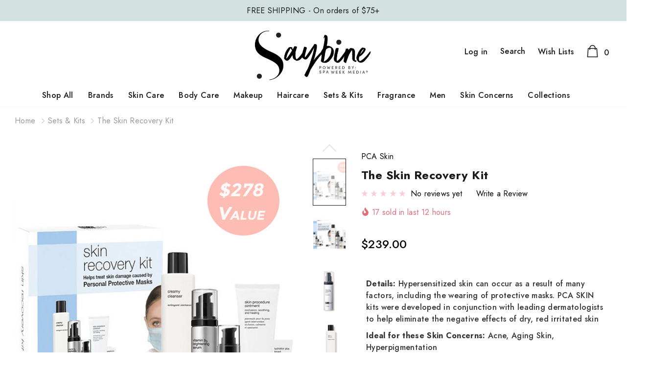

--- FILE ---
content_type: text/html; charset=UTF-8
request_url: https://saybine.com/holiday-shop/gift-sets/the-skin-recovery-kit/
body_size: 35381
content:

<!DOCTYPE html>
<html class="no-js" lang="en">
    <head>
        <title>PCA Skin - The Skin Recovery Kit - Saybine</title>
        <link rel="dns-prefetch preconnect" href="https://cdn11.bigcommerce.com/s-34smy4n72h" crossorigin><link rel="dns-prefetch preconnect" href="https://fonts.googleapis.com/" crossorigin><link rel="dns-prefetch preconnect" href="https://fonts.gstatic.com/" crossorigin>
        <meta property="product:price:amount" content="239" /><meta property="product:price:currency" content="USD" /><meta property="og:url" content="https://saybine.com/holiday-shop/gift-sets/the-skin-recovery-kit/" /><meta property="og:site_name" content="Saybine, Inc" /><meta name="keywords" content="Saybine, spa week, spaweek, spa week media, spaweek media, beauty, wellness, skin care, hair care, body care, face masks, serum, serums, treatments, retinol, spa, wellness, discount, Phytomer, Osmosis, Osmosis + Beauty, Joanna Vargas, Sothys, Sothy&#039;s, PCA, PCA Skin, IMAGE, Image Skincase, Skincare, Beam, BeeSpa, Biolage, Clarins, HydroPeptide, Jurlique, Kenra, LightStim, Light Stim, Living Proof, Pureology, Redken, Sisley, Tracie Martyn, YonKa, Yon Ka, Yon-Ka, Yonka Paris, fragrance, perfume, gift sets, kits, beauty gift set, beauty kits, acne cream, anti-aging, cream, moisturizer, eye cream, anti-redness"><meta name="description" content="&lt;!--Hypersensitized skin can occur as a result of many factors, including the wearing of protective masks, pca skin, saybine--&gt;"><link rel='canonical' href='https://saybine.com/holiday-shop/gift-sets/the-skin-recovery-kit/' /><meta name='platform' content='bigcommerce.stencil' /><meta property="og:type" content="product" />
<meta property="og:title" content="The Skin Recovery Kit" />
<meta property="og:description" content="&lt;!--Hypersensitized skin can occur as a result of many factors, including the wearing of protective masks, pca skin, saybine--&gt;" />
<meta property="og:image" content="https://cdn11.bigcommerce.com/s-34smy4n72h/products/348/images/3515/The_Skin_Recovery_Kit_value__79875.1635279239.386.513.jpg?c=1" />
<meta property="og:availability" content="instock" />
<meta property="pinterest:richpins" content="enabled" />
        
         

        <link href="https://cdn11.bigcommerce.com/s-34smy4n72h/product_images/URL_LOGO.png?t=1619620161" rel="shortcut icon">
        <meta name="viewport" content="width=device-width, initial-scale=1, maximum-scale=1">

        <script>
            document.documentElement.className = document.documentElement.className.replace('no-js', 'js');
        </script>
        <script>
            window.lazySizesConfig = window.lazySizesConfig || {};
            window.lazySizesConfig.loadMode = 1;
        </script>
        <script async src="https://cdn11.bigcommerce.com/s-34smy4n72h/stencil/a81a1870-8203-013d-473d-4e14475343b5/e/a1f73400-b370-013e-2750-2eb4458d1ec1/dist/theme-bundle.head_async.js"></script>
        <link href="https://fonts.googleapis.com/css?family=Jost:600,400,500,700,300&display=swap" rel="stylesheet">
        
        <link data-stencil-stylesheet href="https://cdn11.bigcommerce.com/s-34smy4n72h/stencil/a81a1870-8203-013d-473d-4e14475343b5/e/a1f73400-b370-013e-2750-2eb4458d1ec1/css/theme-2aac0da0-cfad-013e-c14a-1e6a410aeef2.css" rel="stylesheet">

        <!-- Start Tracking Code for analytics_facebook -->

<script>
!function(f,b,e,v,n,t,s){if(f.fbq)return;n=f.fbq=function(){n.callMethod?n.callMethod.apply(n,arguments):n.queue.push(arguments)};if(!f._fbq)f._fbq=n;n.push=n;n.loaded=!0;n.version='2.0';n.queue=[];t=b.createElement(e);t.async=!0;t.src=v;s=b.getElementsByTagName(e)[0];s.parentNode.insertBefore(t,s)}(window,document,'script','https://connect.facebook.net/en_US/fbevents.js');

fbq('set', 'autoConfig', 'false', '857921478168956');
fbq('dataProcessingOptions', ['LDU'], 0, 0);
fbq('init', '857921478168956', {"external_id":"b7c1897d-0f14-43d8-9a32-56fe3844dac6"});
fbq('set', 'agent', 'bigcommerce', '857921478168956');

function trackEvents() {
    var pathName = window.location.pathname;

    fbq('track', 'PageView', {}, "");

    // Search events start -- only fire if the shopper lands on the /search.php page
    if (pathName.indexOf('/search.php') === 0 && getUrlParameter('search_query')) {
        fbq('track', 'Search', {
            content_type: 'product_group',
            content_ids: [],
            search_string: getUrlParameter('search_query')
        });
    }
    // Search events end

    // Wishlist events start -- only fire if the shopper attempts to add an item to their wishlist
    if (pathName.indexOf('/wishlist.php') === 0 && getUrlParameter('added_product_id')) {
        fbq('track', 'AddToWishlist', {
            content_type: 'product_group',
            content_ids: []
        });
    }
    // Wishlist events end

    // Lead events start -- only fire if the shopper subscribes to newsletter
    if (pathName.indexOf('/subscribe.php') === 0 && getUrlParameter('result') === 'success') {
        fbq('track', 'Lead', {});
    }
    // Lead events end

    // Registration events start -- only fire if the shopper registers an account
    if (pathName.indexOf('/login.php') === 0 && getUrlParameter('action') === 'account_created') {
        fbq('track', 'CompleteRegistration', {}, "");
    }
    // Registration events end

    

    function getUrlParameter(name) {
        var cleanName = name.replace(/[\[]/, '\[').replace(/[\]]/, '\]');
        var regex = new RegExp('[\?&]' + cleanName + '=([^&#]*)');
        var results = regex.exec(window.location.search);
        return results === null ? '' : decodeURIComponent(results[1].replace(/\+/g, ' '));
    }
}

if (window.addEventListener) {
    window.addEventListener("load", trackEvents, false)
}
</script>
<noscript><img height="1" width="1" style="display:none" alt="null" src="https://www.facebook.com/tr?id=857921478168956&ev=PageView&noscript=1&a=plbigcommerce1.2&eid="/></noscript>

<!-- End Tracking Code for analytics_facebook -->

<!-- Start Tracking Code for analytics_googleanalytics4 -->

<script data-cfasync="false" src="https://cdn11.bigcommerce.com/shared/js/google_analytics4_bodl_subscribers-358423becf5d870b8b603a81de597c10f6bc7699.js" integrity="sha256-gtOfJ3Avc1pEE/hx6SKj/96cca7JvfqllWA9FTQJyfI=" crossorigin="anonymous"></script>
<script data-cfasync="false">
  (function () {
    window.dataLayer = window.dataLayer || [];

    function gtag(){
        dataLayer.push(arguments);
    }

    function initGA4(event) {
         function setupGtag() {
            function configureGtag() {
                gtag('js', new Date());
                gtag('set', 'developer_id.dMjk3Nj', true);
                gtag('config', 'G-NNY4552PVQ');
            }

            var script = document.createElement('script');

            script.src = 'https://www.googletagmanager.com/gtag/js?id=G-NNY4552PVQ';
            script.async = true;
            script.onload = configureGtag;

            document.head.appendChild(script);
        }

        setupGtag();

        if (typeof subscribeOnBodlEvents === 'function') {
            subscribeOnBodlEvents('G-NNY4552PVQ', false);
        }

        window.removeEventListener(event.type, initGA4);
    }

    

    var eventName = document.readyState === 'complete' ? 'consentScriptsLoaded' : 'DOMContentLoaded';
    window.addEventListener(eventName, initGA4, false);
  })()
</script>

<!-- End Tracking Code for analytics_googleanalytics4 -->

<!-- Start Tracking Code for analytics_siteverification -->

<meta name="google-site-verification" content="Mw4Pi-U5jE0nemr6sbgZWYVeFWVxSSAryzSZ-_nqg5M" />
<meta name="google-site-verification" content="JLR_oXUTAmeTjT76200I6pP2KJ13Sg8S7HXzo01KGTs" />


<!-- End Tracking Code for analytics_siteverification -->


<script type="text/javascript" src="https://checkout-sdk.bigcommerce.com/v1/loader.js" defer></script>
<script src="https://www.google.com/recaptcha/api.js" async defer></script>
<script type="text/javascript">
var BCData = {"product_attributes":{"sku":"16605","upc":null,"mpn":null,"gtin":null,"weight":null,"base":true,"image":null,"price":{"without_tax":{"formatted":"$239.00","value":239,"currency":"USD"},"tax_label":"Tax","sale_price_without_tax":{"formatted":"$239.00","value":239,"currency":"USD"}},"stock":null,"instock":true,"stock_message":null,"purchasable":true,"purchasing_message":null,"call_for_price_message":null}};
</script>
<script src='https://edge.personalizer.io/storefront/2.0.0/js/bigcommerce/storefront.min.js?key=u6jmf-fc1a1yv4p3jbl8c0rty-nnkwq' async></script><!-- Global site tag (gtag.js) - Google Analytics -->
<script async src="https://www.googletagmanager.com/gtag/js?id=UA-194183993-1"></script>
<script>
  window.dataLayer = window.dataLayer || [];
  function gtag(){dataLayer.push(arguments);}
  gtag('js', new Date());

  gtag('config', 'UA-194183993-1');
</script>

 <script data-cfasync="false" src="https://microapps.bigcommerce.com/bodl-events/1.9.4/index.js" integrity="sha256-Y0tDj1qsyiKBRibKllwV0ZJ1aFlGYaHHGl/oUFoXJ7Y=" nonce="" crossorigin="anonymous"></script>
 <script data-cfasync="false" nonce="">

 (function() {
    function decodeBase64(base64) {
       const text = atob(base64);
       const length = text.length;
       const bytes = new Uint8Array(length);
       for (let i = 0; i < length; i++) {
          bytes[i] = text.charCodeAt(i);
       }
       const decoder = new TextDecoder();
       return decoder.decode(bytes);
    }
    window.bodl = JSON.parse(decodeBase64("[base64]"));
 })()

 </script>

<script nonce="">
(function () {
    var xmlHttp = new XMLHttpRequest();

    xmlHttp.open('POST', 'https://bes.gcp.data.bigcommerce.com/nobot');
    xmlHttp.setRequestHeader('Content-Type', 'application/json');
    xmlHttp.send('{"store_id":"1001427515","timezone_offset":"-5.0","timestamp":"2026-01-18T09:27:32.04116100Z","visit_id":"b8d555d9-ce0d-4c95-888d-7526d2829ac7","channel_id":1}');
})();
</script>

    </head>
    <body class="page-type-product page-full-width">
        <svg data-src="https://cdn11.bigcommerce.com/s-34smy4n72h/stencil/a81a1870-8203-013d-473d-4e14475343b5/e/a1f73400-b370-013e-2750-2eb4458d1ec1/img/icon-sprite.svg" class="icons-svg-sprite"></svg>

        <header class="header header-sticky">
        <div class="halo-top-bar-promotion">
            <div class="container">
                <p class="text">
                    FREE SHIPPING - 
                    <span>On orders of $75+</span>
                </p>
            </div>
        </div>
    <div class="header-pc">
        <div class="container">
            <div class="header-middle">
                <div class="header-middle-left header-navigaton">
                </div>
                <div class="header-middle-center">
                        <div class="header-logo">
                            <a href="https://saybine.com/">
            <img class="header-logo-image" src="https://cdn11.bigcommerce.com/s-34smy4n72h/images/stencil/500x210/1d-saybine-logo-concepts-stacked_1618498367__04148.original.png" alt="Saybine, Inc" title="Saybine, Inc">
</a>
                        </div>
                </div>
                <div class="header-middle-right">
                    <div class="header-middle-item header-middle-account">
        <a class="navUser-action" href="/login.php" data-login-pc-popup>
            <span class="text">Log in</span>
        </a>
            <div id="login-pc-popup" class="login-form-popup halo-popup2">
    <div class="login-form-popup-header halo-popup-header">
        <p class="title">My account</p>
            <a href="#" class="login-form-popup-close halo-popup-close">
                <svg class="icon">
                    <use xlink:href="#icon-chevron-up"></use>
                </svg>
            </a>
    </div>
    <div class="login-form-popup-content">
        <form class="form" action="https://saybine.com/login.php?action=check_login" method="post">
            <div class="login-form-wrapper">
                <div class="form-field">
                    <label class="form-label" for="login_email">
                        Email Address
                        <em class="text-danger">*</em>
                    </label>
                    <input id="login_email" class="form-input" type="email" value="" name="login_email" placeholder="Email">
                </div>
                <div class="form-field">
                    <label class="form-label" for="login_pass">
                        Password
                        <em class="text-danger">*</em>
                    </label>
                    <input id="login_pass" class="form-input" type="password" value="" placeholder="Password" name="login_pass">
                </div>
                <div class="form-actions text-center">
                    <button type="button" class="button">Login</button>
                    <a class="forgot-password" href="/login.php?action=reset_password">Forgot your password?</a>
                    <a class="button button--primary" href="/login.php?action=create_account">Create a new account</a>
                </div>
            </div>
        </form>
    </div>
</div>
</div>
<div class="header-middle-item header-middle-quickSearch">
    <a class="navUser-action" href="#" data-search-popup>
        <span class="text">Search</span>
    </a>
</div>
    <div class="header-middle-item header-middle-item-wishlist">
        <a class="navUser-action" href="/wishlist.php">
            <span class="text">Wish Lists</span>
        </a>
    </div>
<div class="header-middle-item header-middle-cart">
    <a class="navUser-action" href="/cart.php" data-cart-preview>
        <svg class="icon"><use xlink:href="#icon-cart"></use></svg>
        <span class="countPill cart-quantity"></span>
    </a>
</div>

                </div>
            </div>
            <div class="header-nav">
                <div class="header-navigaton">
                    <ul class="navPages-list" id="halo-navigation-list">
        <li class="menu-lv-1">
                <a class="nav-action nav-action-end" href="https://saybine.com/shop-all/">
    	<span class="text">Shop All</span>
    </a>
        </li>
        <li class="menu-lv-1 has-dropdown">
                <p class="nav-action">
        <a class="text" href="https://saybine.com/brands/">Brands</a>
        <span class="icon-dropdown" data-toggle-menu-mb>
        	<svg class="icon">
	            <use xlink:href="#icon-chevron-right"></use>
	        </svg>
        </span>
    </p>
    <div class="nav-dropdown-menu">
    <div class="nav-title-mobile">
        <span class="icon-dropdown">
            <svg class="icon">
                <use xlink:href="#icon-chevron-left"></use>
            </svg>
        </span>
        Brands
    </div>
    <ul class="site-nav-dropdown">
        <li class="menu-lv-2 menu-lv-all">
            <a class="nav-action nav-action-end nav-action-all" href="https://saybine.com/brands/">
                <span class="text">All Brands</span>
            </a>
        </li>
                <li class="menu-lv-2">
                    <a class="nav-action nav-action-end" href="https://saybine.com/brands/dermalogica/">
                        <span class="text">Dermalogica</span>
                    </a>
                </li>
                <li class="menu-lv-2">
                    <a class="nav-action nav-action-end" href="https://saybine.com/shop-all/brands/beespa/">
                        <span class="text">BeeSpa</span>
                    </a>
                </li>
                <li class="menu-lv-2">
                    <a class="nav-action nav-action-end" href="https://saybine.com/brands/clarins/">
                        <span class="text">Clarins</span>
                    </a>
                </li>
                <li class="menu-lv-2">
                    <a class="nav-action nav-action-end" href="https://saybine.com/brands/elemis/">
                        <span class="text">Elemis</span>
                    </a>
                </li>
                <li class="menu-lv-2 has-dropdown">
                    <p class="nav-action">
                        <a href="https://saybine.com/brands/image-skincare-1/" class="text">IMAGE Skincare</a>
                        <span class="icon-dropdown">
                            <svg class="icon" data-toggle-menu-mb>
                                <use xlink:href="#icon-chevron-right"></use>
                            </svg>
                        </span>
                    </p>
                    <div class="nav-dropdown-menu">
                        <div class="nav-title-mobile">
                            <span class="icon-dropdown">
                                <svg class="icon">
                                    <use xlink:href="#icon-chevron-left"></use>
                                </svg>
                            </span>
                            IMAGE Skincare
                        </div>
                        <ul class="site-nav-dropdown">
                            <li class="menu-lv-3 menu-lv-all">
                                <a class="nav-action nav-action-end nav-action-all" href="https://saybine.com/brands/image-skincare-1/">
                                    <span class="text">All IMAGE Skincare</span>
                                </a>
                            </li>
                                <li class="menu-lv-3">
                                    <a class="nav-action nav-action-end" href="https://saybine.com/brands/image-skincare/clear-cell-by-image-skincare/">
                                        <span class="text">Clear Cell by IMAGE Skincare</span>
                                    </a>
                                </li>
                                <li class="menu-lv-3">
                                    <a class="nav-action nav-action-end" href="https://saybine.com/brands/image-skincare/vital-c-by-image-skincare/">
                                        <span class="text">Vital C by IMAGE Skincare </span>
                                    </a>
                                </li>
                        </ul>
                    </div>
                </li>
                <li class="menu-lv-2">
                    <a class="nav-action nav-action-end" href="https://saybine.com/brands/joanna-vargas/">
                        <span class="text">Joanna Vargas</span>
                    </a>
                </li>
                <li class="menu-lv-2">
                    <a class="nav-action nav-action-end" href="https://saybine.com/brands/joico/">
                        <span class="text">Joico</span>
                    </a>
                </li>
                <li class="menu-lv-2">
                    <a class="nav-action nav-action-end" href="https://saybine.com/brands/lightstim/">
                        <span class="text">LightStim</span>
                    </a>
                </li>
                <li class="menu-lv-2">
                    <a class="nav-action nav-action-end" href="https://saybine.com/brands/living-proof/">
                        <span class="text">Living Proof</span>
                    </a>
                </li>
                <li class="menu-lv-2">
                    <a class="nav-action nav-action-end" href="https://saybine.com/brands/moroccanoil/">
                        <span class="text">Moroccanoil</span>
                    </a>
                </li>
                <li class="menu-lv-2">
                    <a class="nav-action nav-action-end" href="https://saybine.com/brands/phytomer/">
                        <span class="text">PHYTOMER</span>
                    </a>
                </li>
                <li class="menu-lv-2">
                    <a class="nav-action nav-action-end" href="https://saybine.com/brands/pca-skin/">
                        <span class="text">PCA Skin</span>
                    </a>
                </li>
                <li class="menu-lv-2">
                    <a class="nav-action nav-action-end" href="https://saybine.com/brands/sisley/">
                        <span class="text">Sisley</span>
                    </a>
                </li>
                <li class="menu-lv-2">
                    <a class="nav-action nav-action-end" href="https://saybine.com/brands/sothys-paris/">
                        <span class="text">SOTHYS PARIS</span>
                    </a>
                </li>
                <li class="menu-lv-2">
                    <a class="nav-action nav-action-end" href="https://saybine.com/brands/vmv-hypoallergenics/">
                        <span class="text">VMV Hypoallergenics</span>
                    </a>
                </li>
                <li class="menu-lv-2">
                    <a class="nav-action nav-action-end" href="https://saybine.com/brands/ultraluxe/">
                        <span class="text">UltraLuxe</span>
                    </a>
                </li>
                <li class="menu-lv-2">
                    <a class="nav-action nav-action-end" href="https://saybine.com/brands/yon-ka-paris/">
                        <span class="text">Yon-Ka Paris</span>
                    </a>
                </li>
    </ul>
</div>
        </li>
        <li class="menu-lv-1 has-dropdown">
                <p class="nav-action">
        <a class="text" href="https://saybine.com/skin-care/">Skin Care</a>
        <span class="icon-dropdown" data-toggle-menu-mb>
        	<svg class="icon">
	            <use xlink:href="#icon-chevron-right"></use>
	        </svg>
        </span>
    </p>
    <div class="nav-dropdown-menu">
    <div class="nav-title-mobile">
        <span class="icon-dropdown">
            <svg class="icon">
                <use xlink:href="#icon-chevron-left"></use>
            </svg>
        </span>
        Skin Care
    </div>
    <ul class="site-nav-dropdown">
        <li class="menu-lv-2 menu-lv-all">
            <a class="nav-action nav-action-end nav-action-all" href="https://saybine.com/skin-care/">
                <span class="text">All Skin Care</span>
            </a>
        </li>
                <li class="menu-lv-2">
                    <a class="nav-action nav-action-end" href="https://saybine.com/skin-care/cleanser/">
                        <span class="text">Cleanser</span>
                    </a>
                </li>
                <li class="menu-lv-2">
                    <a class="nav-action nav-action-end" href="https://saybine.com/skin-care/face-oil/">
                        <span class="text">Face Oil</span>
                    </a>
                </li>
                <li class="menu-lv-2">
                    <a class="nav-action nav-action-end" href="https://saybine.com/skin-care/eye-cream/">
                        <span class="text">Eye Cream</span>
                    </a>
                </li>
                <li class="menu-lv-2">
                    <a class="nav-action nav-action-end" href="https://saybine.com/skin-care/face-exfoliators/">
                        <span class="text">Face Exfoliators</span>
                    </a>
                </li>
                <li class="menu-lv-2">
                    <a class="nav-action nav-action-end" href="https://saybine.com/skin-care/face-masks/">
                        <span class="text">Face Masks</span>
                    </a>
                </li>
                <li class="menu-lv-2">
                    <a class="nav-action nav-action-end" href="https://saybine.com/skin-care/face-serum/">
                        <span class="text">Face Serum</span>
                    </a>
                </li>
                <li class="menu-lv-2">
                    <a class="nav-action nav-action-end" href="https://saybine.com/skin-care/kits/">
                        <span class="text">Kits</span>
                    </a>
                </li>
                <li class="menu-lv-2">
                    <a class="nav-action nav-action-end" href="https://saybine.com/skin-care/lip-care/">
                        <span class="text">Lip Care</span>
                    </a>
                </li>
                <li class="menu-lv-2">
                    <a class="nav-action nav-action-end" href="https://saybine.com/skin-care/mens/">
                        <span class="text">Men&#x27;s</span>
                    </a>
                </li>
                <li class="menu-lv-2">
                    <a class="nav-action nav-action-end" href="https://saybine.com/skin-care/moisturizer/">
                        <span class="text">Moisturizer</span>
                    </a>
                </li>
                <li class="menu-lv-2">
                    <a class="nav-action nav-action-end" href="https://saybine.com/skin-care/tinted-moisturizer/">
                        <span class="text">Tinted Moisturizer</span>
                    </a>
                </li>
                <li class="menu-lv-2">
                    <a class="nav-action nav-action-end" href="https://saybine.com/skin-care/treatments/">
                        <span class="text">Treatments</span>
                    </a>
                </li>
                <li class="menu-lv-2">
                    <a class="nav-action nav-action-end" href="https://saybine.com/skin-care/skin-care-tools/">
                        <span class="text">Skin Care Tools</span>
                    </a>
                </li>
                <li class="menu-lv-2">
                    <a class="nav-action nav-action-end" href="https://saybine.com/skin-care/sunscreen/">
                        <span class="text">Sunscreen</span>
                    </a>
                </li>
                <li class="menu-lv-2">
                    <a class="nav-action nav-action-end" href="https://saybine.com/skin-care/toners/">
                        <span class="text">Toners</span>
                    </a>
                </li>
    </ul>
</div>
        </li>
        <li class="menu-lv-1 has-dropdown">
                <p class="nav-action">
        <a class="text" href="https://saybine.com/body-care">Body Care</a>
        <span class="icon-dropdown" data-toggle-menu-mb>
        	<svg class="icon">
	            <use xlink:href="#icon-chevron-right"></use>
	        </svg>
        </span>
    </p>
    <div class="nav-dropdown-menu">
    <div class="nav-title-mobile">
        <span class="icon-dropdown">
            <svg class="icon">
                <use xlink:href="#icon-chevron-left"></use>
            </svg>
        </span>
        Body Care
    </div>
    <ul class="site-nav-dropdown">
        <li class="menu-lv-2 menu-lv-all">
            <a class="nav-action nav-action-end nav-action-all" href="https://saybine.com/body-care">
                <span class="text">All Body Care</span>
            </a>
        </li>
                <li class="menu-lv-2">
                    <a class="nav-action nav-action-end" href="https://saybine.com/body-care/bath-and-shower/">
                        <span class="text">Bath and Shower</span>
                    </a>
                </li>
                <li class="menu-lv-2">
                    <a class="nav-action nav-action-end" href="https://saybine.com/body-care/body-scrub/">
                        <span class="text">Body Scrub</span>
                    </a>
                </li>
                <li class="menu-lv-2">
                    <a class="nav-action nav-action-end" href="https://saybine.com/body-care/body-treatments/">
                        <span class="text">Body Treatments</span>
                    </a>
                </li>
                <li class="menu-lv-2">
                    <a class="nav-action nav-action-end" href="https://saybine.com/body-care/fragrance/">
                        <span class="text">Fragrance</span>
                    </a>
                </li>
                <li class="menu-lv-2">
                    <a class="nav-action nav-action-end" href="https://saybine.com/body-care/lotion-and-oils/">
                        <span class="text">Lotion and Oils</span>
                    </a>
                </li>
    </ul>
</div>
        </li>
        <li class="menu-lv-1 has-dropdown">
                <p class="nav-action">
        <a class="text" href="https://saybine.com/makeup/">Makeup</a>
        <span class="icon-dropdown" data-toggle-menu-mb>
        	<svg class="icon">
	            <use xlink:href="#icon-chevron-right"></use>
	        </svg>
        </span>
    </p>
    <div class="nav-dropdown-menu">
    <div class="nav-title-mobile">
        <span class="icon-dropdown">
            <svg class="icon">
                <use xlink:href="#icon-chevron-left"></use>
            </svg>
        </span>
        Makeup
    </div>
    <ul class="site-nav-dropdown">
        <li class="menu-lv-2 menu-lv-all">
            <a class="nav-action nav-action-end nav-action-all" href="https://saybine.com/makeup/">
                <span class="text">All Makeup</span>
            </a>
        </li>
                <li class="menu-lv-2 has-dropdown">
                    <p class="nav-action">
                        <a href="https://saybine.com/makeup/face/" class="text">Face</a>
                        <span class="icon-dropdown">
                            <svg class="icon" data-toggle-menu-mb>
                                <use xlink:href="#icon-chevron-right"></use>
                            </svg>
                        </span>
                    </p>
                    <div class="nav-dropdown-menu">
                        <div class="nav-title-mobile">
                            <span class="icon-dropdown">
                                <svg class="icon">
                                    <use xlink:href="#icon-chevron-left"></use>
                                </svg>
                            </span>
                            Face
                        </div>
                        <ul class="site-nav-dropdown">
                            <li class="menu-lv-3 menu-lv-all">
                                <a class="nav-action nav-action-end nav-action-all" href="https://saybine.com/makeup/face/">
                                    <span class="text">All Face</span>
                                </a>
                            </li>
                                <li class="menu-lv-3">
                                    <a class="nav-action nav-action-end" href="https://saybine.com/makeup/face/make-up-remover/">
                                        <span class="text">Make-Up Remover</span>
                                    </a>
                                </li>
                        </ul>
                    </div>
                </li>
                <li class="menu-lv-2 has-dropdown">
                    <p class="nav-action">
                        <a href="https://saybine.com/makeup/eyes/" class="text">Eyes</a>
                        <span class="icon-dropdown">
                            <svg class="icon" data-toggle-menu-mb>
                                <use xlink:href="#icon-chevron-right"></use>
                            </svg>
                        </span>
                    </p>
                    <div class="nav-dropdown-menu">
                        <div class="nav-title-mobile">
                            <span class="icon-dropdown">
                                <svg class="icon">
                                    <use xlink:href="#icon-chevron-left"></use>
                                </svg>
                            </span>
                            Eyes
                        </div>
                        <ul class="site-nav-dropdown">
                            <li class="menu-lv-3 menu-lv-all">
                                <a class="nav-action nav-action-end nav-action-all" href="https://saybine.com/makeup/eyes/">
                                    <span class="text">All Eyes</span>
                                </a>
                            </li>
                                <li class="menu-lv-3">
                                    <a class="nav-action nav-action-end" href="https://saybine.com/makeup/eyes/make-up-remover/">
                                        <span class="text">Make Up Remover</span>
                                    </a>
                                </li>
                        </ul>
                    </div>
                </li>
                <li class="menu-lv-2">
                    <a class="nav-action nav-action-end" href="https://saybine.com/makeup/lips/">
                        <span class="text">Lips</span>
                    </a>
                </li>
    </ul>
</div>
        </li>
        <li class="menu-lv-1 has-dropdown">
                <p class="nav-action">
        <a class="text" href="https://saybine.com/haircare/">Haircare</a>
        <span class="icon-dropdown" data-toggle-menu-mb>
        	<svg class="icon">
	            <use xlink:href="#icon-chevron-right"></use>
	        </svg>
        </span>
    </p>
    <div class="nav-dropdown-menu">
    <div class="nav-title-mobile">
        <span class="icon-dropdown">
            <svg class="icon">
                <use xlink:href="#icon-chevron-left"></use>
            </svg>
        </span>
        Haircare
    </div>
    <ul class="site-nav-dropdown">
        <li class="menu-lv-2 menu-lv-all">
            <a class="nav-action nav-action-end nav-action-all" href="https://saybine.com/haircare/">
                <span class="text">All Haircare</span>
            </a>
        </li>
                <li class="menu-lv-2">
                    <a class="nav-action nav-action-end" href="https://saybine.com/haircare/shampoo/">
                        <span class="text">Shampoo</span>
                    </a>
                </li>
                <li class="menu-lv-2">
                    <a class="nav-action nav-action-end" href="https://saybine.com/haircare/conditioner/">
                        <span class="text">Conditioner</span>
                    </a>
                </li>
                <li class="menu-lv-2 has-dropdown">
                    <p class="nav-action">
                        <a href="https://saybine.com/haircare/hair-styling/" class="text">Hair Styling</a>
                        <span class="icon-dropdown">
                            <svg class="icon" data-toggle-menu-mb>
                                <use xlink:href="#icon-chevron-right"></use>
                            </svg>
                        </span>
                    </p>
                    <div class="nav-dropdown-menu">
                        <div class="nav-title-mobile">
                            <span class="icon-dropdown">
                                <svg class="icon">
                                    <use xlink:href="#icon-chevron-left"></use>
                                </svg>
                            </span>
                            Hair Styling
                        </div>
                        <ul class="site-nav-dropdown">
                            <li class="menu-lv-3 menu-lv-all">
                                <a class="nav-action nav-action-end nav-action-all" href="https://saybine.com/haircare/hair-styling/">
                                    <span class="text">All Hair Styling</span>
                                </a>
                            </li>
                                <li class="menu-lv-3">
                                    <a class="nav-action nav-action-end" href="https://saybine.com/haircare/hair-styling/hair-reduction/">
                                        <span class="text">Hair Reduction</span>
                                    </a>
                                </li>
                        </ul>
                    </div>
                </li>
    </ul>
</div>
        </li>
        <li class="menu-lv-1">
                <a class="nav-action nav-action-end" href="https://saybine.com/kits/">
    	<span class="text">Sets &amp; Kits</span>
    </a>
        </li>
        <li class="menu-lv-1 has-dropdown">
                <p class="nav-action">
        <a class="text" href="https://saybine.com/fragrance/">Fragrance</a>
        <span class="icon-dropdown" data-toggle-menu-mb>
        	<svg class="icon">
	            <use xlink:href="#icon-chevron-right"></use>
	        </svg>
        </span>
    </p>
    <div class="nav-dropdown-menu">
    <div class="nav-title-mobile">
        <span class="icon-dropdown">
            <svg class="icon">
                <use xlink:href="#icon-chevron-left"></use>
            </svg>
        </span>
        Fragrance
    </div>
    <ul class="site-nav-dropdown">
        <li class="menu-lv-2 menu-lv-all">
            <a class="nav-action nav-action-end nav-action-all" href="https://saybine.com/fragrance/">
                <span class="text">All Fragrance</span>
            </a>
        </li>
                <li class="menu-lv-2">
                    <a class="nav-action nav-action-end" href="https://saybine.com/fragrance/men/">
                        <span class="text">Men</span>
                    </a>
                </li>
                <li class="menu-lv-2">
                    <a class="nav-action nav-action-end" href="https://saybine.com/fragrance/women/">
                        <span class="text">Women</span>
                    </a>
                </li>
    </ul>
</div>
        </li>
        <li class="menu-lv-1 has-dropdown">
                <p class="nav-action">
        <a class="text" href="https://saybine.com/men/">Men</a>
        <span class="icon-dropdown" data-toggle-menu-mb>
        	<svg class="icon">
	            <use xlink:href="#icon-chevron-right"></use>
	        </svg>
        </span>
    </p>
    <div class="nav-dropdown-menu">
    <div class="nav-title-mobile">
        <span class="icon-dropdown">
            <svg class="icon">
                <use xlink:href="#icon-chevron-left"></use>
            </svg>
        </span>
        Men
    </div>
    <ul class="site-nav-dropdown">
        <li class="menu-lv-2 menu-lv-all">
            <a class="nav-action nav-action-end nav-action-all" href="https://saybine.com/men/">
                <span class="text">All Men</span>
            </a>
        </li>
                <li class="menu-lv-2">
                    <a class="nav-action nav-action-end" href="https://saybine.com/men/body-care/">
                        <span class="text">Body Care</span>
                    </a>
                </li>
                <li class="menu-lv-2">
                    <a class="nav-action nav-action-end" href="https://saybine.com/men/hair-products/">
                        <span class="text">Hair Products</span>
                    </a>
                </li>
                <li class="menu-lv-2">
                    <a class="nav-action nav-action-end" href="https://saybine.com/men/shaving-and-grooming/">
                        <span class="text">Shaving and Grooming</span>
                    </a>
                </li>
                <li class="menu-lv-2">
                    <a class="nav-action nav-action-end" href="https://saybine.com/men/skincare/">
                        <span class="text">Skin Care</span>
                    </a>
                </li>
    </ul>
</div>
        </li>
        <li class="menu-lv-1 has-dropdown">
                <p class="nav-action">
        <a class="text" href="https://saybine.com/skin-concerns/">Skin Concerns</a>
        <span class="icon-dropdown" data-toggle-menu-mb>
        	<svg class="icon">
	            <use xlink:href="#icon-chevron-right"></use>
	        </svg>
        </span>
    </p>
    <div class="nav-dropdown-menu">
    <div class="nav-title-mobile">
        <span class="icon-dropdown">
            <svg class="icon">
                <use xlink:href="#icon-chevron-left"></use>
            </svg>
        </span>
        Skin Concerns
    </div>
    <ul class="site-nav-dropdown">
        <li class="menu-lv-2 menu-lv-all">
            <a class="nav-action nav-action-end nav-action-all" href="https://saybine.com/skin-concerns/">
                <span class="text">All Skin Concerns</span>
            </a>
        </li>
                <li class="menu-lv-2">
                    <a class="nav-action nav-action-end" href="https://saybine.com/skin-concerns/acne/">
                        <span class="text">Acne</span>
                    </a>
                </li>
                <li class="menu-lv-2">
                    <a class="nav-action nav-action-end" href="https://saybine.com/skin-concerns/brightening/">
                        <span class="text">Brightening</span>
                    </a>
                </li>
                <li class="menu-lv-2">
                    <a class="nav-action nav-action-end" href="https://saybine.com/skin-concerns/redness/">
                        <span class="text">Redness</span>
                    </a>
                </li>
                <li class="menu-lv-2">
                    <a class="nav-action nav-action-end" href="https://saybine.com/skin-concerns/anti-aging/">
                        <span class="text">Anti-Aging</span>
                    </a>
                </li>
                <li class="menu-lv-2">
                    <a class="nav-action nav-action-end" href="https://saybine.com/skin-concerns/dry-skin/">
                        <span class="text">Dry Skin</span>
                    </a>
                </li>
                <li class="menu-lv-2">
                    <a class="nav-action nav-action-end" href="https://saybine.com/skin-concerns/dull-skin/">
                        <span class="text">Dull Skin</span>
                    </a>
                </li>
                <li class="menu-lv-2">
                    <a class="nav-action nav-action-end" href="https://saybine.com/skin-concerns/hyperpigmentation-melasma/">
                        <span class="text">Hyperpigmentation &amp; Melasma</span>
                    </a>
                </li>
                <li class="menu-lv-2">
                    <a class="nav-action nav-action-end" href="https://saybine.com/skin-concerns/rosacea/">
                        <span class="text">Rosacea</span>
                    </a>
                </li>
    </ul>
</div>
        </li>
        <li class="menu-lv-1 has-dropdown">
                <p class="nav-action">
        <a class="text" href="https://saybine.com/collections/">Collections</a>
        <span class="icon-dropdown" data-toggle-menu-mb>
        	<svg class="icon">
	            <use xlink:href="#icon-chevron-right"></use>
	        </svg>
        </span>
    </p>
    <div class="nav-dropdown-menu">
    <div class="nav-title-mobile">
        <span class="icon-dropdown">
            <svg class="icon">
                <use xlink:href="#icon-chevron-left"></use>
            </svg>
        </span>
        Collections
    </div>
    <ul class="site-nav-dropdown">
        <li class="menu-lv-2 menu-lv-all">
            <a class="nav-action nav-action-end nav-action-all" href="https://saybine.com/collections/">
                <span class="text">All Collections</span>
            </a>
        </li>
                <li class="menu-lv-2">
                    <a class="nav-action nav-action-end" href="https://saybine.com/collections/award-winning-products/">
                        <span class="text">Award-winning Products</span>
                    </a>
                </li>
                <li class="menu-lv-2">
                    <a class="nav-action nav-action-end" href="https://saybine.com/collections/winter-skin-essentials/">
                        <span class="text">Winter Skin Essentials</span>
                    </a>
                </li>
                <li class="menu-lv-2">
                    <a class="nav-action nav-action-end" href="https://saybine.com/collections/employee-top-picks/">
                        <span class="text">Employee Top-Picks</span>
                    </a>
                </li>
    </ul>
</div>
        </li>
        <li class="menu-lv-1 menu-lv-toggle u-hiddenVisually">
            <p class="nav-action">
                <span class="text">
                    <svg><use xlink:href="#icon-more"></use></svg>
                </span>
            </p>
            <ul class="nav-dropdown-menu" id="halo-navpages-dropdown" data-dropdown-menu-content></ul>
        </li>
</ul>

                </div>
            </div>
        </div>
    </div>
    <div class="header-mb">
        <div class="header-mb-item header-mb-left">
            <div class="item item-menu">
                <a class="mobileMenu-toggle" href="#" data-mobile-menu>
                    <span class="mobileMenu-toggle-icon"></span>
                </a>
            </div>
            <div class="item item-search">
                <a class="navUser-action" href="#" data-search-popup>
                    <svg class="icon icon-search"><use xlink:href="#icon-search"></use></svg>
                    <svg class="icon icon-close"><use xlink:href="#icon-close"></use></svg>
                </a>
            </div>
        </div>
        <div class="header-mb-item header-mb-center">
            <div class="item item-logo">
                    <div class="header-logo">
                        <a href="https://saybine.com/">
            <img class="header-logo-image" src="https://cdn11.bigcommerce.com/s-34smy4n72h/images/stencil/500x210/1d-saybine-logo-concepts-stacked_1618498367__04148.original.png" alt="Saybine, Inc" title="Saybine, Inc">
</a>
                    </div>
            </div>
        </div>
        <div class="header-mb-item header-mb-right">
            <div class="item item-account">
                <a class="navUser-action" href="/login.php" data-mobile-login>
                    <svg class="icon"><use xlink:href="#icon-user"></use></svg>
                </a>
            </div>
            <div class="item item-cart">
                <a class="navUser-action" href="/cart.php" data-cart-preview>
                    <svg class="icon"><use xlink:href="#icon-cart"></use></svg>
                    <span class="countPill cart-quantity"></span>
                </a>
            </div>
        </div>
    </div>
</header>
<div data-content-region="header_bottom"></div>
        <div class="body" data-currency-code="USD">
     
    <div class="breadcrumb-wrapper border-tops">
    <ul class="breadcrumbs" itemscope itemtype="http://schema.org/BreadcrumbList">
            <li class="breadcrumb " itemprop="itemListElement" itemscope itemtype="http://schema.org/ListItem">
                    <a href="https://saybine.com/" class="breadcrumb-label" itemprop="item">
                        <span itemprop="name">Home</span>
                        <svg class="icon"><use xlink:href="#icon-chevron-right"></use></svg>
                    </a>
                <meta itemprop="position" content="1" />
            </li>
            <li class="breadcrumb " itemprop="itemListElement" itemscope itemtype="http://schema.org/ListItem">
                    <a href="https://saybine.com/kits/" class="breadcrumb-label" itemprop="item">
                        <span itemprop="name">Sets &amp; Kits</span>
                        <svg class="icon"><use xlink:href="#icon-chevron-right"></use></svg>
                    </a>
                <meta itemprop="position" content="2" />
            </li>
            <li class="breadcrumb is-active" itemprop="itemListElement" itemscope itemtype="http://schema.org/ListItem">
                    <meta itemprop="item" content="https://saybine.com/holiday-shop/gift-sets/the-skin-recovery-kit/">
                    <span class="breadcrumb-label" itemprop="name">The Skin Recovery Kit</span>
                <meta itemprop="position" content="3" />
            </li>
</ul>
</div>
<div class="page page-product">
    <div class="product-view-top" itemscope itemtype="http://schema.org/Product">
        <div class="container">
            <div class="productView halo-productView productView-slick productView2" >
    <div class="halo-productView-left productView-images zoom-image" data-image-gallery>
        <div class="productView-image-wrapper">
                <div class="productView-nav"
                    data-slick='{
                        "fade": false,
                        "arrows": false,
                        "dots": false,
                        "infinite": false,
                        "slidesToShow": 1,
                        "slidesToScroll": 1,
                        "asNavFor": ".productView-slick .halo-productView-left .productView-for"
                    }'>
                        <div>
                            <figure class="productView-image" href="https://cdn11.bigcommerce.com/s-34smy4n72h/images/stencil/1080x1080/products/348/3515/The_Skin_Recovery_Kit_value__79875.1635279239.jpg?c=1" 
                                data-image-gallery-main
                                data-zoom-image="https://cdn11.bigcommerce.com/s-34smy4n72h/images/stencil/1080x1080/products/348/3515/The_Skin_Recovery_Kit_value__79875.1635279239.jpg?c=1"
                                data-reveal-id="video-gallery-pc-popup">
                                <div class="productView-img-container">
                                    <a href="https://cdn11.bigcommerce.com/s-34smy4n72h/images/stencil/1080x1080/products/348/3515/The_Skin_Recovery_Kit_value__79875.1635279239.jpg?c=1">
                                        <img src="https://cdn11.bigcommerce.com/s-34smy4n72h/images/stencil/1090x1100/products/348/3515/The_Skin_Recovery_Kit_value__79875.1635279239.jpg?c=1" alt="The Skin Recovery Kit_16605" title="The Skin Recovery Kit_16605" data-sizes="auto"
    srcset="https://cdn11.bigcommerce.com/s-34smy4n72h/images/stencil/80w/products/348/3515/The_Skin_Recovery_Kit_value__79875.1635279239.jpg?c=1"
data-srcset="https://cdn11.bigcommerce.com/s-34smy4n72h/images/stencil/80w/products/348/3515/The_Skin_Recovery_Kit_value__79875.1635279239.jpg?c=1 80w, https://cdn11.bigcommerce.com/s-34smy4n72h/images/stencil/160w/products/348/3515/The_Skin_Recovery_Kit_value__79875.1635279239.jpg?c=1 160w, https://cdn11.bigcommerce.com/s-34smy4n72h/images/stencil/320w/products/348/3515/The_Skin_Recovery_Kit_value__79875.1635279239.jpg?c=1 320w, https://cdn11.bigcommerce.com/s-34smy4n72h/images/stencil/640w/products/348/3515/The_Skin_Recovery_Kit_value__79875.1635279239.jpg?c=1 640w, https://cdn11.bigcommerce.com/s-34smy4n72h/images/stencil/960w/products/348/3515/The_Skin_Recovery_Kit_value__79875.1635279239.jpg?c=1 960w, https://cdn11.bigcommerce.com/s-34smy4n72h/images/stencil/1280w/products/348/3515/The_Skin_Recovery_Kit_value__79875.1635279239.jpg?c=1 1280w, https://cdn11.bigcommerce.com/s-34smy4n72h/images/stencil/1920w/products/348/3515/The_Skin_Recovery_Kit_value__79875.1635279239.jpg?c=1 1920w, https://cdn11.bigcommerce.com/s-34smy4n72h/images/stencil/2560w/products/348/3515/The_Skin_Recovery_Kit_value__79875.1635279239.jpg?c=1 2560w"

class="lazyload productView-image--default"

data-main-image />
                                    </a>
                                </div>
                            </figure>
                        </div>
                        <div>
                            <figure class="productView-image" href="https://cdn11.bigcommerce.com/s-34smy4n72h/images/stencil/1080x1080/products/348/958/skin-recovery-kit-16605.1612887439450__84186.1635279239.jpg?c=1" 
                                data-image-gallery-main
                                data-zoom-image="https://cdn11.bigcommerce.com/s-34smy4n72h/images/stencil/1080x1080/products/348/958/skin-recovery-kit-16605.1612887439450__84186.1635279239.jpg?c=1"
                                data-reveal-id="video-gallery-pc-popup">
                                <div class="productView-img-container">
                                    <a href="https://cdn11.bigcommerce.com/s-34smy4n72h/images/stencil/1080x1080/products/348/958/skin-recovery-kit-16605.1612887439450__84186.1635279239.jpg?c=1">
                                        <img src="https://cdn11.bigcommerce.com/s-34smy4n72h/images/stencil/1090x1100/products/348/958/skin-recovery-kit-16605.1612887439450__84186.1635279239.jpg?c=1" alt="The Skin Recovery Kit_16605" title="The Skin Recovery Kit_16605" data-sizes="auto"
    srcset="https://cdn11.bigcommerce.com/s-34smy4n72h/images/stencil/80w/products/348/958/skin-recovery-kit-16605.1612887439450__84186.1635279239.jpg?c=1"
data-srcset="https://cdn11.bigcommerce.com/s-34smy4n72h/images/stencil/80w/products/348/958/skin-recovery-kit-16605.1612887439450__84186.1635279239.jpg?c=1 80w, https://cdn11.bigcommerce.com/s-34smy4n72h/images/stencil/160w/products/348/958/skin-recovery-kit-16605.1612887439450__84186.1635279239.jpg?c=1 160w, https://cdn11.bigcommerce.com/s-34smy4n72h/images/stencil/320w/products/348/958/skin-recovery-kit-16605.1612887439450__84186.1635279239.jpg?c=1 320w, https://cdn11.bigcommerce.com/s-34smy4n72h/images/stencil/640w/products/348/958/skin-recovery-kit-16605.1612887439450__84186.1635279239.jpg?c=1 640w, https://cdn11.bigcommerce.com/s-34smy4n72h/images/stencil/960w/products/348/958/skin-recovery-kit-16605.1612887439450__84186.1635279239.jpg?c=1 960w, https://cdn11.bigcommerce.com/s-34smy4n72h/images/stencil/1280w/products/348/958/skin-recovery-kit-16605.1612887439450__84186.1635279239.jpg?c=1 1280w, https://cdn11.bigcommerce.com/s-34smy4n72h/images/stencil/1920w/products/348/958/skin-recovery-kit-16605.1612887439450__84186.1635279239.jpg?c=1 1920w, https://cdn11.bigcommerce.com/s-34smy4n72h/images/stencil/2560w/products/348/958/skin-recovery-kit-16605.1612887439450__84186.1635279239.jpg?c=1 2560w"

class="lazyload productView-image--default"

data-main-image />
                                    </a>
                                </div>
                            </figure>
                        </div>
                        <div>
                            <figure class="productView-image" href="https://cdn11.bigcommerce.com/s-34smy4n72h/images/stencil/1080x1080/products/348/1373/vitamin_B3_brightening_serum_skin_recovery_kit__67492.1635279239.png?c=1" 
                                data-image-gallery-main
                                data-zoom-image="https://cdn11.bigcommerce.com/s-34smy4n72h/images/stencil/1080x1080/products/348/1373/vitamin_B3_brightening_serum_skin_recovery_kit__67492.1635279239.png?c=1"
                                data-reveal-id="video-gallery-pc-popup">
                                <div class="productView-img-container">
                                    <a href="https://cdn11.bigcommerce.com/s-34smy4n72h/images/stencil/1080x1080/products/348/1373/vitamin_B3_brightening_serum_skin_recovery_kit__67492.1635279239.png?c=1">
                                        <img src="https://cdn11.bigcommerce.com/s-34smy4n72h/images/stencil/1090x1100/products/348/1373/vitamin_B3_brightening_serum_skin_recovery_kit__67492.1635279239.png?c=1" alt="The Skin Recovery Kit_16605" title="The Skin Recovery Kit_16605" data-sizes="auto"
    srcset="https://cdn11.bigcommerce.com/s-34smy4n72h/images/stencil/80w/products/348/1373/vitamin_B3_brightening_serum_skin_recovery_kit__67492.1635279239.png?c=1"
data-srcset="https://cdn11.bigcommerce.com/s-34smy4n72h/images/stencil/80w/products/348/1373/vitamin_B3_brightening_serum_skin_recovery_kit__67492.1635279239.png?c=1 80w, https://cdn11.bigcommerce.com/s-34smy4n72h/images/stencil/160w/products/348/1373/vitamin_B3_brightening_serum_skin_recovery_kit__67492.1635279239.png?c=1 160w, https://cdn11.bigcommerce.com/s-34smy4n72h/images/stencil/320w/products/348/1373/vitamin_B3_brightening_serum_skin_recovery_kit__67492.1635279239.png?c=1 320w, https://cdn11.bigcommerce.com/s-34smy4n72h/images/stencil/640w/products/348/1373/vitamin_B3_brightening_serum_skin_recovery_kit__67492.1635279239.png?c=1 640w, https://cdn11.bigcommerce.com/s-34smy4n72h/images/stencil/960w/products/348/1373/vitamin_B3_brightening_serum_skin_recovery_kit__67492.1635279239.png?c=1 960w, https://cdn11.bigcommerce.com/s-34smy4n72h/images/stencil/1280w/products/348/1373/vitamin_B3_brightening_serum_skin_recovery_kit__67492.1635279239.png?c=1 1280w, https://cdn11.bigcommerce.com/s-34smy4n72h/images/stencil/1920w/products/348/1373/vitamin_B3_brightening_serum_skin_recovery_kit__67492.1635279239.png?c=1 1920w, https://cdn11.bigcommerce.com/s-34smy4n72h/images/stencil/2560w/products/348/1373/vitamin_B3_brightening_serum_skin_recovery_kit__67492.1635279239.png?c=1 2560w"

class="lazyload productView-image--default"

data-main-image />
                                    </a>
                                </div>
                            </figure>
                        </div>
                        <div>
                            <figure class="productView-image" href="https://cdn11.bigcommerce.com/s-34smy4n72h/images/stencil/1080x1080/products/348/1371/creamy_cleanser_skin_recovery_kit__56684.1635279239.png?c=1" 
                                data-image-gallery-main
                                data-zoom-image="https://cdn11.bigcommerce.com/s-34smy4n72h/images/stencil/1080x1080/products/348/1371/creamy_cleanser_skin_recovery_kit__56684.1635279239.png?c=1"
                                data-reveal-id="video-gallery-pc-popup">
                                <div class="productView-img-container">
                                    <a href="https://cdn11.bigcommerce.com/s-34smy4n72h/images/stencil/1080x1080/products/348/1371/creamy_cleanser_skin_recovery_kit__56684.1635279239.png?c=1">
                                        <img src="https://cdn11.bigcommerce.com/s-34smy4n72h/images/stencil/1090x1100/products/348/1371/creamy_cleanser_skin_recovery_kit__56684.1635279239.png?c=1" alt="The Skin Recovery Kit_16605" title="The Skin Recovery Kit_16605" data-sizes="auto"
    srcset="https://cdn11.bigcommerce.com/s-34smy4n72h/images/stencil/80w/products/348/1371/creamy_cleanser_skin_recovery_kit__56684.1635279239.png?c=1"
data-srcset="https://cdn11.bigcommerce.com/s-34smy4n72h/images/stencil/80w/products/348/1371/creamy_cleanser_skin_recovery_kit__56684.1635279239.png?c=1 80w, https://cdn11.bigcommerce.com/s-34smy4n72h/images/stencil/160w/products/348/1371/creamy_cleanser_skin_recovery_kit__56684.1635279239.png?c=1 160w, https://cdn11.bigcommerce.com/s-34smy4n72h/images/stencil/320w/products/348/1371/creamy_cleanser_skin_recovery_kit__56684.1635279239.png?c=1 320w, https://cdn11.bigcommerce.com/s-34smy4n72h/images/stencil/640w/products/348/1371/creamy_cleanser_skin_recovery_kit__56684.1635279239.png?c=1 640w, https://cdn11.bigcommerce.com/s-34smy4n72h/images/stencil/960w/products/348/1371/creamy_cleanser_skin_recovery_kit__56684.1635279239.png?c=1 960w, https://cdn11.bigcommerce.com/s-34smy4n72h/images/stencil/1280w/products/348/1371/creamy_cleanser_skin_recovery_kit__56684.1635279239.png?c=1 1280w, https://cdn11.bigcommerce.com/s-34smy4n72h/images/stencil/1920w/products/348/1371/creamy_cleanser_skin_recovery_kit__56684.1635279239.png?c=1 1920w, https://cdn11.bigcommerce.com/s-34smy4n72h/images/stencil/2560w/products/348/1371/creamy_cleanser_skin_recovery_kit__56684.1635279239.png?c=1 2560w"

class="lazyload productView-image--default"

data-main-image />
                                    </a>
                                </div>
                            </figure>
                        </div>
                        <div>
                            <figure class="productView-image" href="https://cdn11.bigcommerce.com/s-34smy4n72h/images/stencil/1080x1080/products/348/1372/hydrating_serum__46018.1635279239.png?c=1" 
                                data-image-gallery-main
                                data-zoom-image="https://cdn11.bigcommerce.com/s-34smy4n72h/images/stencil/1080x1080/products/348/1372/hydrating_serum__46018.1635279239.png?c=1"
                                data-reveal-id="video-gallery-pc-popup">
                                <div class="productView-img-container">
                                    <a href="https://cdn11.bigcommerce.com/s-34smy4n72h/images/stencil/1080x1080/products/348/1372/hydrating_serum__46018.1635279239.png?c=1">
                                        <img src="https://cdn11.bigcommerce.com/s-34smy4n72h/images/stencil/1090x1100/products/348/1372/hydrating_serum__46018.1635279239.png?c=1" alt="The Skin Recovery Kit_16605" title="The Skin Recovery Kit_16605" data-sizes="auto"
    srcset="https://cdn11.bigcommerce.com/s-34smy4n72h/images/stencil/80w/products/348/1372/hydrating_serum__46018.1635279239.png?c=1"
data-srcset="https://cdn11.bigcommerce.com/s-34smy4n72h/images/stencil/80w/products/348/1372/hydrating_serum__46018.1635279239.png?c=1 80w, https://cdn11.bigcommerce.com/s-34smy4n72h/images/stencil/160w/products/348/1372/hydrating_serum__46018.1635279239.png?c=1 160w, https://cdn11.bigcommerce.com/s-34smy4n72h/images/stencil/320w/products/348/1372/hydrating_serum__46018.1635279239.png?c=1 320w, https://cdn11.bigcommerce.com/s-34smy4n72h/images/stencil/640w/products/348/1372/hydrating_serum__46018.1635279239.png?c=1 640w, https://cdn11.bigcommerce.com/s-34smy4n72h/images/stencil/960w/products/348/1372/hydrating_serum__46018.1635279239.png?c=1 960w, https://cdn11.bigcommerce.com/s-34smy4n72h/images/stencil/1280w/products/348/1372/hydrating_serum__46018.1635279239.png?c=1 1280w, https://cdn11.bigcommerce.com/s-34smy4n72h/images/stencil/1920w/products/348/1372/hydrating_serum__46018.1635279239.png?c=1 1920w, https://cdn11.bigcommerce.com/s-34smy4n72h/images/stencil/2560w/products/348/1372/hydrating_serum__46018.1635279239.png?c=1 2560w"

class="lazyload productView-image--default"

data-main-image />
                                    </a>
                                </div>
                            </figure>
                        </div>
                        <div>
                            <figure class="productView-image" href="https://cdn11.bigcommerce.com/s-34smy4n72h/images/stencil/1080x1080/products/348/1370/skin_procedure_ointment__59578.1635279239.png?c=1" 
                                data-image-gallery-main
                                data-zoom-image="https://cdn11.bigcommerce.com/s-34smy4n72h/images/stencil/1080x1080/products/348/1370/skin_procedure_ointment__59578.1635279239.png?c=1"
                                data-reveal-id="video-gallery-pc-popup">
                                <div class="productView-img-container">
                                    <a href="https://cdn11.bigcommerce.com/s-34smy4n72h/images/stencil/1080x1080/products/348/1370/skin_procedure_ointment__59578.1635279239.png?c=1">
                                        <img src="https://cdn11.bigcommerce.com/s-34smy4n72h/images/stencil/1090x1100/products/348/1370/skin_procedure_ointment__59578.1635279239.png?c=1" alt="The Skin Recovery Kit_16605" title="The Skin Recovery Kit_16605" data-sizes="auto"
    srcset="https://cdn11.bigcommerce.com/s-34smy4n72h/images/stencil/80w/products/348/1370/skin_procedure_ointment__59578.1635279239.png?c=1"
data-srcset="https://cdn11.bigcommerce.com/s-34smy4n72h/images/stencil/80w/products/348/1370/skin_procedure_ointment__59578.1635279239.png?c=1 80w, https://cdn11.bigcommerce.com/s-34smy4n72h/images/stencil/160w/products/348/1370/skin_procedure_ointment__59578.1635279239.png?c=1 160w, https://cdn11.bigcommerce.com/s-34smy4n72h/images/stencil/320w/products/348/1370/skin_procedure_ointment__59578.1635279239.png?c=1 320w, https://cdn11.bigcommerce.com/s-34smy4n72h/images/stencil/640w/products/348/1370/skin_procedure_ointment__59578.1635279239.png?c=1 640w, https://cdn11.bigcommerce.com/s-34smy4n72h/images/stencil/960w/products/348/1370/skin_procedure_ointment__59578.1635279239.png?c=1 960w, https://cdn11.bigcommerce.com/s-34smy4n72h/images/stencil/1280w/products/348/1370/skin_procedure_ointment__59578.1635279239.png?c=1 1280w, https://cdn11.bigcommerce.com/s-34smy4n72h/images/stencil/1920w/products/348/1370/skin_procedure_ointment__59578.1635279239.png?c=1 1920w, https://cdn11.bigcommerce.com/s-34smy4n72h/images/stencil/2560w/products/348/1370/skin_procedure_ointment__59578.1635279239.png?c=1 2560w"

class="lazyload productView-image--default"

data-main-image />
                                    </a>
                                </div>
                            </figure>
                        </div>
                </div>
            <div class="productView-nav productView-nav-mobile" data-slick='{
                "fade": false,
                "arrows": false,
                "dots": false,
                "infinite": false,
                "slidesToShow": 1,
                "slidesToScroll": 1,
                "asNavFor": ".productView-slick .halo-productView-left .productView-for",
                "responsive": [
                    {
                        "breakpoint": 992,
                        "settings": {
                            "slidesToShow": 2,
                            "slidesToScroll": 1
                        }
                    },
                    {
                        "breakpoint": 768,
                        "settings": {
                            "dots": true,
                            "slidesToShow": 1,
                            "slidesToScroll": 1
                        }
                    }
                ]
            }'>
                    <figure class="productView-image" data-fancybox="images" href="https://cdn11.bigcommerce.com/s-34smy4n72h/images/stencil/1090x1100/products/348/3515/The_Skin_Recovery_Kit_value__79875.1635279239.jpg?c=1"
                        data-image-gallery-main
                        data-zoom-image="https://cdn11.bigcommerce.com/s-34smy4n72h/images/stencil/1080x1080/products/348/3515/The_Skin_Recovery_Kit_value__79875.1635279239.jpg?c=1"
                        >
                        <div class="productView-img-container">
                            <a href="https://cdn11.bigcommerce.com/s-34smy4n72h/images/stencil/1080x1080/products/348/3515/The_Skin_Recovery_Kit_value__79875.1635279239.jpg?c=1">
                            <img src="https://cdn11.bigcommerce.com/s-34smy4n72h/images/stencil/1090x1100/products/348/3515/The_Skin_Recovery_Kit_value__79875.1635279239.jpg?c=1" alt="The Skin Recovery Kit_16605" title="The Skin Recovery Kit_16605" data-sizes="auto"
    srcset="[data-uri]"
data-srcset="https://cdn11.bigcommerce.com/s-34smy4n72h/images/stencil/80w/products/348/3515/The_Skin_Recovery_Kit_value__79875.1635279239.jpg?c=1 80w, https://cdn11.bigcommerce.com/s-34smy4n72h/images/stencil/160w/products/348/3515/The_Skin_Recovery_Kit_value__79875.1635279239.jpg?c=1 160w, https://cdn11.bigcommerce.com/s-34smy4n72h/images/stencil/320w/products/348/3515/The_Skin_Recovery_Kit_value__79875.1635279239.jpg?c=1 320w, https://cdn11.bigcommerce.com/s-34smy4n72h/images/stencil/640w/products/348/3515/The_Skin_Recovery_Kit_value__79875.1635279239.jpg?c=1 640w, https://cdn11.bigcommerce.com/s-34smy4n72h/images/stencil/960w/products/348/3515/The_Skin_Recovery_Kit_value__79875.1635279239.jpg?c=1 960w, https://cdn11.bigcommerce.com/s-34smy4n72h/images/stencil/1280w/products/348/3515/The_Skin_Recovery_Kit_value__79875.1635279239.jpg?c=1 1280w, https://cdn11.bigcommerce.com/s-34smy4n72h/images/stencil/1920w/products/348/3515/The_Skin_Recovery_Kit_value__79875.1635279239.jpg?c=1 1920w, https://cdn11.bigcommerce.com/s-34smy4n72h/images/stencil/2560w/products/348/3515/The_Skin_Recovery_Kit_value__79875.1635279239.jpg?c=1 2560w"

class="lazyload productView-image--default"

data-main-image />
                            </a>
                        </div>
                    </figure>
                    <figure class="productView-image" data-fancybox="images" href="https://cdn11.bigcommerce.com/s-34smy4n72h/images/stencil/1090x1100/products/348/958/skin-recovery-kit-16605.1612887439450__84186.1635279239.jpg?c=1"
                        data-image-gallery-main
                        data-zoom-image="https://cdn11.bigcommerce.com/s-34smy4n72h/images/stencil/1080x1080/products/348/958/skin-recovery-kit-16605.1612887439450__84186.1635279239.jpg?c=1"
                        >
                        <div class="productView-img-container">
                            <a href="https://cdn11.bigcommerce.com/s-34smy4n72h/images/stencil/1080x1080/products/348/958/skin-recovery-kit-16605.1612887439450__84186.1635279239.jpg?c=1">
                            <img src="https://cdn11.bigcommerce.com/s-34smy4n72h/images/stencil/1090x1100/products/348/958/skin-recovery-kit-16605.1612887439450__84186.1635279239.jpg?c=1" alt="The Skin Recovery Kit_16605" title="The Skin Recovery Kit_16605" data-sizes="auto"
    srcset="[data-uri]"
data-srcset="https://cdn11.bigcommerce.com/s-34smy4n72h/images/stencil/80w/products/348/958/skin-recovery-kit-16605.1612887439450__84186.1635279239.jpg?c=1 80w, https://cdn11.bigcommerce.com/s-34smy4n72h/images/stencil/160w/products/348/958/skin-recovery-kit-16605.1612887439450__84186.1635279239.jpg?c=1 160w, https://cdn11.bigcommerce.com/s-34smy4n72h/images/stencil/320w/products/348/958/skin-recovery-kit-16605.1612887439450__84186.1635279239.jpg?c=1 320w, https://cdn11.bigcommerce.com/s-34smy4n72h/images/stencil/640w/products/348/958/skin-recovery-kit-16605.1612887439450__84186.1635279239.jpg?c=1 640w, https://cdn11.bigcommerce.com/s-34smy4n72h/images/stencil/960w/products/348/958/skin-recovery-kit-16605.1612887439450__84186.1635279239.jpg?c=1 960w, https://cdn11.bigcommerce.com/s-34smy4n72h/images/stencil/1280w/products/348/958/skin-recovery-kit-16605.1612887439450__84186.1635279239.jpg?c=1 1280w, https://cdn11.bigcommerce.com/s-34smy4n72h/images/stencil/1920w/products/348/958/skin-recovery-kit-16605.1612887439450__84186.1635279239.jpg?c=1 1920w, https://cdn11.bigcommerce.com/s-34smy4n72h/images/stencil/2560w/products/348/958/skin-recovery-kit-16605.1612887439450__84186.1635279239.jpg?c=1 2560w"

class="lazyload productView-image--default"

data-main-image />
                            </a>
                        </div>
                    </figure>
                    <figure class="productView-image" data-fancybox="images" href="https://cdn11.bigcommerce.com/s-34smy4n72h/images/stencil/1090x1100/products/348/1373/vitamin_B3_brightening_serum_skin_recovery_kit__67492.1635279239.png?c=1"
                        data-image-gallery-main
                        data-zoom-image="https://cdn11.bigcommerce.com/s-34smy4n72h/images/stencil/1080x1080/products/348/1373/vitamin_B3_brightening_serum_skin_recovery_kit__67492.1635279239.png?c=1"
                        >
                        <div class="productView-img-container">
                            <a href="https://cdn11.bigcommerce.com/s-34smy4n72h/images/stencil/1080x1080/products/348/1373/vitamin_B3_brightening_serum_skin_recovery_kit__67492.1635279239.png?c=1">
                            <img src="https://cdn11.bigcommerce.com/s-34smy4n72h/images/stencil/1090x1100/products/348/1373/vitamin_B3_brightening_serum_skin_recovery_kit__67492.1635279239.png?c=1" alt="The Skin Recovery Kit_16605" title="The Skin Recovery Kit_16605" data-sizes="auto"
    srcset="[data-uri]"
data-srcset="https://cdn11.bigcommerce.com/s-34smy4n72h/images/stencil/80w/products/348/1373/vitamin_B3_brightening_serum_skin_recovery_kit__67492.1635279239.png?c=1 80w, https://cdn11.bigcommerce.com/s-34smy4n72h/images/stencil/160w/products/348/1373/vitamin_B3_brightening_serum_skin_recovery_kit__67492.1635279239.png?c=1 160w, https://cdn11.bigcommerce.com/s-34smy4n72h/images/stencil/320w/products/348/1373/vitamin_B3_brightening_serum_skin_recovery_kit__67492.1635279239.png?c=1 320w, https://cdn11.bigcommerce.com/s-34smy4n72h/images/stencil/640w/products/348/1373/vitamin_B3_brightening_serum_skin_recovery_kit__67492.1635279239.png?c=1 640w, https://cdn11.bigcommerce.com/s-34smy4n72h/images/stencil/960w/products/348/1373/vitamin_B3_brightening_serum_skin_recovery_kit__67492.1635279239.png?c=1 960w, https://cdn11.bigcommerce.com/s-34smy4n72h/images/stencil/1280w/products/348/1373/vitamin_B3_brightening_serum_skin_recovery_kit__67492.1635279239.png?c=1 1280w, https://cdn11.bigcommerce.com/s-34smy4n72h/images/stencil/1920w/products/348/1373/vitamin_B3_brightening_serum_skin_recovery_kit__67492.1635279239.png?c=1 1920w, https://cdn11.bigcommerce.com/s-34smy4n72h/images/stencil/2560w/products/348/1373/vitamin_B3_brightening_serum_skin_recovery_kit__67492.1635279239.png?c=1 2560w"

class="lazyload productView-image--default"

data-main-image />
                            </a>
                        </div>
                    </figure>
                    <figure class="productView-image" data-fancybox="images" href="https://cdn11.bigcommerce.com/s-34smy4n72h/images/stencil/1090x1100/products/348/1371/creamy_cleanser_skin_recovery_kit__56684.1635279239.png?c=1"
                        data-image-gallery-main
                        data-zoom-image="https://cdn11.bigcommerce.com/s-34smy4n72h/images/stencil/1080x1080/products/348/1371/creamy_cleanser_skin_recovery_kit__56684.1635279239.png?c=1"
                        >
                        <div class="productView-img-container">
                            <a href="https://cdn11.bigcommerce.com/s-34smy4n72h/images/stencil/1080x1080/products/348/1371/creamy_cleanser_skin_recovery_kit__56684.1635279239.png?c=1">
                            <img src="https://cdn11.bigcommerce.com/s-34smy4n72h/images/stencil/1090x1100/products/348/1371/creamy_cleanser_skin_recovery_kit__56684.1635279239.png?c=1" alt="The Skin Recovery Kit_16605" title="The Skin Recovery Kit_16605" data-sizes="auto"
    srcset="[data-uri]"
data-srcset="https://cdn11.bigcommerce.com/s-34smy4n72h/images/stencil/80w/products/348/1371/creamy_cleanser_skin_recovery_kit__56684.1635279239.png?c=1 80w, https://cdn11.bigcommerce.com/s-34smy4n72h/images/stencil/160w/products/348/1371/creamy_cleanser_skin_recovery_kit__56684.1635279239.png?c=1 160w, https://cdn11.bigcommerce.com/s-34smy4n72h/images/stencil/320w/products/348/1371/creamy_cleanser_skin_recovery_kit__56684.1635279239.png?c=1 320w, https://cdn11.bigcommerce.com/s-34smy4n72h/images/stencil/640w/products/348/1371/creamy_cleanser_skin_recovery_kit__56684.1635279239.png?c=1 640w, https://cdn11.bigcommerce.com/s-34smy4n72h/images/stencil/960w/products/348/1371/creamy_cleanser_skin_recovery_kit__56684.1635279239.png?c=1 960w, https://cdn11.bigcommerce.com/s-34smy4n72h/images/stencil/1280w/products/348/1371/creamy_cleanser_skin_recovery_kit__56684.1635279239.png?c=1 1280w, https://cdn11.bigcommerce.com/s-34smy4n72h/images/stencil/1920w/products/348/1371/creamy_cleanser_skin_recovery_kit__56684.1635279239.png?c=1 1920w, https://cdn11.bigcommerce.com/s-34smy4n72h/images/stencil/2560w/products/348/1371/creamy_cleanser_skin_recovery_kit__56684.1635279239.png?c=1 2560w"

class="lazyload productView-image--default"

data-main-image />
                            </a>
                        </div>
                    </figure>
                    <figure class="productView-image" data-fancybox="images" href="https://cdn11.bigcommerce.com/s-34smy4n72h/images/stencil/1090x1100/products/348/1372/hydrating_serum__46018.1635279239.png?c=1"
                        data-image-gallery-main
                        data-zoom-image="https://cdn11.bigcommerce.com/s-34smy4n72h/images/stencil/1080x1080/products/348/1372/hydrating_serum__46018.1635279239.png?c=1"
                        >
                        <div class="productView-img-container">
                            <a href="https://cdn11.bigcommerce.com/s-34smy4n72h/images/stencil/1080x1080/products/348/1372/hydrating_serum__46018.1635279239.png?c=1">
                            <img src="https://cdn11.bigcommerce.com/s-34smy4n72h/images/stencil/1090x1100/products/348/1372/hydrating_serum__46018.1635279239.png?c=1" alt="The Skin Recovery Kit_16605" title="The Skin Recovery Kit_16605" data-sizes="auto"
    srcset="[data-uri]"
data-srcset="https://cdn11.bigcommerce.com/s-34smy4n72h/images/stencil/80w/products/348/1372/hydrating_serum__46018.1635279239.png?c=1 80w, https://cdn11.bigcommerce.com/s-34smy4n72h/images/stencil/160w/products/348/1372/hydrating_serum__46018.1635279239.png?c=1 160w, https://cdn11.bigcommerce.com/s-34smy4n72h/images/stencil/320w/products/348/1372/hydrating_serum__46018.1635279239.png?c=1 320w, https://cdn11.bigcommerce.com/s-34smy4n72h/images/stencil/640w/products/348/1372/hydrating_serum__46018.1635279239.png?c=1 640w, https://cdn11.bigcommerce.com/s-34smy4n72h/images/stencil/960w/products/348/1372/hydrating_serum__46018.1635279239.png?c=1 960w, https://cdn11.bigcommerce.com/s-34smy4n72h/images/stencil/1280w/products/348/1372/hydrating_serum__46018.1635279239.png?c=1 1280w, https://cdn11.bigcommerce.com/s-34smy4n72h/images/stencil/1920w/products/348/1372/hydrating_serum__46018.1635279239.png?c=1 1920w, https://cdn11.bigcommerce.com/s-34smy4n72h/images/stencil/2560w/products/348/1372/hydrating_serum__46018.1635279239.png?c=1 2560w"

class="lazyload productView-image--default"

data-main-image />
                            </a>
                        </div>
                    </figure>
                    <figure class="productView-image" data-fancybox="images" href="https://cdn11.bigcommerce.com/s-34smy4n72h/images/stencil/1090x1100/products/348/1370/skin_procedure_ointment__59578.1635279239.png?c=1"
                        data-image-gallery-main
                        data-zoom-image="https://cdn11.bigcommerce.com/s-34smy4n72h/images/stencil/1080x1080/products/348/1370/skin_procedure_ointment__59578.1635279239.png?c=1"
                        >
                        <div class="productView-img-container">
                            <a href="https://cdn11.bigcommerce.com/s-34smy4n72h/images/stencil/1080x1080/products/348/1370/skin_procedure_ointment__59578.1635279239.png?c=1">
                            <img src="https://cdn11.bigcommerce.com/s-34smy4n72h/images/stencil/1090x1100/products/348/1370/skin_procedure_ointment__59578.1635279239.png?c=1" alt="The Skin Recovery Kit_16605" title="The Skin Recovery Kit_16605" data-sizes="auto"
    srcset="[data-uri]"
data-srcset="https://cdn11.bigcommerce.com/s-34smy4n72h/images/stencil/80w/products/348/1370/skin_procedure_ointment__59578.1635279239.png?c=1 80w, https://cdn11.bigcommerce.com/s-34smy4n72h/images/stencil/160w/products/348/1370/skin_procedure_ointment__59578.1635279239.png?c=1 160w, https://cdn11.bigcommerce.com/s-34smy4n72h/images/stencil/320w/products/348/1370/skin_procedure_ointment__59578.1635279239.png?c=1 320w, https://cdn11.bigcommerce.com/s-34smy4n72h/images/stencil/640w/products/348/1370/skin_procedure_ointment__59578.1635279239.png?c=1 640w, https://cdn11.bigcommerce.com/s-34smy4n72h/images/stencil/960w/products/348/1370/skin_procedure_ointment__59578.1635279239.png?c=1 960w, https://cdn11.bigcommerce.com/s-34smy4n72h/images/stencil/1280w/products/348/1370/skin_procedure_ointment__59578.1635279239.png?c=1 1280w, https://cdn11.bigcommerce.com/s-34smy4n72h/images/stencil/1920w/products/348/1370/skin_procedure_ointment__59578.1635279239.png?c=1 1920w, https://cdn11.bigcommerce.com/s-34smy4n72h/images/stencil/2560w/products/348/1370/skin_procedure_ointment__59578.1635279239.png?c=1 2560w"

class="lazyload productView-image--default"

data-main-image />
                            </a>
                        </div>
                    </figure>
            </div>
            <div class="halo-zoom">
                <svg class="icon"><use xlink:href="#icon-search"></use></svg>
                <span class="text">Zoom the image with the mouse</span>
            </div>

                    </div>
        <div class="productView-thumbnail-wrapper">
            <div class="productView-for" data-slick='{
                "arrows": true,
                "dots": false,
                "infinite": false,
                "focusOnSelect": true,
                "vertical": true,
                "verticalSwiping": true,
                "slidesToShow": 5,
                "slidesToScroll": 1,
                "asNavFor": ".halo-productView-left .productView-nav",
                "nextArrow": "<svg class=&apos;slick-next slick-arrow&apos;><use xlink:href=&apos;#icon-chevron-down&apos;></use></svg>", 
                "prevArrow": "<svg class=&apos;slick-prev slick-arrow&apos;><use xlink:href=&apos;#icon-chevron-up&apos;></use></svg>",
                "responsive": [
                    {
                        "breakpoint": 1600,
                        "settings": {
                            "slidesToShow": 4,
                            "slidesToScroll": 1
                        }
                    },
                    {
                        "breakpoint": 1399,
                        "settings": {
                            "slidesToShow": 5,
                            "slidesToScroll": 1
                        }
                    }
                ]
            }'>
                    <div class="productView-thumbnail">
                        <a class="productView-thumbnail-link"
                            href="https://cdn11.bigcommerce.com/s-34smy4n72h/images/stencil/1090x1100/products/348/3515/The_Skin_Recovery_Kit_value__79875.1635279239.jpg?c=1"
                            data-image-gallery-item
                            data-image-gallery-new-image-url="https://cdn11.bigcommerce.com/s-34smy4n72h/images/stencil/1080x1080/products/348/3515/The_Skin_Recovery_Kit_value__79875.1635279239.jpg?c=1"
                            data-image-gallery-zoom-image-url="https://cdn11.bigcommerce.com/s-34smy4n72h/images/stencil/1080x1080/products/348/3515/The_Skin_Recovery_Kit_value__79875.1635279239.jpg?c=1">
                            <img src="https://cdn11.bigcommerce.com/s-34smy4n72h/images/stencil/70x100/products/348/3515/The_Skin_Recovery_Kit_value__79875.1635279239.jpg?c=1" alt="The Skin Recovery Kit_16605" title="The Skin Recovery Kit_16605" data-sizes="auto"
    srcset="https://cdn11.bigcommerce.com/s-34smy4n72h/images/stencil/80w/products/348/3515/The_Skin_Recovery_Kit_value__79875.1635279239.jpg?c=1"
data-srcset="https://cdn11.bigcommerce.com/s-34smy4n72h/images/stencil/80w/products/348/3515/The_Skin_Recovery_Kit_value__79875.1635279239.jpg?c=1 80w, https://cdn11.bigcommerce.com/s-34smy4n72h/images/stencil/160w/products/348/3515/The_Skin_Recovery_Kit_value__79875.1635279239.jpg?c=1 160w, https://cdn11.bigcommerce.com/s-34smy4n72h/images/stencil/320w/products/348/3515/The_Skin_Recovery_Kit_value__79875.1635279239.jpg?c=1 320w, https://cdn11.bigcommerce.com/s-34smy4n72h/images/stencil/640w/products/348/3515/The_Skin_Recovery_Kit_value__79875.1635279239.jpg?c=1 640w, https://cdn11.bigcommerce.com/s-34smy4n72h/images/stencil/960w/products/348/3515/The_Skin_Recovery_Kit_value__79875.1635279239.jpg?c=1 960w, https://cdn11.bigcommerce.com/s-34smy4n72h/images/stencil/1280w/products/348/3515/The_Skin_Recovery_Kit_value__79875.1635279239.jpg?c=1 1280w, https://cdn11.bigcommerce.com/s-34smy4n72h/images/stencil/1920w/products/348/3515/The_Skin_Recovery_Kit_value__79875.1635279239.jpg?c=1 1920w, https://cdn11.bigcommerce.com/s-34smy4n72h/images/stencil/2560w/products/348/3515/The_Skin_Recovery_Kit_value__79875.1635279239.jpg?c=1 2560w"

class="lazyload"

 />
                        </a>
                    </div>
                    <div class="productView-thumbnail">
                        <a class="productView-thumbnail-link"
                            href="https://cdn11.bigcommerce.com/s-34smy4n72h/images/stencil/1090x1100/products/348/958/skin-recovery-kit-16605.1612887439450__84186.1635279239.jpg?c=1"
                            data-image-gallery-item
                            data-image-gallery-new-image-url="https://cdn11.bigcommerce.com/s-34smy4n72h/images/stencil/1080x1080/products/348/958/skin-recovery-kit-16605.1612887439450__84186.1635279239.jpg?c=1"
                            data-image-gallery-zoom-image-url="https://cdn11.bigcommerce.com/s-34smy4n72h/images/stencil/1080x1080/products/348/958/skin-recovery-kit-16605.1612887439450__84186.1635279239.jpg?c=1">
                            <img src="https://cdn11.bigcommerce.com/s-34smy4n72h/images/stencil/70x100/products/348/958/skin-recovery-kit-16605.1612887439450__84186.1635279239.jpg?c=1" alt="The Skin Recovery Kit_16605" title="The Skin Recovery Kit_16605" data-sizes="auto"
    srcset="https://cdn11.bigcommerce.com/s-34smy4n72h/images/stencil/80w/products/348/958/skin-recovery-kit-16605.1612887439450__84186.1635279239.jpg?c=1"
data-srcset="https://cdn11.bigcommerce.com/s-34smy4n72h/images/stencil/80w/products/348/958/skin-recovery-kit-16605.1612887439450__84186.1635279239.jpg?c=1 80w, https://cdn11.bigcommerce.com/s-34smy4n72h/images/stencil/160w/products/348/958/skin-recovery-kit-16605.1612887439450__84186.1635279239.jpg?c=1 160w, https://cdn11.bigcommerce.com/s-34smy4n72h/images/stencil/320w/products/348/958/skin-recovery-kit-16605.1612887439450__84186.1635279239.jpg?c=1 320w, https://cdn11.bigcommerce.com/s-34smy4n72h/images/stencil/640w/products/348/958/skin-recovery-kit-16605.1612887439450__84186.1635279239.jpg?c=1 640w, https://cdn11.bigcommerce.com/s-34smy4n72h/images/stencil/960w/products/348/958/skin-recovery-kit-16605.1612887439450__84186.1635279239.jpg?c=1 960w, https://cdn11.bigcommerce.com/s-34smy4n72h/images/stencil/1280w/products/348/958/skin-recovery-kit-16605.1612887439450__84186.1635279239.jpg?c=1 1280w, https://cdn11.bigcommerce.com/s-34smy4n72h/images/stencil/1920w/products/348/958/skin-recovery-kit-16605.1612887439450__84186.1635279239.jpg?c=1 1920w, https://cdn11.bigcommerce.com/s-34smy4n72h/images/stencil/2560w/products/348/958/skin-recovery-kit-16605.1612887439450__84186.1635279239.jpg?c=1 2560w"

class="lazyload"

 />
                        </a>
                    </div>
                    <div class="productView-thumbnail">
                        <a class="productView-thumbnail-link"
                            href="https://cdn11.bigcommerce.com/s-34smy4n72h/images/stencil/1090x1100/products/348/1373/vitamin_B3_brightening_serum_skin_recovery_kit__67492.1635279239.png?c=1"
                            data-image-gallery-item
                            data-image-gallery-new-image-url="https://cdn11.bigcommerce.com/s-34smy4n72h/images/stencil/1080x1080/products/348/1373/vitamin_B3_brightening_serum_skin_recovery_kit__67492.1635279239.png?c=1"
                            data-image-gallery-zoom-image-url="https://cdn11.bigcommerce.com/s-34smy4n72h/images/stencil/1080x1080/products/348/1373/vitamin_B3_brightening_serum_skin_recovery_kit__67492.1635279239.png?c=1">
                            <img src="https://cdn11.bigcommerce.com/s-34smy4n72h/images/stencil/70x100/products/348/1373/vitamin_B3_brightening_serum_skin_recovery_kit__67492.1635279239.png?c=1" alt="The Skin Recovery Kit_16605" title="The Skin Recovery Kit_16605" data-sizes="auto"
    srcset="https://cdn11.bigcommerce.com/s-34smy4n72h/images/stencil/80w/products/348/1373/vitamin_B3_brightening_serum_skin_recovery_kit__67492.1635279239.png?c=1"
data-srcset="https://cdn11.bigcommerce.com/s-34smy4n72h/images/stencil/80w/products/348/1373/vitamin_B3_brightening_serum_skin_recovery_kit__67492.1635279239.png?c=1 80w, https://cdn11.bigcommerce.com/s-34smy4n72h/images/stencil/160w/products/348/1373/vitamin_B3_brightening_serum_skin_recovery_kit__67492.1635279239.png?c=1 160w, https://cdn11.bigcommerce.com/s-34smy4n72h/images/stencil/320w/products/348/1373/vitamin_B3_brightening_serum_skin_recovery_kit__67492.1635279239.png?c=1 320w, https://cdn11.bigcommerce.com/s-34smy4n72h/images/stencil/640w/products/348/1373/vitamin_B3_brightening_serum_skin_recovery_kit__67492.1635279239.png?c=1 640w, https://cdn11.bigcommerce.com/s-34smy4n72h/images/stencil/960w/products/348/1373/vitamin_B3_brightening_serum_skin_recovery_kit__67492.1635279239.png?c=1 960w, https://cdn11.bigcommerce.com/s-34smy4n72h/images/stencil/1280w/products/348/1373/vitamin_B3_brightening_serum_skin_recovery_kit__67492.1635279239.png?c=1 1280w, https://cdn11.bigcommerce.com/s-34smy4n72h/images/stencil/1920w/products/348/1373/vitamin_B3_brightening_serum_skin_recovery_kit__67492.1635279239.png?c=1 1920w, https://cdn11.bigcommerce.com/s-34smy4n72h/images/stencil/2560w/products/348/1373/vitamin_B3_brightening_serum_skin_recovery_kit__67492.1635279239.png?c=1 2560w"

class="lazyload"

 />
                        </a>
                    </div>
                    <div class="productView-thumbnail">
                        <a class="productView-thumbnail-link"
                            href="https://cdn11.bigcommerce.com/s-34smy4n72h/images/stencil/1090x1100/products/348/1371/creamy_cleanser_skin_recovery_kit__56684.1635279239.png?c=1"
                            data-image-gallery-item
                            data-image-gallery-new-image-url="https://cdn11.bigcommerce.com/s-34smy4n72h/images/stencil/1080x1080/products/348/1371/creamy_cleanser_skin_recovery_kit__56684.1635279239.png?c=1"
                            data-image-gallery-zoom-image-url="https://cdn11.bigcommerce.com/s-34smy4n72h/images/stencil/1080x1080/products/348/1371/creamy_cleanser_skin_recovery_kit__56684.1635279239.png?c=1">
                            <img src="https://cdn11.bigcommerce.com/s-34smy4n72h/images/stencil/70x100/products/348/1371/creamy_cleanser_skin_recovery_kit__56684.1635279239.png?c=1" alt="The Skin Recovery Kit_16605" title="The Skin Recovery Kit_16605" data-sizes="auto"
    srcset="https://cdn11.bigcommerce.com/s-34smy4n72h/images/stencil/80w/products/348/1371/creamy_cleanser_skin_recovery_kit__56684.1635279239.png?c=1"
data-srcset="https://cdn11.bigcommerce.com/s-34smy4n72h/images/stencil/80w/products/348/1371/creamy_cleanser_skin_recovery_kit__56684.1635279239.png?c=1 80w, https://cdn11.bigcommerce.com/s-34smy4n72h/images/stencil/160w/products/348/1371/creamy_cleanser_skin_recovery_kit__56684.1635279239.png?c=1 160w, https://cdn11.bigcommerce.com/s-34smy4n72h/images/stencil/320w/products/348/1371/creamy_cleanser_skin_recovery_kit__56684.1635279239.png?c=1 320w, https://cdn11.bigcommerce.com/s-34smy4n72h/images/stencil/640w/products/348/1371/creamy_cleanser_skin_recovery_kit__56684.1635279239.png?c=1 640w, https://cdn11.bigcommerce.com/s-34smy4n72h/images/stencil/960w/products/348/1371/creamy_cleanser_skin_recovery_kit__56684.1635279239.png?c=1 960w, https://cdn11.bigcommerce.com/s-34smy4n72h/images/stencil/1280w/products/348/1371/creamy_cleanser_skin_recovery_kit__56684.1635279239.png?c=1 1280w, https://cdn11.bigcommerce.com/s-34smy4n72h/images/stencil/1920w/products/348/1371/creamy_cleanser_skin_recovery_kit__56684.1635279239.png?c=1 1920w, https://cdn11.bigcommerce.com/s-34smy4n72h/images/stencil/2560w/products/348/1371/creamy_cleanser_skin_recovery_kit__56684.1635279239.png?c=1 2560w"

class="lazyload"

 />
                        </a>
                    </div>
                    <div class="productView-thumbnail">
                        <a class="productView-thumbnail-link"
                            href="https://cdn11.bigcommerce.com/s-34smy4n72h/images/stencil/1090x1100/products/348/1372/hydrating_serum__46018.1635279239.png?c=1"
                            data-image-gallery-item
                            data-image-gallery-new-image-url="https://cdn11.bigcommerce.com/s-34smy4n72h/images/stencil/1080x1080/products/348/1372/hydrating_serum__46018.1635279239.png?c=1"
                            data-image-gallery-zoom-image-url="https://cdn11.bigcommerce.com/s-34smy4n72h/images/stencil/1080x1080/products/348/1372/hydrating_serum__46018.1635279239.png?c=1">
                            <img src="https://cdn11.bigcommerce.com/s-34smy4n72h/images/stencil/70x100/products/348/1372/hydrating_serum__46018.1635279239.png?c=1" alt="The Skin Recovery Kit_16605" title="The Skin Recovery Kit_16605" data-sizes="auto"
    srcset="https://cdn11.bigcommerce.com/s-34smy4n72h/images/stencil/80w/products/348/1372/hydrating_serum__46018.1635279239.png?c=1"
data-srcset="https://cdn11.bigcommerce.com/s-34smy4n72h/images/stencil/80w/products/348/1372/hydrating_serum__46018.1635279239.png?c=1 80w, https://cdn11.bigcommerce.com/s-34smy4n72h/images/stencil/160w/products/348/1372/hydrating_serum__46018.1635279239.png?c=1 160w, https://cdn11.bigcommerce.com/s-34smy4n72h/images/stencil/320w/products/348/1372/hydrating_serum__46018.1635279239.png?c=1 320w, https://cdn11.bigcommerce.com/s-34smy4n72h/images/stencil/640w/products/348/1372/hydrating_serum__46018.1635279239.png?c=1 640w, https://cdn11.bigcommerce.com/s-34smy4n72h/images/stencil/960w/products/348/1372/hydrating_serum__46018.1635279239.png?c=1 960w, https://cdn11.bigcommerce.com/s-34smy4n72h/images/stencil/1280w/products/348/1372/hydrating_serum__46018.1635279239.png?c=1 1280w, https://cdn11.bigcommerce.com/s-34smy4n72h/images/stencil/1920w/products/348/1372/hydrating_serum__46018.1635279239.png?c=1 1920w, https://cdn11.bigcommerce.com/s-34smy4n72h/images/stencil/2560w/products/348/1372/hydrating_serum__46018.1635279239.png?c=1 2560w"

class="lazyload"

 />
                        </a>
                    </div>
                    <div class="productView-thumbnail">
                        <a class="productView-thumbnail-link"
                            href="https://cdn11.bigcommerce.com/s-34smy4n72h/images/stencil/1090x1100/products/348/1370/skin_procedure_ointment__59578.1635279239.png?c=1"
                            data-image-gallery-item
                            data-image-gallery-new-image-url="https://cdn11.bigcommerce.com/s-34smy4n72h/images/stencil/1080x1080/products/348/1370/skin_procedure_ointment__59578.1635279239.png?c=1"
                            data-image-gallery-zoom-image-url="https://cdn11.bigcommerce.com/s-34smy4n72h/images/stencil/1080x1080/products/348/1370/skin_procedure_ointment__59578.1635279239.png?c=1">
                            <img src="https://cdn11.bigcommerce.com/s-34smy4n72h/images/stencil/70x100/products/348/1370/skin_procedure_ointment__59578.1635279239.png?c=1" alt="The Skin Recovery Kit_16605" title="The Skin Recovery Kit_16605" data-sizes="auto"
    srcset="https://cdn11.bigcommerce.com/s-34smy4n72h/images/stencil/80w/products/348/1370/skin_procedure_ointment__59578.1635279239.png?c=1"
data-srcset="https://cdn11.bigcommerce.com/s-34smy4n72h/images/stencil/80w/products/348/1370/skin_procedure_ointment__59578.1635279239.png?c=1 80w, https://cdn11.bigcommerce.com/s-34smy4n72h/images/stencil/160w/products/348/1370/skin_procedure_ointment__59578.1635279239.png?c=1 160w, https://cdn11.bigcommerce.com/s-34smy4n72h/images/stencil/320w/products/348/1370/skin_procedure_ointment__59578.1635279239.png?c=1 320w, https://cdn11.bigcommerce.com/s-34smy4n72h/images/stencil/640w/products/348/1370/skin_procedure_ointment__59578.1635279239.png?c=1 640w, https://cdn11.bigcommerce.com/s-34smy4n72h/images/stencil/960w/products/348/1370/skin_procedure_ointment__59578.1635279239.png?c=1 960w, https://cdn11.bigcommerce.com/s-34smy4n72h/images/stencil/1280w/products/348/1370/skin_procedure_ointment__59578.1635279239.png?c=1 1280w, https://cdn11.bigcommerce.com/s-34smy4n72h/images/stencil/1920w/products/348/1370/skin_procedure_ointment__59578.1635279239.png?c=1 1920w, https://cdn11.bigcommerce.com/s-34smy4n72h/images/stencil/2560w/products/348/1370/skin_procedure_ointment__59578.1635279239.png?c=1 2560w"

class="lazyload"

 />
                        </a>
                    </div>
            </div>
        </div>
    </div>
    <div class="halo-productView-right">
        <div class="productView-details">
            <div class="productView-product">
                    <div class="productView-nextProducts" data-product-id="348">
        <div class="next-prev-icons">
            <a class="prev-icon disable" href="#" data-target="#prev-product-modal">
                <svg class="icon">
                    <use xlink:href="#icon-chevron-left"></use>
                </svg>
            </a>
            <a class="next-icon disable" href="#" data-next-prev-icon="" data-target="#next-product-modal">
                <svg class="icon">
                    <use xlink:href="#icon-chevron-right"></use>
                </svg>
            </a>
        </div>
        <div class="next-prev-modal">
            <div id="prev-product-modal" class="next-prev-content"></div>
            <div id="next-product-modal" class="next-prev-content"></div>
        </div>
    </div>
                    <h2 class="productView-brand" itemprop="brand" itemscope itemtype="http://schema.org/Brand">
                        <a href="https://saybine.com/pca/" itemprop="url"><span itemprop="name">PCA Skin</span></a>
                    </h2>
                <h1 class="productView-title" itemprop="name">The Skin Recovery Kit</h1>
                <div class="productView-topInfo">
                    <div class="productView-rating">
                                    <span class="icon icon--ratingEmpty">
            <svg>
                <use xlink:href="#icon-star" />
            </svg>
        </span>
        <span class="icon icon--ratingEmpty">
            <svg>
                <use xlink:href="#icon-star" />
            </svg>
        </span>
        <span class="icon icon--ratingEmpty">
            <svg>
                <use xlink:href="#icon-star" />
            </svg>
        </span>
        <span class="icon icon--ratingEmpty">
            <svg>
                <use xlink:href="#icon-star" />
            </svg>
        </span>
        <span class="icon icon--ratingEmpty">
            <svg>
                <use xlink:href="#icon-star" />
            </svg>
        </span>
                            <span class="productView-reviewLink review-link">
                                    No reviews yet
                            </span>
                            <span class="productView-reviewLink">
                                <a href="https://saybine.com/holiday-shop/gift-sets/the-skin-recovery-kit/"
                                   data-reveal-id="modal-review-form">
                                   Write a Review
                                </a>
                            </span>
                            <div id="modal-review-form" class="modal modal--medium" data-reveal>
    
    
    
    
    <div class="modal-header">
        <h2 class="modal-header-title">Write a Review</h2>
        <a href="#" class="modal-close" aria-label="Close" role="button">
            <span aria-hidden="true">&#215;</span>
        </a>
    </div>
    <div class="modal-body">
        <div class="writeReview-productDetails">
            <div class="writeReview-productImage-container">
                <img src="https://cdn11.bigcommerce.com/s-34smy4n72h/images/stencil/1090x1100/products/348/3515/The_Skin_Recovery_Kit_value__79875.1635279239.jpg?c=1" alt="The Skin Recovery Kit_16605" title="The Skin Recovery Kit_16605" data-sizes="auto"
    srcset="https://cdn11.bigcommerce.com/s-34smy4n72h/images/stencil/80w/products/348/3515/The_Skin_Recovery_Kit_value__79875.1635279239.jpg?c=1"
data-srcset="https://cdn11.bigcommerce.com/s-34smy4n72h/images/stencil/80w/products/348/3515/The_Skin_Recovery_Kit_value__79875.1635279239.jpg?c=1 80w, https://cdn11.bigcommerce.com/s-34smy4n72h/images/stencil/160w/products/348/3515/The_Skin_Recovery_Kit_value__79875.1635279239.jpg?c=1 160w, https://cdn11.bigcommerce.com/s-34smy4n72h/images/stencil/320w/products/348/3515/The_Skin_Recovery_Kit_value__79875.1635279239.jpg?c=1 320w, https://cdn11.bigcommerce.com/s-34smy4n72h/images/stencil/640w/products/348/3515/The_Skin_Recovery_Kit_value__79875.1635279239.jpg?c=1 640w, https://cdn11.bigcommerce.com/s-34smy4n72h/images/stencil/960w/products/348/3515/The_Skin_Recovery_Kit_value__79875.1635279239.jpg?c=1 960w, https://cdn11.bigcommerce.com/s-34smy4n72h/images/stencil/1280w/products/348/3515/The_Skin_Recovery_Kit_value__79875.1635279239.jpg?c=1 1280w, https://cdn11.bigcommerce.com/s-34smy4n72h/images/stencil/1920w/products/348/3515/The_Skin_Recovery_Kit_value__79875.1635279239.jpg?c=1 1920w, https://cdn11.bigcommerce.com/s-34smy4n72h/images/stencil/2560w/products/348/3515/The_Skin_Recovery_Kit_value__79875.1635279239.jpg?c=1 2560w"

class="lazyload"

 />
            </div>
            <h6 class="product-brand">PCA Skin</h6>
            <h5 class="product-title">The Skin Recovery Kit</h5>
        </div>
        <form class="form writeReview-form" action="/postreview.php" method="post">
            <fieldset class="form-fieldset">
                <div class="form-field">
                    <label class="form-label" for="rating-rate">Rating
                        <small>Required</small>
                    </label>
                    <!-- Stars -->
                    <!-- TODO: Review Stars need to be componentised, both for display and input -->
                    <select id="rating-rate" class="form-select" name="revrating">
                        <option value="">Select Rating</option>
                                <option value="1">1 star (worst)</option>
                                <option value="2">2 stars</option>
                                <option value="3">3 stars (average)</option>
                                <option value="4">4 stars</option>
                                <option value="5">5 stars (best)</option>
                    </select>
                </div>

                <!-- Name -->
                    <div class="form-field" id="revfromname" data-validation="" >
    <label class="form-label" for="revfromname_input">Name
        
    </label>
    <input type="text" id="revfromname_input" data-label="Name" name="revfromname"   class="form-input" aria-required=""  >
</div>

                    <!-- Email -->
                        <div class="form-field" id="email" data-validation="" >
    <label class="form-label" for="email_input">Email
        <small>Required</small>
    </label>
    <input type="text" id="email_input" data-label="Email" name="email"   class="form-input" aria-required="false"  >
</div>

                <!-- Review Subject -->
                <div class="form-field" id="revtitle" data-validation="" >
    <label class="form-label" for="revtitle_input">Review Subject
        <small>Required</small>
    </label>
    <input type="text" id="revtitle_input" data-label="Review Subject" name="revtitle"   class="form-input" aria-required="true"  >
</div>

                <!-- Comments -->
                <div class="form-field" id="revtext" data-validation="">
    <label class="form-label" for="revtext_input">Comments
            <small>Required</small>
    </label>
    <textarea name="revtext" id="revtext_input" data-label="Comments" rows="" aria-required="true" class="form-input" ></textarea>
</div>

                <div class="g-recaptcha" data-sitekey="6LcjX0sbAAAAACp92-MNpx66FT4pbIWh-FTDmkkz"></div><br/>

                <div class="form-field">
                    <input type="submit" class="button button--primary"
                           value="Submit Review">
                </div>
                <input type="hidden" name="product_id" value="348">
                <input type="hidden" name="action" value="post_review">
                
            </fieldset>
        </form>
    </div>
</div>
                            <div class="productView-soldProduct"></div>
                    </div>
                </div>
                <div class="productView-info">
                   <!----- 
                    <div class="productView-info-item">
                        <span class="productView-info-name sku-label">SKU:</span>
                        <span class="productView-info-value" data-product-sku itemprop="sku">16605</span>
                    </div>
 ----->
                </div>
                
                

                <div class="productView-price">
                        
        <div class="price-section price-section--withoutTax rrp-price--withoutTax" style="display: none;">
            
            <span data-product-rrp-price-without-tax class="price price--rrp"> 
                
            </span>
        </div>
        <div class="price-section price-section--withoutTax non-sale-price--withoutTax price-none" style="display: none;">
            
            <span data-product-non-sale-price-without-tax class="price price--non-sale">
                
            </span>
        </div>
        <div class="price-section price-section--withoutTax " itemprop="offers" itemscope itemtype="http://schema.org/Offer">
            <span class="price-label" >
                
            </span>
            <span class="price-now-label" style="display: none;">
                
            </span>
            <span data-product-price-without-tax class="price price--withoutTax">$239.00</span>
                <meta itemprop="availability" itemtype="http://schema.org/ItemAvailability"
                    content="http://schema.org/InStock">
                <meta itemprop="itemCondition" itemtype="http://schema.org/OfferItemCondition" content="http://schema.org/Condition">
                <meta itemprop="priceCurrency" content="USD">
                <meta itemprop="url" content="https://saybine.com/holiday-shop/gift-sets/the-skin-recovery-kit/">
                <div itemprop="priceSpecification" itemscope itemtype="http://schema.org/PriceSpecification">
                    <meta itemprop="price" content="239">
                    <meta itemprop="priceCurrency" content="USD">
                    <meta itemprop="valueAddedTaxIncluded" content="false">
                </div>
        </div>
         <div class="price-section price-section--saving price" style="display: none;">
                <span class="price">(You save</span>
                <span data-product-price-saved class="price price--saving">
                    
                </span>
                <span class="price">)</span>
         </div>
                </div>
                    <div class="productView-shortDesc"><!--Hypersensitized skin can occur as a result of many factors, including the wearing of protective masks, pca skin, saybine--></div>
                <div data-content-region="product_below_price"><div data-layout-id="472042a3-4bac-415a-b619-ec45ebca3d76">       <div data-sub-layout-container="9f0d4503-fc75-47e3-b408-7ab4db21937f" data-layout-name="Layout">
    <style data-container-styling="9f0d4503-fc75-47e3-b408-7ab4db21937f">
        [data-sub-layout-container="9f0d4503-fc75-47e3-b408-7ab4db21937f"] {
            box-sizing: border-box;
            display: flex;
            flex-wrap: wrap;
            z-index: 0;
            position: relative;
            padding-top: 0px;
            padding-right: 0px;
            padding-bottom: 0px;
            padding-left: 0px;
            margin-top: 0px;
            margin-right: 0px;
            margin-bottom: 0px;
            margin-left: 0px;
            border-width: px;
            border-style: ;
            border-color: ;
        }

        [data-sub-layout-container="9f0d4503-fc75-47e3-b408-7ab4db21937f"]:after {
            display: block;
            position: absolute;
            top: 0;
            left: 0;
            bottom: 0;
            right: 0;
            background-size: cover;
            z-index: ;
        }
    </style>

    <div data-sub-layout="f260f54d-78fc-434f-b3dc-16135df3d4af">
        <style data-column-styling="f260f54d-78fc-434f-b3dc-16135df3d4af">
            [data-sub-layout="f260f54d-78fc-434f-b3dc-16135df3d4af"] {
                display: flex;
                flex-direction: column;
                box-sizing: border-box;
                flex-basis: 100%;
                max-width: 100%;
                z-index: 0;
                position: relative;
                padding-top: 0px;
                padding-right: 10.5px;
                padding-bottom: 0px;
                padding-left: 10.5px;
                margin-top: 0px;
                margin-right: 0px;
                margin-bottom: 0px;
                margin-left: 0px;
                border-width: px;
                border-style: ;
                border-color: ;
                justify-content: center;
            }
            [data-sub-layout="f260f54d-78fc-434f-b3dc-16135df3d4af"]:after {
                display: block;
                position: absolute;
                top: 0;
                left: 0;
                bottom: 0;
                right: 0;
                background-size: cover;
                z-index: ;
            }
            @media only screen and (max-width: 700px) {
                [data-sub-layout="f260f54d-78fc-434f-b3dc-16135df3d4af"] {
                    flex-basis: 100%;
                    max-width: 100%;
                }
            }
        </style>
        <div data-widget-id="7ca6d486-e2e8-4b2f-ad49-5c865b9fb982" data-placement-id="80255783-4f3e-46e8-8481-a0918693c0f9" data-placement-status="ACTIVE"><style>
    .sd-simple-text-7ca6d486-e2e8-4b2f-ad49-5c865b9fb982 {
      padding-top: 0px;
      padding-right: 0px;
      padding-bottom: 0px;
      padding-left: 0px;

      margin-top: 0px;
      margin-right: 0px;
      margin-bottom: 0px;
      margin-left: 0px;

    }

    .sd-simple-text-7ca6d486-e2e8-4b2f-ad49-5c865b9fb982 * {
      margin: 0;
      padding: 0;

        color: #333333;
        font-family: inherit;
        font-weight: 500;
        font-size: 24px;
        min-height: 24px;

    }

    .sd-simple-text-7ca6d486-e2e8-4b2f-ad49-5c865b9fb982 {
        text-align: center;
    }

    #sd-simple-text-editable-7ca6d486-e2e8-4b2f-ad49-5c865b9fb982 {
      min-width: 14px;
      line-height: 1.5;
      display: inline-block;
    }

    #sd-simple-text-editable-7ca6d486-e2e8-4b2f-ad49-5c865b9fb982[data-edit-mode="true"]:hover,
    #sd-simple-text-editable-7ca6d486-e2e8-4b2f-ad49-5c865b9fb982[data-edit-mode="true"]:active,
    #sd-simple-text-editable-7ca6d486-e2e8-4b2f-ad49-5c865b9fb982[data-edit-mode="true"]:focus {
      outline: 1px dashed #3C64F4;
    }

    #sd-simple-text-editable-7ca6d486-e2e8-4b2f-ad49-5c865b9fb982 strong,
    #sd-simple-text-editable-7ca6d486-e2e8-4b2f-ad49-5c865b9fb982 strong * {
      font-weight: bold;
    }

    #sd-simple-text-editable-7ca6d486-e2e8-4b2f-ad49-5c865b9fb982 a {
      color: inherit;
    }

    @supports (color: color-mix(in srgb, #000 50%, #fff 50%)) {
      #sd-simple-text-editable-7ca6d486-e2e8-4b2f-ad49-5c865b9fb982 a:hover,
      #sd-simple-text-editable-7ca6d486-e2e8-4b2f-ad49-5c865b9fb982 a:active,
      #sd-simple-text-editable-7ca6d486-e2e8-4b2f-ad49-5c865b9fb982 a:focus {
        color: color-mix(in srgb, currentColor 68%, white 32%);
      }
    }

    @supports not (color: color-mix(in srgb, #000 50%, #fff 50%)) {
      #sd-simple-text-editable-7ca6d486-e2e8-4b2f-ad49-5c865b9fb982 a:hover,
      #sd-simple-text-editable-7ca6d486-e2e8-4b2f-ad49-5c865b9fb982 a:active,
      #sd-simple-text-editable-7ca6d486-e2e8-4b2f-ad49-5c865b9fb982 a:focus {
        filter: brightness(2);
      }
    }
</style>

<div class="sd-simple-text-7ca6d486-e2e8-4b2f-ad49-5c865b9fb982 ">
  <div id="sd-simple-text-editable-7ca6d486-e2e8-4b2f-ad49-5c865b9fb982" data-edit-mode="">
    
  </div>
</div>

</div>
    </div>
</div>

       <div data-sub-layout-container="117f5b13-52f3-42ca-a681-e7f388f892b6" data-layout-name="Layout">
    <style data-container-styling="117f5b13-52f3-42ca-a681-e7f388f892b6">
        [data-sub-layout-container="117f5b13-52f3-42ca-a681-e7f388f892b6"] {
            box-sizing: border-box;
            display: flex;
            flex-wrap: wrap;
            z-index: 0;
            position: relative;
            padding-top: 0px;
            padding-right: 0px;
            padding-bottom: 0px;
            padding-left: 0px;
            margin-top: 0px;
            margin-right: 0px;
            margin-bottom: 0px;
            margin-left: 0px;
            border-width: px;
            border-style: ;
            border-color: ;
        }

        [data-sub-layout-container="117f5b13-52f3-42ca-a681-e7f388f892b6"]:after {
            display: block;
            position: absolute;
            top: 0;
            left: 0;
            bottom: 0;
            right: 0;
            background-size: cover;
            z-index: ;
        }
    </style>

    <div data-sub-layout="79be1537-b52d-4300-af1f-98f526c60271">
        <style data-column-styling="79be1537-b52d-4300-af1f-98f526c60271">
            [data-sub-layout="79be1537-b52d-4300-af1f-98f526c60271"] {
                display: flex;
                flex-direction: column;
                box-sizing: border-box;
                flex-basis: 100%;
                max-width: 100%;
                z-index: 0;
                position: relative;
                padding-top: 0px;
                padding-right: 10.5px;
                padding-bottom: 0px;
                padding-left: 10.5px;
                margin-top: 0px;
                margin-right: 0px;
                margin-bottom: 0px;
                margin-left: 0px;
                border-width: px;
                border-style: ;
                border-color: ;
                justify-content: center;
            }
            [data-sub-layout="79be1537-b52d-4300-af1f-98f526c60271"]:after {
                display: block;
                position: absolute;
                top: 0;
                left: 0;
                bottom: 0;
                right: 0;
                background-size: cover;
                z-index: ;
            }
            @media only screen and (max-width: 700px) {
                [data-sub-layout="79be1537-b52d-4300-af1f-98f526c60271"] {
                    flex-basis: 100%;
                    max-width: 100%;
                }
            }
        </style>
        <div data-widget-id="add23f94-d953-4b60-b2ff-1258c9d2fa14" data-placement-id="a3b46a2e-d064-483c-82db-2a90c44d35ca" data-placement-status="ACTIVE"><style>
    .sd-simple-text-add23f94-d953-4b60-b2ff-1258c9d2fa14 {
      padding-top: 0px;
      padding-right: 0px;
      padding-bottom: 10px;
      padding-left: 0px;

      margin-top: 0px;
      margin-right: 0px;
      margin-bottom: 0px;
      margin-left: 0px;

    }

    .sd-simple-text-add23f94-d953-4b60-b2ff-1258c9d2fa14 * {
      margin: 0;
      padding: 0;

        color: #333333;
        font-family: inherit;
        font-weight: 500;
        font-size: 16px;
        min-height: 16px;

    }

    .sd-simple-text-add23f94-d953-4b60-b2ff-1258c9d2fa14 {
        text-align: left;
    }

    #sd-simple-text-editable-add23f94-d953-4b60-b2ff-1258c9d2fa14 {
      min-width: 14px;
      line-height: 1.5;
      display: inline-block;
    }

    #sd-simple-text-editable-add23f94-d953-4b60-b2ff-1258c9d2fa14[data-edit-mode="true"]:hover,
    #sd-simple-text-editable-add23f94-d953-4b60-b2ff-1258c9d2fa14[data-edit-mode="true"]:active,
    #sd-simple-text-editable-add23f94-d953-4b60-b2ff-1258c9d2fa14[data-edit-mode="true"]:focus {
      outline: 1px dashed #3C64F4;
    }

    #sd-simple-text-editable-add23f94-d953-4b60-b2ff-1258c9d2fa14 strong,
    #sd-simple-text-editable-add23f94-d953-4b60-b2ff-1258c9d2fa14 strong * {
      font-weight: bold;
    }

    #sd-simple-text-editable-add23f94-d953-4b60-b2ff-1258c9d2fa14 a {
      color: inherit;
    }

    @supports (color: color-mix(in srgb, #000 50%, #fff 50%)) {
      #sd-simple-text-editable-add23f94-d953-4b60-b2ff-1258c9d2fa14 a:hover,
      #sd-simple-text-editable-add23f94-d953-4b60-b2ff-1258c9d2fa14 a:active,
      #sd-simple-text-editable-add23f94-d953-4b60-b2ff-1258c9d2fa14 a:focus {
        color: color-mix(in srgb, currentColor 68%, white 32%);
      }
    }

    @supports not (color: color-mix(in srgb, #000 50%, #fff 50%)) {
      #sd-simple-text-editable-add23f94-d953-4b60-b2ff-1258c9d2fa14 a:hover,
      #sd-simple-text-editable-add23f94-d953-4b60-b2ff-1258c9d2fa14 a:active,
      #sd-simple-text-editable-add23f94-d953-4b60-b2ff-1258c9d2fa14 a:focus {
        filter: brightness(2);
      }
    }
</style>

<div class="sd-simple-text-add23f94-d953-4b60-b2ff-1258c9d2fa14 ">
  <div id="sd-simple-text-editable-add23f94-d953-4b60-b2ff-1258c9d2fa14" data-edit-mode="">
    <p><strong>Details: </strong>Hypersensitized skin can occur as a result of many factors, including the wearing of protective masks. PCA SKIN kits were developed in conjunction with leading dermatologists to help eliminate the negative effects of dry, red irritated skin</p>
  </div>
</div>

</div>
    </div>
</div>

       <div data-sub-layout-container="716809d6-e34f-4d44-914f-ef9f40a46e64" data-layout-name="Layout">
    <style data-container-styling="716809d6-e34f-4d44-914f-ef9f40a46e64">
        [data-sub-layout-container="716809d6-e34f-4d44-914f-ef9f40a46e64"] {
            box-sizing: border-box;
            display: flex;
            flex-wrap: wrap;
            z-index: 0;
            position: relative;
            padding-top: 0px;
            padding-right: 0px;
            padding-bottom: 0px;
            padding-left: 0px;
            margin-top: 0px;
            margin-right: 0px;
            margin-bottom: 0px;
            margin-left: 0px;
            border-width: px;
            border-style: ;
            border-color: ;
        }

        [data-sub-layout-container="716809d6-e34f-4d44-914f-ef9f40a46e64"]:after {
            display: block;
            position: absolute;
            top: 0;
            left: 0;
            bottom: 0;
            right: 0;
            background-size: cover;
            z-index: ;
        }
    </style>

    <div data-sub-layout="44d071fb-3eab-4420-a384-12343c057945">
        <style data-column-styling="44d071fb-3eab-4420-a384-12343c057945">
            [data-sub-layout="44d071fb-3eab-4420-a384-12343c057945"] {
                display: flex;
                flex-direction: column;
                box-sizing: border-box;
                flex-basis: 100%;
                max-width: 100%;
                z-index: 0;
                position: relative;
                padding-top: 0px;
                padding-right: 10.5px;
                padding-bottom: 0px;
                padding-left: 10.5px;
                margin-top: 0px;
                margin-right: 0px;
                margin-bottom: 0px;
                margin-left: 0px;
                border-width: px;
                border-style: ;
                border-color: ;
                justify-content: center;
            }
            [data-sub-layout="44d071fb-3eab-4420-a384-12343c057945"]:after {
                display: block;
                position: absolute;
                top: 0;
                left: 0;
                bottom: 0;
                right: 0;
                background-size: cover;
                z-index: ;
            }
            @media only screen and (max-width: 700px) {
                [data-sub-layout="44d071fb-3eab-4420-a384-12343c057945"] {
                    flex-basis: 100%;
                    max-width: 100%;
                }
            }
        </style>
        <div data-widget-id="20dbed35-abb0-4ba5-9998-c8eb320fa592" data-placement-id="4447f84e-f574-497e-8752-68b1c93e8d49" data-placement-status="ACTIVE"><style>
    .sd-simple-text-20dbed35-abb0-4ba5-9998-c8eb320fa592 {
      padding-top: 0px;
      padding-right: 0px;
      padding-bottom: 0px;
      padding-left: 0px;

      margin-top: 0px;
      margin-right: 0px;
      margin-bottom: 0px;
      margin-left: 0px;

    }

    .sd-simple-text-20dbed35-abb0-4ba5-9998-c8eb320fa592 * {
      margin: 0;
      padding: 0;

        color: #333333;
        font-family: inherit;
        font-weight: 500;
        font-size: 16px;
        min-height: 16px;

    }

    .sd-simple-text-20dbed35-abb0-4ba5-9998-c8eb320fa592 {
        text-align: left;
    }

    #sd-simple-text-editable-20dbed35-abb0-4ba5-9998-c8eb320fa592 {
      min-width: 14px;
      line-height: 1.5;
      display: inline-block;
    }

    #sd-simple-text-editable-20dbed35-abb0-4ba5-9998-c8eb320fa592[data-edit-mode="true"]:hover,
    #sd-simple-text-editable-20dbed35-abb0-4ba5-9998-c8eb320fa592[data-edit-mode="true"]:active,
    #sd-simple-text-editable-20dbed35-abb0-4ba5-9998-c8eb320fa592[data-edit-mode="true"]:focus {
      outline: 1px dashed #3C64F4;
    }

    #sd-simple-text-editable-20dbed35-abb0-4ba5-9998-c8eb320fa592 strong,
    #sd-simple-text-editable-20dbed35-abb0-4ba5-9998-c8eb320fa592 strong * {
      font-weight: bold;
    }

    #sd-simple-text-editable-20dbed35-abb0-4ba5-9998-c8eb320fa592 a {
      color: inherit;
    }

    @supports (color: color-mix(in srgb, #000 50%, #fff 50%)) {
      #sd-simple-text-editable-20dbed35-abb0-4ba5-9998-c8eb320fa592 a:hover,
      #sd-simple-text-editable-20dbed35-abb0-4ba5-9998-c8eb320fa592 a:active,
      #sd-simple-text-editable-20dbed35-abb0-4ba5-9998-c8eb320fa592 a:focus {
        color: color-mix(in srgb, currentColor 68%, white 32%);
      }
    }

    @supports not (color: color-mix(in srgb, #000 50%, #fff 50%)) {
      #sd-simple-text-editable-20dbed35-abb0-4ba5-9998-c8eb320fa592 a:hover,
      #sd-simple-text-editable-20dbed35-abb0-4ba5-9998-c8eb320fa592 a:active,
      #sd-simple-text-editable-20dbed35-abb0-4ba5-9998-c8eb320fa592 a:focus {
        filter: brightness(2);
      }
    }
</style>

<div class="sd-simple-text-20dbed35-abb0-4ba5-9998-c8eb320fa592 ">
  <div id="sd-simple-text-editable-20dbed35-abb0-4ba5-9998-c8eb320fa592" data-edit-mode="">
    <strong>Ideal for these Skin Concerns:</strong> Acne, Aging Skin, Hyperpigmentation
  </div>
</div>

</div>
    </div>
</div>

       <div data-sub-layout-container="2bad929f-a830-4dad-8e95-b844bdc51228" data-layout-name="Layout">
    <style data-container-styling="2bad929f-a830-4dad-8e95-b844bdc51228">
        [data-sub-layout-container="2bad929f-a830-4dad-8e95-b844bdc51228"] {
            box-sizing: border-box;
            display: flex;
            flex-wrap: wrap;
            z-index: 0;
            position: relative;
            padding-top: 0px;
            padding-right: 0px;
            padding-bottom: 0px;
            padding-left: 0px;
            margin-top: 0px;
            margin-right: 0px;
            margin-bottom: 0px;
            margin-left: 0px;
            border-width: px;
            border-style: ;
            border-color: ;
        }

        [data-sub-layout-container="2bad929f-a830-4dad-8e95-b844bdc51228"]:after {
            display: block;
            position: absolute;
            top: 0;
            left: 0;
            bottom: 0;
            right: 0;
            background-size: cover;
            z-index: ;
        }
    </style>

    <div data-sub-layout="01830c3c-bb9b-48ee-bbfc-2574812eb5ae">
        <style data-column-styling="01830c3c-bb9b-48ee-bbfc-2574812eb5ae">
            [data-sub-layout="01830c3c-bb9b-48ee-bbfc-2574812eb5ae"] {
                display: flex;
                flex-direction: column;
                box-sizing: border-box;
                flex-basis: 100%;
                max-width: 100%;
                z-index: 0;
                position: relative;
                padding-top: 0px;
                padding-right: 10.5px;
                padding-bottom: 0px;
                padding-left: 10.5px;
                margin-top: 0px;
                margin-right: 0px;
                margin-bottom: 0px;
                margin-left: 0px;
                border-width: px;
                border-style: ;
                border-color: ;
                justify-content: center;
            }
            [data-sub-layout="01830c3c-bb9b-48ee-bbfc-2574812eb5ae"]:after {
                display: block;
                position: absolute;
                top: 0;
                left: 0;
                bottom: 0;
                right: 0;
                background-size: cover;
                z-index: ;
            }
            @media only screen and (max-width: 700px) {
                [data-sub-layout="01830c3c-bb9b-48ee-bbfc-2574812eb5ae"] {
                    flex-basis: 100%;
                    max-width: 100%;
                }
            }
        </style>
        <div data-widget-id="b105beb5-28d5-4836-bdd4-1134ada981e0" data-placement-id="9390dc1c-7e4a-4d76-b1b2-111c8563b615" data-placement-status="ACTIVE"><style>
    .sd-simple-text-b105beb5-28d5-4836-bdd4-1134ada981e0 {
      padding-top: 7px;
      padding-right: 0px;
      padding-bottom: 20px;
      padding-left: 0px;

      margin-top: 0px;
      margin-right: 0px;
      margin-bottom: 0px;
      margin-left: 0px;

    }

    .sd-simple-text-b105beb5-28d5-4836-bdd4-1134ada981e0 * {
      margin: 0;
      padding: 0;

        color: #333333;
        font-family: inherit;
        font-weight: 500;
        font-size: 16px;
        min-height: 16px;

    }

    .sd-simple-text-b105beb5-28d5-4836-bdd4-1134ada981e0 {
        text-align: left;
    }

    #sd-simple-text-editable-b105beb5-28d5-4836-bdd4-1134ada981e0 {
      min-width: 14px;
      line-height: 1.5;
      display: inline-block;
    }

    #sd-simple-text-editable-b105beb5-28d5-4836-bdd4-1134ada981e0[data-edit-mode="true"]:hover,
    #sd-simple-text-editable-b105beb5-28d5-4836-bdd4-1134ada981e0[data-edit-mode="true"]:active,
    #sd-simple-text-editable-b105beb5-28d5-4836-bdd4-1134ada981e0[data-edit-mode="true"]:focus {
      outline: 1px dashed #3C64F4;
    }

    #sd-simple-text-editable-b105beb5-28d5-4836-bdd4-1134ada981e0 strong,
    #sd-simple-text-editable-b105beb5-28d5-4836-bdd4-1134ada981e0 strong * {
      font-weight: bold;
    }

    #sd-simple-text-editable-b105beb5-28d5-4836-bdd4-1134ada981e0 a {
      color: inherit;
    }

    @supports (color: color-mix(in srgb, #000 50%, #fff 50%)) {
      #sd-simple-text-editable-b105beb5-28d5-4836-bdd4-1134ada981e0 a:hover,
      #sd-simple-text-editable-b105beb5-28d5-4836-bdd4-1134ada981e0 a:active,
      #sd-simple-text-editable-b105beb5-28d5-4836-bdd4-1134ada981e0 a:focus {
        color: color-mix(in srgb, currentColor 68%, white 32%);
      }
    }

    @supports not (color: color-mix(in srgb, #000 50%, #fff 50%)) {
      #sd-simple-text-editable-b105beb5-28d5-4836-bdd4-1134ada981e0 a:hover,
      #sd-simple-text-editable-b105beb5-28d5-4836-bdd4-1134ada981e0 a:active,
      #sd-simple-text-editable-b105beb5-28d5-4836-bdd4-1134ada981e0 a:focus {
        filter: brightness(2);
      }
    }
</style>

<div class="sd-simple-text-b105beb5-28d5-4836-bdd4-1134ada981e0 ">
  <div id="sd-simple-text-editable-b105beb5-28d5-4836-bdd4-1134ada981e0" data-edit-mode="">
    <strong>Ideal for these Skin Types:</strong> Acne-Prone Skin, Combination Skin, Dry Skin, Mature Skin, Normal Skin, Oily Skin, Sensitive Skin
  </div>
</div>

</div>
    </div>
</div>

</div></div>
                
            </div>
            <div class="productView-options">
                <form class="form" method="post" action="https://saybine.com/cart.php" enctype="multipart/form-data"
                      data-cart-item-add>
                    <input type="hidden" name="action" value="add">
                    <input type="hidden" name="product_id" value="348"/>
                    <div data-product-option-change style="display:none;">
                    </div>
                        <div class="form-field form-field--stock u-hiddenVisually">
                            <label class="form-label">
                                Current Stock:
                                <span data-product-stock></span>
                            </label>
                        </div>
                        <div class="alertBox productAttributes-message" style="display:none">
    <div class="alertBox-column alertBox-icon">
        <icon glyph="ic-success" class="icon" aria-hidden="true"><svg xmlns="http://www.w3.org/2000/svg" width="24" height="24" viewBox="0 0 24 24"><path d="M12 2C6.48 2 2 6.48 2 12s4.48 10 10 10 10-4.48 10-10S17.52 2 12 2zm1 15h-2v-2h2v2zm0-4h-2V7h2v6z"></path></svg></icon>
    </div>
    <p class="alertBox-column alertBox-message"></p>
</div>
<div class="productView-actions">
        <div class="form-field form-field--increments">
            <label class="form-label form-label--alternate" for="qty[]">Quantity:</label>
            <div class="form-increment" data-quantity-change>
                <input class="form-input form-input--incrementTotal"
                    id="qty[]"
                    name="qty[]"
                    type="number"
                    value="1"
                    data-quantity-min="0"
                    data-quantity-max="0"
                    min="1"
                    pattern="[0-9]*"
                    aria-live="polite">
            </div>
        </div>
        <div class="form-action">
            <input id="form-action-addToCart" data-form-action-addToCart data-wait-message="Adding to cart…" class="button button--primary" type="submit" value="Add To Bag">
        </div>
</div>
        <div class="productView-actions productView-actions--buyItNow">
            <div class="form-action form-action--buyItNow">
                <input id="form-action-buyItNow" data-wait-message="Adding to cart…" class="button button--secondary button--buyItNow" type="submit" value="Buy It Now">
            </div>
        </div>
                </form>
                    <form action="/wishlist.php?action=add&amp;product_id=348" class="form form-wishlist form-wishlist-2" data-wishlist-add method="post">
    <a aria-controls="wishlist-dropdown" aria-expanded="false" class="dropdown-menu-button" data-dropdown="wishlist-dropdown-348">
        <span class="text">Add to Wishlist</span>
        <svg class="icon"><use xlink:href="#icon-heart"></use></svg>
    </a>
    <ul aria-hidden="true" class="dropdown-menu" data-dropdown-content id="wishlist-dropdown-348" tabindex="-1">
            <li>
                <input class="button" type="submit" value="Add to My Wish List">
            </li>
        <li>
            <a data-wishlist class="button" href="/wishlist.php?action=addwishlist&product_id=348">Create New Wish List</a>
        </li>
    </ul>
</form>
            </div>
                                <div class="productView-ViewingProduct">
                    <svg class="icon"><use xlink:href="#icon-eye"></use></svg>5 customers are viewing this product
                </div>
                    <div class="addthis_toolbox addthis_32x32_style" addthis:url=""
         addthis:title="">
        <ul class="socialLinks">
                <li class="socialLinks-item socialLinks-item--facebook">
                    <a class="addthis_button_facebook icon icon--facebook" >
                            <svg>
                                <use xlink:href="#icon-facebook"/>
                            </svg>
                    </a>
                </li>
                <li class="socialLinks-item socialLinks-item--email">
                    <a class="addthis_button_email icon icon--email" >
                            <svg>
                                <use xlink:href="#icon-envelope"/>
                            </svg>
                    </a>
                </li>
                <li class="socialLinks-item socialLinks-item--print">
                    <a class="addthis_button_print icon icon--print" >
                            <svg>
                                <use xlink:href="#icon-print"/>
                            </svg>
                    </a>
                </li>
                <li class="socialLinks-item socialLinks-item--twitter">
                    <a class="addthis_button_twitter icon icon--twitter" >
                            <svg>
                                <use xlink:href="#icon-x"/>
                            </svg>
                    </a>
                </li>
                <li class="socialLinks-item socialLinks-item--pinterest">
                    <a class="addthis_button_pinterest icon icon--pinterest" >
                            <svg>
                                <use xlink:href="#icon-pinterest"/>
                            </svg>
                                            </a>
                </li>
        </ul>
        <script type="text/javascript"
                defer src="//s7.addthis.com/js/300/addthis_widget.js#pubid=ra-4e94ed470ee51e32"></script>
        <script>  
            window.addEventListener('DOMContentLoaded', function() {
                if (typeof(addthis) === "object") {
                    addthis.toolbox('.addthis_toolbox');
                }
            });
        </script>
    </div>
        </div>
    </div>

    	<div class="sticky-add-to-cart">
		<a href="#" class="sticky-product-close">
			<svg class="icon"><use xlink:href="#icon-close"></use></svg>
		</a>
		<div class="sticky-product-wrapper">
			<div class="sticky-product">
				<div class="sticky-image">
					<img src="https://cdn11.bigcommerce.com/s-34smy4n72h/images/stencil/270x375/products/348/3515/The_Skin_Recovery_Kit_value__79875.1635279239.jpg?c=1" alt="The Skin Recovery Kit_16605" title="The Skin Recovery Kit_16605" data-sizes="auto"
    srcset="https://cdn11.bigcommerce.com/s-34smy4n72h/images/stencil/80w/products/348/3515/The_Skin_Recovery_Kit_value__79875.1635279239.jpg?c=1"
data-srcset="https://cdn11.bigcommerce.com/s-34smy4n72h/images/stencil/80w/products/348/3515/The_Skin_Recovery_Kit_value__79875.1635279239.jpg?c=1 80w, https://cdn11.bigcommerce.com/s-34smy4n72h/images/stencil/160w/products/348/3515/The_Skin_Recovery_Kit_value__79875.1635279239.jpg?c=1 160w, https://cdn11.bigcommerce.com/s-34smy4n72h/images/stencil/320w/products/348/3515/The_Skin_Recovery_Kit_value__79875.1635279239.jpg?c=1 320w, https://cdn11.bigcommerce.com/s-34smy4n72h/images/stencil/640w/products/348/3515/The_Skin_Recovery_Kit_value__79875.1635279239.jpg?c=1 640w, https://cdn11.bigcommerce.com/s-34smy4n72h/images/stencil/960w/products/348/3515/The_Skin_Recovery_Kit_value__79875.1635279239.jpg?c=1 960w, https://cdn11.bigcommerce.com/s-34smy4n72h/images/stencil/1280w/products/348/3515/The_Skin_Recovery_Kit_value__79875.1635279239.jpg?c=1 1280w, https://cdn11.bigcommerce.com/s-34smy4n72h/images/stencil/1920w/products/348/3515/The_Skin_Recovery_Kit_value__79875.1635279239.jpg?c=1 1920w, https://cdn11.bigcommerce.com/s-34smy4n72h/images/stencil/2560w/products/348/3515/The_Skin_Recovery_Kit_value__79875.1635279239.jpg?c=1 2560w"

class="lazyload"

 />
				</div>
				<div class="sticky-content">
	                    <h2 class="sticky-brand"><span>PCA Skin</span></h2>
	                <h1 class="sticky-title" style="-webkit-box-orient: vertical;">The Skin Recovery Kit</h1>
	                <form class="form sticky-form" method="post" action="https://saybine.com/cart.php" enctype="multipart/form-data" data-cart-item-add-2>
		                <input type="hidden" name="action" value="add">
		                <input type="hidden" name="product_id" value="348"/>
		                	<div class="sticky-actions" data-product-sku-add="16605">
			                        <div class="form-action">
			                           		<button type="submit" class="button button--primary" data-wait-message="Adding to cart…">Add To Bag</button>
			                        </div>
		                	</div>
		            </form>
	                    <a href="/wishlist.php?action=add&product_id=348" class="sticky-wishlist">
		                    <span class="text">products.wishlist_text</span>
		                    <svg class="icon"><use xlink:href="#icon-heart"></use></svg>
		                </a>
				</div>
			</div>
		</div>
	</div>
</div>

<div id="video-gallery-pc-popup" class="modal modal--large" data-reveal>
    <div class="modal-content">
        <div class="modal-header">
            <h2 class="modal-header-title">The Skin Recovery Kit</h2>
            <a href="#" class="modal-close" aria-label="Close" role="button">
                <span aria-hidden="true">&#215;</span>
            </a>
        </div>
        <div class="modal-body">
            <div id="gallery"></div>
        </div>
    </div>
</div>

<div id="previewModal" class="modal modal--large" data-reveal>
    <a href="#" class="modal-close" aria-label="Close" role="button">
        <span aria-hidden="true">&#215;</span>
    </a>
    <div class="modal-content"></div>
    <div class="loadingOverlay"></div>
</div>
            <div data-content-region="product_below_content"></div>
        </div>
    </div>

    

    <div class="product-view-bottom">
        <div class="container">
            <div class="productView-more">
	<div class="productView-more-item">
		<ul class="tabs" data-tab>
    <li class="tab is-active">
        <a class="tab-title" href="#tab-description">Description</a>
    </li>
        <li class="tab">
            <a class="tab-title productView-reviewTabLink" href="#tab-reviews">Review(s)</a>
        </li>
    <li class="tab">
        <a class="tab-title" href="#tab-shipping">Shipping + Returns</a>
    </li>
    <!-- <li class="tab">
        <a class="tab-title" href="#tab-custom">Custom Tab</a>
    </li> -->
</ul>
<div class="tabs-contents">
    <div class="tab-content is-active" id="tab-description">
      	<div class="toggle-title">
          	<a class="toggleLink is-open" data-collapsible href="#tab-description-mobile">
             	<span>Description</span>
            	<svg class="icon"><use xlink:href="#icon-chevron-up"></use></svg>
          	</a>
      	</div>
      	<div class="toggle-content is-open" id="tab-description-mobile">
        	<div style="overflow-x: auto;"><br /> <table> <tbody> <tr style="vertical-align: top;"> <td style="text-align: left; width: 50%; padding-right: 5px;"> <h4 style="font-weight: heavy; vertical-align: top;">Product Details:</h4> <p style="line-height: normal;">PCA Skin - The Skin Recovery Kit: Hypersensitized skin can occur as a result of many factors, including the wearing of protective masks. PCA SKIN kits were developed in conjunction with leading dermatologists to help eliminate the negative effects of dry, red irritated skin.</p> <h4 style="font-weight: heavy;">The PCA Skin's - Skin Recovery Kit Includes:</h4> <p style="line-height: normal;"><a href="https://saybine.com/creamy-cleanser/" target="_blank" rel="noopener"><strong>Creamy Cleanser:</strong></a> Gently remove dirt and makeup without stripping dry, sensitive skin with this hydrating cleanser.<br />Size: 7fl oz/206.5mL<br /><strong>Vitamin B3 Brightening Serum:</strong> Reduce redness and boost skin barrier function with this powerful skin-brightening serum.<br /><strong><a href="https://saybine.com/hydrating-serum/" target="_blank" rel="noopener">Hydrating Serum:</a></strong> Nourish dry skin with this serum formulated to hydrate skin and decrease inflammation.<br /><strong>Skin Procedure Ointment:</strong> Form an occlusive barrier and protect your skin while calming, soothing, and healing irritated or damaged skin.<br /><strong>Hydrator Plus Broad Spectrum SPF 30 Trial</strong></p> <h4 style="font-weight: heavy;">How To Use:</h4> <ol> <li>Apply <a href="https://saybine.com/creamy-cleanser/" target="_blank" rel="noopener"><strong>Creamy Cleanser</strong></a> to damp skin and massage into a light foaming lather. Rinse with warm water and pat dry.</li> <li style="line-height: normal;">Apply <a href="https://saybine.com/hydrating-serum/" target="_blank" rel="noopener"><strong>Hydrating Serum</strong></a> and then Vitamin b3 Brightening Serum evenly to entire face and neck in the morning and evening.</li> <li style="line-height: normal;">In the morning, follow with Hydrator Plus Broad Spectrum SPF 30.</li> <li style="line-height: normal;">Apply a thin layer of Skin Procedure Ointment only to areas of the skin that have a tendency to experience pressure or friction from PPE masks, such as the bridge of the nose, cheeks, and behind the ears. Reapply as needed.</li> <li style="line-height: normal;">Put on personal protective mask, ensuring areas of pressure or friction align with areas where Skin Procedure Ointment was applied.</li> </ol> <p style="line-height: normal;"><span style="font-size: 16px;"> <strong>Ideal for these Skin Concerns:</strong></span> Acne, Aging Skin, Hyperpigmentation<br /><br /><span style="font-size: 16px; dont-eight: heavy;"><strong>Ideal for these Skin Types:</strong></span> Acne-Prone Skin, Combination Skin, Dry Skin, Mature Skin, Normal Skin, Oily Skin, Sensitive Skin&nbsp;</p> <p style="line-height: normal; font-size: 14px;"><strong>SKU:</strong> 16605&nbsp;</p> </td> <td>&nbsp;</td> <td style="padding: 30px; width: 30px;">&nbsp;</td> <td style="text-align: left;"> <h4 style="font-weight: heavy; vertical-align: top;">Ingredients:</h4> <p style="line-height: normal;"><strong>Creamy Cleanser Ingredients:</strong> Water, Glycerin, Caprylic/Capric Triglyceride, Behenyl Alcohol, Helianthus Annuus (Sunflower) Seed Oil, Phenoxyethanol, Aminomethyl Propanol, Sodium Methyl Cocoyl Taurate, Cocamidopropyl Betaine, Acrylates/C10-30 Alkyl Acrylate Crosspolymer, Rosa Canina Fruit Oil, Disodium Cocoyl Glutamate, Caprylyl Glycol, Sucrose Distearate, Sucrose Stearate, Xanthan Gum, Chlorphenesin, Lavandula Angustifolia (Lavender) Oil, Sodium Cocoyl Glutamate, Tocopherol, Yucca Schidigera Leaf/Root/Stem Extract, Glycine Soja (Soybean) Oil, Aloe Barbadensis Leaf Juice<br /><br /><strong>Vitamin B3 Brightening Serum Ingredients:</strong> Water, Glycerin, Dimethicone, Niacinamide, Butylene Glycol, Diphenylsiloxy Phenyl Trimethicone, Microcrystalline Cellulose, PEG-9 Polydimethylsiloxyethyl Dimethicone, Polymethylsilsesquioxane, Dimethicone/PEG-10/15 Crosspolymer, Phenoxyethanol, Sodium Chloride, Dimethicone/Phenyl Vinyl Dimethicone Crosspolymer, Sodium Citrate, Caprylyl Glycol, Disodium EDTA, Cellulose Gum, Chlorphenesin, Camellia Sinensis Leaf Extract, Morus Alba Leaf Extract, Oligopeptide-51, Dicrateria Rotunda Oil, Ruttnera Lamellosa Oil, Lecithin, Sodium Ascorbate<br /><br /><strong>Hydrating Serum Ingredients:</strong> Water, Glycerin, Sodium Polyacrylate, Sodium PCA, Aloe Barbadensis Leaf Juice, Sodium Lactate, Gluconolactone, Sodium Hyaluronate, Wheat Amino Acids, Triticum Vulgare (Wheat) Germ Extract, Sodium Benzoate, Panthenol, Symphytum Officinale Leaf Extract, Saccharomyces Lysate Extract, Hydroxyproline, Fructose, Glycine, Inositol, Niacinamide, Urea<br /><br /><strong>Skin Procedure Ointment Ingredients:</strong> Butyrospermum Parkii (Shea) Butter, Caprylic/Capric Triglyceride, Carthamus Tinctorius (Safflower) Seed Oil, Helianthus Annuus (Sunflower) Extract, Helianthus Annuus (Sunflower) Seed Wax, Oryza Sativa (Rice) Bran Extract, Panthenol, Phenoxyethanol, Rosmarinus Officinalis (Rosemary) Leaf Extract, Silybum Marianum Fruit Extract, Stearyl Glycyrrhetinate, Tocopherol, Tocopheryl Acetate.<br /><br /><strong>Hydrator Plus Broad Spectrum SPF 30 Trial Ingredients:</strong> Avena Sativa (Oat) Bran Extract, Betaine, Bisabolol, Butyloctyl Salicylate, Caffeine, Ceteareth-20, Cetearyl Olivate, Citrus Aurantium Dulcis (Orange) Peel Extract, Coco-Caprylate/Caprate, Coconut Alkanes, Cyclopentasiloxane, Dimethicone, Ethylhexylglycerin, Glycerin, Hydrolyzed Jojoba Esters, Hydroxyethyl Acrylate/Sodium Acryloyldimethyl Taurate Copolymer, Octyldodecyl Neopentanoate, PEG-7 Trimethylolpropane Coconut Ether, Phenoxyethanol, Polyisobutene, Potassium Sorbate, Propanediol, Sodium Hyaluronate, Sodium PCA, Sorbitan Olivate, Tetradecane, Tocopheryl Acetate, Tremella Fuciformis Sporocarp Extract, Triethoxycaprylylsilane, Water</p> <p>&nbsp;</p> </td> </tr> <tr> <td style="text-align: left; max-width: 50%; vertical-align: top;">&nbsp;</td> </tr> </tbody> </table> <p>&nbsp;</p> <p style="text-align: left; max-width: 55%; vertical-align: top; line-height: normal;"><span><img style="padding-bottom: 10px; padding-right: 5px; float: left !important; margin: 0 10px 10px 0;" src="https://cdn11.bigcommerce.com/s-34smy4n72h/product_images/uploaded_images/pca-logo.jpg?t=1615321330&amp;_ga=2.248742528.686195589.1615225350-517758038.1603730372" width="25%" /></span> <span style="text-align: left; line-height: normal;">PCA SKIN is a results-driven skin care company with advanced formulas for challenging skin concerns. <br /><br /></span><a href="https://saybine.com/brands/pca-skin/"><strong>BRAND DETAILS &gt;</strong></a></p> </div>
<div class="tab-description-showmore">
	<div class="showmore show">
		<a id="button-showmore" class="button button--secondary" href="#"> 
			<span class="text"> Read more </span>
		</a>
	</div>
</div>
      	</div>
    </div>
       	<div class="tab-content" id="tab-reviews">
          	<div class="toggle-title">
            	<a class="toggleLink" data-collapsible href="#tab-reviews-mobile">
                	<span>Review(s)</span>
                	<svg class="icon"><use xlink:href="#icon-chevron-up"></use></svg>
              	</a>
          	</div>
          	<div class="toggle-content" id="tab-reviews-mobile">
            	    <div class="alertBox alertBox--warning">
        This product hasn't received any reviews yet. Be the first to review this product!
    </div>
    <div class="button-createReview">
        <a class="button button--secondary" href="#" data-reveal-id="modal-review-form">Write a Review</a>
    </div>
          	</div>
       	</div>
    <div class="tab-content" id="tab-shipping">
      	<div class="toggle-title">
        	<a class="toggleLink" data-collapsible href="#tab-shipping-mobile">
            	<span>Shipping + Returns</span>
            	<svg class="icon"><use xlink:href="#icon-chevron-up"></use></svg>
          	</a>
      	</div>
      	<div class="toggle-content" id="tab-shipping-mobile">
        	<h3>Returns Policy</h3>
<p>
<h1>Return Policy</h1>
p style="text-align: center;"><span style="font-family: Jost; color: #000000; font-size: 18px;">Need to return your purchase? We understand! See our return policy below and please contact our customer service team with questions.</span></p>

<p><span style="line-height: normal;">If you are not satisfied with your purchase we are happy to help. We allow returns within 30-days of your purchase. All returns must be <em><strong>unused and unopened</strong></em>. To return items you must have an Return Material Authorization (RMA) Number. </span></span></p>
<ul>
<li><span style="line-height: normal;">All items must be returned in original packaging to correct vendor address. <em>Please reference list below.</em></span></span></li>
<li><span style="line-height: normal;">Please ensure all returned packages include the original packing slip, RMA, and customer name.</span></span></li>
<li><span style="line-height: normal;">Return shipping costs are not included and will be deducted from your refund.</span></span></li>
<li><span style="line-height: normal;">At our discretion, a refund may be issued without requiring a return</span></span></li>
<li><span style="line-height: normal;">At this time we do not allow exchanges. </span></span></li>
<li><span style="line-height: normal;">
Please note we cannot offer returns or refunds for products from the following brands at this time: Clarins, Sisley, Biolage, Kenra, Living Proof, Moroccan Oil, Pureology, Redken</span></span></li>

<li><span style="line-height: normal;">Please contact customer service at <a href="mailto:support@saybine.com">support@saybine.com</a> with any questions.</span></li>
</ul>

<p><h3>Need To Request a Return?</h3>
<ul>


<li><span style="line-height: normal;">Visit our <a href="https://saybine.com/return-policy" target="_blank" > Returns Policy Page </a> for more information and to start your return.</span></li></ul></p>
<p>
<h3>Shipping</h3>
<ul><li><span style="line-height: normal;">Saybine only ships orders to the U.S.</li> 
<li><span style="line-height: normal;">We offer flat rate ground shipping </li>
<li><span style="line-height: normal;">Free shipping on qualifying orders of over $200* exclusions apply</li></ul></p><p></p></p><br>
      	</div>
    </div>
    <div class="tab-content" id="tab-custom">
      	<div class="toggle-title">
        	<a class="toggleLink" data-collapsible href="#tab-custom-mobile">
            	<span>Custom Tab</span>
            	<svg class="icon"><use xlink:href="#icon-chevron-up"></use></svg>
          	</a>
      	</div>
      	<div class="toggle-content" id="tab-custom-mobile">
        	<p>Custom Tab displayed in the Product Details Page. Put your own content here: text, html, images, media... whatever you like.</p>
<div class="scrollable-wrapper">
    <table>
        <tbody>
            <tr>
                <td class="title">Comodous</td>
                <td>Comodous in tempor ullamcorper miaculis</td>
            </tr>
            <tr>
                <td class="title">Selementum</td>
                <td>Pellentesque vitae neque mollis urna mattis laoreet</td>
            </tr>
            <tr>
                <td class="title">Parturient Montes</td>
                <td>Divamus sit amet purus justo</td>
            </tr>
            <tr>
                <td class="title">Dona Fermentum</td>
                <td>Proin molestie egestas orci ac suscipit risus posuere loremous</td>
            </tr>
            <tr>
                <td class="title">Pellentesque</td>
                <td>Comodous in tempor ullamcorper miaculis</td>
            </tr>
            <tr>
                <td class="title">Dullamcorper</td>
                <td>Divamus sit amet purus justo</td>
            </tr>
            <tr>
                <td class="title">Fermentum Diaculis</td>
                <td>Pellentesque vitae neque mollis urna mattis laoreet</td>
            </tr>
            <tr>
                <td class="title">Sollicitudino</td>
                <td>Proin molestie egestas orci ac suscipit risus posuere loremous</td>
            </tr>
        </tbody>
    </table>
</div>
      	</div>
    </div>
</div>
	</div>
		<div class="productView-more-item">
				<div id="halo-complete-the-look" class="halo-block halo-block-product3">
			<div class="halo-block-header halo-block-header2">
		        <h2 class="title">Complete Your Routine</h2>
		    </div>
		<div class="productCarousel productCarousel2"></div>
	</div>
		</div>
</div>

                <div class="halo-block halo-block-product2" id="halo-related-products">
	<div class="halo-block-header">
        <h3 class="title">Related Products</h3>
    </div>
        	<div class="productCarousel"
    id="halo-product-block-1"
    data-list-name=""
    data-slick='{
        "dots": true,
        "arrows": false,
        "infinite": false,
        "mobileFirst": true,
        "adaptiveHeight": true,
        "infinite": false,
        "slidesToShow": 1,
        "slidesToScroll": 1,
        "nextArrow": "<svg class=&apos;slick-next slick-arrow slick-arrow-large&apos;><use xlink:href=&apos;#slick-arrow-next&apos;></use></svg>", 
        "prevArrow": "<svg class=&apos;slick-prev slick-arrow slick-arrow-large&apos;><use xlink:href=&apos;#slick-arrow-prev&apos;></use></svg>",
        "responsive": [
            {
                "breakpoint": 1025,
                "settings": {
                    "dots": false,
                    "arrows": true,
                    "slidesToShow": 5,
                    "slidesToScroll": 1
                }
            },
            {
                "breakpoint": 991,
                "settings": {
                    "slidesToShow": 4,
                    "slidesToScroll": 1
                }
            },
            {
                "breakpoint": 767,
                "settings": {
                    "slidesToShow": 3,
                    "slidesToScroll": 1
                }
            },
            {
                "breakpoint": 320,
                "settings": {
                    "slidesToShow": 2,
                    "slidesToScroll": 1
                }
            }
        ]
    }'
>
        <div class="productCarousel-slide">
            <article class="card card-hover" data-product-id="213" >
    <figure class="card-figure">
        <a href="https://saybine.com/holiday-shop/gift-sets/the-skin-protection-kit/" class="card-link" >
            <div class="card-img-container">
                    <img src="https://cdn11.bigcommerce.com/s-34smy4n72h/images/stencil/270x375/products/213/562/16604_TheSkinProtectionKit.1612886272632__18483.1617134666.jpg?c=1" alt="PCA Skin The Skin Protection Kit_16604" title="PCA Skin The Skin Protection Kit_16604" data-sizes="auto"
    srcset="https://cdn11.bigcommerce.com/s-34smy4n72h/images/stencil/80w/products/213/562/16604_TheSkinProtectionKit.1612886272632__18483.1617134666.jpg?c=1"
data-srcset="https://cdn11.bigcommerce.com/s-34smy4n72h/images/stencil/80w/products/213/562/16604_TheSkinProtectionKit.1612886272632__18483.1617134666.jpg?c=1 80w, https://cdn11.bigcommerce.com/s-34smy4n72h/images/stencil/160w/products/213/562/16604_TheSkinProtectionKit.1612886272632__18483.1617134666.jpg?c=1 160w, https://cdn11.bigcommerce.com/s-34smy4n72h/images/stencil/320w/products/213/562/16604_TheSkinProtectionKit.1612886272632__18483.1617134666.jpg?c=1 320w, https://cdn11.bigcommerce.com/s-34smy4n72h/images/stencil/640w/products/213/562/16604_TheSkinProtectionKit.1612886272632__18483.1617134666.jpg?c=1 640w, https://cdn11.bigcommerce.com/s-34smy4n72h/images/stencil/960w/products/213/562/16604_TheSkinProtectionKit.1612886272632__18483.1617134666.jpg?c=1 960w, https://cdn11.bigcommerce.com/s-34smy4n72h/images/stencil/1280w/products/213/562/16604_TheSkinProtectionKit.1612886272632__18483.1617134666.jpg?c=1 1280w, https://cdn11.bigcommerce.com/s-34smy4n72h/images/stencil/1920w/products/213/562/16604_TheSkinProtectionKit.1612886272632__18483.1617134666.jpg?c=1 1920w, https://cdn11.bigcommerce.com/s-34smy4n72h/images/stencil/2560w/products/213/562/16604_TheSkinProtectionKit.1612886272632__18483.1617134666.jpg?c=1 2560w"

class="lazyload card-image"

 />
                                <span class="card-image-2">
                                    <img src="https://cdn11.bigcommerce.com/s-34smy4n72h/images/stencil/270x375/products/213/1501/Creamy_Cleanser_21124_7oz__75343.1617659685.jpg?c=1" alt="The Skin Protection Kit" title="The Skin Protection Kit" data-sizes="auto"
    srcset="https://cdn11.bigcommerce.com/s-34smy4n72h/images/stencil/80w/products/213/1501/Creamy_Cleanser_21124_7oz__75343.1617659685.jpg?c=1"
data-srcset="https://cdn11.bigcommerce.com/s-34smy4n72h/images/stencil/80w/products/213/1501/Creamy_Cleanser_21124_7oz__75343.1617659685.jpg?c=1 80w, https://cdn11.bigcommerce.com/s-34smy4n72h/images/stencil/160w/products/213/1501/Creamy_Cleanser_21124_7oz__75343.1617659685.jpg?c=1 160w, https://cdn11.bigcommerce.com/s-34smy4n72h/images/stencil/320w/products/213/1501/Creamy_Cleanser_21124_7oz__75343.1617659685.jpg?c=1 320w, https://cdn11.bigcommerce.com/s-34smy4n72h/images/stencil/640w/products/213/1501/Creamy_Cleanser_21124_7oz__75343.1617659685.jpg?c=1 640w, https://cdn11.bigcommerce.com/s-34smy4n72h/images/stencil/960w/products/213/1501/Creamy_Cleanser_21124_7oz__75343.1617659685.jpg?c=1 960w, https://cdn11.bigcommerce.com/s-34smy4n72h/images/stencil/1280w/products/213/1501/Creamy_Cleanser_21124_7oz__75343.1617659685.jpg?c=1 1280w, https://cdn11.bigcommerce.com/s-34smy4n72h/images/stencil/1920w/products/213/1501/Creamy_Cleanser_21124_7oz__75343.1617659685.jpg?c=1 1920w, https://cdn11.bigcommerce.com/s-34smy4n72h/images/stencil/2560w/products/213/1501/Creamy_Cleanser_21124_7oz__75343.1617659685.jpg?c=1 2560w"

class="lazyload"

 />
                                </span>
            </div>
        </a>
    </figure>
    <div class="card-body">
        <div class="card-body-content">
                <p class="card-text" data-test-info-type="brandName">PCA Skin</p>
            <h4 class="card-title">
                    <a href="https://saybine.com/holiday-shop/gift-sets/the-skin-protection-kit/" class="card-ellipsis"  style="-webkit-box-orient: vertical;">
                        The Skin Protection Kit
                    </a>
            </h4>
            <p class="card-rating" data-test-info-type="productRating">
                <span class="rating--small">
                            <span class="icon icon--ratingFull">
            <svg>
                <use xlink:href="#icon-star" />
            </svg>
        </span>
        <span class="icon icon--ratingFull">
            <svg>
                <use xlink:href="#icon-star" />
            </svg>
        </span>
        <span class="icon icon--ratingFull">
            <svg>
                <use xlink:href="#icon-star" />
            </svg>
        </span>
        <span class="icon icon--ratingFull">
            <svg>
                <use xlink:href="#icon-star" />
            </svg>
        </span>
        <span class="icon icon--ratingFull">
            <svg>
                <use xlink:href="#icon-star" />
            </svg>
        </span>
                </span>
                    <span class="rating--count">(1)</span>
            </p>
            <div class="card-price" data-test-info-type="price">
                    
        <div class="price-section price-section--withoutTax rrp-price--withoutTax" style="display: none;">
            
            <span data-product-rrp-price-without-tax class="price price--rrp"> 
                
            </span>
        </div>
        <div class="price-section price-section--withoutTax non-sale-price--withoutTax price-none" style="display: none;">
            
            <span data-product-non-sale-price-without-tax class="price price--non-sale">
                
            </span>
        </div>
        <div class="price-section price-section--withoutTax " >
            <span class="price-label" >
                
            </span>
            <span class="price-now-label" style="display: none;">
                
            </span>
            <span data-product-price-without-tax class="price price--withoutTax">$70.00</span>
        </div>
            </div>
                <div class="card-option card-option-213">
                    <div class="form-field"></div>
                </div>
        </div>
        <div class="card-body-button1">
                <a href="/wishlist.php?action=add&product_id=213" class="card-wishlist">
                    <span class="text">Add to Wishlist</span>
                    <svg class="icon"><use xlink:href="#icon-heart"></use></svg>
                </a>
                        <a href="https://saybine.com/cart.php?action=add&amp;product_id=213" data-event-type="product-click" class="card-action halo-add-to-cart" data-product-id="213">Add To Bag</a>
        </div>
    </div>
</article>
        </div>
        <div class="productCarousel-slide">
            <article class="card" data-product-id="1012" >
    <figure class="card-figure">
        <a href="https://saybine.com/holiday-shop/gifts-for-her/recovery-serum/" class="card-link" >
            <div class="card-img-container">
                    <img src="https://cdn11.bigcommerce.com/s-34smy4n72h/images/stencil/270x375/products/1012/4487/Recovery_Sensitive__61663.1731014448.jpg?c=1" alt="Recovery Sensitive_705" title="Recovery Sensitive_705" data-sizes="auto"
    srcset="https://cdn11.bigcommerce.com/s-34smy4n72h/images/stencil/80w/products/1012/4487/Recovery_Sensitive__61663.1731014448.jpg?c=1"
data-srcset="https://cdn11.bigcommerce.com/s-34smy4n72h/images/stencil/80w/products/1012/4487/Recovery_Sensitive__61663.1731014448.jpg?c=1 80w, https://cdn11.bigcommerce.com/s-34smy4n72h/images/stencil/160w/products/1012/4487/Recovery_Sensitive__61663.1731014448.jpg?c=1 160w, https://cdn11.bigcommerce.com/s-34smy4n72h/images/stencil/320w/products/1012/4487/Recovery_Sensitive__61663.1731014448.jpg?c=1 320w, https://cdn11.bigcommerce.com/s-34smy4n72h/images/stencil/640w/products/1012/4487/Recovery_Sensitive__61663.1731014448.jpg?c=1 640w, https://cdn11.bigcommerce.com/s-34smy4n72h/images/stencil/960w/products/1012/4487/Recovery_Sensitive__61663.1731014448.jpg?c=1 960w, https://cdn11.bigcommerce.com/s-34smy4n72h/images/stencil/1280w/products/1012/4487/Recovery_Sensitive__61663.1731014448.jpg?c=1 1280w, https://cdn11.bigcommerce.com/s-34smy4n72h/images/stencil/1920w/products/1012/4487/Recovery_Sensitive__61663.1731014448.jpg?c=1 1920w, https://cdn11.bigcommerce.com/s-34smy4n72h/images/stencil/2560w/products/1012/4487/Recovery_Sensitive__61663.1731014448.jpg?c=1 2560w"

class="lazyload card-image"

 />
            </div>
        </a>
    </figure>
    <div class="card-body">
        <div class="card-body-content">
                <p class="card-text" data-test-info-type="brandName">UltraLuxe</p>
            <h4 class="card-title">
                    <a href="https://saybine.com/holiday-shop/gifts-for-her/recovery-serum/" class="card-ellipsis"  style="-webkit-box-orient: vertical;">
                        Recovery Serum
                    </a>
            </h4>
            <p class="card-rating" data-test-info-type="productRating">
                <span class="rating--small">
                            <span class="icon icon--ratingFull">
            <svg>
                <use xlink:href="#icon-star" />
            </svg>
        </span>
        <span class="icon icon--ratingFull">
            <svg>
                <use xlink:href="#icon-star" />
            </svg>
        </span>
        <span class="icon icon--ratingFull">
            <svg>
                <use xlink:href="#icon-star" />
            </svg>
        </span>
        <span class="icon icon--ratingFull">
            <svg>
                <use xlink:href="#icon-star" />
            </svg>
        </span>
        <span class="icon icon--ratingFull">
            <svg>
                <use xlink:href="#icon-star" />
            </svg>
        </span>
                </span>
                    <span class="rating--count">(1)</span>
            </p>
            <div class="card-price" data-test-info-type="price">
                    
        <div class="price-section price-section--withoutTax rrp-price--withoutTax" style="display: none;">
            
            <span data-product-rrp-price-without-tax class="price price--rrp"> 
                
            </span>
        </div>
        <div class="price-section price-section--withoutTax non-sale-price--withoutTax price-none" style="display: none;">
            
            <span data-product-non-sale-price-without-tax class="price price--non-sale">
                
            </span>
        </div>
        <div class="price-section price-section--withoutTax " >
            <span class="price-label" >
                
            </span>
            <span class="price-now-label" style="display: none;">
                
            </span>
            <span data-product-price-without-tax class="price price--withoutTax">$56.00</span>
        </div>
            </div>
                <div class="card-option card-option-1012">
                    <div class="form-field"></div>
                </div>
        </div>
        <div class="card-body-button1">
                <a href="/wishlist.php?action=add&product_id=1012" class="card-wishlist">
                    <span class="text">Add to Wishlist</span>
                    <svg class="icon"><use xlink:href="#icon-heart"></use></svg>
                </a>
                        <a href="https://saybine.com/cart.php?action=add&amp;product_id=1012" data-event-type="product-click" class="card-action halo-add-to-cart" data-product-id="1012">Add To Bag</a>
        </div>
    </div>
</article>
        </div>
        <div class="productCarousel-slide">
            <article class="card card-hover" data-product-id="971" >
    <figure class="card-figure">
        <a href="https://saybine.com/holiday-shop/gift-sets/sensitive-skin-regimen-kit-standard/" class="card-link" >
            <div class="card-img-container">
                    <img src="https://cdn11.bigcommerce.com/s-34smy4n72h/images/stencil/270x375/products/971/4034/12004_Sensitive-Skin-Regimen-Kit--Standard__13672.1651077283.jpg?c=1" alt="Sensitive Skin Regimen Kit – Standard_12004" title="Sensitive Skin Regimen Kit – Standard_12004" data-sizes="auto"
    srcset="https://cdn11.bigcommerce.com/s-34smy4n72h/images/stencil/80w/products/971/4034/12004_Sensitive-Skin-Regimen-Kit--Standard__13672.1651077283.jpg?c=1"
data-srcset="https://cdn11.bigcommerce.com/s-34smy4n72h/images/stencil/80w/products/971/4034/12004_Sensitive-Skin-Regimen-Kit--Standard__13672.1651077283.jpg?c=1 80w, https://cdn11.bigcommerce.com/s-34smy4n72h/images/stencil/160w/products/971/4034/12004_Sensitive-Skin-Regimen-Kit--Standard__13672.1651077283.jpg?c=1 160w, https://cdn11.bigcommerce.com/s-34smy4n72h/images/stencil/320w/products/971/4034/12004_Sensitive-Skin-Regimen-Kit--Standard__13672.1651077283.jpg?c=1 320w, https://cdn11.bigcommerce.com/s-34smy4n72h/images/stencil/640w/products/971/4034/12004_Sensitive-Skin-Regimen-Kit--Standard__13672.1651077283.jpg?c=1 640w, https://cdn11.bigcommerce.com/s-34smy4n72h/images/stencil/960w/products/971/4034/12004_Sensitive-Skin-Regimen-Kit--Standard__13672.1651077283.jpg?c=1 960w, https://cdn11.bigcommerce.com/s-34smy4n72h/images/stencil/1280w/products/971/4034/12004_Sensitive-Skin-Regimen-Kit--Standard__13672.1651077283.jpg?c=1 1280w, https://cdn11.bigcommerce.com/s-34smy4n72h/images/stencil/1920w/products/971/4034/12004_Sensitive-Skin-Regimen-Kit--Standard__13672.1651077283.jpg?c=1 1920w, https://cdn11.bigcommerce.com/s-34smy4n72h/images/stencil/2560w/products/971/4034/12004_Sensitive-Skin-Regimen-Kit--Standard__13672.1651077283.jpg?c=1 2560w"

class="lazyload card-image"

 />
                                <span class="card-image-2">
                                    <img src="https://cdn11.bigcommerce.com/s-34smy4n72h/images/stencil/270x375/products/971/3443/422_soya-wash-sensitive_2020__60968.1651077283.jpg?c=1" alt="Sensitive Skin Regimen Kit – Standard_12004" title="Sensitive Skin Regimen Kit – Standard_12004" data-sizes="auto"
    srcset="https://cdn11.bigcommerce.com/s-34smy4n72h/images/stencil/80w/products/971/3443/422_soya-wash-sensitive_2020__60968.1651077283.jpg?c=1"
data-srcset="https://cdn11.bigcommerce.com/s-34smy4n72h/images/stencil/80w/products/971/3443/422_soya-wash-sensitive_2020__60968.1651077283.jpg?c=1 80w, https://cdn11.bigcommerce.com/s-34smy4n72h/images/stencil/160w/products/971/3443/422_soya-wash-sensitive_2020__60968.1651077283.jpg?c=1 160w, https://cdn11.bigcommerce.com/s-34smy4n72h/images/stencil/320w/products/971/3443/422_soya-wash-sensitive_2020__60968.1651077283.jpg?c=1 320w, https://cdn11.bigcommerce.com/s-34smy4n72h/images/stencil/640w/products/971/3443/422_soya-wash-sensitive_2020__60968.1651077283.jpg?c=1 640w, https://cdn11.bigcommerce.com/s-34smy4n72h/images/stencil/960w/products/971/3443/422_soya-wash-sensitive_2020__60968.1651077283.jpg?c=1 960w, https://cdn11.bigcommerce.com/s-34smy4n72h/images/stencil/1280w/products/971/3443/422_soya-wash-sensitive_2020__60968.1651077283.jpg?c=1 1280w, https://cdn11.bigcommerce.com/s-34smy4n72h/images/stencil/1920w/products/971/3443/422_soya-wash-sensitive_2020__60968.1651077283.jpg?c=1 1920w, https://cdn11.bigcommerce.com/s-34smy4n72h/images/stencil/2560w/products/971/3443/422_soya-wash-sensitive_2020__60968.1651077283.jpg?c=1 2560w"

class="lazyload"

 />
                                </span>
            </div>
        </a>
    </figure>
    <div class="card-body">
        <div class="card-body-content">
                <p class="card-text" data-test-info-type="brandName">UltraLuxe</p>
            <h4 class="card-title">
                    <a href="https://saybine.com/holiday-shop/gift-sets/sensitive-skin-regimen-kit-standard/" class="card-ellipsis"  style="-webkit-box-orient: vertical;">
                        Sensitive Skin Regimen Kit – Standard
                    </a>
            </h4>
            <p class="card-rating" data-test-info-type="productRating">
                <span class="rating--small">
                            <span class="icon icon--ratingEmpty">
            <svg>
                <use xlink:href="#icon-star" />
            </svg>
        </span>
        <span class="icon icon--ratingEmpty">
            <svg>
                <use xlink:href="#icon-star" />
            </svg>
        </span>
        <span class="icon icon--ratingEmpty">
            <svg>
                <use xlink:href="#icon-star" />
            </svg>
        </span>
        <span class="icon icon--ratingEmpty">
            <svg>
                <use xlink:href="#icon-star" />
            </svg>
        </span>
        <span class="icon icon--ratingEmpty">
            <svg>
                <use xlink:href="#icon-star" />
            </svg>
        </span>
                </span>
            </p>
            <div class="card-price" data-test-info-type="price">
                    
        <div class="price-section price-section--withoutTax rrp-price--withoutTax" style="display: none;">
            
            <span data-product-rrp-price-without-tax class="price price--rrp"> 
                
            </span>
        </div>
        <div class="price-section price-section--withoutTax non-sale-price--withoutTax price-none" style="display: none;">
            
            <span data-product-non-sale-price-without-tax class="price price--non-sale">
                
            </span>
        </div>
        <div class="price-section price-section--withoutTax " >
            <span class="price-label" >
                
            </span>
            <span class="price-now-label" style="display: none;">
                
            </span>
            <span data-product-price-without-tax class="price price--withoutTax">$195.00</span>
        </div>
            </div>
                <div class="card-option card-option-971">
                    <div class="form-field"></div>
                </div>
        </div>
        <div class="card-body-button1">
                <a href="/wishlist.php?action=add&product_id=971" class="card-wishlist">
                    <span class="text">Add to Wishlist</span>
                    <svg class="icon"><use xlink:href="#icon-heart"></use></svg>
                </a>
                        <a href="https://saybine.com/cart.php?action=add&amp;product_id=971" data-event-type="product-click" class="card-action halo-add-to-cart" data-product-id="971">Add To Bag</a>
        </div>
    </div>
</article>
        </div>
        <div class="productCarousel-slide">
            <article class="card card-hover" data-product-id="945" >
    <figure class="card-figure">
        <a href="https://saybine.com/holiday-shop/gift-sets/skin-maintenance-regimen-kit-standard/" class="card-link" >
            <div class="card-img-container">
                    <img src="https://cdn11.bigcommerce.com/s-34smy4n72h/images/stencil/270x375/products/945/3507/12008_Skin-Maintenance-Regimen-Kit--Standard_value__53082.1635277816.jpg?c=1" alt="Skin Maintenance Regimen Kit – Standard_12008" title="Skin Maintenance Regimen Kit – Standard_12008" data-sizes="auto"
    srcset="https://cdn11.bigcommerce.com/s-34smy4n72h/images/stencil/80w/products/945/3507/12008_Skin-Maintenance-Regimen-Kit--Standard_value__53082.1635277816.jpg?c=1"
data-srcset="https://cdn11.bigcommerce.com/s-34smy4n72h/images/stencil/80w/products/945/3507/12008_Skin-Maintenance-Regimen-Kit--Standard_value__53082.1635277816.jpg?c=1 80w, https://cdn11.bigcommerce.com/s-34smy4n72h/images/stencil/160w/products/945/3507/12008_Skin-Maintenance-Regimen-Kit--Standard_value__53082.1635277816.jpg?c=1 160w, https://cdn11.bigcommerce.com/s-34smy4n72h/images/stencil/320w/products/945/3507/12008_Skin-Maintenance-Regimen-Kit--Standard_value__53082.1635277816.jpg?c=1 320w, https://cdn11.bigcommerce.com/s-34smy4n72h/images/stencil/640w/products/945/3507/12008_Skin-Maintenance-Regimen-Kit--Standard_value__53082.1635277816.jpg?c=1 640w, https://cdn11.bigcommerce.com/s-34smy4n72h/images/stencil/960w/products/945/3507/12008_Skin-Maintenance-Regimen-Kit--Standard_value__53082.1635277816.jpg?c=1 960w, https://cdn11.bigcommerce.com/s-34smy4n72h/images/stencil/1280w/products/945/3507/12008_Skin-Maintenance-Regimen-Kit--Standard_value__53082.1635277816.jpg?c=1 1280w, https://cdn11.bigcommerce.com/s-34smy4n72h/images/stencil/1920w/products/945/3507/12008_Skin-Maintenance-Regimen-Kit--Standard_value__53082.1635277816.jpg?c=1 1920w, https://cdn11.bigcommerce.com/s-34smy4n72h/images/stencil/2560w/products/945/3507/12008_Skin-Maintenance-Regimen-Kit--Standard_value__53082.1635277816.jpg?c=1 2560w"

class="lazyload card-image"

 />
                                <span class="card-image-2">
                                    <img src="https://cdn11.bigcommerce.com/s-34smy4n72h/images/stencil/270x375/products/945/3451/12008_Skin-Maintenance-Regimen-Kit--Standard__49496.1635277816.jpg?c=1" alt="Skin Maintenance Regimen Kit – Standard_12008" title="Skin Maintenance Regimen Kit – Standard_12008" data-sizes="auto"
    srcset="https://cdn11.bigcommerce.com/s-34smy4n72h/images/stencil/80w/products/945/3451/12008_Skin-Maintenance-Regimen-Kit--Standard__49496.1635277816.jpg?c=1"
data-srcset="https://cdn11.bigcommerce.com/s-34smy4n72h/images/stencil/80w/products/945/3451/12008_Skin-Maintenance-Regimen-Kit--Standard__49496.1635277816.jpg?c=1 80w, https://cdn11.bigcommerce.com/s-34smy4n72h/images/stencil/160w/products/945/3451/12008_Skin-Maintenance-Regimen-Kit--Standard__49496.1635277816.jpg?c=1 160w, https://cdn11.bigcommerce.com/s-34smy4n72h/images/stencil/320w/products/945/3451/12008_Skin-Maintenance-Regimen-Kit--Standard__49496.1635277816.jpg?c=1 320w, https://cdn11.bigcommerce.com/s-34smy4n72h/images/stencil/640w/products/945/3451/12008_Skin-Maintenance-Regimen-Kit--Standard__49496.1635277816.jpg?c=1 640w, https://cdn11.bigcommerce.com/s-34smy4n72h/images/stencil/960w/products/945/3451/12008_Skin-Maintenance-Regimen-Kit--Standard__49496.1635277816.jpg?c=1 960w, https://cdn11.bigcommerce.com/s-34smy4n72h/images/stencil/1280w/products/945/3451/12008_Skin-Maintenance-Regimen-Kit--Standard__49496.1635277816.jpg?c=1 1280w, https://cdn11.bigcommerce.com/s-34smy4n72h/images/stencil/1920w/products/945/3451/12008_Skin-Maintenance-Regimen-Kit--Standard__49496.1635277816.jpg?c=1 1920w, https://cdn11.bigcommerce.com/s-34smy4n72h/images/stencil/2560w/products/945/3451/12008_Skin-Maintenance-Regimen-Kit--Standard__49496.1635277816.jpg?c=1 2560w"

class="lazyload"

 />
                                </span>
            </div>
        </a>
    </figure>
    <div class="card-body">
        <div class="card-body-content">
                <p class="card-text" data-test-info-type="brandName">UltraLuxe</p>
            <h4 class="card-title">
                    <a href="https://saybine.com/holiday-shop/gift-sets/skin-maintenance-regimen-kit-standard/" class="card-ellipsis"  style="-webkit-box-orient: vertical;">
                        Skin Maintenance Regimen Kit – Standard
                    </a>
            </h4>
            <p class="card-rating" data-test-info-type="productRating">
                <span class="rating--small">
                            <span class="icon icon--ratingEmpty">
            <svg>
                <use xlink:href="#icon-star" />
            </svg>
        </span>
        <span class="icon icon--ratingEmpty">
            <svg>
                <use xlink:href="#icon-star" />
            </svg>
        </span>
        <span class="icon icon--ratingEmpty">
            <svg>
                <use xlink:href="#icon-star" />
            </svg>
        </span>
        <span class="icon icon--ratingEmpty">
            <svg>
                <use xlink:href="#icon-star" />
            </svg>
        </span>
        <span class="icon icon--ratingEmpty">
            <svg>
                <use xlink:href="#icon-star" />
            </svg>
        </span>
                </span>
            </p>
            <div class="card-price" data-test-info-type="price">
                    
        <div class="price-section price-section--withoutTax rrp-price--withoutTax" >
            
            <span data-product-rrp-price-without-tax class="price price--rrp"> 
                $213.00
            </span>
        </div>
        <div class="price-section price-section--withoutTax non-sale-price--withoutTax price-none" style="display: none;">
            
            <span data-product-non-sale-price-without-tax class="price price--non-sale">
                
            </span>
        </div>
        <div class="price-section price-section--withoutTax " >
            <span class="price-label" >
                
            </span>
            <span class="price-now-label" style="display: none;">
                
            </span>
            <span data-product-price-without-tax class="price price--withoutTax">$179.50</span>
        </div>
            </div>
                <div class="card-option card-option-945">
                    <div class="form-field"></div>
                </div>
        </div>
        <div class="card-body-button1">
                <a href="/wishlist.php?action=add&product_id=945" class="card-wishlist">
                    <span class="text">Add to Wishlist</span>
                    <svg class="icon"><use xlink:href="#icon-heart"></use></svg>
                </a>
                        <a href="https://saybine.com/cart.php?action=add&amp;product_id=945" data-event-type="product-click" class="card-action halo-add-to-cart" data-product-id="945">Add To Bag</a>
        </div>
    </div>
</article>
        </div>
</div>
</div>

                <div class="halo-block halo-block-product2">
	<div class="halo-block-header">
        <h3 class="title">Customers Also Viewed</h3>
    </div>
        	<div class="productCarousel"
    id="halo-product-block-2"
    data-list-name=""
    data-slick='{
        "dots": true,
        "arrows": false,
        "infinite": false,
        "mobileFirst": true,
        "adaptiveHeight": true,
        "infinite": false,
        "slidesToShow": 1,
        "slidesToScroll": 1,
        "nextArrow": "<svg class=&apos;slick-next slick-arrow slick-arrow-large&apos;><use xlink:href=&apos;#slick-arrow-next&apos;></use></svg>", 
        "prevArrow": "<svg class=&apos;slick-prev slick-arrow slick-arrow-large&apos;><use xlink:href=&apos;#slick-arrow-prev&apos;></use></svg>",
        "responsive": [
            {
                "breakpoint": 1025,
                "settings": {
                    "dots": false,
                    "arrows": true,
                    "slidesToShow": 5,
                    "slidesToScroll": 1
                }
            },
            {
                "breakpoint": 991,
                "settings": {
                    "slidesToShow": 4,
                    "slidesToScroll": 1
                }
            },
            {
                "breakpoint": 767,
                "settings": {
                    "slidesToShow": 3,
                    "slidesToScroll": 1
                }
            },
            {
                "breakpoint": 320,
                "settings": {
                    "slidesToShow": 2,
                    "slidesToScroll": 1
                }
            }
        ]
    }'
>
</div>
</div>
                    </div>
    </div>
</div>


    <div id="modal" class="modal" data-reveal data-prevent-quick-search-close>
    <a href="#" class="modal-close" aria-label="Close" role="button">
        <span aria-hidden="true">&#215;</span>
    </a>
    <div class="modal-content"></div>
    <div class="loadingOverlay"></div>
</div>
    <div id="alert-modal" class="modal modal--alert modal--small" data-reveal data-prevent-quick-search-close>
    <div class="swal2-icon swal2-error swal2-icon-show"><span class="swal2-x-mark"><span class="swal2-x-mark-line-left"></span><span class="swal2-x-mark-line-right"></span></span></div>

    <div class="modal-content"></div>

    <div class="button-container"><button type="button" class="confirm button" data-reveal-close>OK</button></div>
</div>
</div>
        <footer class="footer">
    <div class="container">
        <div class="footer-top footer-info">
            <div class="footer-info-col footer-info-col--mobile footer-logo">
                <div class="footer-logo-item">
                    <a href="https://saybine.com/">
        <img src="https://cdn11.bigcommerce.com/s-34smy4n72h/images/stencil/500x210/1d-saybine-logo-concepts-stacked_1618498367__04148.original.png" alt="Saybine, Inc" title="Saybine, Inc">
</a>
                </div>
                        <ul class="socialLinks footer-media-item">
            <li class="socialLinks-item">
                <a class="icon icon--instagram" href="https://www.instagram.com/shopsaybine/" target="_blank" rel="noopener">
                    <svg><use xlink:href="#icon-instagram" /></svg>
                </a>
            </li>
            <li class="socialLinks-item">
                <a class="icon icon--facebook" href="https://www.facebook.com/ShopSaybine/" target="_blank" rel="noopener">
                    <svg><use xlink:href="#icon-facebook" /></svg>
                </a>
            </li>
            <li class="socialLinks-item">
                <a class="icon icon--twitter" href="https://twitter.com/ShopSaybine" target="_blank" rel="noopener">
                    <svg><use xlink:href="#icon-twitter" /></svg>
                </a>
            </li>
            <li class="socialLinks-item">
                <a class="icon icon--pinterest" href="https://www.pinterest.com/saybine" target="_blank" rel="noopener">
                    <svg><use xlink:href="#icon-pinterest" /></svg>
                </a>
            </li>
    </ul>
            </div>
                <div class="footer-info-col footer-info-col--mobile footer-about-us">
                    <h3 class="footer-info-heading">Shop with confidence! </h3>
                    <div class="footer-info-wrapper"> 
                        <div class="footer-info-text">
                            <p>Our hand-curated products are based on expert recommendations  from Stylists, Aestheticians, and Wellness Professionals.</p>
                            <p>Created with you in mind, Saybine features a diverse product collection for all your beauty and wellness needs.</p>
                        </div>
                    </div>
                </div>
                <div class="footer-info-col footer-info-col--mobile footer-help-list">
                    <h3 class="footer-info-heading">Company</h3>
                    <div class="footer-info-wrapper"> 
                        <ul class="footer-info-list">
                                <li><a href="/about-saybine" class="link">About Us</a></li>
                                <li><a href="/brand-submission" class="link">Brand &amp; Product Submissions</a></li>
                                <li><a href="/terms-and-conditions" class="link">Terms &amp; Conditions</a></li>
                                <li><a href="/privacy-policy" class="link">Privacy Policy</a></li>
                        </ul>
                    </div>
                </div>
                <div class="footer-info-col footer-info-col--mobile footer-page-list">
                    <h3 class="footer-info-heading">Customer Service</h3>
                    <div class="footer-info-wrapper"> 
                        <ul class="footer-info-list">
                                <li><a href="/contact-us" class="link">Contact us</a></li>
                                <li><a href="/faq" class="link">FAQs</a></li>
                                <li><a href="/return-policy" class="link">Return Policy</a></li>
                        </ul>
                    </div>
                </div>
            <div class="footer-info-col footer-subscription-form">
                        <h3 class="footer-info-heading">Sign up for our newsletter</h3>
                        <div class="footer-info-wrapper"> 
                            <form class="form" action="/subscribe.php" method="post">
    <fieldset class="form-fieldset">
        <input type="hidden" name="action" value="subscribe">
        <input type="hidden" name="nl_first_name" value="bc">
        <input type="hidden" name="check" value="1">
        <div class="form-field">
            <label class="form-label is-srOnly" for="nl_email2">Email Address</label>
            <div class="form-prefixPostfix wrap">
                <input class="form-input" id="nl_email2" name="nl_email" type="email" value="" placeholder="Your email address">
                <input class="button button--primary form-prefixPostfix-button--postfix" type="submit" value="Subscribe">
            </div>
        </div>
    </fieldset>
</form>
                        </div>
            </div>
        </div>
        <div class="footer-bottom">
            <div class="footer-bottom-item">
                    <div class="footer-copyright">
                        <p>&copy; 2026 Saybine, Inc.</p>
                    </div>
            </div>
            <div class="footer-bottom-item">
                    <div class="footer-copyright footer-site-info">
                        <p>Bigcommerce Themes by <a href="https://www.themevale.com/" class="link">ThemeVale.com</a></p>
                    </div>
            </div>
            <div class="footer-bottom-item footer-payment">
                        <div class="footer-payment-icons">
            <svg class="footer-payment-icon"><use xlink:href="#icon-logo-visa"></use></svg>
            <svg class="footer-payment-icon"><use xlink:href="#icon-logo-mastercard"></use></svg>
            <svg class="footer-payment-icon"><use xlink:href="#icon-logo-american-express"></use></svg>
            <svg class="footer-payment-icon"><use xlink:href="#icon-logo-discover"></use></svg>
            <svg class="footer-payment-icon"><use xlink:href="#icon-logo-paypal"></use></svg>
    </div>
                <!--<script type="text/javascript" src="https://seal-newyork.bbb.org/inc/legacy.js"></script><a href="https://www.bbb.org/us/ny/new-york/profile/skin-care/saybine-inc-0121-87148627/#sealclick" id="bbblink" class="rbhzbas" target="_blank" rel="nofollow"><img src="https://seal-newyork.bbb.org/logo/rbhzbas/bbb-87148627.png" style="border: 0;" alt="Saybine Inc. BBB Business Review" /></a>-->
            
            </div>
            
        </div>
    </div>
</footer>
        <div class="search-box-wrapper" id="quickSearch">
	<div class="search-box-close" data-search-close-popup="">×</div>
    <div class="search-box">
	    <form class="form" action="/search.php">
	<fieldset class="form-fieldset">
	    <div class="form-field">
	        <label class="form-label is-srOnly" for="search_query">Search Keyword:</label>
	        <input class="form-input" data-search-quick id="search_query" name="search_query" placeholder="Search..." data-error-message="Search field cannot be empty." autocomplete="off">
	        <button class="button" type="submit" title="Search">
	        	<svg class="icon"><use xlink:href="#icon-search"></use></svg>
	        </button>
	    </div>
	 </fieldset>
</form>
<div class="haloQuickSearchResults quickSearchResults" data-bind="html: results"></div>
<div class="haloQuickSearchResults quickSearchResultsCustom is-open">
		<div class="quickResults-wrapper">
        <div class="quickResults-item quickResults-text">
            <h3 class="quickResults-title">Trending Now</h3>
            <ul class="productGrid-search">
                    <li class="search-item">
                        <a class="link" href="/search.php?search_query=retinol&section=product">
                            <svg class="icon"><use xlink:href="#icon-search"></use></svg>Retinol
                        </a>
                    </li>
                    <li class="search-item">
                        <a class="link" href="/search.php?search_query=spf+moisturizer&section=product">
                            <svg class="icon"><use xlink:href="#icon-search"></use></svg>SPF Moisturizer
                        </a>
                    </li>
                    <li class="search-item">
                        <a class="link" href="/search.php?search_query=lash+serum&section=product">
                            <svg class="icon"><use xlink:href="#icon-search"></use></svg>Lash Serum
                        </a>
                    </li>
                    <li class="search-item">
                        <a class="link" href="/search.php?search_query=eye+cream&section=product">
                            <svg class="icon"><use xlink:href="#icon-search"></use></svg>Eye Cream
                        </a>
                    </li>
                    <li class="search-item">
                        <a class="link" href="/search.php?search_query=body+scrub&section=product">
                            <svg class="icon"><use xlink:href="#icon-search"></use></svg>Body Scrub
                        </a>
                    </li>
                    <li class="search-item">
                        <a class="link" href="/search.php?search_query=toner&section=product">
                            <svg class="icon"><use xlink:href="#icon-search"></use></svg>Toner
                        </a>
                    </li>
                    <li class="search-item">
                        <a class="link" href="/search.php?search_query=acne&section=product">
                            <svg class="icon"><use xlink:href="#icon-search"></use></svg>Acne
                        </a>
                    </li>
                    <li class="search-item">
                        <a class="link" href="/search.php?search_query=gift+sets&section=product">
                            <svg class="icon"><use xlink:href="#icon-search"></use></svg>Gift Sets
                        </a>
                    </li>
                    <li class="search-item">
                        <a class="link" href="/search.php?search_query=brightening+serum&section=product">
                            <svg class="icon"><use xlink:href="#icon-search"></use></svg>Brightening Serum
                        </a>
                    </li>
            </ul>
        </div>
        <div class="quickResults-item quickResults-product">
                <h3 class="quickResults-title">Most Popular</h3>
            <div class="loadingOverlay"></div>
            <ul class="productGrid"></ul>
        </div>
</div>
</div>
	</div>
</div>

        <div class="halo-popup"></div>
        <div class="halo-overlay-background"></div>

        <script>window.__webpack_public_path__ = "https://cdn11.bigcommerce.com/s-34smy4n72h/stencil/a81a1870-8203-013d-473d-4e14475343b5/e/a1f73400-b370-013e-2750-2eb4458d1ec1/dist/";</script>
        <script>
            function onThemeBundleMain() {
                window.stencilBootstrap("product", "{\"productId\":348,\"themeSettings\":{\"recently_bought_text_name\":\"Someone recently bought a\",\"optimizedCheckout-formChecklist-color\":\"#333333\",\"halo-lookbook-button-text\":\"Shop LookBook\",\"halo-blog-sidebar\":true,\"product_soldProduct_products\":\"3,5,7,8,9,10,12,15,17,26\",\"color-secondaryDarker\":\"#cccccc\",\"optimizedCheckout-colorFocus\":\"transparent\",\"optimizedCheckout-buttonPrimary-borderColorDisabled\":\"#cdcdcd\",\"homepage_top_products_count\":25,\"layout_recently\":\"default\",\"halo-lookbook-item-5-img\":\"\",\"footer-info-2-text7\":\"\",\"site_info-text2\":\"ThemeVale.com\",\"halo_full_width_banner-productId-y\":\"70\",\"halo-sidebar-image-link\":\"#\",\"paymentbuttons-paypal-size\":\"responsive\",\"optimizedCheckout-buttonPrimary-backgroundColorActive\":\"#191919\",\"footer-info-2-text5\":\"Terms & Conditions\",\"halo-before-quick-results-trending-now-4\":\"Eye Cream\",\"halo_free_shipping_99\":\"#69c69c\",\"fontSize-root\":16,\"show_accept_amex\":true,\"halo_top_banner\":false,\"color-textBase--active\":\"#191919\",\"button--default-backgroundColorActive\":\"#e6e6e6\",\"show_site_info_footer\":true,\"halo_icon_with_text-1-title\":\"Free shipping\",\"halo-ask-an-expert-title\":\"Have questions?\",\"show_accept_amazonpay\":false,\"halo_middle_banner-2-title\":\"Swimsuits\",\"recently_bought_customer_name2\":\"Atlanta, GA\",\"halo-lookbook-item-1-y\":\"45\",\"home_product_block-1-title\":\"BEST SELLERS\",\"mega_menu_style1_item-width\":\"800px\",\"halo-lookbook-item-3-img\":\"lookobook-item-3.jpg\",\"navUser-color\":\"#191919\",\"fontSize-h4\":20,\"checkRadio-borderColor\":\"#cccccc\",\"color-primaryDarker\":\"#333333\",\"show_powered_by\":false,\"show_top_bar_promotion\":true,\"optimizedCheckout-buttonPrimary-colorHover\":\"#ffffff\",\"brand_size\":\"250x250\",\"optimizedCheckout-logo-position\":\"center\",\"halo_full_width_banner-link\":\"#\",\"optimizedCheckout-discountBanner-backgroundColor\":\"#fafafa\",\"color-textLink--hover\":\"#ef9ba6\",\"recently_bought_changeSlides\":10,\"halo-faqs-sidebar\":true,\"pdp-sale-price-label\":\"\",\"footer-info-1-text2\":\" from Stylists, Aestheticians, and Wellness Professionals.\",\"optimizedCheckout-buttonSecondary-backgroundColorHover\":\"#191919\",\"optimizedCheckout-headingPrimary-font\":\"Google_Jost_600\",\"halo-complete-the-look-title\":\"Complete Your Routine\",\"halo_full_width_banner-title\":\"Cosmo de Milance Campaign -\",\"logo_size\":\"520x210\",\"halo_full_width_banner-productId\":\"144\",\"haloRecentlyBought\":true,\"optimizedCheckout-formField-backgroundColor\":\"#ffffff\",\"footer-info-2-link4\":\"/brand-submission\",\"haloAddOptionForProduct2\":\"Size\",\"footer-backgroundColor\":\"#d2e0df\",\"halo-product-view-main-image\":\"1\",\"navPages-color\":\"#191919\",\"product_viewingProduct\":true,\"mega_menu_style1_item-img-width\":\"23%\",\"productpage_reviews_count\":10,\"optimizedCheckout-step-borderColor\":\"#191919\",\"footer-info-1-text3\":\"Created with you in mind, Saybine features a diverse\",\"halo_instagram-5-img\":\"halo-instagram-5-compressor.jpg\",\"paymentbuttons-paypal-label\":\"checkout\",\"halo_child_product_type\":\"custom\",\"footer-info-3-text9\":\"\",\"contact_us_info-text1\":\"We'd love to hear from you -\",\"paymentbuttons-paypal-shape\":\"pill\",\"footer-info-3-link8\":\"\",\"homepage_show_carousel_0_subheading\":\"saybinemobile-slider-lightstim.jpg\",\"optimizedCheckout-discountBanner-textColor\":\"#191919\",\"halo_newsletter_popup_image\":\"newsletter-background.jpg\",\"optimizedCheckout-buttonPrimary-font\":\"Google_Jost_400\",\"powered_by-text2\":\"BigCommerce\",\"footer-info-3-text8\":\"\",\"halo_card_title-line\":\"1\",\"halo-before-quick-results-trending-now-1\":\"Retinol\",\"show_accept_paypal\":true,\"halo-lookbook-item-2-text\":\"Lookbook description goes here...\",\"halo_stock_level\":false,\"optimizedCheckout-backgroundImage-size\":\"1000x400\",\"pdp-retail-price-label\":\"\",\"footer-info-3-link3\":\"/return-policy\",\"button--disabled-backgroundColor\":\"#cccccc\",\"haloMegamenu\":false,\"halo_subscription_form2\":true,\"halo-sidebar-custom-block-text3\":\"Experience wellness at the spa, salon, studio and now at-home!\",\"halo_bottom_banner\":false,\"blockquote-cite-font-color\":\"#999999\",\"home_product_block-2-id\":\"19\",\"contact_us_info-mail\":\"support@saybine.com\",\"halo_card_image_swap\":true,\"contact_us_info-hours1\":\"Opening Hours:\",\"before_you_leave_history_expires_date\":\"30\",\"productpage_product_block_col\":\"5\",\"productpage_product_block_2_layout\":true,\"contact_us_info-btn\":\"\",\"categorypage_products_per_page\":18,\"halo_full_width_banner-productId-x\":\"55\",\"optimizedCheckout-formField-shadowColor\":\"#e5e5e5\",\"container-fill-base\":\"#ffffff\",\"paymentbuttons-paypal-layout\":\"vertical\",\"pace-progress-backgroundColor\":\"#999999\",\"color-textLink--active\":\"#ef9ba6\",\"footer-info-3-text5\":\"\",\"optimizedCheckout-loadingToaster-backgroundColor\":\"#333333\",\"color-textHeading\":\"#191919\",\"show_accept_discover\":true,\"button--default-color\":\"#191919\",\"quicksearch_gallery_size\":\"200x280\",\"mega_menu_style2_item-col-width\":\"47%\",\"halo_newsletter_popup_again\":\"Don’t show again!\",\"mega_menu_style4_item-img4\":\"megamenu-7-compressor.jpg\",\"halo_full_width_banner-img\":\"halo-full-width-banner-img-c.jpg\",\"halo_stock_level_limit\":\"5\",\"mega_menu_style2_item-col\":1,\"powered_by-text1\":\"Powered by \",\"product_viewingProduct_change\":\"10\",\"halo-before-quick-results-trending-now\":true,\"halo-secure-image-3\":\"secure-image-3.jpg\",\"optimizedCheckout-formField-errorColor\":\"#d14343\",\"spinner-borderColor-dark\":\"#999999\",\"halo_recent_post\":false,\"product_share_button\":true,\"halo_instagram-4-img\":\"halo-instagram-4-compressor.jpg\",\"halo-faqs-sidebar-icon2\":\"Contact Us\",\"halo-product-countdown\":\"same\",\"restrict_to_login\":false,\"input-font-color\":\"#666666\",\"halo-lookbook-item-2-id\":\"124\",\"select-bg-color\":\"#ffffff\",\"home_product_block_1_list_id\":\"\",\"footer-info-2-text4\":\"Brand & Product Submissions\",\"show_accept_mastercard\":true,\"halo-lookbook-item-1-img\":\"lookobook-item-1.jpg\",\"color_text_product_sale_badges\":\"#ffffff\",\"product_list_display_col\":\"3\",\"optimizedCheckout-link-font\":\"Google_Jost_400\",\"homepage_show_carousel_arrows\":true,\"carousel-arrow-bgColor\":\"#ffffff\",\"halo_instagram-6-img\":\"halo-instagram-6-compressor.jpg\",\"halo-secure-image-4\":\"secure-image-4.jpg\",\"lazyload_mode\":\"lazyload+lqip\",\"carousel-title-color\":\"#040404\",\"mega_menu_style4_item-width\":\"800px\",\"halo_middle_banner-4-link\":\"#\",\"halo-before-quick-results-trending-now-8\":\"Gift Sets\",\"brandpage_brands_per_page\":1000,\"halo-faqs-sidebar-title\":\"Need Help?\",\"footer-info-3-text2\":\"FAQs\",\"supported_payment_methods\":[\"card\",\"paypal\"],\"halo_instagram-2-img\":\"halo-instagram-2-compressor.jpg\",\"halo-before-you-leave-banner-btn-text\":\"Continue Shopping\",\"homepage_new_products_count\":25,\"color-primaryDark\":\"#666666\",\"product_soldProduct_text\":\"sold in last\",\"halo_recently_viewed_products\":false,\"recently_bought_productID\":\"447,1230,1207,145,930,956,502\",\"haloAddOptionForProductText\":\"More Sizes Available\",\"color-grey\":\"#999999\",\"product_soldProduct_hours_text\":\"hours\",\"body-font\":\"Google_Jost_400\",\"show_accept_googlepay\":false,\"halo_full_width_banner-btn-text\":\"Shop this collection\",\"button--disabled-color\":\"#ffffff\",\"halo_icon_with_text-4-title\":\"Student Discount\",\"optimizedCheckout-buttonPrimary-borderColorActive\":\"#191919\",\"halo_top_banner-1-title\":\"Sexy Bikinis\",\"navPages-subMenu-backgroundColor\":\"#ffffff\",\"mega_menu_style1_item-productID\":\"122,124,126,128,130,132,134\",\"halo-secure-image-label\":\"Secure Shopping Guarantee\",\"halo-lookbook-item-4-x\":\"\",\"optimizedCheckout-step-textColor\":\"#ffffff\",\"button--primary-backgroundColor\":\"#1e1e1e\",\"optimizedCheckout-formField-borderColor\":\"#cdcdcd\",\"checkRadio-color\":\"#333333\",\"optimizedCheckout-link-color\":\"476aef\",\"icon-color-hover\":\"#ef9ba6\",\"halo_middle_banner-2-img\":\"halo-middle-banner-2-img-c.jpg\",\"button--default-borderColor\":\"#d2d2d2\",\"optimizedCheckout-headingSecondary-font\":\"Google_Jost_500\",\"headings-font\":\"Google_Jost_700\",\"halo_sidebar_popular_tags-title\":\"Popular tags\",\"halo_child_product_layout\":\"scroll\",\"button--primary-backgroundColorHover\":\"#040404\",\"halo_card_title\":\"ellipsis\",\"halo_before_quick_results_popular_id\":\"1194,501,489,345,468,425,149,495,\",\"home_product_block_col\":\"4\",\"show_product_dimensions\":false,\"card-figcaption-button-background\":\"#191919\",\"footer-info-2-link8\":\"\",\"halo_QuickEditCart\":true,\"halo-secure-image-5\":\"secure-image-5.jpg\",\"mega_menu_style2_item\":\"2\",\"label-backgroundColor\":\"#cccccc\",\"halo-before-you-leave-recommended-text\":\"Recommended\",\"productpage_product_block-2\":\"Customers\",\"contact_us_info-hours3\":\"\",\"pdp-non-sale-price-label\":\"\",\"button--disabled-borderColor\":\"transparent\",\"optimizedCheckout-headingSecondary-color\":\"#191919\",\"home_product_block_limit\":10,\"logo_fontSize\":28,\"alert-backgroundColor\":\"#ffffff\",\"haloAddOptionForProduct\":true,\"default_image_brand\":\"img/BrandDefault.png\",\"footer-info-3-link7\":\"\",\"mega_menu_style3_item-col-width\":\"67%\",\"card-title-color\":\"#191919\",\"halo_ask_an_expert_mailto\":\"example@domain.com\",\"label-color\":\"#ffffff\",\"select-arrow-color\":\"#757575\",\"halo-before-quick-results-trending-now-5\":\"Body Scrub\",\"halo-sidebar-products-title\":\"Featured Products\",\"halo_recent_post-title\":\"Recent posts\",\"footer-info-2-text6\":\"Privacy Policy\",\"footer-info-1-text4\":\"product collection for all your beauty and wellness needs.\",\"halo-before-quick-results-popular\":true,\"optimizedCheckout-logo-size\":\"250x100\",\"halo_newsletter_popup\":false,\"halo_middle_banner-3-img\":\"halo-middle-banner-3-img-c.jpg\",\"halo-sidebar-custom-block\":true,\"home_product_block_2_layout\":true,\"contact_us_info-text2\":\"please use the form to send us your message or ideas.\",\"homepage_show_carousel_0_position-content\":\"left\",\"fontSize-h5\":15,\"footer-info-2-text1\":\"About Us\",\"halo_instagram-type\":\"Image Gallery\",\"mega_menu_style3_item\":\"3\",\"mega_menu_style3_item-width\":\"1010px\",\"mega_menu_style3_item-col\":3,\"footer-info-3-link2\":\"/faq\",\"halo_consent_manager_custom\":false,\"before_you_leave_recommended_id\":\"115,120,114,116,117,121\",\"halo_ask_an_expert_subject_mail\":\"Ask An Expert\",\"product_list_display_mode\":\"grid\",\"footer-info-2-link5\":\"/terms-and-conditions\",\"optimizedCheckout-link-hoverColor\":\"#191919\",\"product_size\":\"1090x1100\",\"paymentbuttons-paypal-color\":\"gold\",\"homepage_show_carousel\":true,\"optimizedCheckout-body-backgroundColor\":\"#ffffff\",\"halo_free_shipping_33\":\"#ef9ba6\",\"halo_newsletter_popup_time\":\"2\",\"mega_menu_style4_item-img2\":\"megamenu-5-compressor.jpg\",\"header-backgroundColor\":\"#ffffff\",\"paymentbuttons-paypal-tagline\":false,\"halo_bottom_banner-btn-text\":\"Check it out\",\"halo_instagram-btn-text\":\"View Gallery\",\"color-greyDarkest\":\"#000000\",\"halo_middle_banner-3-btn-text\":\"Shop the collection\",\"productpage_videos_count\":8,\"color-greyDark\":\"#666666\",\"halo-lookbook-item-2-y\":\"45\",\"carousel-arrow-borderColor\":\"#ffffff\",\"button--default-borderColorActive\":\"#e6e6e6\",\"mega_menu_style2_item-img\":\"megamenu-2-compressor.jpg\",\"halo_full_width_banner\":false,\"halo-lookbook-item-1-x\":\"50\",\"price_ranges\":true,\"halo_subscription_form-title\":\"Sign up for our newsletter\",\"site_info-text1\":\"Bigcommerce Themes by \",\"mega_menu_style3_item-img-width\":\"33%\",\"optimizedCheckout-buttonSecondary-borderColorHover\":\"#191919\",\"optimizedCheckout-discountBanner-iconColor\":\"#191919\",\"optimizedCheckout-buttonSecondary-borderColor\":\"#cbcbcb\",\"halo_subscription_form\":false,\"optimizedCheckout-loadingToaster-textColor\":\"#ffffff\",\"optimizedCheckout-buttonPrimary-colorDisabled\":\"#ffffff\",\"navUser-color-hover\":\"#191919\",\"default_image_gift_certificate\":\"img/GiftCertificate.png\",\"mega_menu_style4_item-link1\":\"#\",\"footer-info-2-link9\":\"\",\"color_bg_product_soldOut_badges\":\"#c6c6c6\",\"halo-sidebar-shop-by-brand\":true,\"halo_consent_manager_updateBanner_text_1\":\"Manage Website Data Collection Preferences\",\"halo_middle_banner-4-title\":\"Beachwear\",\"footer-info-3-text3\":\"Return Policy\",\"halo_middle_banner-title\":\"Shop the collections\",\"mega_menu_style1_item-img\":\"megamenu-1-compressor.jpg\",\"color-textBase--hover\":\"#191919\",\"color-errorLight\":\"#ffdddd\",\"halo_sidebar_popular_tags\":true,\"optimizedCheckout-formField-placeholderColor\":\"#787878\",\"icon-ratingFull\":\"#faa900\",\"home_product_block-3\":\"Featured\",\"footer-heading-color\":\"#191919\",\"halo-sidebar-custom-block-text2\":\"brought to you by Spa Week Media®\",\"halo_icon_with_text-4-text\":\"Promotion automatically applied*\",\"footer-info-2-text9\":\"\",\"halo_child_product\":false,\"footer-info-3-link1\":\"/contact-us\",\"halo-before-you-leave-history-text\":\"History\",\"halo-lookbook-item-1-id\":\"122\",\"shop_by_price_visibility\":true,\"optimizedCheckout-buttonSecondary-colorActive\":\"#ffffff\",\"optimizedCheckout-orderSummary-backgroundColor\":\"#ffffff\",\"before_you_leave_product_count\":6,\"halo_instagram-text1\":\"This is an image gallery block but you can use\",\"mega_menu_style1_item-link\":\"\",\"blog_size\":\"1170x770\",\"color-warningLight\":\"#fffdea\",\"home_product_block_3_list_id\":\"\",\"show_product_weight\":true,\"halo-ask-an-expert\":false,\"button--default-colorActive\":\"#191919\",\"mega_menu_style4_item-link4\":\"#\",\"halo-before-you-leave-title\":\"Before you leave...\",\"mega_menu_style1_item-col-width\":\"77%\",\"show_product_quick_view\":false,\"mega_menu_style1_item-productBlock\":\"Editor's picks\",\"hide_content_navigation\":true,\"halo-before-quick-results\":true,\"contact_us_info-btnlink\":\"\",\"home_product_block-1-id\":\"23\",\"halo_top_banner-2-btn-text\":\"Shop the collection\",\"color-info\":\"#666666\",\"homepage_show_carousel_3_subheading\":\"saybinemobilehp2.jpg\",\"homepage_show_carousel_2_subheading\":\"ultraluxe-mobilehp.jpg\",\"homepage_show_carousel_3_mobile-image\":\"saybinemobilehp2.jpg\",\"halo-lookbook-item-4-img\":\"\",\"optimizedCheckout-formChecklist-backgroundColorSelected\":\"#f5f5f5\",\"homepage_show_carousel_1_mobile-image\":\"phytomer-backtobasics-mobile.jpg\",\"button--default-borderColorHover\":\"#e6e6e6\",\"halo_middle_banner-3-link\":\"#\",\"pdp-price-label\":\"\",\"swatch_option_size\":\"34x34\",\"halo_newsletter_popup_expires_date\":\"1\",\"optimizedCheckout-orderSummary-borderColor\":\"#e6e6e6\",\"mega_menu_style3_item-img\":\"megamenu-3-compressor.jpg\",\"halo-before-quick-results-trending-now-9\":\"Brightening Serum\",\"halo_free_shipping_66\":\"#ff9800\",\"halo_middle_banner-btn-text\":\"View all collections\",\"halo-ask-an-expert-logo\":true,\"halo_top_banner-2-link\":\"#\",\"show_copyright_footer\":true,\"halo-quotes\":false,\"product_viewingProduct_viewer\":\"6,9,11,19,30,49,94,97,186\",\"optimizedCheckout-show-logo\":\"none\",\"product_soldProduct\":true,\"recently_bought_customer_name5\":\"Los Angeles, CA\",\"productpage_product_block-1\":\"Related\",\"mega_menu_style1_item\":\"1\",\"carousel-description-color\":\"#040404\",\"halo_middle_banner-3-title\":\"DD+Swim\",\"footer-info-2-link2\":\"\",\"halo_icon_with_text-3-text\":\"Terms & conditions applied*\",\"fontSize-h2\":25,\"optimizedCheckout-step-backgroundColor\":\"#191919\",\"optimizedCheckout-formChecklist-backgroundColor\":\"#ffffff\",\"halo-complete-the-look\":true,\"halo-lookbook-item-5-y\":\"\",\"halo-sidebar-image\":\"sidebar-gc-module.jpg\",\"home_product_block_2_list_id\":\"\",\"halo-ask-an-expert-text2\":\"Please answer the following questionnaire:\",\"halo-lookbook-item-3-x\":\"55\",\"mega_menu_style4_item\":\"4\",\"color-textBase\":\"#191919\",\"footer-info-3-link6\":\"\",\"homepage_show_carousel_2_mobile-image\":\"ultraluxe-mobilehp.jpg\",\"halo-before-you-leave-banner-img\":\"halo-before-you-leave-c.jpg\",\"color-warning\":\"#f1a500\",\"productgallery_size\":\"270x375\",\"halo_middle_banner-1-img\":\"halo-middle-banner-1-img-c.jpg\",\"mega_menu_style2_item-img-width\":\"53%\",\"optimizedCheckout-headingPrimary-color\":\"#323232\",\"halo_newsletter_popup_subheading\":\"Saybine Insider\",\"halo-sidebar-recent-post\":false,\"footer-info-3-link5\":\"\",\"alert-color\":\"#787878\",\"haloMenuResize\":true,\"card-figcaption-button-color\":\"#ffffff\",\"contact_us_info-hours2\":\"Monday to Friday: 10:30am - 6:30pm\",\"mega_menu_style1_item-col\":4,\"optimizedCheckout-formField-inputControlColor\":\"#476bef\",\"optimizedCheckout-contentPrimary-color\":\"#787878\",\"optimizedCheckout-backgroundImage\":\"\",\"form-label-font-color\":\"#666666\",\"halo-before-you-leave-text-2\":\"Enter the code below at checkout to get 20% off your first order\",\"halo_newsletter_popup_heading\":\"Get on the list\",\"halo-faqs-sidebar-icon1\":\"Message Us\",\"halo-secure-image\":false,\"top_bar_promotion-text2\":\"On orders of $75+\",\"footer-info-2-link6\":\"/privacy-policy\",\"color-textSecondary--active\":\"#191919\",\"footer-info-3-text4\":\"\",\"optimizedCheckout-buttonSecondary-font\":\"Google_Jost_400\",\"halo-before-you-leave-time\":\"2\",\"storeName-color\":\"#333333\",\"halo-faqs-sidebar-icon1-link\":\"#\",\"show_payments_footer\":true,\"halo-lookbook-item-3-text\":\"Lookbook description goes here...\",\"halo-before-quick-results-trending-now-6\":\"Toner\",\"powered_by-link\":\"https://www.bigcommerce.com/\",\"halo_instagram\":false,\"footer-info-3-link10\":\"\",\"optimizedCheckout-header-backgroundColor\":\"#fafafa\",\"productpage_related_products_count\":25,\"optimizedCheckout-buttonSecondary-backgroundColorActive\":\"#191919\",\"color-textLink\":\"#1E6D86\",\"homepage_show_carousel_0_mobile-image\":\"saybinemobile-slider-lightstim.jpg\",\"productpage_product_block-2-title\":\"Customers Also Viewed\",\"halo_bottom_banner-text-2\":\"sem in sollicitudin sodales dusto sagittis an consequato.\",\"home_product_block_1_layout\":true,\"color_bg_product_sale_badges\":\"#f08584\",\"color-greyLightest\":\"#e5e5e5\",\"homepage_show_carousel_4_mobile-image\":\"saybinemobilehp2.jpg\",\"home_product_block_3_layout\":true,\"color-secondaryDark\":\"#e5e5e5\",\"fontSize-h6\":13,\"paymentbuttons-paypal-fundingicons\":false,\"halo_instagram-1-img\":\"halo-instagram-1-compressor.jpg\",\"carousel-arrow-color\":\"#ffffff\",\"productpage_similar_by_views_count\":25,\"color-greyLighter\":\"#cccccc\",\"haloStickyHeader\":true,\"show-admin-bar\":true,\"halo-secure-image-6\":\"secure-image-6.jpg\",\"sidebar_products_per_page\":3,\"mega_menu_style4_item-link2\":\"#\",\"loadingOverlay-backgroundColor\":\"#ffffff\",\"halo_icon_with_text-1-text\":\"Terms & conditions applied*\",\"halo-lookbook-item-2-x\":\"30\",\"halo-before-quick-results-trending-now-title\":\"Trending Now\",\"optimizedCheckout-buttonPrimary-color\":\"#ffffff\",\"halo-compare-colors\":false,\"halo-before-you-leave-subheading-1\":\"20% off\",\"halo-complete-the-look-ids\":\"696,407,311,501,197\",\"footer-info-3-heading\":\"Customer Service\",\"halo-sidebar-products-btn\":\"View All Products\",\"halo_middle_banner-4-btn-text\":\"Shop the collection\",\"halo_middle_banner-1-title\":\"Bikinis\",\"product_viewingProduct_text\":\"customers are viewing this product\",\"navPages-subMenu-separatorColor\":\"#cccccc\",\"navPages-color-hover\":\"#191919\",\"halo-lookbook-item-1-text\":\"Lookbook description goes here...\",\"halo-search-sidebar\":true,\"number_of_recently_viewed_products\":15,\"site_info-link\":\"https://www.themevale.com/\",\"input-bg-color\":\"#ffffff\",\"productpage_product_block_limit\":10,\"halo-sidebar-custom-block-title\":\"\",\"color-infoLight\":\"#dfdfdf\",\"halobeforeyouleave\":false,\"navUser-dropdown-borderColor\":\"#cccccc\",\"halo_recent_post-link\":\"/blog\",\"optimizedCheckout-buttonPrimary-colorActive\":\"#ffffff\",\"footer-info-2-text8\":\"\",\"color-greyMedium\":\"#757575\",\"halo-google-map\":false,\"optimizedCheckout-formChecklist-borderColor\":\"#cccccc\",\"footer-info-2-text10\":\"\",\"contact_us_info-title\":\"Please do get in touch!\",\"halo_icon_with_text\":false,\"fontSize-h1\":28,\"homepage_featured_products_count\":25,\"default_image_product\":\"img/ProductDefault.gif\",\"halo-before-quick-results-trending-now-10\":\"\",\"halo-cart-notification-text2\":\"you have in the cart. We'll keep it for you for\",\"halo_top_banner-2-img\":\"halo-top-banner-2-img-c.jpg\",\"halo_instagram-link\":\"#\",\"mega_menu_style4_item-linktext\":\"#\",\"color-greyLight\":\"#999999\",\"optimizedCheckout-logo\":\"\",\"icon-ratingEmpty\":\"#FBCCD2\",\"halo-sidebar-custom-block-text1\":\"The Spa & Wellness Gift Card       \",\"icon-color\":\"#191919\",\"halo_instagram-3-img\":\"halo-instagram-3-compressor.jpg\",\"recently_bought_customer_name1\":\"Miami, FL\",\"overlay-backgroundColor\":\"#191919\",\"input-border-color-active\":\"#999999\",\"footer-text-color\":\"#191919\",\"mega_menu_style4_item-img1\":\"megamenu-4-compressor.jpg\",\"halo_CalculateFreeShipping\":true,\"container-fill-dark\":\"#e5e5e5\",\"color_text_product_soldOut_badges\":\"#ffffff\",\"homepage_show_carousel_1_subheading\":\"phytomer-backtobasics-mobile.jpg\",\"halo_middle_banner-link\":\"#\",\"button--default-backgroundColorHover\":\"#e6e6e6\",\"halo_consent_manager_updateBanner_text_2\":\"\",\"halo-sidebar-custom-block-text4\":\" Simply shop and apply your gift card at checkout! \",\"optimizedCheckout-buttonPrimary-backgroundColorDisabled\":\"#cdcdcd\",\"halo-label-position\":\"left\",\"halo_consent_manager_text_1\":\"We use cookies on our site to improve your experience and give\",\"halo-cart-notification-time\":\"30\",\"optimizedCheckout-buttonPrimary-borderColorHover\":\"#191919\",\"color_bg_product_custom_badges\":\"#191919\",\"halo-lookbook-item-5-x\":\"\",\"halo-product-countdown-show\":false,\"halo-secure-image-1\":\"secure-image-1.jpg\",\"halo-lookbook-button\":\"#\",\"recently_bought_customer_name4\":\"New York, NY\",\"footer-info-3-text7\":\"\",\"button--primary-color\":\"#ffffff\",\"halo-before-quick-results-trending-now-3\":\"Lash Serum\",\"color-successLight\":\"#d5ffd8\",\"color-greyDarker\":\"#333333\",\"show_product_quantity_box\":true,\"halo_middle_banner-4-img\":\"halo-middle-banner-4-img-c.jpg\",\"halo_instagram-title\":\"#BelleDoll\",\"halo_sticky_add_to_cart\":true,\"halo_icon_with_text-2-title\":\"Free Returns\",\"button--default-backgroundColor\":\"#ffffff\",\"sale_price_color\":\"#e68590\",\"color_text_product_custom_badges\":\"#ffffff\",\"home_product_block-2\":\"New\",\"footer-info-2-link1\":\"/about-saybine\",\"halo-product-show-more\":true,\"optimizedCheckout-header-borderColor\":\"transparent\",\"halo_icon_with_text-2-text\":\"Learn more\",\"recent_blog_size\":\"850x650\",\"color-white\":\"#ffffff\",\"halo-lookbook-item-2-img\":\"lookobook-item-2.jpg\",\"fontSize-h3\":22,\"productview_thumb_size\":\"70x100\",\"halo-cart-notification\":true,\"color-success\":\"#008a06\",\"halo-complete-the-look-type\":\"different\",\"footer-info-1-heading\":\"Shop with confidence! \",\"footer-info-2-text2\":\"\",\"halo-lookbook-item-3-y\":\"45\",\"spinner-borderColor-light\":\"#ffffff\",\"halo_top_banner-1-img\":\"halo-top-banner-1-img-c.jpg\",\"geotrust_ssl_common_name\":\"\",\"halo_brandAZlayout\":true,\"zoom_size\":\"1080x1080\",\"optimizedCheckout-buttonSecondary-backgroundColor\":\"#ffffff\",\"halo-label-product\":false,\"productpage_product_block_1_layout\":true,\"footer-info-2-link10\":\"\",\"card-figcaption-button-background-hover\":\"#191919\",\"halo-faqs-sidebar-icon2-link\":\"#\",\"halo-lookbook-item-5-id\":\"\",\"input-border-color\":\"#cccccc\",\"productpage_product_block-1-title\":\"Related Products\",\"color-secondary\":\"#787878\",\"halo_middle_banner-1-link\":\"#\",\"halo_consent_manager_text_2\":\"you the best opportunity to shop and find products you'll love\",\"halo_bottom_banner-img-1-link\":\"#\",\"halo-sidebar-products-link\":\"#\",\"recently_viewed_products_title\":\"Recently Viewed\",\"carousel-bgColor\":\"transparent\",\"color_text_product_new_badges\":\"#191919\",\"halo-before-quick-results-trending-now-7\":\"Acne\",\"halo_middle_banner-2-link\":\"#\",\"halo_recent_post-btn\":\"View all posts\",\"button--primary-backgroundColorActive\":\"#040404\",\"color-textSecondary--hover\":\"#191919\",\"halo-sidebar-all-categories\":true,\"optimizedCheckout-buttonPrimary-backgroundColor\":\"#191919\",\"recently_bought_customer_name3\":\"Austin, TX\",\"halo_bottom_banner-link\":\"#\",\"show_social-links\":true,\"footer-info-3-link4\":\"\",\"halo_bottom_banner-img-2-link\":\"#\",\"color-whitesBase\":\"#787878\",\"halo-brand-sidebar\":true,\"halo_middle_banner-2-btn-text\":\"Shop the collection\",\"dropdown--quickSearch-backgroundColor\":\"#e5e5e5\",\"optimizedCheckout-contentSecondary-font\":\"Google_Jost_400\",\"navUser-dropdown-backgroundColor\":\"#ffffff\",\"product_soldProduct_hours\":\"3,6,9,10,12,24,36\",\"color-primary\":\"#191919\",\"halo-before-you-leave-logo\":true,\"mega_menu_new_label\":\"\",\"body-bg\":\"#ffffff\",\"homepage_show_carousel_3_countdown\":\"\",\"footer-info-2-link3\":\"\",\"mega_menu_style2_item-link\":\"#\",\"mega_menu_style4_item-link3\":\"#\",\"optimizedCheckout-contentPrimary-font\":\"Google_Jost_400\",\"halo_buy_it_now\":true,\"halo-before-you-leave-subheading-2\":\"CODESALE20\",\"supported_card_type_icons\":[\"american_express\",\"diners\",\"discover\",\"mastercard\",\"visa\"],\"halo_bottom_banner-img-2\":\"halo-bottom-banner-img-2-c.jpg\",\"halo_button_top\":\"Top\",\"homepage_show_carousel_2_position-content\":\"left\",\"optimizedCheckout-formField-textColor\":\"#333333\",\"color_bg_product_new_badges\":\"#F08584\",\"color-black\":\"#191919\",\"footer-info-3-link9\":\"\",\"footer-info-1-text1\":\"Our hand-curated products are based on expert recommendations\",\"homepage_show_carousel_2_countdown\":\"\",\"halo_instagram-text2\":\"this block as an Instagram Feed by installing an Instagram App\",\"mega_menu_style1_item-width-style\":\"fullWidth\",\"mega_menu_style4_item-width-style\":\"fullWidth\",\"optimizedCheckout-buttonSecondary-colorHover\":\"#ffffff\",\"halo_before_quick_results_limit\":\"8\",\"footer-info-3-text10\":\"\",\"homepage_show_carousel_4_countdown\":\"\",\"mega_menu_hot_label\":\"\",\"button--primary-colorActive\":\"#ffffff\",\"halo-lookbook-item-5-text\":\"\",\"homepage_stretch_carousel_images\":false,\"halo-before-you-leave-text-1\":\"Take 20% off your first order\",\"optimizedCheckout-contentSecondary-color\":\"#757575\",\"homepage_show_carousel_0_countdown\":\"\",\"card-title-color-hover\":\"#191919\",\"halo_top_banner-1-link\":\"#\",\"recently_bought_hours\":\"10,15,16,17,18,20,25,35\",\"halo-product-countdown-time\":\"Dec 31, 2021 18:00:00\",\"thumb_size\":\"100x100\",\"homepage_show_carousel_4_position-content\":\"left\",\"footer-info-2-heading\":\"Company\",\"mega_menu_style4_item-text\":\"More offers\",\"hide_breadcrumbs\":false,\"recently_viewed_products_expires_date\":30,\"show_accept_klarna\":false,\"mega_menu_style4_item-img3\":\"megamenu-6-compressor.jpg\",\"halo-before-quick-results-popular-title\":\"Most Popular\",\"halo-next-product\":true,\"halo_bottom_banner-subtitle\":\"Spring/Summer '20\",\"applePay-button\":\"black\",\"homepage_show_carousel_3_position-content\":\"left\",\"optimizedCheckout-buttonSecondary-borderColorActive\":\"#191919\",\"halo-sidebar-products\":\"Featured\",\"halo-lookbook-item-4-text\":\"\",\"optimizedCheckout-header-textColor\":\"#191919\",\"contact_us_info-text3\":\"Or simply pop in for a cup of fresh tea and a cookie:\",\"optimizedCheckout-show-backgroundImage\":false,\"footer-info-3-text6\":\"\",\"halo_bottom_banner-img-1\":\"halo-bottom-banner-img-1-c.jpg\",\"color-primaryLight\":\"#999999\",\"halo_instagram-script\":\"b172e0d5-5822-42ef-a544-89fd615b40cb/masonry.js\",\"optimizedCheckout-buttonPrimary-borderColor\":\"#191919\",\"navUser-indicator-backgroundColor\":\"#ffffff\",\"homepage_show_carousel_1_position-content\":\"left\",\"mega_menu_style3_item-link\":\"#\",\"halo-lookbook-item-3-id\":\"126\",\"halo_bottom_banner-text-1\":\"Nam suscipit mollis tellus vel malesuada. Duis danos molestie\",\"mega_menu_style3_item-width-style\":\"nofullWidth\",\"contact_us_info-phone\":\"212-574-3402 \",\"home_product_block-3-title\":\"Featured Products\",\"homepage_show_carousel_4_subheading\":\"\",\"halo_top_banner-1-btn-text\":\"Shop the collection\",\"halo-secure-image-2\":\"secure-image-2.jpg\",\"carousel-dot-bgColor\":\"#ffffff\",\"recently_bought_text_info\":\"minutes ago, from\",\"optimizedCheckout-form-textColor\":\"#191919\",\"halo_top_banner-2-title\":\"New in spring/summer '20\",\"optimizedCheckout-buttonSecondary-color\":\"#191919\",\"geotrust_ssl_seal_size\":\"M\",\"home_product_block-1\":\"Top\",\"show_accept_visa\":true,\"halo-before-you-leave-search\":true,\"homepage_show_carousel_1_countdown\":\"\",\"halo_full_width_banner-img-mobile\":\"halo-full-width-banner-img-mobile-c.jpg\",\"alert-color-alt\":\"#787878\",\"halo-ask-an-expert-text1\":\"We will follow up with you via email within 24-36 hours.\",\"home_product_block-3-id\":\"\",\"halo-ask-an-expert-subtitle\":\"Ask the expert anything on BelleDoll Boutique\",\"button-font\":\"Google_Jost_300\",\"checkRadio-backgroundColor\":\"#ffffff\",\"halo_bottom_banner-title\":\"Brand We Love\",\"halo-category-sidebar\":true,\"halo-sidebar-recent-post-title\":\"Recent articles\",\"haloRecentlyBought_mobile\":true,\"input-disabled-bg\":\"#ffffff\",\"button--icon-svg-color\":\"#757575\",\"mega_menu_sale_label\":\"\",\"button--default-colorHover\":\"#191919\",\"halo_middle_banner-1-btn-text\":\"Shop the collection\",\"halo-lookbook-item-4-id\":\"\",\"home_product_block-2-title\":\"JUST ARRIVED\",\"show_accept_estern_union\":false,\"halo-before-you-leave-back-text\":\"Back To Store\",\"optimizedCheckout-buttonPrimary-backgroundColorHover\":\"#191919\",\"dropdown--wishList-backgroundColor\":\"#ffffff\",\"container-border-global-color-base\":\"#e5e5e5\",\"halo_icon_with_text-3-title\":\"Secure Shopping\",\"top_bar_promotion-text1\":\"FREE SHIPPING - \",\"productthumb_size\":\"90x125\",\"halo-cart-notification-text1\":\"Please, hurry! Someone has placed an order on one of the items\",\"halo-lookbook-item-4-y\":\"\",\"mega_menu_style2_item-width-style\":\"nofullWidth\",\"homepage_blog_posts_count\":3,\"footer-info-2-text3\":\"\",\"color-textSecondary\":\"#040404\",\"footer-info-3-text1\":\"Contact us\",\"button--primary-colorHover\":\"#ffffff\",\"color-error\":\"#cc4749\",\"halo_middle_banner\":false,\"halo_card_brand\":true,\"footer-info-2-link7\":\"\",\"mega_menu_style2_item-width\":\"642px\",\"gallery_size\":\"409x600\",\"halo-before-quick-results-trending-now-2\":\"SPF Moisturizer\"},\"genericError\":\"Oops! Something went wrong.\",\"maintenanceModeSettings\":[],\"adminBarLanguage\":\"{\\\"locale\\\":\\\"en\\\",\\\"locales\\\":{\\\"admin.maintenance_header\\\":\\\"en\\\",\\\"admin.maintenance_tooltip\\\":\\\"en\\\",\\\"admin.maintenance_showstore_link\\\":\\\"en\\\",\\\"admin.prelaunch_header\\\":\\\"en\\\",\\\"admin.page_builder_link\\\":\\\"en\\\"},\\\"translations\\\":{\\\"admin.maintenance_header\\\":\\\"Your store is down for maintenance.\\\",\\\"admin.maintenance_tooltip\\\":\\\"Only administrators can view the store at the moment. Visit your control panel settings page to disable maintenance mode.\\\",\\\"admin.maintenance_showstore_link\\\":\\\"Click here to see what your visitors will see.\\\",\\\"admin.prelaunch_header\\\":\\\"Your storefront is private. Share your site with preview code:\\\",\\\"admin.page_builder_link\\\":\\\"Design this page in Page Builder\\\"}}\",\"urls\":{\"home\":\"https://saybine.com/\",\"account\":{\"index\":\"/account.php\",\"orders\":{\"all\":\"/account.php?action=order_status\",\"completed\":\"/account.php?action=view_orders\",\"save_new_return\":\"/account.php?action=save_new_return\"},\"update_action\":\"/account.php?action=update_account\",\"returns\":\"/account.php?action=view_returns\",\"addresses\":\"/account.php?action=address_book\",\"inbox\":\"/account.php?action=inbox\",\"send_message\":\"/account.php?action=send_message\",\"add_address\":\"/account.php?action=add_shipping_address\",\"wishlists\":{\"all\":\"/wishlist.php\",\"add\":\"/wishlist.php?action=addwishlist\",\"edit\":\"/wishlist.php?action=editwishlist\",\"delete\":\"/wishlist.php?action=deletewishlist\"},\"details\":\"/account.php?action=account_details\",\"recent_items\":\"/account.php?action=recent_items\",\"payment_methods\":{\"all\":\"/account.php?action=payment_methods\"}},\"brands\":\"https://saybine.com/brands/\",\"gift_certificate\":{\"purchase\":\"/giftcertificates.php\",\"redeem\":\"/giftcertificates.php?action=redeem\",\"balance\":\"/giftcertificates.php?action=balance\"},\"auth\":{\"login\":\"/login.php\",\"check_login\":\"/login.php?action=check_login\",\"create_account\":\"/login.php?action=create_account\",\"save_new_account\":\"/login.php?action=save_new_account\",\"forgot_password\":\"/login.php?action=reset_password\",\"send_password_email\":\"/login.php?action=send_password_email\",\"save_new_password\":\"/login.php?action=save_new_password\",\"logout\":\"/login.php?action=logout\"},\"product\":{\"post_review\":\"/postreview.php\"},\"cart\":\"/cart.php\",\"checkout\":{\"single_address\":\"/checkout\",\"multiple_address\":\"/checkout.php?action=multiple\"},\"rss\":{\"products\":[]},\"contact_us_submit\":\"/pages.php?action=sendContactForm\",\"search\":\"/search.php\",\"compare\":\"/compare\",\"sitemap\":\"/sitemap.php\",\"subscribe\":{\"action\":\"/subscribe.php\"}},\"secureBaseUrl\":\"https://saybine.com\",\"cartId\":null,\"channelId\":1,\"template\":\"pages/product\",\"token\":\"eyJ0eXAiOiJKV1QiLCJhbGciOiJFUzI1NiJ9.eyJjaWQiOlsxXSwiY29ycyI6WyJodHRwczovL3NheWJpbmUuY29tIl0sImVhdCI6MTc2ODgyMTczMywiaWF0IjoxNzY4NjQ4OTMzLCJpc3MiOiJCQyIsInNpZCI6MTAwMTQyNzUxNSwic3ViIjoiQkMiLCJzdWJfdHlwZSI6MCwidG9rZW5fdHlwZSI6MX0.nIuEj351kY_mQFAsxdhGDcltlNp891wuxrOEw9mmQgykD1z54a_0LP8aJxVKL9CiHDsNim6-8Aqz0MVvClH-Mg\",\"money\":{\"currency_token\":\"$\",\"currency_location\":\"Left\",\"decimal_token\":\".\",\"decimal_places\":2,\"thousands_token\":\",\"},\"reviewRating\":\"The 'Rating' field cannot be blank.\",\"reviewSubject\":\"The 'Review Subject' field cannot be blank.\",\"reviewComment\":\"The 'Comments' field cannot be blank.\",\"reviewEmail\":\"Please use a valid email address, such as user@example.com.\"}").load();
            }
        </script>
        <script src="https://cdn11.bigcommerce.com/s-34smy4n72h/stencil/a81a1870-8203-013d-473d-4e14475343b5/e/a1f73400-b370-013e-2750-2eb4458d1ec1/dist/theme-bundle.main.js" onload="onThemeBundleMain()"></script>
        <script type="text/javascript" src="https://cdn11.bigcommerce.com/shared/js/csrf-protection-header-5eeddd5de78d98d146ef4fd71b2aedce4161903e.js"></script>
<script type="text/javascript" src="https://cdn11.bigcommerce.com/r-098fe5f4938830d40a5d5433badac2d4c1c010f5/javascript/visitor_stencil.js"></script>
<script src='https://na.shgcdn3.com/collector.js' async ></script><script src='https://static.affiliatly.com/bigcommerce/v3/bigcommerce.js?affiliatly_code=AF-1052550' ></script><script src='https://static.klaviyo.com/onsite/js/SPk8iN/klaviyo.js?company_id=SPk8iN' async ></script><script src='https://static.klaviyo.com/onsite/js/R49Ke8/klaviyo.js?company_id=R49Ke8' async ></script><script> 
var style = document.createElement('style');
  style.innerHTML = '.cart-total:nth-child(3) {display: none;}';
  document.head.appendChild(style);
</script><script type="text/javascript">
   $.getScript('https://ssl.geoplugin.net/javascript.gp?k=9247556ec91c71e9', function() {
       var countryCode = geoplugin_countryCode();
       var shipping_message = "";

       var countryCodeArray = ["US"];
       var message = ["<span class='demo-icon'></span> <span>Free Shipping for all orders over $200</span>",
                      "<span class='demo-icon'></span> <span>Only {remaining} away from Free Shipping.</span>",
                      "<span class='demo-icon'></span> <span>Congratulations! You've got Free Shipping!</span>"];

       //if ($.inArray(countryCode, countryCodeArray) != -1) {
       shipping_message = message;
       //}

       if(shipping_message != "" )
           window.calculateFreeShipping(window.themeSettings, shipping_message, countryCode);
   });

</script>
<script src='https://code.jquery.com/jquery-1.12.4.min.js' type='text/javascript'></script><script id='appendcodescript' src='https://accessibe.com/downloads/bigcommerce/js/appendcode.js' data-attr-scontext='34smy4n72h' data-attr-baseurl='https://accessibe.com/downloads/bigcommerce' type='text/javascript'></script><script>(function(){ var s = document.createElement('script'), e = ! document.body ? document.querySelector('head') : document.body; s.src = 'https://acsbapp.com/apps/app/dist/js/app.js'; s.async = true; s.onload = function(){ acsbJS.init({ statementLink : '', footerHtml : '', hideMobile : true, hideTrigger : true, language : 'en', position : 'left', leadColor : '#fcbdb4', triggerColor : '#000000', triggerRadius : '5px', triggerPositionX : 'right', triggerPositionY : 'bottom', triggerIcon : 'people2', triggerSize : 'medium', triggerOffsetX : 10, triggerOffsetY : 20, mobile : { triggerSize : 'small', triggerPositionX : 'right', triggerPositionY : 'center', triggerOffsetX : 10, triggerOffsetY : 0, triggerRadius : '50%' } }); }; e.appendChild(s);}());</script><script type="application/javascript" async 
 src="https://static.klaviyo.com/onsite/js/klaviyo.js?company_id=SPk8iN"></script><script type="text/javascript"> 
var _learnq = _learnq || []; 

 var item = {
   Name: "The Skin Recovery Kit", 
   ProductID: "348",
   ImageURL: "https://cdn11.bigcommerce.com/s-34smy4n72h/images/stencil/1090x1100/products/348/3515/The_Skin_Recovery_Kit_value__79875.1635279239.jpg?c=1", 
   URL: "https://saybine.com/holiday-shop/gift-sets/the-skin-recovery-kit/",
   Brand: "PCA Skin", 
   Price: "239",
   CompareAtPrice: ""
  };

_learnq.push(['track', 'Viewed Product', item]); 

_learnq.push(['trackViewedItem', {
   Title: item.Name, 
   ItemId: item.ProductID,
   ImageUrl: item.ImageURL, 
   Url: item.URL,

   Metadata: { 
     Brand: item.Brand,
     Price: item.Price, 
     CompareAtPrice: item.CompareAtPrice
 } 
 }]);
</script>      <script>
        (function() {
          window.shogunVariables = {};
          window.shogunVariables.orderId = '';
        })();
      </script>
<script>fbq('track', 'ViewContent', {"content_ids":["348"],"content_type":"product_group","currency":"USD","value":239.0}, {"eventID":"211cf5d6-cdf4-4ac9-abac-edf6fd7717d8"});</script>
        <!-- snippet location footer -->
        
                                <div class="halo-sidebar halo-sidebar-left" id="halo-sidebar-mobile">
    <div class="halo-sidebar-close">
        <a href="#" class="close">×</a>
    </div>
    <div class="halo-sidebar-wrapper">
        <ul class="navPages-list-mobile one"></ul>
<ul class="navPages-list-mobile two">
    <li class="menu-lv-1 item">
        <p class="nav-action nav-action-end">
	            <a class="text" href="/login.php">
		            <svg class="icon">
		            	<use xlink:href="#icon-user"></use>
		            </svg>
	                Customer Login
	            </a>
        </p>
    </li>
    <li class="menu-lv-1 item">
        <p class="nav-action nav-action-end">
            <a class="text" href="/wishlist.php">
                <svg class="icon">
                	<use xlink:href="#icon-heart"></use>
                </svg>
                Wishlist
            </a>
        </p>
    </li>
    <li class="menu-lv-1 item">
        <p class="nav-action nav-action-end">
            <a class="text" href="tel:212.574.3402">
                <svg class="icon">
                    <use xlink:href="#icon-telephone"></use>
                </svg>
                212.574.3402
            </a>
        </p>
    </li>
        <li class="menu-lv-1 item item-end">
            <div class="nav-action nav-action-end">
                <div class="text">
                        <ul class="socialLinks ">
            <li class="socialLinks-item">
                <a class="icon icon--instagram" href="https://www.instagram.com/shopsaybine/" target="_blank" rel="noopener">
                    <svg><use xlink:href="#icon-instagram" /></svg>
                </a>
            </li>
            <li class="socialLinks-item">
                <a class="icon icon--facebook" href="https://www.facebook.com/ShopSaybine/" target="_blank" rel="noopener">
                    <svg><use xlink:href="#icon-facebook" /></svg>
                </a>
            </li>
            <li class="socialLinks-item">
                <a class="icon icon--twitter" href="https://twitter.com/ShopSaybine" target="_blank" rel="noopener">
                    <svg><use xlink:href="#icon-twitter" /></svg>
                </a>
            </li>
            <li class="socialLinks-item">
                <a class="icon icon--pinterest" href="https://www.pinterest.com/saybine" target="_blank" rel="noopener">
                    <svg><use xlink:href="#icon-pinterest" /></svg>
                </a>
            </li>
    </ul>
                </div>
            </div>
        </li>
</ul>
    </div>
</div>
    <div class="halo-sidebar halo-sidebar-right" id="halo-login-mobile">
        <div class="halo-sidebar-wrapper">
    	        <div id="login-mb-popup" class="login-form-popup ">
    <div class="login-form-popup-header halo-popup-header">
        <p class="title">My account</p>
            <a href="#" class="login-form-popup-close halo-popup-close">×</a>
    </div>
    <div class="login-form-popup-content">
        <form class="form" action="https://saybine.com/login.php?action=check_login" method="post">
            <div class="login-form-wrapper">
                <div class="form-field">
                    <label class="form-label" for="login_email2">
                        Email Address
                        <em class="text-danger">*</em>
                    </label>
                    <input id="login_email2" class="form-input" type="email" value="" name="login_email" placeholder="Email">
                </div>
                <div class="form-field">
                    <label class="form-label" for="login_pass2">
                        Password
                        <em class="text-danger">*</em>
                    </label>
                    <input id="login_pass2" class="form-input" type="password" value="" placeholder="Password" name="login_pass">
                </div>
                <div class="form-actions text-center">
                    <button type="button" class="button">Login</button>
                    <a class="forgot-password" href="/login.php?action=reset_password">Forgot your password?</a>
                    <a class="button button--primary" href="/login.php?action=create_account">Create a new account</a>
                </div>
            </div>
        </form>
    </div>
</div>
        </div>
    </div>
<div class="halo-sidebar halo-sidebar2 halo-sidebar-right" id="halo-cart-sidebar">
    <div class="halo-sidebar-wrapper">
        <div class="previewCart-header">
    <h2 class="title">Review Your Cart</h2>
    <span class="text">
        <span class="countPill cart-quantity" data-cart-quantity=""></span>
        <span>  item</span>
    </span>
    <a href="#" class="previewCart-close">×</a>
</div>
<div class="previewCart-body">
    <div class="previewCart">
            <div class="previewCart-emptyBody">
                Your cart is empty
            </div>
    </div>
</div>
    </div>
</div>
    </body>
</html>
<script type="text/javascript">
   var _learnq = _learnq || [];

   var item = {
    Name: "The Skin Recovery Kit",
    ProductID: "348",
    ImageURL: "https://cdn11.bigcommerce.com/s-34smy4n72h/images/stencil/1090x1100/products/348/3515/The_Skin_Recovery_Kit_value__79875.1635279239.jpg?c=1",
    URL: "https://saybine.com/holiday-shop/gift-sets/the-skin-recovery-kit/",
    Brand: "PCA Skin",
    Price: "239",
    CompareAtPrice:""
   };

  _learnq.push(['track', 'Viewed Product', item]);

  _learnq.push(['trackViewedItem', {
   Title: item.Name,
   ItemId: item.ProductID,
   Categories: item.Categories,
   ImageUrl: item.ImageURL,
   Url: item.URL,

   Metadata: {
     Brand: item.Brand,
     Price: item.Price,
     CompareAtPrice: item.CompareAtPrice
   }
  }]);
</script>

<script text="text/javascript">
	var _learnq = _learnq || [];
	document.getElementById("form-action-addToCart").addEventListener('click',function (){
 		_learnq.push(['track', 'Added to Cart', item]);
	});
</script>

  <script type="text/javascript">
    var _learnq = _learnq || [];
    var product_categories = [];
      product_categories.push('Gift Sets');
      product_categories.push('Collections/Winter Skin Essentials');
      product_categories.push('Shop All');
      product_categories.push('Skin Care/Kits');
      product_categories.push('Skin Concerns/Anti-Aging');
      product_categories.push('Brands/PCA Skin');
      product_categories.push('Sets &amp; Kits');

    var item = {
      Name: "The Skin Recovery Kit",
      ProductID: "348",
      ImageURL: "https://cdn11.bigcommerce.com/s-34smy4n72h/images/stencil/1090x1100/products/348/3515/The_Skin_Recovery_Kit_value__79875.1635279239.jpg?c=1",
      URL: "https://saybine.com/holiday-shop/gift-sets/the-skin-recovery-kit/",
      Brand: "PCA Skin",
      Categories: product_categories,
      Price: "239",
      CompareAtPrice: ""
    };

    _learnq.push(['track', 'Viewed Product', item]);
    _learnq.push(['trackViewedItem', {
      Title: item.Name,
      ItemId: item.ProductID,
      Categories: item.Categories,
      ImageUrl: item.ImageURL,
      Url: item.URL,
      Metadata: {
        Brand: item.Brand,
        Price: item.Price,
        CompareAtPrice: item.CompareAtPrice
      }
    }]);
  </script>
  

--- FILE ---
content_type: text/html; charset=utf-8
request_url: https://www.google.com/recaptcha/api2/anchor?ar=1&k=6LcjX0sbAAAAACp92-MNpx66FT4pbIWh-FTDmkkz&co=aHR0cHM6Ly9zYXliaW5lLmNvbTo0NDM.&hl=en&v=PoyoqOPhxBO7pBk68S4YbpHZ&size=normal&anchor-ms=20000&execute-ms=30000&cb=8u6fc3yjmfhj
body_size: 50479
content:
<!DOCTYPE HTML><html dir="ltr" lang="en"><head><meta http-equiv="Content-Type" content="text/html; charset=UTF-8">
<meta http-equiv="X-UA-Compatible" content="IE=edge">
<title>reCAPTCHA</title>
<style type="text/css">
/* cyrillic-ext */
@font-face {
  font-family: 'Roboto';
  font-style: normal;
  font-weight: 400;
  font-stretch: 100%;
  src: url(//fonts.gstatic.com/s/roboto/v48/KFO7CnqEu92Fr1ME7kSn66aGLdTylUAMa3GUBHMdazTgWw.woff2) format('woff2');
  unicode-range: U+0460-052F, U+1C80-1C8A, U+20B4, U+2DE0-2DFF, U+A640-A69F, U+FE2E-FE2F;
}
/* cyrillic */
@font-face {
  font-family: 'Roboto';
  font-style: normal;
  font-weight: 400;
  font-stretch: 100%;
  src: url(//fonts.gstatic.com/s/roboto/v48/KFO7CnqEu92Fr1ME7kSn66aGLdTylUAMa3iUBHMdazTgWw.woff2) format('woff2');
  unicode-range: U+0301, U+0400-045F, U+0490-0491, U+04B0-04B1, U+2116;
}
/* greek-ext */
@font-face {
  font-family: 'Roboto';
  font-style: normal;
  font-weight: 400;
  font-stretch: 100%;
  src: url(//fonts.gstatic.com/s/roboto/v48/KFO7CnqEu92Fr1ME7kSn66aGLdTylUAMa3CUBHMdazTgWw.woff2) format('woff2');
  unicode-range: U+1F00-1FFF;
}
/* greek */
@font-face {
  font-family: 'Roboto';
  font-style: normal;
  font-weight: 400;
  font-stretch: 100%;
  src: url(//fonts.gstatic.com/s/roboto/v48/KFO7CnqEu92Fr1ME7kSn66aGLdTylUAMa3-UBHMdazTgWw.woff2) format('woff2');
  unicode-range: U+0370-0377, U+037A-037F, U+0384-038A, U+038C, U+038E-03A1, U+03A3-03FF;
}
/* math */
@font-face {
  font-family: 'Roboto';
  font-style: normal;
  font-weight: 400;
  font-stretch: 100%;
  src: url(//fonts.gstatic.com/s/roboto/v48/KFO7CnqEu92Fr1ME7kSn66aGLdTylUAMawCUBHMdazTgWw.woff2) format('woff2');
  unicode-range: U+0302-0303, U+0305, U+0307-0308, U+0310, U+0312, U+0315, U+031A, U+0326-0327, U+032C, U+032F-0330, U+0332-0333, U+0338, U+033A, U+0346, U+034D, U+0391-03A1, U+03A3-03A9, U+03B1-03C9, U+03D1, U+03D5-03D6, U+03F0-03F1, U+03F4-03F5, U+2016-2017, U+2034-2038, U+203C, U+2040, U+2043, U+2047, U+2050, U+2057, U+205F, U+2070-2071, U+2074-208E, U+2090-209C, U+20D0-20DC, U+20E1, U+20E5-20EF, U+2100-2112, U+2114-2115, U+2117-2121, U+2123-214F, U+2190, U+2192, U+2194-21AE, U+21B0-21E5, U+21F1-21F2, U+21F4-2211, U+2213-2214, U+2216-22FF, U+2308-230B, U+2310, U+2319, U+231C-2321, U+2336-237A, U+237C, U+2395, U+239B-23B7, U+23D0, U+23DC-23E1, U+2474-2475, U+25AF, U+25B3, U+25B7, U+25BD, U+25C1, U+25CA, U+25CC, U+25FB, U+266D-266F, U+27C0-27FF, U+2900-2AFF, U+2B0E-2B11, U+2B30-2B4C, U+2BFE, U+3030, U+FF5B, U+FF5D, U+1D400-1D7FF, U+1EE00-1EEFF;
}
/* symbols */
@font-face {
  font-family: 'Roboto';
  font-style: normal;
  font-weight: 400;
  font-stretch: 100%;
  src: url(//fonts.gstatic.com/s/roboto/v48/KFO7CnqEu92Fr1ME7kSn66aGLdTylUAMaxKUBHMdazTgWw.woff2) format('woff2');
  unicode-range: U+0001-000C, U+000E-001F, U+007F-009F, U+20DD-20E0, U+20E2-20E4, U+2150-218F, U+2190, U+2192, U+2194-2199, U+21AF, U+21E6-21F0, U+21F3, U+2218-2219, U+2299, U+22C4-22C6, U+2300-243F, U+2440-244A, U+2460-24FF, U+25A0-27BF, U+2800-28FF, U+2921-2922, U+2981, U+29BF, U+29EB, U+2B00-2BFF, U+4DC0-4DFF, U+FFF9-FFFB, U+10140-1018E, U+10190-1019C, U+101A0, U+101D0-101FD, U+102E0-102FB, U+10E60-10E7E, U+1D2C0-1D2D3, U+1D2E0-1D37F, U+1F000-1F0FF, U+1F100-1F1AD, U+1F1E6-1F1FF, U+1F30D-1F30F, U+1F315, U+1F31C, U+1F31E, U+1F320-1F32C, U+1F336, U+1F378, U+1F37D, U+1F382, U+1F393-1F39F, U+1F3A7-1F3A8, U+1F3AC-1F3AF, U+1F3C2, U+1F3C4-1F3C6, U+1F3CA-1F3CE, U+1F3D4-1F3E0, U+1F3ED, U+1F3F1-1F3F3, U+1F3F5-1F3F7, U+1F408, U+1F415, U+1F41F, U+1F426, U+1F43F, U+1F441-1F442, U+1F444, U+1F446-1F449, U+1F44C-1F44E, U+1F453, U+1F46A, U+1F47D, U+1F4A3, U+1F4B0, U+1F4B3, U+1F4B9, U+1F4BB, U+1F4BF, U+1F4C8-1F4CB, U+1F4D6, U+1F4DA, U+1F4DF, U+1F4E3-1F4E6, U+1F4EA-1F4ED, U+1F4F7, U+1F4F9-1F4FB, U+1F4FD-1F4FE, U+1F503, U+1F507-1F50B, U+1F50D, U+1F512-1F513, U+1F53E-1F54A, U+1F54F-1F5FA, U+1F610, U+1F650-1F67F, U+1F687, U+1F68D, U+1F691, U+1F694, U+1F698, U+1F6AD, U+1F6B2, U+1F6B9-1F6BA, U+1F6BC, U+1F6C6-1F6CF, U+1F6D3-1F6D7, U+1F6E0-1F6EA, U+1F6F0-1F6F3, U+1F6F7-1F6FC, U+1F700-1F7FF, U+1F800-1F80B, U+1F810-1F847, U+1F850-1F859, U+1F860-1F887, U+1F890-1F8AD, U+1F8B0-1F8BB, U+1F8C0-1F8C1, U+1F900-1F90B, U+1F93B, U+1F946, U+1F984, U+1F996, U+1F9E9, U+1FA00-1FA6F, U+1FA70-1FA7C, U+1FA80-1FA89, U+1FA8F-1FAC6, U+1FACE-1FADC, U+1FADF-1FAE9, U+1FAF0-1FAF8, U+1FB00-1FBFF;
}
/* vietnamese */
@font-face {
  font-family: 'Roboto';
  font-style: normal;
  font-weight: 400;
  font-stretch: 100%;
  src: url(//fonts.gstatic.com/s/roboto/v48/KFO7CnqEu92Fr1ME7kSn66aGLdTylUAMa3OUBHMdazTgWw.woff2) format('woff2');
  unicode-range: U+0102-0103, U+0110-0111, U+0128-0129, U+0168-0169, U+01A0-01A1, U+01AF-01B0, U+0300-0301, U+0303-0304, U+0308-0309, U+0323, U+0329, U+1EA0-1EF9, U+20AB;
}
/* latin-ext */
@font-face {
  font-family: 'Roboto';
  font-style: normal;
  font-weight: 400;
  font-stretch: 100%;
  src: url(//fonts.gstatic.com/s/roboto/v48/KFO7CnqEu92Fr1ME7kSn66aGLdTylUAMa3KUBHMdazTgWw.woff2) format('woff2');
  unicode-range: U+0100-02BA, U+02BD-02C5, U+02C7-02CC, U+02CE-02D7, U+02DD-02FF, U+0304, U+0308, U+0329, U+1D00-1DBF, U+1E00-1E9F, U+1EF2-1EFF, U+2020, U+20A0-20AB, U+20AD-20C0, U+2113, U+2C60-2C7F, U+A720-A7FF;
}
/* latin */
@font-face {
  font-family: 'Roboto';
  font-style: normal;
  font-weight: 400;
  font-stretch: 100%;
  src: url(//fonts.gstatic.com/s/roboto/v48/KFO7CnqEu92Fr1ME7kSn66aGLdTylUAMa3yUBHMdazQ.woff2) format('woff2');
  unicode-range: U+0000-00FF, U+0131, U+0152-0153, U+02BB-02BC, U+02C6, U+02DA, U+02DC, U+0304, U+0308, U+0329, U+2000-206F, U+20AC, U+2122, U+2191, U+2193, U+2212, U+2215, U+FEFF, U+FFFD;
}
/* cyrillic-ext */
@font-face {
  font-family: 'Roboto';
  font-style: normal;
  font-weight: 500;
  font-stretch: 100%;
  src: url(//fonts.gstatic.com/s/roboto/v48/KFO7CnqEu92Fr1ME7kSn66aGLdTylUAMa3GUBHMdazTgWw.woff2) format('woff2');
  unicode-range: U+0460-052F, U+1C80-1C8A, U+20B4, U+2DE0-2DFF, U+A640-A69F, U+FE2E-FE2F;
}
/* cyrillic */
@font-face {
  font-family: 'Roboto';
  font-style: normal;
  font-weight: 500;
  font-stretch: 100%;
  src: url(//fonts.gstatic.com/s/roboto/v48/KFO7CnqEu92Fr1ME7kSn66aGLdTylUAMa3iUBHMdazTgWw.woff2) format('woff2');
  unicode-range: U+0301, U+0400-045F, U+0490-0491, U+04B0-04B1, U+2116;
}
/* greek-ext */
@font-face {
  font-family: 'Roboto';
  font-style: normal;
  font-weight: 500;
  font-stretch: 100%;
  src: url(//fonts.gstatic.com/s/roboto/v48/KFO7CnqEu92Fr1ME7kSn66aGLdTylUAMa3CUBHMdazTgWw.woff2) format('woff2');
  unicode-range: U+1F00-1FFF;
}
/* greek */
@font-face {
  font-family: 'Roboto';
  font-style: normal;
  font-weight: 500;
  font-stretch: 100%;
  src: url(//fonts.gstatic.com/s/roboto/v48/KFO7CnqEu92Fr1ME7kSn66aGLdTylUAMa3-UBHMdazTgWw.woff2) format('woff2');
  unicode-range: U+0370-0377, U+037A-037F, U+0384-038A, U+038C, U+038E-03A1, U+03A3-03FF;
}
/* math */
@font-face {
  font-family: 'Roboto';
  font-style: normal;
  font-weight: 500;
  font-stretch: 100%;
  src: url(//fonts.gstatic.com/s/roboto/v48/KFO7CnqEu92Fr1ME7kSn66aGLdTylUAMawCUBHMdazTgWw.woff2) format('woff2');
  unicode-range: U+0302-0303, U+0305, U+0307-0308, U+0310, U+0312, U+0315, U+031A, U+0326-0327, U+032C, U+032F-0330, U+0332-0333, U+0338, U+033A, U+0346, U+034D, U+0391-03A1, U+03A3-03A9, U+03B1-03C9, U+03D1, U+03D5-03D6, U+03F0-03F1, U+03F4-03F5, U+2016-2017, U+2034-2038, U+203C, U+2040, U+2043, U+2047, U+2050, U+2057, U+205F, U+2070-2071, U+2074-208E, U+2090-209C, U+20D0-20DC, U+20E1, U+20E5-20EF, U+2100-2112, U+2114-2115, U+2117-2121, U+2123-214F, U+2190, U+2192, U+2194-21AE, U+21B0-21E5, U+21F1-21F2, U+21F4-2211, U+2213-2214, U+2216-22FF, U+2308-230B, U+2310, U+2319, U+231C-2321, U+2336-237A, U+237C, U+2395, U+239B-23B7, U+23D0, U+23DC-23E1, U+2474-2475, U+25AF, U+25B3, U+25B7, U+25BD, U+25C1, U+25CA, U+25CC, U+25FB, U+266D-266F, U+27C0-27FF, U+2900-2AFF, U+2B0E-2B11, U+2B30-2B4C, U+2BFE, U+3030, U+FF5B, U+FF5D, U+1D400-1D7FF, U+1EE00-1EEFF;
}
/* symbols */
@font-face {
  font-family: 'Roboto';
  font-style: normal;
  font-weight: 500;
  font-stretch: 100%;
  src: url(//fonts.gstatic.com/s/roboto/v48/KFO7CnqEu92Fr1ME7kSn66aGLdTylUAMaxKUBHMdazTgWw.woff2) format('woff2');
  unicode-range: U+0001-000C, U+000E-001F, U+007F-009F, U+20DD-20E0, U+20E2-20E4, U+2150-218F, U+2190, U+2192, U+2194-2199, U+21AF, U+21E6-21F0, U+21F3, U+2218-2219, U+2299, U+22C4-22C6, U+2300-243F, U+2440-244A, U+2460-24FF, U+25A0-27BF, U+2800-28FF, U+2921-2922, U+2981, U+29BF, U+29EB, U+2B00-2BFF, U+4DC0-4DFF, U+FFF9-FFFB, U+10140-1018E, U+10190-1019C, U+101A0, U+101D0-101FD, U+102E0-102FB, U+10E60-10E7E, U+1D2C0-1D2D3, U+1D2E0-1D37F, U+1F000-1F0FF, U+1F100-1F1AD, U+1F1E6-1F1FF, U+1F30D-1F30F, U+1F315, U+1F31C, U+1F31E, U+1F320-1F32C, U+1F336, U+1F378, U+1F37D, U+1F382, U+1F393-1F39F, U+1F3A7-1F3A8, U+1F3AC-1F3AF, U+1F3C2, U+1F3C4-1F3C6, U+1F3CA-1F3CE, U+1F3D4-1F3E0, U+1F3ED, U+1F3F1-1F3F3, U+1F3F5-1F3F7, U+1F408, U+1F415, U+1F41F, U+1F426, U+1F43F, U+1F441-1F442, U+1F444, U+1F446-1F449, U+1F44C-1F44E, U+1F453, U+1F46A, U+1F47D, U+1F4A3, U+1F4B0, U+1F4B3, U+1F4B9, U+1F4BB, U+1F4BF, U+1F4C8-1F4CB, U+1F4D6, U+1F4DA, U+1F4DF, U+1F4E3-1F4E6, U+1F4EA-1F4ED, U+1F4F7, U+1F4F9-1F4FB, U+1F4FD-1F4FE, U+1F503, U+1F507-1F50B, U+1F50D, U+1F512-1F513, U+1F53E-1F54A, U+1F54F-1F5FA, U+1F610, U+1F650-1F67F, U+1F687, U+1F68D, U+1F691, U+1F694, U+1F698, U+1F6AD, U+1F6B2, U+1F6B9-1F6BA, U+1F6BC, U+1F6C6-1F6CF, U+1F6D3-1F6D7, U+1F6E0-1F6EA, U+1F6F0-1F6F3, U+1F6F7-1F6FC, U+1F700-1F7FF, U+1F800-1F80B, U+1F810-1F847, U+1F850-1F859, U+1F860-1F887, U+1F890-1F8AD, U+1F8B0-1F8BB, U+1F8C0-1F8C1, U+1F900-1F90B, U+1F93B, U+1F946, U+1F984, U+1F996, U+1F9E9, U+1FA00-1FA6F, U+1FA70-1FA7C, U+1FA80-1FA89, U+1FA8F-1FAC6, U+1FACE-1FADC, U+1FADF-1FAE9, U+1FAF0-1FAF8, U+1FB00-1FBFF;
}
/* vietnamese */
@font-face {
  font-family: 'Roboto';
  font-style: normal;
  font-weight: 500;
  font-stretch: 100%;
  src: url(//fonts.gstatic.com/s/roboto/v48/KFO7CnqEu92Fr1ME7kSn66aGLdTylUAMa3OUBHMdazTgWw.woff2) format('woff2');
  unicode-range: U+0102-0103, U+0110-0111, U+0128-0129, U+0168-0169, U+01A0-01A1, U+01AF-01B0, U+0300-0301, U+0303-0304, U+0308-0309, U+0323, U+0329, U+1EA0-1EF9, U+20AB;
}
/* latin-ext */
@font-face {
  font-family: 'Roboto';
  font-style: normal;
  font-weight: 500;
  font-stretch: 100%;
  src: url(//fonts.gstatic.com/s/roboto/v48/KFO7CnqEu92Fr1ME7kSn66aGLdTylUAMa3KUBHMdazTgWw.woff2) format('woff2');
  unicode-range: U+0100-02BA, U+02BD-02C5, U+02C7-02CC, U+02CE-02D7, U+02DD-02FF, U+0304, U+0308, U+0329, U+1D00-1DBF, U+1E00-1E9F, U+1EF2-1EFF, U+2020, U+20A0-20AB, U+20AD-20C0, U+2113, U+2C60-2C7F, U+A720-A7FF;
}
/* latin */
@font-face {
  font-family: 'Roboto';
  font-style: normal;
  font-weight: 500;
  font-stretch: 100%;
  src: url(//fonts.gstatic.com/s/roboto/v48/KFO7CnqEu92Fr1ME7kSn66aGLdTylUAMa3yUBHMdazQ.woff2) format('woff2');
  unicode-range: U+0000-00FF, U+0131, U+0152-0153, U+02BB-02BC, U+02C6, U+02DA, U+02DC, U+0304, U+0308, U+0329, U+2000-206F, U+20AC, U+2122, U+2191, U+2193, U+2212, U+2215, U+FEFF, U+FFFD;
}
/* cyrillic-ext */
@font-face {
  font-family: 'Roboto';
  font-style: normal;
  font-weight: 900;
  font-stretch: 100%;
  src: url(//fonts.gstatic.com/s/roboto/v48/KFO7CnqEu92Fr1ME7kSn66aGLdTylUAMa3GUBHMdazTgWw.woff2) format('woff2');
  unicode-range: U+0460-052F, U+1C80-1C8A, U+20B4, U+2DE0-2DFF, U+A640-A69F, U+FE2E-FE2F;
}
/* cyrillic */
@font-face {
  font-family: 'Roboto';
  font-style: normal;
  font-weight: 900;
  font-stretch: 100%;
  src: url(//fonts.gstatic.com/s/roboto/v48/KFO7CnqEu92Fr1ME7kSn66aGLdTylUAMa3iUBHMdazTgWw.woff2) format('woff2');
  unicode-range: U+0301, U+0400-045F, U+0490-0491, U+04B0-04B1, U+2116;
}
/* greek-ext */
@font-face {
  font-family: 'Roboto';
  font-style: normal;
  font-weight: 900;
  font-stretch: 100%;
  src: url(//fonts.gstatic.com/s/roboto/v48/KFO7CnqEu92Fr1ME7kSn66aGLdTylUAMa3CUBHMdazTgWw.woff2) format('woff2');
  unicode-range: U+1F00-1FFF;
}
/* greek */
@font-face {
  font-family: 'Roboto';
  font-style: normal;
  font-weight: 900;
  font-stretch: 100%;
  src: url(//fonts.gstatic.com/s/roboto/v48/KFO7CnqEu92Fr1ME7kSn66aGLdTylUAMa3-UBHMdazTgWw.woff2) format('woff2');
  unicode-range: U+0370-0377, U+037A-037F, U+0384-038A, U+038C, U+038E-03A1, U+03A3-03FF;
}
/* math */
@font-face {
  font-family: 'Roboto';
  font-style: normal;
  font-weight: 900;
  font-stretch: 100%;
  src: url(//fonts.gstatic.com/s/roboto/v48/KFO7CnqEu92Fr1ME7kSn66aGLdTylUAMawCUBHMdazTgWw.woff2) format('woff2');
  unicode-range: U+0302-0303, U+0305, U+0307-0308, U+0310, U+0312, U+0315, U+031A, U+0326-0327, U+032C, U+032F-0330, U+0332-0333, U+0338, U+033A, U+0346, U+034D, U+0391-03A1, U+03A3-03A9, U+03B1-03C9, U+03D1, U+03D5-03D6, U+03F0-03F1, U+03F4-03F5, U+2016-2017, U+2034-2038, U+203C, U+2040, U+2043, U+2047, U+2050, U+2057, U+205F, U+2070-2071, U+2074-208E, U+2090-209C, U+20D0-20DC, U+20E1, U+20E5-20EF, U+2100-2112, U+2114-2115, U+2117-2121, U+2123-214F, U+2190, U+2192, U+2194-21AE, U+21B0-21E5, U+21F1-21F2, U+21F4-2211, U+2213-2214, U+2216-22FF, U+2308-230B, U+2310, U+2319, U+231C-2321, U+2336-237A, U+237C, U+2395, U+239B-23B7, U+23D0, U+23DC-23E1, U+2474-2475, U+25AF, U+25B3, U+25B7, U+25BD, U+25C1, U+25CA, U+25CC, U+25FB, U+266D-266F, U+27C0-27FF, U+2900-2AFF, U+2B0E-2B11, U+2B30-2B4C, U+2BFE, U+3030, U+FF5B, U+FF5D, U+1D400-1D7FF, U+1EE00-1EEFF;
}
/* symbols */
@font-face {
  font-family: 'Roboto';
  font-style: normal;
  font-weight: 900;
  font-stretch: 100%;
  src: url(//fonts.gstatic.com/s/roboto/v48/KFO7CnqEu92Fr1ME7kSn66aGLdTylUAMaxKUBHMdazTgWw.woff2) format('woff2');
  unicode-range: U+0001-000C, U+000E-001F, U+007F-009F, U+20DD-20E0, U+20E2-20E4, U+2150-218F, U+2190, U+2192, U+2194-2199, U+21AF, U+21E6-21F0, U+21F3, U+2218-2219, U+2299, U+22C4-22C6, U+2300-243F, U+2440-244A, U+2460-24FF, U+25A0-27BF, U+2800-28FF, U+2921-2922, U+2981, U+29BF, U+29EB, U+2B00-2BFF, U+4DC0-4DFF, U+FFF9-FFFB, U+10140-1018E, U+10190-1019C, U+101A0, U+101D0-101FD, U+102E0-102FB, U+10E60-10E7E, U+1D2C0-1D2D3, U+1D2E0-1D37F, U+1F000-1F0FF, U+1F100-1F1AD, U+1F1E6-1F1FF, U+1F30D-1F30F, U+1F315, U+1F31C, U+1F31E, U+1F320-1F32C, U+1F336, U+1F378, U+1F37D, U+1F382, U+1F393-1F39F, U+1F3A7-1F3A8, U+1F3AC-1F3AF, U+1F3C2, U+1F3C4-1F3C6, U+1F3CA-1F3CE, U+1F3D4-1F3E0, U+1F3ED, U+1F3F1-1F3F3, U+1F3F5-1F3F7, U+1F408, U+1F415, U+1F41F, U+1F426, U+1F43F, U+1F441-1F442, U+1F444, U+1F446-1F449, U+1F44C-1F44E, U+1F453, U+1F46A, U+1F47D, U+1F4A3, U+1F4B0, U+1F4B3, U+1F4B9, U+1F4BB, U+1F4BF, U+1F4C8-1F4CB, U+1F4D6, U+1F4DA, U+1F4DF, U+1F4E3-1F4E6, U+1F4EA-1F4ED, U+1F4F7, U+1F4F9-1F4FB, U+1F4FD-1F4FE, U+1F503, U+1F507-1F50B, U+1F50D, U+1F512-1F513, U+1F53E-1F54A, U+1F54F-1F5FA, U+1F610, U+1F650-1F67F, U+1F687, U+1F68D, U+1F691, U+1F694, U+1F698, U+1F6AD, U+1F6B2, U+1F6B9-1F6BA, U+1F6BC, U+1F6C6-1F6CF, U+1F6D3-1F6D7, U+1F6E0-1F6EA, U+1F6F0-1F6F3, U+1F6F7-1F6FC, U+1F700-1F7FF, U+1F800-1F80B, U+1F810-1F847, U+1F850-1F859, U+1F860-1F887, U+1F890-1F8AD, U+1F8B0-1F8BB, U+1F8C0-1F8C1, U+1F900-1F90B, U+1F93B, U+1F946, U+1F984, U+1F996, U+1F9E9, U+1FA00-1FA6F, U+1FA70-1FA7C, U+1FA80-1FA89, U+1FA8F-1FAC6, U+1FACE-1FADC, U+1FADF-1FAE9, U+1FAF0-1FAF8, U+1FB00-1FBFF;
}
/* vietnamese */
@font-face {
  font-family: 'Roboto';
  font-style: normal;
  font-weight: 900;
  font-stretch: 100%;
  src: url(//fonts.gstatic.com/s/roboto/v48/KFO7CnqEu92Fr1ME7kSn66aGLdTylUAMa3OUBHMdazTgWw.woff2) format('woff2');
  unicode-range: U+0102-0103, U+0110-0111, U+0128-0129, U+0168-0169, U+01A0-01A1, U+01AF-01B0, U+0300-0301, U+0303-0304, U+0308-0309, U+0323, U+0329, U+1EA0-1EF9, U+20AB;
}
/* latin-ext */
@font-face {
  font-family: 'Roboto';
  font-style: normal;
  font-weight: 900;
  font-stretch: 100%;
  src: url(//fonts.gstatic.com/s/roboto/v48/KFO7CnqEu92Fr1ME7kSn66aGLdTylUAMa3KUBHMdazTgWw.woff2) format('woff2');
  unicode-range: U+0100-02BA, U+02BD-02C5, U+02C7-02CC, U+02CE-02D7, U+02DD-02FF, U+0304, U+0308, U+0329, U+1D00-1DBF, U+1E00-1E9F, U+1EF2-1EFF, U+2020, U+20A0-20AB, U+20AD-20C0, U+2113, U+2C60-2C7F, U+A720-A7FF;
}
/* latin */
@font-face {
  font-family: 'Roboto';
  font-style: normal;
  font-weight: 900;
  font-stretch: 100%;
  src: url(//fonts.gstatic.com/s/roboto/v48/KFO7CnqEu92Fr1ME7kSn66aGLdTylUAMa3yUBHMdazQ.woff2) format('woff2');
  unicode-range: U+0000-00FF, U+0131, U+0152-0153, U+02BB-02BC, U+02C6, U+02DA, U+02DC, U+0304, U+0308, U+0329, U+2000-206F, U+20AC, U+2122, U+2191, U+2193, U+2212, U+2215, U+FEFF, U+FFFD;
}

</style>
<link rel="stylesheet" type="text/css" href="https://www.gstatic.com/recaptcha/releases/PoyoqOPhxBO7pBk68S4YbpHZ/styles__ltr.css">
<script nonce="wMUzf2CLnLkzDUGSmcijUg" type="text/javascript">window['__recaptcha_api'] = 'https://www.google.com/recaptcha/api2/';</script>
<script type="text/javascript" src="https://www.gstatic.com/recaptcha/releases/PoyoqOPhxBO7pBk68S4YbpHZ/recaptcha__en.js" nonce="wMUzf2CLnLkzDUGSmcijUg">
      
    </script></head>
<body><div id="rc-anchor-alert" class="rc-anchor-alert"></div>
<input type="hidden" id="recaptcha-token" value="[base64]">
<script type="text/javascript" nonce="wMUzf2CLnLkzDUGSmcijUg">
      recaptcha.anchor.Main.init("[\x22ainput\x22,[\x22bgdata\x22,\x22\x22,\[base64]/[base64]/bmV3IFpbdF0obVswXSk6Sz09Mj9uZXcgWlt0XShtWzBdLG1bMV0pOks9PTM/bmV3IFpbdF0obVswXSxtWzFdLG1bMl0pOks9PTQ/[base64]/[base64]/[base64]/[base64]/[base64]/[base64]/[base64]/[base64]/[base64]/[base64]/[base64]/[base64]/[base64]/[base64]\\u003d\\u003d\x22,\[base64]\\u003d\\u003d\x22,\x22w4tzV8ODRV/CnMKoJ2tZM8OYEnLDrcOwXSLCh8KYw7HDlcOzPcKLLMKLR2V4FBHDh8K1NjnCusKBw6/[base64]/CmEnDl8KDw4/CrzXDqgLDihvDosKhwpbCi8ONAcKnw6cvBMOwfsKwJMO0O8Kew4g8w7oRw7LDisKqwpBCL8Kww6jDmxFwb8KBw7l6wocSw517w7xVTsKTBsOGLcOtIS4kdhVxQj7Dvj7DjcKZBsOlwq1MYycBP8OXwr/DvirDl2F1GsKow4/CjcODw5bDuMK/NMOsw7XDrTnCtMOuwrjDvmYoJMOawoRUwqIjwq1owqsNwrpEwqlsC2FZBMKAS8K2w7FCQ8K3wrnDuMKgw5HDpMK3IMKgOhTDmsK2QydlP8OmcgLDrcK5bMOmHhpwB8OIGXUrwpDDuzcAbsK9w7APw5bCgsKBwq7Ci8Kuw4vCrR/CmVXCn8K3OyYVVTAswprCl1DDm3HCqTPCoMKMw4gEwooYw45OUkh6bBDCvnA1wqM/w6xMw5fDvBHDgyDDg8KiDFtYw67DpMOIw5zCuhvCu8KCRMOWw5Nkwq0cUhNiYMK4w6PDocOtworCvcK8JsOXXSnCiRZ+wr7CqsOqEMKowo9mwoxyIsODw6B8W3bChsOIwrFPcsKzDzDClcO7SSwSZWYXfVzCpG1aCljDucKhClB7RMO7SsKiw4XCjnLDusO/w5MHw5bCpTjCvcKhLm7Ck8OOSMKHEXXDi1zDh0FrwrZ2w5piwqnCi2jDr8KmRnTCjsODAEPDgQPDjU0Aw4DDnA8Awrsxw6HCpkM2wpYfesK1CsKxwq7DjDU/w4fCnMOLdMOSwoF9w7QSwp/[base64]/DrsKawqAkWm8Dw508wrkNe8OAPcOJwrTCiC7CkWvCucKBVCpIT8KxwqTCh8OCwqDDq8KKDiwUTjrDlSfDp8KXXX80R8Kxd8Oww6bDmsOeFsK0w7YHU8Kowr1LL8OJw6fDhzhCw4/DvsKkd8Ohw7EMwp5kw5nCqMOfV8Kdwr9Aw43DvMOnM0/DgGVNwoPCvsO3fwzCoxDCp8KGbsOAAzbDq8KgUsO1WyQBwqgXPcKCf1UTwr0fTSgIwrgewrVJCcKFFcKNw4ZaakbDm3HCkztEwpnDh8Kkwr94ScKUworDpCfDiQfCq1R+JMKNw5fCriXCicOrdMKFY8KUw78Rwo1jBjt8HF3DjsONTA/Dv8OZwqLCv8ODBmYST8KYw5clwoDCh0QGQVh7wowCw7s2OU15XsOGw5N1dW/CimjCnwMUwpHCjcOCw4k7w57DvCBwwpnCvMK9bMObEWI4VXEUw4/Dnj3DsFxLajTDnMOLR8Ksw4g/woVKMcKjwpDDvSvDpTR+w6gBfMO7bMKxw4jCoVpcwp9DUiLDpMKFw6nDtU3DqsOZwqNxw4BCBV7CmVsXRWvCplvCgsK8LsO9CcK5wr/[base64]/[base64]/b8KIw7nCk8O/BHlZwo7CqGrDvFDDlkRjUcOZVW43FcKSw5/[base64]/[base64]/ClgtRwqxTacOjNnNTVcOewo/DnH5iwqhAwqnCvipqw4LDn0M5RQfCvcO5woweXcOww73CqcOrwp5qAVnDgmAVMFINK8OtB1V0ZUXCssOLQBVmQHltw6PCj8OawqvCn8K0VFMYBMKOwroZwrQww6/DrsKIEj3DkBl+fcOCRT3CjMKfBRjDp8OzM8K9w74NwqXDkBHDun/CkxLCkFHCmUTDmsKQGxoAw69qw7QKLsK5acKSFQh4Gi7CqRHDjy/DjlbDvkbDi8Kwwrlzwo/Cv8KUKHnCuxHCu8KyfiLClUDCq8KWw5kxS8KvJEtkw4TCgl/[base64]/Cpn87w70hFU/ChcOVwobCvQ/Dm8OMT8Ocw4YLLxNrGhLChT19wrXDisOVGn3DnMO8NVpaIcKDwqPDqsO5wqzCjS7Dq8KdGUHCp8O/w4RJwqfDnQjCsMOhcMOFw4QneEoUwqHCsy5kVT7DpQQAbBAmw6EJw7PChcOcw7JUMzMgBAolwo3Dm33CrmQWFcK6JhHDrcO6RSHDokXDjsKbTRt/J8KVw5/DgVwcw7fCnMOwfcOKw6LCrsOlw7xBw7PCscKtRznCv0VHw6/DlcOGw4xDZALDlcO5asKmw6wHMcOBw6bCj8Oow7rCrMKTXMOVw4fCmMKBTl0CbCgWJ0lWw7AeEg82D3cgU8KmbMO6bEzDpcO5LgE4w73Dvh7CiMKXB8KHLcORwqLCq0sXTyJsw6hLScKQwohfXsOFwp/[base64]/DtMKyRC0vwr1qacKHw5/[base64]/CnGjCkhpMw7EMwq8NMXrCkRbCtBAnHMOAwrhwVFvDj8OjOMKCdcKEacKXS8OcwoPDqTPCnAjCrDJfRsKVO8OcP8ODwpZyIQUow69bdAIIZ8OUZ3QxEMKJYmNfw6jDk0xfZx8IL8Khwqg2USfCqMOsBsOFwpTCqBALccOUw5U4LMOgOABcwpFNaTzDuMOVacO/w6jDgk3DgzYFw6VVUMK5wrHCo0NdXsOfwqp1EsOWwrRnw7TDgMKqCXrDksO/XhzDpAZMwrBuXsK4ZsODOcKXwpcMw6rCuwxFw6UXw48Kw5QDw59wWsKyZkYJwrBKwp54NzLCtMO3w77CrCcjw4ZaTcOLw5fDo8KIahl8w7rCiE/CljzDgMKGSTM0wr/CjlQ+w6fDsllaQU3DqMOtwocWwrfCksOSwoIvwq8bAMKKw4fClEzCgcOnwqTCo8KrwrhEw4gvIDzDmx94wo9uwoh2Bh3CkhMwBMOQZj8dbg3CgcKlwrrCoH/[base64]/[base64]/VA3Dlx/Co8KCw4TCpkhXwqY+wrEFw53Dug/CqsKcOzIjwrM8wozDscKEwrTCocOCwrVqwr7Cl8Oew73Dr8O0w6jCux/CsSMTAzxgwrLChsOpwq4EbFVPeTLCmn4cFcOgwoQlw57DlMObw6HCo8Kswr0tw7dFU8OLwodCwpROL8OTw4/Cj2HCu8KBw4zDjsOhTcK7fsOrw4hfHsKZAcO5dybDksKZw6PDgWvClcKywo1KwqfCncORw5vCulJew7DDpsOtB8OGXcOQJ8OaPsOfw45Pwr/CqsOzw4HDp8Ouw7fDmcONR8KNw5Bnw7BeAsOXw4EowofDlCYFRHIrw4VTwqhcJhtrbcOJwpbCgcKNw7rCmyTDgVsrIcOfd8OEbsOFw7/CgcKNQx3CoDBJamjCoMOODMKtEkYCK8OUXwbCiMOFP8Kaw6XCtcK3JMObw6fDiU/CkTDCjEDDu8OYw5HDusOjJlcLEFBHGQrCgsOGw5DChsKxwo3DjcO7QMKpFxVwIWorw5YNKMOHMD/Di8KHwqEJw4nCmBo9woDCp8KXwrXCtDjDjcODw4PDtMO/wp5xwot+FMKqwpHCksKVEcO4KsOawpTCssK+FGjCvhTDkGHCvcKPw40jAWxsKsOFwoUFDsKywrzDgsOGSD7DmcO5XcKLworCl8KEUMKOLjAMcQPCpcOOS8KFS0Nrw5PCq2M7G8OsGi1iwpLDi8O8QHjCjcKdw6VpacK9XMK0wpBFw7FwQMOcw6w1CStOQRxaRX/CkcO3J8OfbF3DnsO0DsKaaGVHwrLCh8OCA8OyRwvDk8Ohw6E+E8KXw51lw6YFfyFhG8OAD0rCjR3CosO/[base64]/CkEkwwqQxL3fDpyTDt3TCjGDDlMOnw47DnsO1wqzCqyzDtVHClcOMwqVwJcK3w5EZwrfCqkAPwoEJNjrDuAfDncKNw7ZxU1/CrzHDucK7QVHCoGceNG0twqQFA8K6w4/[base64]/[base64]/Dv0XCiMOlwpomECvDumPCuxXCscK/A8OSw6t1wqcPXcKRUGp1w596CFlKwoHCr8OWIcKwJiLDqzrCqcOgwqPCk3Adwp/[base64]/DjxFRw7LDnsKdf8OcZm5IU1sMw4Z+EsKywqbDgiRGL8KWwpUFw4B/Nm7CkABaTzlmFRfDuyZ5bBbChnPDhVofw7HCiDZXw67CncKsX3pNwrfCgsK3w4Rww7Z/w5xbU8O1wozCjzTDonfDvWRlw4zDm2bDhcKBwoUNwrsTV8K/wpbCuMKBwoZLw6UNw5vDtjnCtzd1FxvCv8OOw5XCnsKkO8Okw5rDpWTDqcOYbsOGNnAvw4HCp8OMYnQhR8OBeRVBw6h8wqwYw4cfesOQPXbCicKIw70yZsKYcRFYw5MjwpXCg0FVOcOQNVLCosKlDQfCh8O0OURbw7tswr9DfcK6wqvCv8K2L8KEdTkGwq/DlsOPw7s1PMKGwpt8w6/[base64]/CsmttHcOfAMOlwrHCtETCnz3DpU/ChGLClCpYDcK7NEBZNxcpwotBf8OwwrMkRcO+UBU7KG/DgAbCqMKZIRjCuTcRO8OoLG/[base64]/wpPDh8KHKD87wr3Ck8OSw4jCgVLCoxkgfzNxAsKIBcOlDcODZMKUwrQRwrnCjcORFsK8PinCjDYPwpIvTsKSwqjDrcKJwoMMwoJfWlLDrnnDhgrCuG7CuSN/wpgVLX00LFV4w41EfsKrw4jDiFjCuMO3BX/Dhi7Cv1PCnEt2VUI+HTwuw6kgMMK9cMOVw7lYdFHCjMOWw7jCkBzCt8OQEyBPEjzDmMKRwp02w5cDwo3DtElSVcKDV8KgNCvCjCpow5fDvcO+woAJw6NjYsOEwo8cwpYGwqEWXMOvwq/[base64]/FcO0wqBgwqMQwp3Ck8Kvw6ohJmjCncOMw5M8C1fDj8OLw4bCrMOzw5JFwrpwVkvDuSnCoTvDj8O3w6nCmgMpKcKhwqrDjyFnARbCnCN0wo5tF8KKcHR9Sy/DhEZNw4dDwrrDpRDDsQI7wo5xBlHCnkTCiMOqwpxQRUXDrMKtw7bCl8Olw7xjB8O7fz/DtcOpFxxUw7oSU0RzRsOHKcKnFX7CiAU5VmbCvlhiw7R8PknDo8O7G8OYwrDDsmnCkcO3woDCv8KwICo0wqbChcKfwqV8wqVlBcKMDsKzbMO+w6tVwqnDqz/Cr8OHNy/CnW3CicKSfSTDtMOtYMOKw7rCu8OEwqEqwq10Q3LDncOxNH4bwp7DhlfCtlLDvwhsNRMJwpfDo1k6cGXDlU7DlcOycSxfw7N6DC81ccKHAcK/HQTCsSDDhMKrw7UtwpYHKlJ4wrskw4TCqV7Cu2EQQMOBGVhiwqwVfMOaEsO3wrDDq2hywpwSwprCjVXDj3fDgsObalLCkizDsm8Ww7d0eT/DiMOMwqMsO8KWw6XDkHzDq2DCpAcseMOfXcK+eMOrVH0rFWsTw6AMwpPDuVEUGMOSwoHDocKuwp9MecOALcKqw5gSw44kOMKGwqfDpjnDpyPDtMO3VwrDs8KxSsKhwqDCgjYeAz/CqnPCj8Odw54hC8OdC8OpwqhJwpwMWA/CmsKjNMK/C1xrw7LDrA0Yw5x3DzvCrTIjw690wr8jw4FRTTTCmnLCpcOzw6PCtcOCw6bCpkHChMOvwop6w5Fhw5AKdcKhOsOrTMKUeg3CicOUwpTDpRnCt8K5wq5zw4/Cjl7DhcKPw7LDs8O9w5nCksOsScONMcOlVxl3wpQRwod/MVPDlmLDglfDvMOFw4oUP8OAcTlJwpcSMsKUQyA9wpvDm8K6w6/Dg8KJw4UiHsK7woHCkVvDiMOZdMOEFxXDo8OYbRTDsMKew4FwwovCl8O3wr4rMG/DlcK2EyQIw4bDjhRgwpzCji5Xdiw/w7Fcw69obsOjWH/CpWfCnMKkwp/CsVxDw5TDrcOQw43CoMO0LcOPS03DiMKkwprDjMKbwoVowpPDni5dWxJqw5DCvsOhKTk6S8KUw7oaK3fCssOKTUjCjEAUwrluwo8/w75uFxI4w5zDq8K+EjrDvRNvwr7CvBd1T8KRw6TCn8O1w4Jnw6AqWMODJFvCkSPDkGsGEsOFwo8Ew53Dlwpuw7F3c8Kww5TCmMKiMD/DrEtQwrTCnmduw61yQADDsC7CnsKMw5/CuD7CgSjDrix5ccKPwq3ClMKewqrChyE8w4XDjsORdwTCuMO5w6nDs8OFcxYHwqrCnhYoHXAUw5LDrcO7wqTCl2xjAnfDuxvDpMK7I8OHBDpRw7LDtsO/IsOLwolqw7Bbwq7CvETCiDwGBS7Cg8KZXcKUw7YIw7nDk2TDpWUfw6zCmF7CtcKJe347RRQbUhvDlV0kw63DgUHDq8Oww7LCtBfDmsOLQcKLwoTCjMOIO8OSGBzDtTM0WsOhXWDCs8OIVMKMPcKdw63Cp8K3wr0gwpvCikvCtS5dJHBeXWLDkGHDgcOHRcOCw4/CucK8w6rClsOywrNNe2QIBDYja3kjR8KHwr/CrS7Cnl4QwrY4wpXCgsOswqNEw73CksKnTyIjw5sRNsKHcTLDmMOaW8KuPG0Rw63DpQfCrMKFUV9oFMOIw7PClAJKwrvCp8Onw4dSwrvCiTwkP8KLZMO/AETDtsKkeEp/woFFZcKzUBjDsWMtw6A2wrI6w5JQbh7DrS3Dlm/[base64]/[base64]/ChlzCnxYUw7HDm1XDsUkZDcOJGMKawoXDmxzCnSHDi8KPw7w9wqtKWcKkwoc6wqg6WsKbw7tTMMOCCVZnFcKlMcK+Cyh5w7cvwqvCvcOuwrJHwp7ChDHCtlxIZE/CkjPCh8OlwrZawrrCjwvChg1hwoXCu8K/[base64]/Du8Kqw4EKUTF/w6YYw43Dt8OlwotTwozCkitgw4rDncOWYGkqwohTw6Yrw4IEwpl1EsOTw5tGS04gRlPDqkpHBlV7w43CigVIVXDDkR7CuMKADsOCEnPCu0ssPMKDwojDsm0yw4/DiTbDr8O1DsKYGER+QcKqw6sFw59FacO3RsOZPDHDksK9YUASwrPClUppNMOHw5bChcKJw4/DtcKKw6dVw5sywqFvw71Mw67DpVhIwo4tMiDCm8KPb8O7wrl1wojDhTBYwqZYw6PDswfCrzrCpsKQwrVRLsO9CMKaHhLDt8KHVcK3w6dsw4XCsE5BwrccdW3DuzpBw68FFiNFfmXCvcOrwqPDp8OWICxbw4LCt2o4RsOVIQt+w5FrwqPCqWzCgx/DoX7CtMOYwoUqw4gMwrTChsOCGsOdUAfDoMKtwrhfwp9RwqJ1wrhHwpUSw4Ncw5YZckQdwroOPUcsARnCg2wSw5vDt8Ogwr/DgMKCVMKHOsOww5QSwqRZJDfCkSgob28nw5TCoFY3w6zCisOuw4ApBDh1wrvDqsKmXF3DmMKuLcK4cRTDvGFLFXTDtcOlc0J/[base64]/DnhVTMhTCuljCgiY/w7DCiz7DrcKUwpDCsgMIQcKMZndTUsOjXsOowqfClsOBw5AMw4LCtcO3cHzDnVFnwr/DlTRfRsK8wpN0wo/CmxjCiXF1cwk5w5fDocOiw5pywrUGw7PDhMOyMDfDscK2wr4Tw451EsO1MFDCpsOnw6TDt8ORw77DiVogw4PChgVnwrY6TjzChsKyLTJuBX0aMMKbTMOeI3t2JsKAw6XDkURbwpkfAG7DoWQFw6DChTzDvcK/MVxRw6/Cml94w6TCuwhnf1HDvjjCuizCjsKMwq7DtcO/UlDDmxjDq8OHGxV7w5TChGpqwrUhQMKzM8OqZAV6woNhY8KbAnMOwrYmwrPCncKqAsOuXAbCsQzChFDDqGHDnMOPw67DgcO6wr9kPMKHIStWYVESPjHCv1nDgwHCvUPDmVAqAsO8PMKDwqjCmTPCvGfDr8Kzbh3DrsKJOMOYw5DDrsK/V8O7McO4w5kzE2wBw7DCiVbCmMK6w6DCkR3CpFbDji9cw5XCtcKowoU5WMOTw4zDrGjCmcOfaz7CqcOJwqoRByVDScOzYV1+woZmOcOBwqbCmsKyF8Kzw5jCl8KfwprCjDJVw5dawoAlwprClMOQfDXDhljDusOwf2MTwp80woZ/[base64]/B8KJGiUSEcKxw5UkOMKtXsK8woLCg8KmUWBVGE7Ds8KxZMKYFWsKW2TChsONFGBkHk4+wrhGw6MsBMOWwolmw6TDsCd8bH3CvMKkw70PwrscPlZHwpLDn8KDPMOnTyDCtsOdwovCjMKtw73Do8KPwqTCpn/[base64]/Clks0w7UAHsOwwr3ClEh+LUbCj8KYF8OOJFcnw5zDqwzCkEFgw7xZw5zCkcKET2hxemMMPMKEbcKYb8OCw7DCmcOOw4lHwpNaDkLCmMKWeQ0EwqfDgMKwYBIoW8KeBl3Co1A0w6gmMsOiwq5TwrhoP3JwDAAew6EJLcKxw5PDpzo0QzjCn8O4am/CkMORw71/FhV3BnjDnU7CscK/wofDp8OTAsO5w6hRw6bDkcK7CMOKNMOCIEFIw59RL8Obwp5gw4XClHfCscKaH8K3worChHrDlHHCosKnRFFUwqA+SD/Ckn7DtR7CgcKYKTVLwrfDolDDt8O7w5rDnMOTDx0MUsOHwrfDnBHDs8KPckVcw6NfwpjDvQXCrQ5hIcK9w6/Cp8OvJF7DqcK2WyvDjcOgVADCiMO4QRPCvUUxPsKdR8OBwpPCosKRwp/[base64]/DvAY4XcOgw6/CmSMKA0DDlAQgYMKJw5fDn8KdScORw704w5QTwoDCrRxnwpdkeCI1dit8bMOvVcOiw7Mgw7zDkMOswoNZAcO9wqZ/I8Ktwol0Pj4EwrVhw7nCq8O8LMOYwrjDrMO5w73CpcObeUR0FCDCgQtlMcOQwq/DpRbDjzjDsEXCtMOhwosuID/[base64]/wrNow5kYw4h0dQ/CoHULNMOtwrbDs8KSWsKoDyDDgmBuw5x/wp/Dt8OGV0EAw4rDiMKaYmrDj8KKwrXDpW7DkcOWwpRTE8K8w7NrRSbDjMKnwpHDuz/CtRDCjsO7JmfDnsKCXWvCv8KYw5cgw4LCszd0w6PCh07DtiDDu8Otw73DkEl/w47DjcKlwoPDlljCvcKtw4XDosOZZMKcJhQsG8OZGUtbNVcYw4B+w5rDsDbCtUfDssOfPQXDoSXCsMOFOcKjwo3Cm8Ktw68Kw7LDl1bCqj0AS2QHw7TDigPDusOgw5fCr8OUQMOww6UzJC1kwqACEW1bFxZ3HcONOArDosKUaQBcwo0Sw47DoMKyUsK+MT/CiDtJw50HcWvCmnNAUMOUwpDCkzTDi2gmQ8KxV1V3wqvDsEIvw540UMKRwrXCgMOxFMOgw7/ChhbDkzNZw6tJwrTDi8KxwpFLBMKew7jCl8KPw5AUB8K3EMOXCkPCohnCj8KBw7JPacOTFcKVw4YyE8Kqw7jCpnsCw4fDuC/DhwUyMg9jwpcnSsKdw7HCsxDDn8KOwrDDvjAEGMOtS8KXFlDDmyrDsAE1AwDDvlFiO8OnJiTDn8OowpF4F1DCjUTDiQnClMOqQsKZO8KKw57CqcOZwrkbFEVowpLCrMOEKsOjDxglwowCw6/DiFUZw6vChMKKwpHCuMOsw40mDF01AsOKRsOsw5jCiMKjMDzDhcKmw4EHasKgwpUBw7ciwo7ChMOWKsK9JGJzKMKJah7CtMKlLGdwwqkWwqBxTsOPWMKQYhpSwqYVw6PCkcKGZS7Dn8KTwoPDpHAWMsOHYV44PMOYST3CjMO5YMKLasKrLwXCrQLClcKUZ3g/TwRXwq1ibytxw63CnhTCv2HDiRbCmhpgDsOyK3chw6BEwo/[base64]/acO1TlotwozDshLDnsKSwpB+AWUFXEsYw7zDo8O5w4nCgsK0CUnDl1RFYMK8w40JT8Onw67ClBYsw4nCs8KMBihWwqUBcMOlJsKBwpBHMErDlUFDd8OtWArCmsK3V8KoaGDDtCjDnMOvf1Mpw6dawrTCiS/[base64]/Dj8OzJSLDhMOSX8Ocw6/[base64]/DvMKcw4xvw5nDlMOjwoc2w6A+XWwkwrkrF8O/acOoJMKgwrkBw65Mw5bCvDnDkcKHYcKLw7HCvcOMw4Fkcm/CqGLCosOzwrbDjDgebwVAwo9tU8KMw7tkYcO9wqlXwo5mX8OAEjJowpDCsMK0PsOiw4hnZRvCoy7CpBnCtFNaXFXCiS/DmcOGRQkEw5NMwpHCmgFVaDsPZMKrMQPCrsOeTcOAwqdpZsOww74sw6fDnsOhwrscwpYxw4YGWcK0w5w1CFjDr35Uw4wdw6HDmsOTOBYGTcOLFhXDjHLClRxvJC0HwrJSwqjCoAzDgADDmUBzwqPCuk3Dh3FMwr8Pwp7DkAfDrsKnw6AVIWQ/P8K+w7/CpcO4w6jDp8O+wrXDoWIpWsOAw6Biw6/DjcK1M2Fjwr7DhWgfa8K7w7jCqMKbPcOFwpMbE8O/NMK5QklVw6cGIsOWwofDggnCpcKTSSZXM2FAwqzDgAsTwpDDmSZ6ZcKqwqNOQMO1w77Dq2bCiMOZwonCsA9/DnHCtMK6MQ7DlXN4JyTCnsOzwoPDnsOgwpDCpzXDgsOEKR/DocK8wpULwrXDmWNsw6ZaHsKgIsKuwrLDrsO9IkBrwqrDrwYKQDdyf8KUw7lvcsOXwovCqFbDnTN6bsOUEB7DpsOUwpPDqMK0wpTDkXtAXSxzRjlTRcK/w7p3W3rDjsKwBMKdfRzCvQrDuxzCscOhw7zChgfDqsOdwpvCo8OjNMOVBsOCDmPCkXAjTcKww6DDosKMwqHCm8KDwrtow75Tw6TDjMOlGMKxwp/[base64]/wozCkVQCw5Zaw5fDhsKdw68vN8ORwqXDmkDDnl/[base64]/[base64]/CnsKbcMOkacOzw6Iew6hQw6LCpMOlworCtsKUGRXDsVTDuDRNfk3Cp8OkwrEcbBh8w6jCqWVywqjCi8KUDsOWwp4Uwo5Gwrdewo5ywr7DnUjCn37DjBbDhSnCsRdEYsOoIcK2XXvDhiLDlgICIcKpwqvCn8KmwqIVaMK5GsOMwrrDqcKvKFTDl8Oqwro0wrBjw5/Cq8OLM03Ch8KVLMO2w5TCuMK+wqoXw6EZByvDlsOEeFLCngzCr1cVVG1aRsOjw5rCgU5PPXXDoMKhAcOIYcKRGCcTbm4yKCHCq2nDhcKWw7jChcKdwp80w6DDlCHCo1zCpxfCi8KRw4/DicO/wpcIwrsYfgNxZnZRw7rDgRzDpgrDnHnCtcKvbTM/cVVsw5o3wqpLd8KNw5Z4PX3Cj8K7wpXCr8K7YcOXR8Kfw7TCicKQwpXDlT3CvcOrw4nDssKeIWlywrrCqsOswofDtnRjw5/[base64]/DiMO6wrUswr3DrcKzwoHDpyLDl0c1w4MIYMOwwp5Vw5LDssO6OsKHw5PCvDo4w5EVEcKNw7UTUH4TwrHDmcKEAcOhw4U5XHPCmcOONcKtw7zChMO0w5dfI8OhwpbCk8KtXsK7WgjDhMOwwrLCpz/[base64]/DrsOcw48VwqpFXwHDpMOzYxfDvMKvF8OGwpLDvCYKUcKCw7RGw4U2w49rwo8pAWPDtTzDpcKbJcO2w4I/UMKIw7DCk8O+wp42wqEqYCESwpTDksKoHjFtfw/Dl8Ocw6Fmw7kyAVM/w57CvsKDwqLDoUrDvcO5wrEWcMOWGUAgDztewpPDsFHDncK9Q8O2w5RUw7pAw5UbUEHCnhoqJix2R3nCpXTDhMOgwqgpwpTCq8KSHMKTw5gFwo3Dk2fDl17DhTh6H3ZmG8KjL0plw7fCgXBLb8OCwqldHF/Du1Ffw4MNw6R2cDvDrj40wobDqcKbw5hVTsKMw40kXDnDgwgEIkNUwp7DscKIbGVvwo7DssK/w4bClcOkFMOWw67DvcOowo4gwqjCs8Ktw4wew57DqMONw4fCj0Flw6fCi0rDtMKCAhvDrCDCnk/ClQFNVsKAIVHCrAhQw6A1w7FlwobCtX8bwrMDwrPDqsOVwpoYwpvDq8OqTD9uesKxTcOFRcKIwpfCgQnCoBbCjHkxwrzCrVTDuxMQT8KNw4PCnsK9w4bCu8O0w5/Cg8OrQcKtwo3DjXjDgjXDnMOWYcOpFcKtPkpFw6jDinXDgMKLDsOvTsKROTcFTMONSsOBUSXDtQJ1bsK2w43DscOSw6PCkSkew4YJw7sgwpl3wrPCiR7DuBEWw7PDqhbCgMOXIzF9w6EYwr5Bw7QTHMKrw6waEcKowq/[base64]/[base64]/w4XDi8KdG8O8MC0hGsKWB1Q6YcO9w5DDii/[base64]/w6LCp8OrRMOjw4/CkMKpwopqUVJgNcKqEMKdw5I/[base64]/Ckk9ubyVLVhxqGC7DtcO4w7bCk8OeTwJbKhnCosKUDjZKw4Z9VXhKw5gnSWBSKMOaw6nCljFucMOkVcOzRcKUw6hVw5XCsh1Vw7/DiMOFPMKtIcKcecOpw4woQxjCvz7CmcO9cMKONUHDuU8qJgErwogww4bDvcKVw4VZdsO+wrggw53Cty5lw5nDuybDm8OSAUdrw7plE2INw7TCg0nDuMKsB8KbfwMocMORwpLCkSbCmMKZHsKlwpHCvk7Dhno/[base64]/[base64]/[base64]/CjsO3a8OeQ8KEw7pcwoHCpTRuBFBGw7s1wrBBfUxcVgVcw4Aiwrpyw4jDm1tVNHDCgcKKw5l6w74kw4jClMKYwqzDnMOJYcOrVBJcw7Z4wp0kw6Muw6gawonDvSjCsnHCv8OBw6sjGFRiw6PDtsKnc8KheW4/wr02OgVYc8OfPAFCXsKJOcOiw7jCjcKQamHCicO6WA1EDkFXw7HCmgfDjkbCv08kZ8KeSynCjFhRfsKgUsOqI8O2wqXDtMONLGMjw5jDk8Oow70yAzNpZn/[base64]/DpsOFw5B1LGVew63DpsOSfgzDiEQjwrDDncOBwqXCn8KxQsKtbmV9AyJCwoofwrw7w6ZPwqTCl3rDlQbDsCtJw6HDjkEWw6lKY153wrvCkHTDlMKQEhZ5fUzDlWnCscO3BHLDgsKiw6pyB0RfwrUeTMKjGcKvwpF1w7stTcOJUsKEwpNWwp/CimHCv8KKwo4CX8K3w7VwYFbCo3FIO8OySsODUsOfQsKBM0TDsyrDuwjDl2/DgmjDncOnw5BHwqRwwqbDmcKdw4HCqEt+w5YyWsKTw4bDssKXwpDCiTwbbsKodMKfw40WISTDr8OGwrQRNcOWfMOxKVjDjcKmw6ltCW1FZS/[base64]/YsOsSEsFw4LDrghNwqp0bcKJPXAdE8OJwqbDlcOqwr/CncOxYMOMw40jYcOCwozDsMKywpjCgmUtRkfDtlsHw4LCmyfDiGkhwrUtPsK/wpLDkMOBw6rCtsOTCiHDuSMiw4bDisOBMsO3w5UAw6/DuW/[base64]/DpcO7WzQHXsKLw6Vew4vDoHPDusOAXMKoV0PCpTTDisO1GMOsOxQEw6Y5LcKXwpg+VsOzQiJ8wrXDiMOgw6dGwqgENnvDhk5/[base64]/CssOmOXZXw5kPwo7Dq05Lw5IYTmHClwprw6/DgF/[base64]/DuEnDlcKgwpvCg33DtcKZdsKpw4kXWy/Ds8KRTmMKw7k2wpLCm8Kyw7/[base64]/[base64]/[base64]/Dq1V+MBUDUVTCkzhbMMOTwr/DqlrChcKJbMObOsOCwoLDicKxLsK0w4ZNwp/CtAvCucKFYRAOCCMdwrA3Hi87w7YhwoNeLMKEI8OBwoAcPkPCiAzDmQXCp8KBw6ZLYVFnwr/DqMKXFsOQPMKww4nCjMOGeU0NABTCk0LDkMKxEcOIbsKVKnvDscKAdMOJC8KcGcOJwr7DlQ/CpQMoVsOtwrnDkQrDqDwgwpTDocOkw5/Cm8K6NXrCqcK/wogbw7HCh8O5w4vDrnrDuMKjwpDDgDTCp8KXw5zDpH7DosKOag/[base64]/cx3DilHCvMO9w4bCgkjCrsKsAcOgw5HCvCEaTRrDqjcOw4/Cr8KPOsONY8KvMsKIwrrDgWHCgcO/woPCkcK4YjFkw63DnsOUwrfDiEc1ZMKwwrLCnUh3w7/[base64]/Dm8K3w74YSGcnVMK2w7ITS3B0BxlcF1LDisKCwrgFTsKbwpk1dcKwQ1fCtTjDl8KtwrXDlXMrw4fClSJyGsK3w5fDqXgJJcKccWvDucOOwq/DpcK3aMOfe8O3w4TCn17Di3hpJhTCt8OjGcK1w6rCllDDlsOkw5Rsw7DDqEfCvkfDp8KsdcOZw6MOVsO0wo3DtMKGw4RywpLDh03DqRh/[base64]/DjBfDoF3Ctl51Y1QRGsK6w7JdGsK7HC3DvcOpwq7DocOqHMODacKcwqLCnSXDhMOENUsCw4fDnwrDg8KZPMOyBcKMw4bDrcKBH8K2w6vDgMOoc8KZw7TDr8KPwovCvsOVAxNcwpDDpjXDucKmw6xgc8KKw6dWZcK0I8OuGCDCmsOtEMO/SsO1w40jR8OUwpbDuURgwo9GADJiL8OwZ2vCknsSRMOLRsO5wrLDuirCnUPDn0ofw4TDqUY8wr/Drzt0NkTDocOQw7wXw4NAEQLConVvwoTCtkYfF1/DmMObw4zCghJBQcKuwooXwpvCucOKwozCvsOwYcK1wp46JcOvT8KsNsOCBVgDwoPCvcKlCcKReyVBNMK0NCTDh8O9w7UqQh/[base64]/[base64]/woXDmC3DmsKTXg/CmznDhhcwKMKJw7k4w685w7AXwrkhw6srXS4zI1tMasO7w7nDkMK2ZXnCvmHCg8O+w7RawoTCpMKzAw7CuXZxfMOEDMOcQh/DoydpEMO2NUTDrGrCpGJcw505dk7Dr3A7w5AQHz7DuWnDr8K1aD/DlmnDkXDDqsOSNVouEWk1wrVRwrM7wqojWgNbw5TCncK2w77DuwcVwqccwpzDkMOuw7Mbw5PDjMOJeHoEwpNZQR5nwoTCml51dMO4worCoG9Pc23CoE9uw5nDkkJlw4fCgsOXeSF7HUrCkzbCnQ9KTDBCw61fwpI4I8OCw4DClMOwd1QCwpxNXxHCtMKewr8uw74lwq/Cr0vCgcKkMg/CrwJSW8OUYQHCmTIdY8Krw7RrMnZlWcOow4USIMKfGcOpNVJnIUPCicOqZcO9TFLCkMOWBGrCsgHCvmgbw67Dh0QKQsO+wqHDrE4BDBkyw7HDocOePwU8F8O/PMKRw7jChFvDosOZGsOrw5V5w6bDtMKEw4HDvgfDnlLCoMKfw4zCnRPDplrCpMKHwp8Ow4xZw7ARSTx0w7zDh8Ktwo0vwpLDkcOWWsOswpdLG8O7w7oWNFPCu3xkw45Ew5Q7woo4wonCv8OGEV/Cp0HDmBLCtxPDiMKBwoHDjsO/GcOQP8OjOw1/[base64]/CtQTClMOdIcKgw5MQwp/CpsKAwpjCmsKvJsOswrLCjDJFdsOBwpHChsOZMkzDsX8pBcKaeW11w4jDvcOORVTDr3Q/DMKnwqJwelNtYibDkMK6w7UGU8OiLGXCniDDosKLw6JCwo0Ow4TDoVTCtnM2wqTCv8OtwqRUUMKHXcOwQRnCpsKEY3kUwrxDLVc6f2/CosK7wo0NcEtHCcOzw7HClVjDlcKCw4BGw5ZewrHCkMKMBVw+WMOvPw/CrirCg8O9w6tWaE7Cs8KEFE7Dp8Ksw6sKw6pzwoN7BX3CrMKXOMKORcKSJXFUwp7DrwtJIxLDglp8E8O9UBhVwp/CnMKcHnLCksK/OsKGw6fCscOHMsOmwpQ+wo/[base64]/[base64]/CsVfCncOYa8OkwogbHcKkM8OgwrjCvVNFalMsCMKXwqoBwp9JwoZbw6TDtCvCp8OKw4Qaw4jCuGgsw4o8UsKRPgPCiMKqw57Dmy/DosK7wrrCl11hwpxJwqkXw6pPw6taNsOCIxrDpxnCtcKXJlHCisOuwq/CqMO5T1MMw7vDlx56fSnDi0fDrVU5wqVnwpfDi8OSWCtcwrgofMOMNCbDo3pjacK4w7/DtwLDtMKxwrEABCzCoGYqAGnCmwEOw4jCsTQow5TCmMO2WGzClsKzw7PDr2UkOkERwppOE1bDgmg8wonCjcKNwrHDjxDCicOMbm/DiQ7ClU9rBwYww6opQsOic8K9w4jDgxTDkELDiQ9SWiUDwrsqXsKjwqs4wqp7aVkeLcOufAXCu8OhDQAAwqXCjjjCtkHDmW/CvkAlG1Ebw4AXw6HDmlXDuWbDuMK7w6RMw43Ch1oxIA1GwrHCoHMRKStrARnDiMOJw4g0w6w4w4YLA8KHO8Kiw48CwooxYkfDs8O6w5J+w7rDnh03wpsFSMKTw47CmcKlO8KjKnnDnMKVwpTDkxVjdUoZwpYpNcKUQsKCdUPDjsOUw4PDu8KgNcOHIgI/B3kbwpTCuR1Dwp3DmVzCtGsbwrnDgcOww7vDnBDDn8K/GRI7P8KSwrvDhE9Dw7zDicOgwp7Cr8KDPgjDkX1cD3hEZAfCnUfDiE7CiX0owoZMw63DhMOSG18FwpXCmMONwqYcAnLDqcOiDcOqT8OvQsKiwokjVUsBw7Ziw5XDqnnDisKZfMKCw4zDtMKyw7HCjitlQhktw7dlecOMw4F7\x22],null,[\x22conf\x22,null,\x226LcjX0sbAAAAACp92-MNpx66FT4pbIWh-FTDmkkz\x22,0,null,null,null,1,[21,125,63,73,95,87,41,43,42,83,102,105,109,121],[1017145,536],0,null,null,null,null,0,null,0,null,700,1,null,0,\[base64]/76lBhn6iwkZoQoZnOKMAhmv8xEZ\x22,0,0,null,null,1,null,0,0,null,null,null,0],\x22https://saybine.com:443\x22,null,[1,1,1],null,null,null,0,3600,[\x22https://www.google.com/intl/en/policies/privacy/\x22,\x22https://www.google.com/intl/en/policies/terms/\x22],\x22QDULVXTJo53+35k3wJH5p/2Reawecs0ZaTspyYi+Oyo\\u003d\x22,0,0,null,1,1768732056458,0,0,[21,127,22],null,[242,174,190,51],\x22RC-kMMLNT2fxdNMPg\x22,null,null,null,null,null,\x220dAFcWeA7j6GDSbyKkNvLyyjFyQ9NR7zvHPVSxM2fzMxpAN2PJv_VPQA-4GfW18vXjtfNeXwULYoUju6sGMg7oQ0eizqrcCcLn6g\x22,1768814856454]");
    </script></body></html>

--- FILE ---
content_type: text/css; charset=UTF-8
request_url: https://cdn11.bigcommerce.com/s-34smy4n72h/stencil/a81a1870-8203-013d-473d-4e14475343b5/e/a1f73400-b370-013e-2750-2eb4458d1ec1/css/theme-2aac0da0-cfad-013e-c14a-1e6a410aeef2.css
body_size: 85301
content:
@charset "UTF-8";meta.foundation-version{font-family:"/5.5.3/"}meta.foundation-mq-small{font-family:"/only screen/";width:0}meta.foundation-mq-small-only{font-family:"/only screen and (max-width: 551px)/";width:0}meta.foundation-mq-medium{font-family:"/only screen and (min-width:551px)/";width:551px}meta.foundation-mq-medium-only{font-family:"/only screen and (min-width:551px) and (max-width:801px)/";width:551px}meta.foundation-mq-large{font-family:"/only screen and (min-width:801px)/";width:801px}meta.foundation-mq-large-only{font-family:"/only screen and (min-width:801px) and (max-width:1261px)/";width:801px}meta.foundation-mq-xlarge{font-family:"/only screen and (min-width:1261px)/";width:1261px}meta.foundation-mq-xlarge-only{font-family:"/only screen and (min-width:1261px) and (max-width:1681px)/";width:1261px}meta.foundation-mq-xxlarge{font-family:"/only screen and (min-width:1681px)/";width:1681px}meta.foundation-data-attribute-namespace{font-family:false}.u-block{display:block!important}.u-inlineBlock{display:inline-block!important;max-width:100%!important}.u-hidden{display:none!important}.u-hiddenVisually{border:0!important;clip:rect(1px,1px,1px,1px)!important;height:1px!important;overflow:hidden!important;padding:0!important;position:absolute!important;width:1px!important}.is-srOnly{border:0!important;clip:rect(1px,1px,1px,1px)!important;height:1px!important;overflow:hidden!important;padding:0!important;position:absolute!important;width:1px!important}.u-textAlignCenter{text-align:center!important}.u-textAlignLeft{text-align:left!important}.u-textAlignRight{text-align:right!important}.u-textBreak{word-wrap:break-word!important}.u-textInheritColor{color:inherit!important}.u-textKern{text-rendering:optimizeLegibility!important;-webkit-font-feature-settings:"kern" 1!important;font-feature-settings:"kern" 1!important;-webkit-font-kerning:normal!important;font-kerning:normal!important}.u-textLead{line-height:1.6!important;font-size:1.1em!important}.u-textNoWrap{white-space:nowrap!important}.u-textTruncate{max-width:100%!important;overflow:hidden!important;text-overflow:ellipsis!important;white-space:nowrap!important;word-wrap:normal!important}.u-fontSmoothing{-moz-osx-font-smoothing:grayscale!important;-webkit-font-smoothing:antialiased!important}.animated{-webkit-animation-duration:1s;animation-duration:1s;-webkit-animation-fill-mode:both;animation-fill-mode:both}.animated.infinite{-webkit-animation-iteration-count:infinite;animation-iteration-count:infinite}@-webkit-keyframes load-animate{0%{-webkit-transform:rotate(0);transform:rotate(0)}50%{-webkit-transform:rotate(180deg);transform:rotate(180deg);opacity:.35}100%{-webkit-transform:rotate(360deg);transform:rotate(360deg)}}@keyframes load-animate{0%{-webkit-transform:rotate(0);transform:rotate(0)}50%{-webkit-transform:rotate(180deg);transform:rotate(180deg);opacity:.35}100%{-webkit-transform:rotate(360deg);transform:rotate(360deg)}}@-webkit-keyframes bounce{20%,53%,80%,from,to{-webkit-animation-timing-function:cubic-bezier(0.215,0.61,0.355,1);animation-timing-function:cubic-bezier(0.215,0.61,0.355,1);-webkit-transform:translate3d(0,0,0);transform:translate3d(0,0,0)}40%,43%{-webkit-animation-timing-function:cubic-bezier(0.755,0.05,0.855,0.06);animation-timing-function:cubic-bezier(0.755,0.05,0.855,0.06);-webkit-transform:translate3d(0,-30px,0);transform:translate3d(0,-30px,0)}70%{-webkit-animation-timing-function:cubic-bezier(0.755,0.05,0.855,0.06);animation-timing-function:cubic-bezier(0.755,0.05,0.855,0.06);-webkit-transform:translate3d(0,-15px,0);transform:translate3d(0,-15px,0)}90%{-webkit-transform:translate3d(0,-4px,0);transform:translate3d(0,-4px,0)}}@keyframes bounce{20%,53%,80%,from,to{-webkit-animation-timing-function:cubic-bezier(0.215,0.61,0.355,1);animation-timing-function:cubic-bezier(0.215,0.61,0.355,1);-webkit-transform:translate3d(0,0,0);transform:translate3d(0,0,0)}40%,43%{-webkit-animation-timing-function:cubic-bezier(0.755,0.05,0.855,0.06);animation-timing-function:cubic-bezier(0.755,0.05,0.855,0.06);-webkit-transform:translate3d(0,-30px,0);transform:translate3d(0,-30px,0)}70%{-webkit-animation-timing-function:cubic-bezier(0.755,0.05,0.855,0.06);animation-timing-function:cubic-bezier(0.755,0.05,0.855,0.06);-webkit-transform:translate3d(0,-15px,0);transform:translate3d(0,-15px,0)}90%{-webkit-transform:translate3d(0,-4px,0);transform:translate3d(0,-4px,0)}}.bounce{-webkit-animation-name:bounce;animation-name:bounce;-webkit-transform-origin:center bottom;transform-origin:center bottom}@-webkit-keyframes flash{50%,from,to{opacity:1}25%,75%{opacity:0}}@keyframes flash{50%,from,to{opacity:1}25%,75%{opacity:0}}.flash{-webkit-animation-name:flash;animation-name:flash}@-webkit-keyframes pulse{from{-webkit-transform:scale3d(1,1,1);transform:scale3d(1,1,1)}50%{-webkit-transform:scale3d(1.05,1.05,1.05);transform:scale3d(1.05,1.05,1.05)}to{-webkit-transform:scale3d(1,1,1);transform:scale3d(1,1,1)}}@keyframes pulse{from{-webkit-transform:scale3d(1,1,1);transform:scale3d(1,1,1)}50%{-webkit-transform:scale3d(1.05,1.05,1.05);transform:scale3d(1.05,1.05,1.05)}to{-webkit-transform:scale3d(1,1,1);transform:scale3d(1,1,1)}}.pulse{-webkit-animation-name:pulse;animation-name:pulse}@-webkit-keyframes rubberBand{from{-webkit-transform:scale3d(1,1,1);transform:scale3d(1,1,1)}30%{-webkit-transform:scale3d(1.25,.75,1);transform:scale3d(1.25,.75,1)}40%{-webkit-transform:scale3d(.75,1.25,1);transform:scale3d(.75,1.25,1)}50%{-webkit-transform:scale3d(1.15,.85,1);transform:scale3d(1.15,.85,1)}65%{-webkit-transform:scale3d(.95,1.05,1);transform:scale3d(.95,1.05,1)}75%{-webkit-transform:scale3d(1.05,.95,1);transform:scale3d(1.05,.95,1)}to{-webkit-transform:scale3d(1,1,1);transform:scale3d(1,1,1)}}@keyframes rubberBand{from{-webkit-transform:scale3d(1,1,1);transform:scale3d(1,1,1)}30%{-webkit-transform:scale3d(1.25,.75,1);transform:scale3d(1.25,.75,1)}40%{-webkit-transform:scale3d(.75,1.25,1);transform:scale3d(.75,1.25,1)}50%{-webkit-transform:scale3d(1.15,.85,1);transform:scale3d(1.15,.85,1)}65%{-webkit-transform:scale3d(.95,1.05,1);transform:scale3d(.95,1.05,1)}75%{-webkit-transform:scale3d(1.05,.95,1);transform:scale3d(1.05,.95,1)}to{-webkit-transform:scale3d(1,1,1);transform:scale3d(1,1,1)}}.rubberBand{-webkit-animation-name:rubberBand;animation-name:rubberBand}@-webkit-keyframes shake{from,to{-webkit-transform:translate3d(0,0,0);transform:translate3d(0,0,0)}10%,30%,50%,70%,90%{-webkit-transform:translate3d(-10px,0,0);transform:translate3d(-10px,0,0)}20%,40%,60%,80%{-webkit-transform:translate3d(10px,0,0);transform:translate3d(10px,0,0)}}@keyframes shake{from,to{-webkit-transform:translate3d(0,0,0);transform:translate3d(0,0,0)}10%,30%,50%,70%,90%{-webkit-transform:translate3d(-10px,0,0);transform:translate3d(-10px,0,0)}20%,40%,60%,80%{-webkit-transform:translate3d(10px,0,0);transform:translate3d(10px,0,0)}}.shake{-webkit-animation-name:shake;animation-name:shake}@-webkit-keyframes headShake{0%{-webkit-transform:translateX(0);transform:translateX(0)}6.5%{-webkit-transform:translateX(-6px) rotateY(-9deg);transform:translateX(-6px) rotateY(-9deg)}18.5%{-webkit-transform:translateX(5px) rotateY(7deg);transform:translateX(5px) rotateY(7deg)}31.5%{-webkit-transform:translateX(-3px) rotateY(-5deg);transform:translateX(-3px) rotateY(-5deg)}43.5%{-webkit-transform:translateX(2px) rotateY(3deg);transform:translateX(2px) rotateY(3deg)}50%{-webkit-transform:translateX(0);transform:translateX(0)}}@keyframes headShake{0%{-webkit-transform:translateX(0);transform:translateX(0)}6.5%{-webkit-transform:translateX(-6px) rotateY(-9deg);transform:translateX(-6px) rotateY(-9deg)}18.5%{-webkit-transform:translateX(5px) rotateY(7deg);transform:translateX(5px) rotateY(7deg)}31.5%{-webkit-transform:translateX(-3px) rotateY(-5deg);transform:translateX(-3px) rotateY(-5deg)}43.5%{-webkit-transform:translateX(2px) rotateY(3deg);transform:translateX(2px) rotateY(3deg)}50%{-webkit-transform:translateX(0);transform:translateX(0)}}.headShake{-webkit-animation-timing-function:ease-in-out;animation-timing-function:ease-in-out;-webkit-animation-name:headShake;animation-name:headShake}@-webkit-keyframes swing{20%{-webkit-transform:rotate3d(0,0,1,15deg);transform:rotate3d(0,0,1,15deg)}40%{-webkit-transform:rotate3d(0,0,1,-10deg);transform:rotate3d(0,0,1,-10deg)}60%{-webkit-transform:rotate3d(0,0,1,5deg);transform:rotate3d(0,0,1,5deg)}80%{-webkit-transform:rotate3d(0,0,1,-5deg);transform:rotate3d(0,0,1,-5deg)}to{-webkit-transform:rotate3d(0,0,1,0deg);transform:rotate3d(0,0,1,0deg)}}@keyframes swing{20%{-webkit-transform:rotate3d(0,0,1,15deg);transform:rotate3d(0,0,1,15deg)}40%{-webkit-transform:rotate3d(0,0,1,-10deg);transform:rotate3d(0,0,1,-10deg)}60%{-webkit-transform:rotate3d(0,0,1,5deg);transform:rotate3d(0,0,1,5deg)}80%{-webkit-transform:rotate3d(0,0,1,-5deg);transform:rotate3d(0,0,1,-5deg)}to{-webkit-transform:rotate3d(0,0,1,0deg);transform:rotate3d(0,0,1,0deg)}}.swing{-webkit-transform-origin:top center;transform-origin:top center;-webkit-animation-name:swing;animation-name:swing}@-webkit-keyframes tada{from{-webkit-transform:scale3d(1,1,1);transform:scale3d(1,1,1)}10%,20%{-webkit-transform:scale3d(.9,.9,.9) rotate3d(0,0,1,-3deg);transform:scale3d(.9,.9,.9) rotate3d(0,0,1,-3deg)}30%,50%,70%,90%{-webkit-transform:scale3d(1.1,1.1,1.1) rotate3d(0,0,1,3deg);transform:scale3d(1.1,1.1,1.1) rotate3d(0,0,1,3deg)}40%,60%,80%{-webkit-transform:scale3d(1.1,1.1,1.1) rotate3d(0,0,1,-3deg);transform:scale3d(1.1,1.1,1.1) rotate3d(0,0,1,-3deg)}to{-webkit-transform:scale3d(1,1,1);transform:scale3d(1,1,1)}}@keyframes tada{from{-webkit-transform:scale3d(1,1,1);transform:scale3d(1,1,1)}10%,20%{-webkit-transform:scale3d(.9,.9,.9) rotate3d(0,0,1,-3deg);transform:scale3d(.9,.9,.9) rotate3d(0,0,1,-3deg)}30%,50%,70%,90%{-webkit-transform:scale3d(1.1,1.1,1.1) rotate3d(0,0,1,3deg);transform:scale3d(1.1,1.1,1.1) rotate3d(0,0,1,3deg)}40%,60%,80%{-webkit-transform:scale3d(1.1,1.1,1.1) rotate3d(0,0,1,-3deg);transform:scale3d(1.1,1.1,1.1) rotate3d(0,0,1,-3deg)}to{-webkit-transform:scale3d(1,1,1);transform:scale3d(1,1,1)}}.tada{-webkit-animation-name:tada;animation-name:tada}@-webkit-keyframes wobble{from{-webkit-transform:translate3d(0,0,0);transform:translate3d(0,0,0)}15%{-webkit-transform:translate3d(-25%,0,0) rotate3d(0,0,1,-5deg);transform:translate3d(-25%,0,0) rotate3d(0,0,1,-5deg)}30%{-webkit-transform:translate3d(20%,0,0) rotate3d(0,0,1,3deg);transform:translate3d(20%,0,0) rotate3d(0,0,1,3deg)}45%{-webkit-transform:translate3d(-15%,0,0) rotate3d(0,0,1,-3deg);transform:translate3d(-15%,0,0) rotate3d(0,0,1,-3deg)}60%{-webkit-transform:translate3d(10%,0,0) rotate3d(0,0,1,2deg);transform:translate3d(10%,0,0) rotate3d(0,0,1,2deg)}75%{-webkit-transform:translate3d(-5%,0,0) rotate3d(0,0,1,-1deg);transform:translate3d(-5%,0,0) rotate3d(0,0,1,-1deg)}to{-webkit-transform:translate3d(0,0,0);transform:translate3d(0,0,0)}}@keyframes wobble{from{-webkit-transform:translate3d(0,0,0);transform:translate3d(0,0,0)}15%{-webkit-transform:translate3d(-25%,0,0) rotate3d(0,0,1,-5deg);transform:translate3d(-25%,0,0) rotate3d(0,0,1,-5deg)}30%{-webkit-transform:translate3d(20%,0,0) rotate3d(0,0,1,3deg);transform:translate3d(20%,0,0) rotate3d(0,0,1,3deg)}45%{-webkit-transform:translate3d(-15%,0,0) rotate3d(0,0,1,-3deg);transform:translate3d(-15%,0,0) rotate3d(0,0,1,-3deg)}60%{-webkit-transform:translate3d(10%,0,0) rotate3d(0,0,1,2deg);transform:translate3d(10%,0,0) rotate3d(0,0,1,2deg)}75%{-webkit-transform:translate3d(-5%,0,0) rotate3d(0,0,1,-1deg);transform:translate3d(-5%,0,0) rotate3d(0,0,1,-1deg)}to{-webkit-transform:translate3d(0,0,0);transform:translate3d(0,0,0)}}.wobble{-webkit-animation-name:wobble;animation-name:wobble}@-webkit-keyframes jello{11.1%,from,to{-webkit-transform:translate3d(0,0,0);transform:translate3d(0,0,0)}22.2%{-webkit-transform:skewX(-12.5deg) skewY(-12.5deg);transform:skewX(-12.5deg) skewY(-12.5deg)}33.3%{-webkit-transform:skewX(6.25deg) skewY(6.25deg);transform:skewX(6.25deg) skewY(6.25deg)}44.4%{-webkit-transform:skewX(-3.125deg) skewY(-3.125deg);transform:skewX(-3.125deg) skewY(-3.125deg)}55.5%{-webkit-transform:skewX(1.5625deg) skewY(1.5625deg);transform:skewX(1.5625deg) skewY(1.5625deg)}66.6%{-webkit-transform:skewX(-.78125deg) skewY(-.78125deg);transform:skewX(-.78125deg) skewY(-.78125deg)}77.7%{-webkit-transform:skewX(.39062deg) skewY(.39062deg);transform:skewX(.39062deg) skewY(.39062deg)}88.8%{-webkit-transform:skewX(-.19531deg) skewY(-.19531deg);transform:skewX(-.19531deg) skewY(-.19531deg)}}@keyframes jello{11.1%,from,to{-webkit-transform:translate3d(0,0,0);transform:translate3d(0,0,0)}22.2%{-webkit-transform:skewX(-12.5deg) skewY(-12.5deg);transform:skewX(-12.5deg) skewY(-12.5deg)}33.3%{-webkit-transform:skewX(6.25deg) skewY(6.25deg);transform:skewX(6.25deg) skewY(6.25deg)}44.4%{-webkit-transform:skewX(-3.125deg) skewY(-3.125deg);transform:skewX(-3.125deg) skewY(-3.125deg)}55.5%{-webkit-transform:skewX(1.5625deg) skewY(1.5625deg);transform:skewX(1.5625deg) skewY(1.5625deg)}66.6%{-webkit-transform:skewX(-.78125deg) skewY(-.78125deg);transform:skewX(-.78125deg) skewY(-.78125deg)}77.7%{-webkit-transform:skewX(.39062deg) skewY(.39062deg);transform:skewX(.39062deg) skewY(.39062deg)}88.8%{-webkit-transform:skewX(-.19531deg) skewY(-.19531deg);transform:skewX(-.19531deg) skewY(-.19531deg)}}.jello{-webkit-animation-name:jello;animation-name:jello;-webkit-transform-origin:center;transform-origin:center}@-webkit-keyframes bounceIn{20%,40%,60%,80%,from,to{-webkit-animation-timing-function:cubic-bezier(0.215,0.61,0.355,1);animation-timing-function:cubic-bezier(0.215,0.61,0.355,1)}0%{opacity:0;-webkit-transform:scale3d(.3,.3,.3);transform:scale3d(.3,.3,.3)}20%{-webkit-transform:scale3d(1.1,1.1,1.1);transform:scale3d(1.1,1.1,1.1)}40%{-webkit-transform:scale3d(.9,.9,.9);transform:scale3d(.9,.9,.9)}60%{opacity:1;-webkit-transform:scale3d(1.03,1.03,1.03);transform:scale3d(1.03,1.03,1.03)}80%{-webkit-transform:scale3d(.97,.97,.97);transform:scale3d(.97,.97,.97)}to{opacity:1;-webkit-transform:scale3d(1,1,1);transform:scale3d(1,1,1)}}@keyframes bounceIn{20%,40%,60%,80%,from,to{-webkit-animation-timing-function:cubic-bezier(0.215,0.61,0.355,1);animation-timing-function:cubic-bezier(0.215,0.61,0.355,1)}0%{opacity:0;-webkit-transform:scale3d(.3,.3,.3);transform:scale3d(.3,.3,.3)}20%{-webkit-transform:scale3d(1.1,1.1,1.1);transform:scale3d(1.1,1.1,1.1)}40%{-webkit-transform:scale3d(.9,.9,.9);transform:scale3d(.9,.9,.9)}60%{opacity:1;-webkit-transform:scale3d(1.03,1.03,1.03);transform:scale3d(1.03,1.03,1.03)}80%{-webkit-transform:scale3d(.97,.97,.97);transform:scale3d(.97,.97,.97)}to{opacity:1;-webkit-transform:scale3d(1,1,1);transform:scale3d(1,1,1)}}.bounceIn{-webkit-animation-duration:.75s;animation-duration:.75s;-webkit-animation-name:bounceIn;animation-name:bounceIn}@-webkit-keyframes bounceInDown{60%,75%,90%,from,to{-webkit-animation-timing-function:cubic-bezier(0.215,0.61,0.355,1);animation-timing-function:cubic-bezier(0.215,0.61,0.355,1)}0%{opacity:0;-webkit-transform:translate3d(0,-3000px,0);transform:translate3d(0,-3000px,0)}60%{opacity:1;-webkit-transform:translate3d(0,25px,0);transform:translate3d(0,25px,0)}75%{-webkit-transform:translate3d(0,-10px,0);transform:translate3d(0,-10px,0)}90%{-webkit-transform:translate3d(0,5px,0);transform:translate3d(0,5px,0)}to{-webkit-transform:translate3d(0,0,0);transform:translate3d(0,0,0)}}@keyframes bounceInDown{60%,75%,90%,from,to{-webkit-animation-timing-function:cubic-bezier(0.215,0.61,0.355,1);animation-timing-function:cubic-bezier(0.215,0.61,0.355,1)}0%{opacity:0;-webkit-transform:translate3d(0,-3000px,0);transform:translate3d(0,-3000px,0)}60%{opacity:1;-webkit-transform:translate3d(0,25px,0);transform:translate3d(0,25px,0)}75%{-webkit-transform:translate3d(0,-10px,0);transform:translate3d(0,-10px,0)}90%{-webkit-transform:translate3d(0,5px,0);transform:translate3d(0,5px,0)}to{-webkit-transform:translate3d(0,0,0);transform:translate3d(0,0,0)}}.bounceInDown{-webkit-animation-name:bounceInDown;animation-name:bounceInDown}@-webkit-keyframes bounceInLeft{60%,75%,90%,from,to{-webkit-animation-timing-function:cubic-bezier(0.215,0.61,0.355,1);animation-timing-function:cubic-bezier(0.215,0.61,0.355,1)}0%{opacity:0;-webkit-transform:translate3d(-3000px,0,0);transform:translate3d(-3000px,0,0)}60%{opacity:1;-webkit-transform:translate3d(25px,0,0);transform:translate3d(25px,0,0)}75%{-webkit-transform:translate3d(-10px,0,0);transform:translate3d(-10px,0,0)}90%{-webkit-transform:translate3d(5px,0,0);transform:translate3d(5px,0,0)}to{-webkit-transform:translate3d(0,0,0);transform:translate3d(0,0,0)}}@keyframes bounceInLeft{60%,75%,90%,from,to{-webkit-animation-timing-function:cubic-bezier(0.215,0.61,0.355,1);animation-timing-function:cubic-bezier(0.215,0.61,0.355,1)}0%{opacity:0;-webkit-transform:translate3d(-3000px,0,0);transform:translate3d(-3000px,0,0)}60%{opacity:1;-webkit-transform:translate3d(25px,0,0);transform:translate3d(25px,0,0)}75%{-webkit-transform:translate3d(-10px,0,0);transform:translate3d(-10px,0,0)}90%{-webkit-transform:translate3d(5px,0,0);transform:translate3d(5px,0,0)}to{-webkit-transform:translate3d(0,0,0);transform:translate3d(0,0,0)}}.bounceInLeft{-webkit-animation-name:bounceInLeft;animation-name:bounceInLeft}@-webkit-keyframes bounceInRight{60%,75%,90%,from,to{-webkit-animation-timing-function:cubic-bezier(0.215,0.61,0.355,1);animation-timing-function:cubic-bezier(0.215,0.61,0.355,1)}from{opacity:0;-webkit-transform:translate3d(3000px,0,0);transform:translate3d(3000px,0,0)}60%{opacity:1;-webkit-transform:translate3d(-25px,0,0);transform:translate3d(-25px,0,0)}75%{-webkit-transform:translate3d(10px,0,0);transform:translate3d(10px,0,0)}90%{-webkit-transform:translate3d(-5px,0,0);transform:translate3d(-5px,0,0)}to{-webkit-transform:translate3d(0,0,0);transform:translate3d(0,0,0)}}@keyframes bounceInRight{60%,75%,90%,from,to{-webkit-animation-timing-function:cubic-bezier(0.215,0.61,0.355,1);animation-timing-function:cubic-bezier(0.215,0.61,0.355,1)}from{opacity:0;-webkit-transform:translate3d(3000px,0,0);transform:translate3d(3000px,0,0)}60%{opacity:1;-webkit-transform:translate3d(-25px,0,0);transform:translate3d(-25px,0,0)}75%{-webkit-transform:translate3d(10px,0,0);transform:translate3d(10px,0,0)}90%{-webkit-transform:translate3d(-5px,0,0);transform:translate3d(-5px,0,0)}to{-webkit-transform:translate3d(0,0,0);transform:translate3d(0,0,0)}}.bounceInRight{-webkit-animation-name:bounceInRight;animation-name:bounceInRight}@-webkit-keyframes bounceInUp{60%,75%,90%,from,to{-webkit-animation-timing-function:cubic-bezier(0.215,0.61,0.355,1);animation-timing-function:cubic-bezier(0.215,0.61,0.355,1)}from{opacity:0;-webkit-transform:translate3d(0,3000px,0);transform:translate3d(0,3000px,0)}60%{opacity:1;-webkit-transform:translate3d(0,-20px,0);transform:translate3d(0,-20px,0)}75%{-webkit-transform:translate3d(0,10px,0);transform:translate3d(0,10px,0)}90%{-webkit-transform:translate3d(0,-5px,0);transform:translate3d(0,-5px,0)}to{-webkit-transform:translate3d(0,0,0);transform:translate3d(0,0,0)}}@keyframes bounceInUp{60%,75%,90%,from,to{-webkit-animation-timing-function:cubic-bezier(0.215,0.61,0.355,1);animation-timing-function:cubic-bezier(0.215,0.61,0.355,1)}from{opacity:0;-webkit-transform:translate3d(0,3000px,0);transform:translate3d(0,3000px,0)}60%{opacity:1;-webkit-transform:translate3d(0,-20px,0);transform:translate3d(0,-20px,0)}75%{-webkit-transform:translate3d(0,10px,0);transform:translate3d(0,10px,0)}90%{-webkit-transform:translate3d(0,-5px,0);transform:translate3d(0,-5px,0)}to{-webkit-transform:translate3d(0,0,0);transform:translate3d(0,0,0)}}.bounceInUp{-webkit-animation-name:bounceInUp;animation-name:bounceInUp}@-webkit-keyframes bounceOut{20%{-webkit-transform:scale3d(.9,.9,.9);transform:scale3d(.9,.9,.9)}50%,55%{opacity:1;-webkit-transform:scale3d(1.1,1.1,1.1);transform:scale3d(1.1,1.1,1.1)}to{opacity:0;-webkit-transform:scale3d(.3,.3,.3);transform:scale3d(.3,.3,.3)}}@keyframes bounceOut{20%{-webkit-transform:scale3d(.9,.9,.9);transform:scale3d(.9,.9,.9)}50%,55%{opacity:1;-webkit-transform:scale3d(1.1,1.1,1.1);transform:scale3d(1.1,1.1,1.1)}to{opacity:0;-webkit-transform:scale3d(.3,.3,.3);transform:scale3d(.3,.3,.3)}}.bounceOut{-webkit-animation-duration:.75s;animation-duration:.75s;-webkit-animation-name:bounceOut;animation-name:bounceOut}@-webkit-keyframes bounceOutDown{20%{-webkit-transform:translate3d(0,10px,0);transform:translate3d(0,10px,0)}40%,45%{opacity:1;-webkit-transform:translate3d(0,-20px,0);transform:translate3d(0,-20px,0)}to{opacity:0;-webkit-transform:translate3d(0,2000px,0);transform:translate3d(0,2000px,0)}}@keyframes bounceOutDown{20%{-webkit-transform:translate3d(0,10px,0);transform:translate3d(0,10px,0)}40%,45%{opacity:1;-webkit-transform:translate3d(0,-20px,0);transform:translate3d(0,-20px,0)}to{opacity:0;-webkit-transform:translate3d(0,2000px,0);transform:translate3d(0,2000px,0)}}.bounceOutDown{-webkit-animation-name:bounceOutDown;animation-name:bounceOutDown}@-webkit-keyframes bounceOutLeft{20%{opacity:1;-webkit-transform:translate3d(20px,0,0);transform:translate3d(20px,0,0)}to{opacity:0;-webkit-transform:translate3d(-2000px,0,0);transform:translate3d(-2000px,0,0)}}@keyframes bounceOutLeft{20%{opacity:1;-webkit-transform:translate3d(20px,0,0);transform:translate3d(20px,0,0)}to{opacity:0;-webkit-transform:translate3d(-2000px,0,0);transform:translate3d(-2000px,0,0)}}.bounceOutLeft{-webkit-animation-name:bounceOutLeft;animation-name:bounceOutLeft}@-webkit-keyframes bounceOutRight{20%{opacity:1;-webkit-transform:translate3d(-20px,0,0);transform:translate3d(-20px,0,0)}to{opacity:0;-webkit-transform:translate3d(2000px,0,0);transform:translate3d(2000px,0,0)}}@keyframes bounceOutRight{20%{opacity:1;-webkit-transform:translate3d(-20px,0,0);transform:translate3d(-20px,0,0)}to{opacity:0;-webkit-transform:translate3d(2000px,0,0);transform:translate3d(2000px,0,0)}}.bounceOutRight{-webkit-animation-name:bounceOutRight;animation-name:bounceOutRight}@-webkit-keyframes bounceOutUp{20%{-webkit-transform:translate3d(0,-10px,0);transform:translate3d(0,-10px,0)}40%,45%{opacity:1;-webkit-transform:translate3d(0,20px,0);transform:translate3d(0,20px,0)}to{opacity:0;-webkit-transform:translate3d(0,-2000px,0);transform:translate3d(0,-2000px,0)}}@keyframes bounceOutUp{20%{-webkit-transform:translate3d(0,-10px,0);transform:translate3d(0,-10px,0)}40%,45%{opacity:1;-webkit-transform:translate3d(0,20px,0);transform:translate3d(0,20px,0)}to{opacity:0;-webkit-transform:translate3d(0,-2000px,0);transform:translate3d(0,-2000px,0)}}.bounceOutUp{-webkit-animation-name:bounceOutUp;animation-name:bounceOutUp}@-webkit-keyframes fadeIn{from{opacity:0}to{opacity:1}}@keyframes fadeIn{from{opacity:0}to{opacity:1}}.fadeIn{-webkit-animation-name:fadeIn;animation-name:fadeIn}@-webkit-keyframes fadeInDown{from{opacity:0;-webkit-transform:translate3d(0,-100%,0);transform:translate3d(0,-100%,0)}to{opacity:1;-webkit-transform:translate3d(0,0,0);transform:translate3d(0,0,0)}}@keyframes fadeInDown{from{opacity:0;-webkit-transform:translate3d(0,-100%,0);transform:translate3d(0,-100%,0)}to{opacity:1;-webkit-transform:translate3d(0,0,0);transform:translate3d(0,0,0)}}.fadeInDown{-webkit-animation-name:fadeInDown;animation-name:fadeInDown}@-webkit-keyframes fadeInDownBig{from{opacity:0;-webkit-transform:translate3d(0,-2000px,0);transform:translate3d(0,-2000px,0)}to{opacity:1;-webkit-transform:translate3d(0,0,0);transform:translate3d(0,0,0)}}@keyframes fadeInDownBig{from{opacity:0;-webkit-transform:translate3d(0,-2000px,0);transform:translate3d(0,-2000px,0)}to{opacity:1;-webkit-transform:translate3d(0,0,0);transform:translate3d(0,0,0)}}.fadeInDownBig{-webkit-animation-name:fadeInDownBig;animation-name:fadeInDownBig}@-webkit-keyframes fadeInLeft{from{opacity:0;-webkit-transform:translate3d(-100%,0,0);transform:translate3d(-100%,0,0)}to{opacity:1;-webkit-transform:translate3d(0,0,0);transform:translate3d(0,0,0)}}@keyframes fadeInLeft{from{opacity:0;-webkit-transform:translate3d(-100%,0,0);transform:translate3d(-100%,0,0)}to{opacity:1;-webkit-transform:translate3d(0,0,0);transform:translate3d(0,0,0)}}.fadeInLeft{-webkit-animation-name:fadeInLeft;animation-name:fadeInLeft}@-webkit-keyframes fadeInLeftBig{from{opacity:0;-webkit-transform:translate3d(-2000px,0,0);transform:translate3d(-2000px,0,0)}to{opacity:1;-webkit-transform:translate3d(0,0,0);transform:translate3d(0,0,0)}}@keyframes fadeInLeftBig{from{opacity:0;-webkit-transform:translate3d(-2000px,0,0);transform:translate3d(-2000px,0,0)}to{opacity:1;-webkit-transform:translate3d(0,0,0);transform:translate3d(0,0,0)}}.fadeInLeftBig{-webkit-animation-name:fadeInLeftBig;animation-name:fadeInLeftBig}@-webkit-keyframes fadeInRight{from{opacity:0;-webkit-transform:translate3d(100%,0,0);transform:translate3d(100%,0,0)}to{opacity:1;-webkit-transform:translate3d(0,0,0);transform:translate3d(0,0,0)}}@keyframes fadeInRight{from{opacity:0;-webkit-transform:translate3d(100%,0,0);transform:translate3d(100%,0,0)}to{opacity:1;-webkit-transform:translate3d(0,0,0);transform:translate3d(0,0,0)}}.fadeInRight{-webkit-animation-name:fadeInRight;animation-name:fadeInRight}@-webkit-keyframes fadeInRightBig{from{opacity:0;-webkit-transform:translate3d(2000px,0,0);transform:translate3d(2000px,0,0)}to{opacity:1;-webkit-transform:translate3d(0,0,0);transform:translate3d(0,0,0)}}@keyframes fadeInRightBig{from{opacity:0;-webkit-transform:translate3d(2000px,0,0);transform:translate3d(2000px,0,0)}to{opacity:1;-webkit-transform:translate3d(0,0,0);transform:translate3d(0,0,0)}}.fadeInRightBig{-webkit-animation-name:fadeInRightBig;animation-name:fadeInRightBig}@-webkit-keyframes fadeInUp{from{opacity:0;-webkit-transform:translate3d(0,100%,0);transform:translate3d(0,100%,0)}to{opacity:1;-webkit-transform:translate3d(0,0,0);transform:translate3d(0,0,0)}}@keyframes fadeInUp{from{opacity:0;-webkit-transform:translate3d(0,100%,0);transform:translate3d(0,100%,0)}to{opacity:1;-webkit-transform:translate3d(0,0,0);transform:translate3d(0,0,0)}}.fadeInUp{-webkit-animation-name:fadeInUp;animation-name:fadeInUp}@-webkit-keyframes fadeInUpBig{from{opacity:0;-webkit-transform:translate3d(0,2000px,0);transform:translate3d(0,2000px,0)}to{opacity:1;-webkit-transform:translate3d(0,0,0);transform:translate3d(0,0,0)}}@keyframes fadeInUpBig{from{opacity:0;-webkit-transform:translate3d(0,2000px,0);transform:translate3d(0,2000px,0)}to{opacity:1;-webkit-transform:translate3d(0,0,0);transform:translate3d(0,0,0)}}.fadeInUpBig{-webkit-animation-name:fadeInUpBig;animation-name:fadeInUpBig}@-webkit-keyframes fadeOut{from{opacity:1}to{opacity:0}}@keyframes fadeOut{from{opacity:1}to{opacity:0}}.fadeOut{-webkit-animation-name:fadeOut;animation-name:fadeOut}@-webkit-keyframes fadeOutDown{from{opacity:1}to{opacity:0;-webkit-transform:translate3d(0,100%,0);transform:translate3d(0,100%,0)}}@keyframes fadeOutDown{from{opacity:1}to{opacity:0;-webkit-transform:translate3d(0,100%,0);transform:translate3d(0,100%,0)}}.fadeOutDown{-webkit-animation-name:fadeOutDown;animation-name:fadeOutDown}@-webkit-keyframes fadeOutDownBig{from{opacity:1}to{opacity:0;-webkit-transform:translate3d(0,2000px,0);transform:translate3d(0,2000px,0)}}@keyframes fadeOutDownBig{from{opacity:1}to{opacity:0;-webkit-transform:translate3d(0,2000px,0);transform:translate3d(0,2000px,0)}}.fadeOutDownBig{-webkit-animation-name:fadeOutDownBig;animation-name:fadeOutDownBig}@-webkit-keyframes fadeOutLeft{from{opacity:1}to{opacity:0;-webkit-transform:translate3d(-100%,0,0);transform:translate3d(-100%,0,0)}}@keyframes fadeOutLeft{from{opacity:1}to{opacity:0;-webkit-transform:translate3d(-100%,0,0);transform:translate3d(-100%,0,0)}}.fadeOutLeft{-webkit-animation-name:fadeOutLeft;animation-name:fadeOutLeft}@-webkit-keyframes fadeOutLeftBig{from{opacity:1}to{opacity:0;-webkit-transform:translate3d(-2000px,0,0);transform:translate3d(-2000px,0,0)}}@keyframes fadeOutLeftBig{from{opacity:1}to{opacity:0;-webkit-transform:translate3d(-2000px,0,0);transform:translate3d(-2000px,0,0)}}.fadeOutLeftBig{-webkit-animation-name:fadeOutLeftBig;animation-name:fadeOutLeftBig}@-webkit-keyframes fadeOutRight{from{opacity:1}to{opacity:0;-webkit-transform:translate3d(100%,0,0);transform:translate3d(100%,0,0)}}@keyframes fadeOutRight{from{opacity:1}to{opacity:0;-webkit-transform:translate3d(100%,0,0);transform:translate3d(100%,0,0)}}.fadeOutRight{-webkit-animation-name:fadeOutRight;animation-name:fadeOutRight}@-webkit-keyframes fadeOutRightBig{from{opacity:1}to{opacity:0;-webkit-transform:translate3d(2000px,0,0);transform:translate3d(2000px,0,0)}}@keyframes fadeOutRightBig{from{opacity:1}to{opacity:0;-webkit-transform:translate3d(2000px,0,0);transform:translate3d(2000px,0,0)}}.fadeOutRightBig{-webkit-animation-name:fadeOutRightBig;animation-name:fadeOutRightBig}@-webkit-keyframes fadeOutUp{from{opacity:1}to{opacity:0;-webkit-transform:translate3d(0,-100%,0);transform:translate3d(0,-100%,0)}}@keyframes fadeOutUp{from{opacity:1}to{opacity:0;-webkit-transform:translate3d(0,-100%,0);transform:translate3d(0,-100%,0)}}.fadeOutUp{-webkit-animation-name:fadeOutUp;animation-name:fadeOutUp}@-webkit-keyframes fadeOutUpBig{from{opacity:1}to{opacity:0;-webkit-transform:translate3d(0,-2000px,0);transform:translate3d(0,-2000px,0)}}@keyframes fadeOutUpBig{from{opacity:1}to{opacity:0;-webkit-transform:translate3d(0,-2000px,0);transform:translate3d(0,-2000px,0)}}.fadeOutUpBig{-webkit-animation-name:fadeOutUpBig;animation-name:fadeOutUpBig}@-webkit-keyframes flip{from{-webkit-transform:perspective(400px) rotate3d(0,1,0,-360deg);transform:perspective(400px) rotate3d(0,1,0,-360deg);-webkit-animation-timing-function:ease-out;animation-timing-function:ease-out}40%{-webkit-transform:perspective(400px) translate3d(0,0,150px) rotate3d(0,1,0,-190deg);transform:perspective(400px) translate3d(0,0,150px) rotate3d(0,1,0,-190deg);-webkit-animation-timing-function:ease-out;animation-timing-function:ease-out}50%{-webkit-transform:perspective(400px) translate3d(0,0,150px) rotate3d(0,1,0,-170deg);transform:perspective(400px) translate3d(0,0,150px) rotate3d(0,1,0,-170deg);-webkit-animation-timing-function:ease-in;animation-timing-function:ease-in}80%{-webkit-transform:perspective(400px) scale3d(.95,.95,.95);transform:perspective(400px) scale3d(.95,.95,.95);-webkit-animation-timing-function:ease-in;animation-timing-function:ease-in}to{-webkit-transform:perspective(400px);transform:perspective(400px);-webkit-animation-timing-function:ease-in;animation-timing-function:ease-in}}@keyframes flip{from{-webkit-transform:perspective(400px) rotate3d(0,1,0,-360deg);transform:perspective(400px) rotate3d(0,1,0,-360deg);-webkit-animation-timing-function:ease-out;animation-timing-function:ease-out}40%{-webkit-transform:perspective(400px) translate3d(0,0,150px) rotate3d(0,1,0,-190deg);transform:perspective(400px) translate3d(0,0,150px) rotate3d(0,1,0,-190deg);-webkit-animation-timing-function:ease-out;animation-timing-function:ease-out}50%{-webkit-transform:perspective(400px) translate3d(0,0,150px) rotate3d(0,1,0,-170deg);transform:perspective(400px) translate3d(0,0,150px) rotate3d(0,1,0,-170deg);-webkit-animation-timing-function:ease-in;animation-timing-function:ease-in}80%{-webkit-transform:perspective(400px) scale3d(.95,.95,.95);transform:perspective(400px) scale3d(.95,.95,.95);-webkit-animation-timing-function:ease-in;animation-timing-function:ease-in}to{-webkit-transform:perspective(400px);transform:perspective(400px);-webkit-animation-timing-function:ease-in;animation-timing-function:ease-in}}.animated.flip{-webkit-backface-visibility:visible;backface-visibility:visible;-webkit-animation-name:flip;animation-name:flip}@-webkit-keyframes flipInX{from{-webkit-transform:perspective(400px) rotate3d(1,0,0,90deg);transform:perspective(400px) rotate3d(1,0,0,90deg);-webkit-animation-timing-function:ease-in;animation-timing-function:ease-in;opacity:0}40%{-webkit-transform:perspective(400px) rotate3d(1,0,0,-20deg);transform:perspective(400px) rotate3d(1,0,0,-20deg);-webkit-animation-timing-function:ease-in;animation-timing-function:ease-in}60%{-webkit-transform:perspective(400px) rotate3d(1,0,0,10deg);transform:perspective(400px) rotate3d(1,0,0,10deg);opacity:1}80%{-webkit-transform:perspective(400px) rotate3d(1,0,0,-5deg);transform:perspective(400px) rotate3d(1,0,0,-5deg)}to{-webkit-transform:perspective(400px);transform:perspective(400px)}}@keyframes flipInX{from{-webkit-transform:perspective(400px) rotate3d(1,0,0,90deg);transform:perspective(400px) rotate3d(1,0,0,90deg);-webkit-animation-timing-function:ease-in;animation-timing-function:ease-in;opacity:0}40%{-webkit-transform:perspective(400px) rotate3d(1,0,0,-20deg);transform:perspective(400px) rotate3d(1,0,0,-20deg);-webkit-animation-timing-function:ease-in;animation-timing-function:ease-in}60%{-webkit-transform:perspective(400px) rotate3d(1,0,0,10deg);transform:perspective(400px) rotate3d(1,0,0,10deg);opacity:1}80%{-webkit-transform:perspective(400px) rotate3d(1,0,0,-5deg);transform:perspective(400px) rotate3d(1,0,0,-5deg)}to{-webkit-transform:perspective(400px);transform:perspective(400px)}}.flipInX{-webkit-backface-visibility:visible!important;backface-visibility:visible!important;-webkit-animation-name:flipInX;animation-name:flipInX}@-webkit-keyframes flipInY{from{-webkit-transform:perspective(400px) rotate3d(0,1,0,90deg);transform:perspective(400px) rotate3d(0,1,0,90deg);-webkit-animation-timing-function:ease-in;animation-timing-function:ease-in;opacity:0}40%{-webkit-transform:perspective(400px) rotate3d(0,1,0,-20deg);transform:perspective(400px) rotate3d(0,1,0,-20deg);-webkit-animation-timing-function:ease-in;animation-timing-function:ease-in}60%{-webkit-transform:perspective(400px) rotate3d(0,1,0,10deg);transform:perspective(400px) rotate3d(0,1,0,10deg);opacity:1}80%{-webkit-transform:perspective(400px) rotate3d(0,1,0,-5deg);transform:perspective(400px) rotate3d(0,1,0,-5deg)}to{-webkit-transform:perspective(400px);transform:perspective(400px)}}@keyframes flipInY{from{-webkit-transform:perspective(400px) rotate3d(0,1,0,90deg);transform:perspective(400px) rotate3d(0,1,0,90deg);-webkit-animation-timing-function:ease-in;animation-timing-function:ease-in;opacity:0}40%{-webkit-transform:perspective(400px) rotate3d(0,1,0,-20deg);transform:perspective(400px) rotate3d(0,1,0,-20deg);-webkit-animation-timing-function:ease-in;animation-timing-function:ease-in}60%{-webkit-transform:perspective(400px) rotate3d(0,1,0,10deg);transform:perspective(400px) rotate3d(0,1,0,10deg);opacity:1}80%{-webkit-transform:perspective(400px) rotate3d(0,1,0,-5deg);transform:perspective(400px) rotate3d(0,1,0,-5deg)}to{-webkit-transform:perspective(400px);transform:perspective(400px)}}.flipInY{-webkit-backface-visibility:visible!important;backface-visibility:visible!important;-webkit-animation-name:flipInY;animation-name:flipInY}@-webkit-keyframes flipOutX{from{-webkit-transform:perspective(400px);transform:perspective(400px)}30%{-webkit-transform:perspective(400px) rotate3d(1,0,0,-20deg);transform:perspective(400px) rotate3d(1,0,0,-20deg);opacity:1}to{-webkit-transform:perspective(400px) rotate3d(1,0,0,90deg);transform:perspective(400px) rotate3d(1,0,0,90deg);opacity:0}}@keyframes flipOutX{from{-webkit-transform:perspective(400px);transform:perspective(400px)}30%{-webkit-transform:perspective(400px) rotate3d(1,0,0,-20deg);transform:perspective(400px) rotate3d(1,0,0,-20deg);opacity:1}to{-webkit-transform:perspective(400px) rotate3d(1,0,0,90deg);transform:perspective(400px) rotate3d(1,0,0,90deg);opacity:0}}.flipOutX{-webkit-animation-duration:.75s;animation-duration:.75s;-webkit-animation-name:flipOutX;animation-name:flipOutX;-webkit-backface-visibility:visible!important;backface-visibility:visible!important}@-webkit-keyframes flipOutY{from{-webkit-transform:perspective(400px);transform:perspective(400px)}30%{-webkit-transform:perspective(400px) rotate3d(0,1,0,-15deg);transform:perspective(400px) rotate3d(0,1,0,-15deg);opacity:1}to{-webkit-transform:perspective(400px) rotate3d(0,1,0,90deg);transform:perspective(400px) rotate3d(0,1,0,90deg);opacity:0}}@keyframes flipOutY{from{-webkit-transform:perspective(400px);transform:perspective(400px)}30%{-webkit-transform:perspective(400px) rotate3d(0,1,0,-15deg);transform:perspective(400px) rotate3d(0,1,0,-15deg);opacity:1}to{-webkit-transform:perspective(400px) rotate3d(0,1,0,90deg);transform:perspective(400px) rotate3d(0,1,0,90deg);opacity:0}}.flipOutY{-webkit-animation-duration:.75s;animation-duration:.75s;-webkit-backface-visibility:visible!important;backface-visibility:visible!important;-webkit-animation-name:flipOutY;animation-name:flipOutY}@-webkit-keyframes lightSpeedIn{from{-webkit-transform:translate3d(100%,0,0) skewX(-30deg);transform:translate3d(100%,0,0) skewX(-30deg);opacity:0}60%{-webkit-transform:skewX(20deg);transform:skewX(20deg);opacity:1}80%{-webkit-transform:skewX(-5deg);transform:skewX(-5deg);opacity:1}to{-webkit-transform:translate3d(0,0,0);transform:translate3d(0,0,0);opacity:1}}@keyframes lightSpeedIn{from{-webkit-transform:translate3d(100%,0,0) skewX(-30deg);transform:translate3d(100%,0,0) skewX(-30deg);opacity:0}60%{-webkit-transform:skewX(20deg);transform:skewX(20deg);opacity:1}80%{-webkit-transform:skewX(-5deg);transform:skewX(-5deg);opacity:1}to{-webkit-transform:translate3d(0,0,0);transform:translate3d(0,0,0);opacity:1}}.lightSpeedIn{-webkit-animation-name:lightSpeedIn;animation-name:lightSpeedIn;-webkit-animation-timing-function:ease-out;animation-timing-function:ease-out}@-webkit-keyframes lightSpeedOut{from{opacity:1}to{-webkit-transform:translate3d(100%,0,0) skewX(30deg);transform:translate3d(100%,0,0) skewX(30deg);opacity:0}}@keyframes lightSpeedOut{from{opacity:1}to{-webkit-transform:translate3d(100%,0,0) skewX(30deg);transform:translate3d(100%,0,0) skewX(30deg);opacity:0}}.lightSpeedOut{-webkit-animation-name:lightSpeedOut;animation-name:lightSpeedOut;-webkit-animation-timing-function:ease-in;animation-timing-function:ease-in}@-webkit-keyframes rotateIn{from{-webkit-transform-origin:center;transform-origin:center;-webkit-transform:rotate3d(0,0,1,-200deg);transform:rotate3d(0,0,1,-200deg);opacity:0}to{-webkit-transform-origin:center;transform-origin:center;-webkit-transform:translate3d(0,0,0);transform:translate3d(0,0,0);opacity:1}}@keyframes rotateIn{from{-webkit-transform-origin:center;transform-origin:center;-webkit-transform:rotate3d(0,0,1,-200deg);transform:rotate3d(0,0,1,-200deg);opacity:0}to{-webkit-transform-origin:center;transform-origin:center;-webkit-transform:translate3d(0,0,0);transform:translate3d(0,0,0);opacity:1}}.rotateIn{-webkit-animation-name:rotateIn;animation-name:rotateIn}@-webkit-keyframes rotateInDownLeft{from{-webkit-transform-origin:left bottom;transform-origin:left bottom;-webkit-transform:rotate3d(0,0,1,-45deg);transform:rotate3d(0,0,1,-45deg);opacity:0}to{-webkit-transform-origin:left bottom;transform-origin:left bottom;-webkit-transform:translate3d(0,0,0);transform:translate3d(0,0,0);opacity:1}}@keyframes rotateInDownLeft{from{-webkit-transform-origin:left bottom;transform-origin:left bottom;-webkit-transform:rotate3d(0,0,1,-45deg);transform:rotate3d(0,0,1,-45deg);opacity:0}to{-webkit-transform-origin:left bottom;transform-origin:left bottom;-webkit-transform:translate3d(0,0,0);transform:translate3d(0,0,0);opacity:1}}.rotateInDownLeft{-webkit-animation-name:rotateInDownLeft;animation-name:rotateInDownLeft}@-webkit-keyframes rotateInDownRight{from{-webkit-transform-origin:right bottom;transform-origin:right bottom;-webkit-transform:rotate3d(0,0,1,45deg);transform:rotate3d(0,0,1,45deg);opacity:0}to{-webkit-transform-origin:right bottom;transform-origin:right bottom;-webkit-transform:translate3d(0,0,0);transform:translate3d(0,0,0);opacity:1}}@keyframes rotateInDownRight{from{-webkit-transform-origin:right bottom;transform-origin:right bottom;-webkit-transform:rotate3d(0,0,1,45deg);transform:rotate3d(0,0,1,45deg);opacity:0}to{-webkit-transform-origin:right bottom;transform-origin:right bottom;-webkit-transform:translate3d(0,0,0);transform:translate3d(0,0,0);opacity:1}}.rotateInDownRight{-webkit-animation-name:rotateInDownRight;animation-name:rotateInDownRight}@-webkit-keyframes rotateInUpLeft{from{-webkit-transform-origin:left bottom;transform-origin:left bottom;-webkit-transform:rotate3d(0,0,1,45deg);transform:rotate3d(0,0,1,45deg);opacity:0}to{-webkit-transform-origin:left bottom;transform-origin:left bottom;-webkit-transform:translate3d(0,0,0);transform:translate3d(0,0,0);opacity:1}}@keyframes rotateInUpLeft{from{-webkit-transform-origin:left bottom;transform-origin:left bottom;-webkit-transform:rotate3d(0,0,1,45deg);transform:rotate3d(0,0,1,45deg);opacity:0}to{-webkit-transform-origin:left bottom;transform-origin:left bottom;-webkit-transform:translate3d(0,0,0);transform:translate3d(0,0,0);opacity:1}}.rotateInUpLeft{-webkit-animation-name:rotateInUpLeft;animation-name:rotateInUpLeft}@-webkit-keyframes rotateInUpRight{from{-webkit-transform-origin:right bottom;transform-origin:right bottom;-webkit-transform:rotate3d(0,0,1,-90deg);transform:rotate3d(0,0,1,-90deg);opacity:0}to{-webkit-transform-origin:right bottom;transform-origin:right bottom;-webkit-transform:translate3d(0,0,0);transform:translate3d(0,0,0);opacity:1}}@keyframes rotateInUpRight{from{-webkit-transform-origin:right bottom;transform-origin:right bottom;-webkit-transform:rotate3d(0,0,1,-90deg);transform:rotate3d(0,0,1,-90deg);opacity:0}to{-webkit-transform-origin:right bottom;transform-origin:right bottom;-webkit-transform:translate3d(0,0,0);transform:translate3d(0,0,0);opacity:1}}.rotateInUpRight{-webkit-animation-name:rotateInUpRight;animation-name:rotateInUpRight}@-webkit-keyframes rotateOut{from{-webkit-transform-origin:center;transform-origin:center;opacity:1}to{-webkit-transform-origin:center;transform-origin:center;-webkit-transform:rotate3d(0,0,1,200deg);transform:rotate3d(0,0,1,200deg);opacity:0}}@keyframes rotateOut{from{-webkit-transform-origin:center;transform-origin:center;opacity:1}to{-webkit-transform-origin:center;transform-origin:center;-webkit-transform:rotate3d(0,0,1,200deg);transform:rotate3d(0,0,1,200deg);opacity:0}}.rotateOut{-webkit-animation-name:rotateOut;animation-name:rotateOut}@-webkit-keyframes rotateOutDownLeft{from{-webkit-transform-origin:left bottom;transform-origin:left bottom;opacity:1}to{-webkit-transform-origin:left bottom;transform-origin:left bottom;-webkit-transform:rotate3d(0,0,1,45deg);transform:rotate3d(0,0,1,45deg);opacity:0}}@keyframes rotateOutDownLeft{from{-webkit-transform-origin:left bottom;transform-origin:left bottom;opacity:1}to{-webkit-transform-origin:left bottom;transform-origin:left bottom;-webkit-transform:rotate3d(0,0,1,45deg);transform:rotate3d(0,0,1,45deg);opacity:0}}.rotateOutDownLeft{-webkit-animation-name:rotateOutDownLeft;animation-name:rotateOutDownLeft}@-webkit-keyframes rotateOutDownRight{from{-webkit-transform-origin:right bottom;transform-origin:right bottom;opacity:1}to{-webkit-transform-origin:right bottom;transform-origin:right bottom;-webkit-transform:rotate3d(0,0,1,-45deg);transform:rotate3d(0,0,1,-45deg);opacity:0}}@keyframes rotateOutDownRight{from{-webkit-transform-origin:right bottom;transform-origin:right bottom;opacity:1}to{-webkit-transform-origin:right bottom;transform-origin:right bottom;-webkit-transform:rotate3d(0,0,1,-45deg);transform:rotate3d(0,0,1,-45deg);opacity:0}}.rotateOutDownRight{-webkit-animation-name:rotateOutDownRight;animation-name:rotateOutDownRight}@-webkit-keyframes rotateOutUpLeft{from{-webkit-transform-origin:left bottom;transform-origin:left bottom;opacity:1}to{-webkit-transform-origin:left bottom;transform-origin:left bottom;-webkit-transform:rotate3d(0,0,1,-45deg);transform:rotate3d(0,0,1,-45deg);opacity:0}}@keyframes rotateOutUpLeft{from{-webkit-transform-origin:left bottom;transform-origin:left bottom;opacity:1}to{-webkit-transform-origin:left bottom;transform-origin:left bottom;-webkit-transform:rotate3d(0,0,1,-45deg);transform:rotate3d(0,0,1,-45deg);opacity:0}}.rotateOutUpLeft{-webkit-animation-name:rotateOutUpLeft;animation-name:rotateOutUpLeft}@-webkit-keyframes rotateOutUpRight{from{-webkit-transform-origin:right bottom;transform-origin:right bottom;opacity:1}to{-webkit-transform-origin:right bottom;transform-origin:right bottom;-webkit-transform:rotate3d(0,0,1,90deg);transform:rotate3d(0,0,1,90deg);opacity:0}}@keyframes rotateOutUpRight{from{-webkit-transform-origin:right bottom;transform-origin:right bottom;opacity:1}to{-webkit-transform-origin:right bottom;transform-origin:right bottom;-webkit-transform:rotate3d(0,0,1,90deg);transform:rotate3d(0,0,1,90deg);opacity:0}}.rotateOutUpRight{-webkit-animation-name:rotateOutUpRight;animation-name:rotateOutUpRight}@-webkit-keyframes hinge{0%{-webkit-transform-origin:top left;transform-origin:top left;-webkit-animation-timing-function:ease-in-out;animation-timing-function:ease-in-out}20%,60%{-webkit-transform:rotate3d(0,0,1,80deg);transform:rotate3d(0,0,1,80deg);-webkit-transform-origin:top left;transform-origin:top left;-webkit-animation-timing-function:ease-in-out;animation-timing-function:ease-in-out}40%,80%{-webkit-transform:rotate3d(0,0,1,60deg);transform:rotate3d(0,0,1,60deg);-webkit-transform-origin:top left;transform-origin:top left;-webkit-animation-timing-function:ease-in-out;animation-timing-function:ease-in-out;opacity:1}to{-webkit-transform:translate3d(0,700px,0);transform:translate3d(0,700px,0);opacity:0}}@keyframes hinge{0%{-webkit-transform-origin:top left;transform-origin:top left;-webkit-animation-timing-function:ease-in-out;animation-timing-function:ease-in-out}20%,60%{-webkit-transform:rotate3d(0,0,1,80deg);transform:rotate3d(0,0,1,80deg);-webkit-transform-origin:top left;transform-origin:top left;-webkit-animation-timing-function:ease-in-out;animation-timing-function:ease-in-out}40%,80%{-webkit-transform:rotate3d(0,0,1,60deg);transform:rotate3d(0,0,1,60deg);-webkit-transform-origin:top left;transform-origin:top left;-webkit-animation-timing-function:ease-in-out;animation-timing-function:ease-in-out;opacity:1}to{-webkit-transform:translate3d(0,700px,0);transform:translate3d(0,700px,0);opacity:0}}.hinge{-webkit-animation-duration:2s;animation-duration:2s;-webkit-animation-name:hinge;animation-name:hinge}@-webkit-keyframes jackInTheBox{from{opacity:0;-webkit-transform:scale(.1) rotate(30deg);transform:scale(.1) rotate(30deg);-webkit-transform-origin:center bottom;transform-origin:center bottom}50%{-webkit-transform:rotate(-10deg);transform:rotate(-10deg)}70%{-webkit-transform:rotate(3deg);transform:rotate(3deg)}to{opacity:1;-webkit-transform:scale(1);transform:scale(1)}}@keyframes jackInTheBox{from{opacity:0;-webkit-transform:scale(.1) rotate(30deg);transform:scale(.1) rotate(30deg);-webkit-transform-origin:center bottom;transform-origin:center bottom}50%{-webkit-transform:rotate(-10deg);transform:rotate(-10deg)}70%{-webkit-transform:rotate(3deg);transform:rotate(3deg)}to{opacity:1;-webkit-transform:scale(1);transform:scale(1)}}.jackInTheBox{-webkit-animation-name:jackInTheBox;animation-name:jackInTheBox}@-webkit-keyframes rollIn{from{opacity:0;-webkit-transform:translate3d(-100%,0,0) rotate3d(0,0,1,-120deg);transform:translate3d(-100%,0,0) rotate3d(0,0,1,-120deg)}to{opacity:1;-webkit-transform:translate3d(0,0,0);transform:translate3d(0,0,0)}}@keyframes rollIn{from{opacity:0;-webkit-transform:translate3d(-100%,0,0) rotate3d(0,0,1,-120deg);transform:translate3d(-100%,0,0) rotate3d(0,0,1,-120deg)}to{opacity:1;-webkit-transform:translate3d(0,0,0);transform:translate3d(0,0,0)}}.rollIn{-webkit-animation-name:rollIn;animation-name:rollIn}@-webkit-keyframes rollOut{from{opacity:1}to{opacity:0;-webkit-transform:translate3d(100%,0,0) rotate3d(0,0,1,120deg);transform:translate3d(100%,0,0) rotate3d(0,0,1,120deg)}}@keyframes rollOut{from{opacity:1}to{opacity:0;-webkit-transform:translate3d(100%,0,0) rotate3d(0,0,1,120deg);transform:translate3d(100%,0,0) rotate3d(0,0,1,120deg)}}.rollOut{-webkit-animation-name:rollOut;animation-name:rollOut}@-webkit-keyframes zoomIn{from{opacity:0;-webkit-transform:scale3d(.3,.3,.3);transform:scale3d(.3,.3,.3)}50%{opacity:1}}@keyframes zoomIn{from{opacity:0;-webkit-transform:scale3d(.3,.3,.3);transform:scale3d(.3,.3,.3)}50%{opacity:1}}.zoomIn{-webkit-animation-name:zoomIn;animation-name:zoomIn}@-webkit-keyframes zoomInDown{from{opacity:0;-webkit-transform:scale3d(.1,.1,.1) translate3d(0,-1000px,0);transform:scale3d(.1,.1,.1) translate3d(0,-1000px,0);-webkit-animation-timing-function:cubic-bezier(0.55,0.055,0.675,0.19);animation-timing-function:cubic-bezier(0.55,0.055,0.675,0.19)}60%{opacity:1;-webkit-transform:scale3d(.475,.475,.475) translate3d(0,60px,0);transform:scale3d(.475,.475,.475) translate3d(0,60px,0);-webkit-animation-timing-function:cubic-bezier(0.175,0.885,0.32,1);animation-timing-function:cubic-bezier(0.175,0.885,0.32,1)}}@keyframes zoomInDown{from{opacity:0;-webkit-transform:scale3d(.1,.1,.1) translate3d(0,-1000px,0);transform:scale3d(.1,.1,.1) translate3d(0,-1000px,0);-webkit-animation-timing-function:cubic-bezier(0.55,0.055,0.675,0.19);animation-timing-function:cubic-bezier(0.55,0.055,0.675,0.19)}60%{opacity:1;-webkit-transform:scale3d(.475,.475,.475) translate3d(0,60px,0);transform:scale3d(.475,.475,.475) translate3d(0,60px,0);-webkit-animation-timing-function:cubic-bezier(0.175,0.885,0.32,1);animation-timing-function:cubic-bezier(0.175,0.885,0.32,1)}}.zoomInDown{-webkit-animation-name:zoomInDown;animation-name:zoomInDown}@-webkit-keyframes zoomInLeft{from{opacity:0;-webkit-transform:scale3d(.1,.1,.1) translate3d(-1000px,0,0);transform:scale3d(.1,.1,.1) translate3d(-1000px,0,0);-webkit-animation-timing-function:cubic-bezier(0.55,0.055,0.675,0.19);animation-timing-function:cubic-bezier(0.55,0.055,0.675,0.19)}60%{opacity:1;-webkit-transform:scale3d(.475,.475,.475) translate3d(10px,0,0);transform:scale3d(.475,.475,.475) translate3d(10px,0,0);-webkit-animation-timing-function:cubic-bezier(0.175,0.885,0.32,1);animation-timing-function:cubic-bezier(0.175,0.885,0.32,1)}}@keyframes zoomInLeft{from{opacity:0;-webkit-transform:scale3d(.1,.1,.1) translate3d(-1000px,0,0);transform:scale3d(.1,.1,.1) translate3d(-1000px,0,0);-webkit-animation-timing-function:cubic-bezier(0.55,0.055,0.675,0.19);animation-timing-function:cubic-bezier(0.55,0.055,0.675,0.19)}60%{opacity:1;-webkit-transform:scale3d(.475,.475,.475) translate3d(10px,0,0);transform:scale3d(.475,.475,.475) translate3d(10px,0,0);-webkit-animation-timing-function:cubic-bezier(0.175,0.885,0.32,1);animation-timing-function:cubic-bezier(0.175,0.885,0.32,1)}}.zoomInLeft{-webkit-animation-name:zoomInLeft;animation-name:zoomInLeft}@-webkit-keyframes zoomInRight{from{opacity:0;-webkit-transform:scale3d(.1,.1,.1) translate3d(1000px,0,0);transform:scale3d(.1,.1,.1) translate3d(1000px,0,0);-webkit-animation-timing-function:cubic-bezier(0.55,0.055,0.675,0.19);animation-timing-function:cubic-bezier(0.55,0.055,0.675,0.19)}60%{opacity:1;-webkit-transform:scale3d(.475,.475,.475) translate3d(-10px,0,0);transform:scale3d(.475,.475,.475) translate3d(-10px,0,0);-webkit-animation-timing-function:cubic-bezier(0.175,0.885,0.32,1);animation-timing-function:cubic-bezier(0.175,0.885,0.32,1)}}@keyframes zoomInRight{from{opacity:0;-webkit-transform:scale3d(.1,.1,.1) translate3d(1000px,0,0);transform:scale3d(.1,.1,.1) translate3d(1000px,0,0);-webkit-animation-timing-function:cubic-bezier(0.55,0.055,0.675,0.19);animation-timing-function:cubic-bezier(0.55,0.055,0.675,0.19)}60%{opacity:1;-webkit-transform:scale3d(.475,.475,.475) translate3d(-10px,0,0);transform:scale3d(.475,.475,.475) translate3d(-10px,0,0);-webkit-animation-timing-function:cubic-bezier(0.175,0.885,0.32,1);animation-timing-function:cubic-bezier(0.175,0.885,0.32,1)}}.zoomInRight{-webkit-animation-name:zoomInRight;animation-name:zoomInRight}@-webkit-keyframes zoomInUp{from{opacity:0;-webkit-transform:scale3d(.1,.1,.1) translate3d(0,1000px,0);transform:scale3d(.1,.1,.1) translate3d(0,1000px,0);-webkit-animation-timing-function:cubic-bezier(0.55,0.055,0.675,0.19);animation-timing-function:cubic-bezier(0.55,0.055,0.675,0.19)}60%{opacity:1;-webkit-transform:scale3d(.475,.475,.475) translate3d(0,-60px,0);transform:scale3d(.475,.475,.475) translate3d(0,-60px,0);-webkit-animation-timing-function:cubic-bezier(0.175,0.885,0.32,1);animation-timing-function:cubic-bezier(0.175,0.885,0.32,1)}}@keyframes zoomInUp{from{opacity:0;-webkit-transform:scale3d(.1,.1,.1) translate3d(0,1000px,0);transform:scale3d(.1,.1,.1) translate3d(0,1000px,0);-webkit-animation-timing-function:cubic-bezier(0.55,0.055,0.675,0.19);animation-timing-function:cubic-bezier(0.55,0.055,0.675,0.19)}60%{opacity:1;-webkit-transform:scale3d(.475,.475,.475) translate3d(0,-60px,0);transform:scale3d(.475,.475,.475) translate3d(0,-60px,0);-webkit-animation-timing-function:cubic-bezier(0.175,0.885,0.32,1);animation-timing-function:cubic-bezier(0.175,0.885,0.32,1)}}.zoomInUp{-webkit-animation-name:zoomInUp;animation-name:zoomInUp}@-webkit-keyframes zoomOut{from{opacity:1}50%{opacity:0;-webkit-transform:scale3d(.3,.3,.3);transform:scale3d(.3,.3,.3)}to{opacity:0}}@keyframes zoomOut{from{opacity:1}50%{opacity:0;-webkit-transform:scale3d(.3,.3,.3);transform:scale3d(.3,.3,.3)}to{opacity:0}}.zoomOut{-webkit-animation-name:zoomOut;animation-name:zoomOut}@-webkit-keyframes zoomOutDown{40%{opacity:1;-webkit-transform:scale3d(.475,.475,.475) translate3d(0,-60px,0);transform:scale3d(.475,.475,.475) translate3d(0,-60px,0);-webkit-animation-timing-function:cubic-bezier(0.55,0.055,0.675,0.19);animation-timing-function:cubic-bezier(0.55,0.055,0.675,0.19)}to{opacity:0;-webkit-transform:scale3d(.1,.1,.1) translate3d(0,2000px,0);transform:scale3d(.1,.1,.1) translate3d(0,2000px,0);-webkit-transform-origin:center bottom;transform-origin:center bottom;-webkit-animation-timing-function:cubic-bezier(0.175,0.885,0.32,1);animation-timing-function:cubic-bezier(0.175,0.885,0.32,1)}}@keyframes zoomOutDown{40%{opacity:1;-webkit-transform:scale3d(.475,.475,.475) translate3d(0,-60px,0);transform:scale3d(.475,.475,.475) translate3d(0,-60px,0);-webkit-animation-timing-function:cubic-bezier(0.55,0.055,0.675,0.19);animation-timing-function:cubic-bezier(0.55,0.055,0.675,0.19)}to{opacity:0;-webkit-transform:scale3d(.1,.1,.1) translate3d(0,2000px,0);transform:scale3d(.1,.1,.1) translate3d(0,2000px,0);-webkit-transform-origin:center bottom;transform-origin:center bottom;-webkit-animation-timing-function:cubic-bezier(0.175,0.885,0.32,1);animation-timing-function:cubic-bezier(0.175,0.885,0.32,1)}}.zoomOutDown{-webkit-animation-name:zoomOutDown;animation-name:zoomOutDown}@-webkit-keyframes zoomOutLeft{40%{opacity:1;-webkit-transform:scale3d(.475,.475,.475) translate3d(42px,0,0);transform:scale3d(.475,.475,.475) translate3d(42px,0,0)}to{opacity:0;-webkit-transform:scale(.1) translate3d(-2000px,0,0);transform:scale(.1) translate3d(-2000px,0,0);-webkit-transform-origin:left center;transform-origin:left center}}@keyframes zoomOutLeft{40%{opacity:1;-webkit-transform:scale3d(.475,.475,.475) translate3d(42px,0,0);transform:scale3d(.475,.475,.475) translate3d(42px,0,0)}to{opacity:0;-webkit-transform:scale(.1) translate3d(-2000px,0,0);transform:scale(.1) translate3d(-2000px,0,0);-webkit-transform-origin:left center;transform-origin:left center}}.zoomOutLeft{-webkit-animation-name:zoomOutLeft;animation-name:zoomOutLeft}@-webkit-keyframes zoomOutRight{40%{opacity:1;-webkit-transform:scale3d(.475,.475,.475) translate3d(-42px,0,0);transform:scale3d(.475,.475,.475) translate3d(-42px,0,0)}to{opacity:0;-webkit-transform:scale(.1) translate3d(2000px,0,0);transform:scale(.1) translate3d(2000px,0,0);-webkit-transform-origin:right center;transform-origin:right center}}@keyframes zoomOutRight{40%{opacity:1;-webkit-transform:scale3d(.475,.475,.475) translate3d(-42px,0,0);transform:scale3d(.475,.475,.475) translate3d(-42px,0,0)}to{opacity:0;-webkit-transform:scale(.1) translate3d(2000px,0,0);transform:scale(.1) translate3d(2000px,0,0);-webkit-transform-origin:right center;transform-origin:right center}}.zoomOutRight{-webkit-animation-name:zoomOutRight;animation-name:zoomOutRight}@-webkit-keyframes zoomOutUp{40%{opacity:1;-webkit-transform:scale3d(.475,.475,.475) translate3d(0,60px,0);transform:scale3d(.475,.475,.475) translate3d(0,60px,0);-webkit-animation-timing-function:cubic-bezier(0.55,0.055,0.675,0.19);animation-timing-function:cubic-bezier(0.55,0.055,0.675,0.19)}to{opacity:0;-webkit-transform:scale3d(.1,.1,.1) translate3d(0,-2000px,0);transform:scale3d(.1,.1,.1) translate3d(0,-2000px,0);-webkit-transform-origin:center bottom;transform-origin:center bottom;-webkit-animation-timing-function:cubic-bezier(0.175,0.885,0.32,1);animation-timing-function:cubic-bezier(0.175,0.885,0.32,1)}}@keyframes zoomOutUp{40%{opacity:1;-webkit-transform:scale3d(.475,.475,.475) translate3d(0,60px,0);transform:scale3d(.475,.475,.475) translate3d(0,60px,0);-webkit-animation-timing-function:cubic-bezier(0.55,0.055,0.675,0.19);animation-timing-function:cubic-bezier(0.55,0.055,0.675,0.19)}to{opacity:0;-webkit-transform:scale3d(.1,.1,.1) translate3d(0,-2000px,0);transform:scale3d(.1,.1,.1) translate3d(0,-2000px,0);-webkit-transform-origin:center bottom;transform-origin:center bottom;-webkit-animation-timing-function:cubic-bezier(0.175,0.885,0.32,1);animation-timing-function:cubic-bezier(0.175,0.885,0.32,1)}}.zoomOutUp{-webkit-animation-name:zoomOutUp;animation-name:zoomOutUp}@-webkit-keyframes slideInDown{from{-webkit-transform:translate3d(0,-100%,0);transform:translate3d(0,-100%,0);visibility:visible}to{-webkit-transform:translate3d(0,0,0);transform:translate3d(0,0,0)}}@keyframes slideInDown{from{-webkit-transform:translate3d(0,-100%,0);transform:translate3d(0,-100%,0);visibility:visible}to{-webkit-transform:translate3d(0,0,0);transform:translate3d(0,0,0)}}.slideInDown{-webkit-animation-name:slideInDown;animation-name:slideInDown}@-webkit-keyframes slideInLeft{from{-webkit-transform:translate3d(-100%,0,0);transform:translate3d(-100%,0,0);visibility:visible}to{-webkit-transform:translate3d(0,0,0);transform:translate3d(0,0,0)}}@keyframes slideInLeft{from{-webkit-transform:translate3d(-100%,0,0);transform:translate3d(-100%,0,0);visibility:visible}to{-webkit-transform:translate3d(0,0,0);transform:translate3d(0,0,0)}}.slideInLeft{-webkit-animation-name:slideInLeft;animation-name:slideInLeft}@-webkit-keyframes slideInRight{from{-webkit-transform:translate3d(100%,0,0);transform:translate3d(100%,0,0);visibility:visible}to{-webkit-transform:translate3d(0,0,0);transform:translate3d(0,0,0)}}@keyframes slideInRight{from{-webkit-transform:translate3d(100%,0,0);transform:translate3d(100%,0,0);visibility:visible}to{-webkit-transform:translate3d(0,0,0);transform:translate3d(0,0,0)}}.slideInRight{-webkit-animation-name:slideInRight;animation-name:slideInRight}@-webkit-keyframes slideInUp{from{-webkit-transform:translate3d(0,100%,0);transform:translate3d(0,100%,0);visibility:visible}to{-webkit-transform:translate3d(0,0,0);transform:translate3d(0,0,0)}}@keyframes slideInUp{from{-webkit-transform:translate3d(0,100%,0);transform:translate3d(0,100%,0);visibility:visible}to{-webkit-transform:translate3d(0,0,0);transform:translate3d(0,0,0)}}.slideInUp{-webkit-animation-name:slideInUp;animation-name:slideInUp}@-webkit-keyframes slideOutDown{from{-webkit-transform:translate3d(0,0,0);transform:translate3d(0,0,0)}to{visibility:hidden;-webkit-transform:translate3d(0,100%,0);transform:translate3d(0,100%,0)}}@keyframes slideOutDown{from{-webkit-transform:translate3d(0,0,0);transform:translate3d(0,0,0)}to{visibility:hidden;-webkit-transform:translate3d(0,100%,0);transform:translate3d(0,100%,0)}}.slideOutDown{-webkit-animation-name:slideOutDown;animation-name:slideOutDown}@-webkit-keyframes slideOutLeft{from{-webkit-transform:translate3d(0,0,0);transform:translate3d(0,0,0)}to{visibility:hidden;-webkit-transform:translate3d(-100%,0,0);transform:translate3d(-100%,0,0)}}@keyframes slideOutLeft{from{-webkit-transform:translate3d(0,0,0);transform:translate3d(0,0,0)}to{visibility:hidden;-webkit-transform:translate3d(-100%,0,0);transform:translate3d(-100%,0,0)}}.slideOutLeft{-webkit-animation-name:slideOutLeft;animation-name:slideOutLeft}@-webkit-keyframes slideOutRight{from{-webkit-transform:translate3d(0,0,0);transform:translate3d(0,0,0)}to{visibility:hidden;-webkit-transform:translate3d(100%,0,0);transform:translate3d(100%,0,0)}}@keyframes slideOutRight{from{-webkit-transform:translate3d(0,0,0);transform:translate3d(0,0,0)}to{visibility:hidden;-webkit-transform:translate3d(100%,0,0);transform:translate3d(100%,0,0)}}.slideOutRight{-webkit-animation-name:slideOutRight;animation-name:slideOutRight}@-webkit-keyframes slideOutUp{from{-webkit-transform:translate3d(0,0,0);transform:translate3d(0,0,0)}to{visibility:hidden;-webkit-transform:translate3d(0,-100%,0);transform:translate3d(0,-100%,0)}}@keyframes slideOutUp{from{-webkit-transform:translate3d(0,0,0);transform:translate3d(0,0,0)}to{visibility:hidden;-webkit-transform:translate3d(0,-100%,0);transform:translate3d(0,-100%,0)}}@-webkit-keyframes zoom-animation{from{-webkit-transform:scale3d(1,1,1);transform:scale3d(1,1,1)}50%{-webkit-transform:scale3d(1.4,1.4,1);transform:scale3d(1.4,1.4,1)}to{-webkit-transform:scale3d(1,1,1);transform:scale3d(1,1,1)}}@keyframes zoom-animation{from{-webkit-transform:scale3d(1,1,1);transform:scale3d(1,1,1)}50%{-webkit-transform:scale3d(1.4,1.4,1);transform:scale3d(1.4,1.4,1)}to{-webkit-transform:scale3d(1,1,1);transform:scale3d(1,1,1)}}.slideOutUp{-webkit-animation-name:slideOutUp;animation-name:slideOutUp}body.compensate-for-scrollbar{overflow:hidden}.fancybox-active{height:auto}.fancybox-is-hidden{left:-9999px;margin:0;position:absolute!important;top:-9999px;visibility:hidden}.fancybox-container{-webkit-backface-visibility:hidden;height:100%;left:0;outline:0;position:fixed;-webkit-tap-highlight-color:transparent;top:0;-ms-touch-action:manipulation;touch-action:manipulation;-webkit-transform:translateZ(0);transform:translateZ(0);width:100%;z-index:99992}.fancybox-container *{-webkit-box-sizing:border-box;box-sizing:border-box}.fancybox-bg,.fancybox-inner,.fancybox-outer,.fancybox-stage{bottom:0;left:0;position:absolute;right:0;top:0}.fancybox-outer{-webkit-overflow-scrolling:touch;overflow-y:auto}.fancybox-bg{background:#1e1e1e;opacity:0;-webkit-transition-duration:inherit;transition-duration:inherit;-webkit-transition-property:opacity;transition-property:opacity;-webkit-transition-timing-function:cubic-bezier(0.47,0,0.74,0.71);transition-timing-function:cubic-bezier(0.47,0,0.74,0.71)}.fancybox-is-open .fancybox-bg{opacity:.9;-webkit-transition-timing-function:cubic-bezier(0.22,0.61,0.36,1);transition-timing-function:cubic-bezier(0.22,0.61,0.36,1)}.fancybox-caption,.fancybox-infobar,.fancybox-navigation .fancybox-button,.fancybox-toolbar{direction:ltr;opacity:0;position:absolute;-webkit-transition:opacity .25s ease,visibility 0s ease .25s;transition:opacity .25s ease,visibility 0s ease .25s;visibility:hidden;z-index:99997}.fancybox-show-caption .fancybox-caption,.fancybox-show-infobar .fancybox-infobar,.fancybox-show-nav .fancybox-navigation .fancybox-button,.fancybox-show-toolbar .fancybox-toolbar{opacity:1;-webkit-transition:opacity .25s ease 0s,visibility 0s ease 0s;transition:opacity .25s ease 0s,visibility 0s ease 0s;visibility:visible}.fancybox-infobar{color:#ccc;font-size:13px;-webkit-font-smoothing:subpixel-antialiased;height:44px;left:0;line-height:44px;min-width:44px;mix-blend-mode:difference;padding:0 10px;pointer-events:none;top:0;-webkit-touch-callout:none;-webkit-user-select:none;-moz-user-select:none;-ms-user-select:none;user-select:none}.fancybox-toolbar{right:0;top:0}.fancybox-stage{direction:ltr;overflow:visible;-webkit-transform:translateZ(0);transform:translateZ(0);z-index:99994}.fancybox-is-open .fancybox-stage{overflow:hidden}.fancybox-slide{-webkit-backface-visibility:hidden;display:none;height:100%;left:0;outline:0;overflow:auto;-webkit-overflow-scrolling:touch;padding:44px;position:absolute;text-align:center;top:0;transition-property:opacity,-webkit-transform;-webkit-transition-property:opacity,-webkit-transform;transition-property:transform,opacity;transition-property:transform,opacity,-webkit-transform;white-space:normal;width:100%;z-index:99994}.fancybox-slide::before{content:'';display:inline-block;font-size:0;height:100%;vertical-align:middle;width:0}.fancybox-is-sliding .fancybox-slide,.fancybox-slide--current,.fancybox-slide--next,.fancybox-slide--previous{display:block}.fancybox-slide--image{overflow:hidden;padding:44px 0}.fancybox-slide--image::before{display:none}.fancybox-slide--html{padding:6px}.fancybox-content{background:#fff;display:inline-block;margin:0;max-width:100%;overflow:auto;-webkit-overflow-scrolling:touch;padding:44px;position:relative;text-align:left;vertical-align:middle}@media (min-width:1025px){.fancybox-content{max-width:75%}}.fancybox-slide--image .fancybox-content{-webkit-animation-timing-function:cubic-bezier(0.5,0,0.14,1);animation-timing-function:cubic-bezier(0.5,0,0.14,1);-webkit-backface-visibility:hidden;background:0 0;background-repeat:no-repeat;background-size:100% 100%;left:0;max-width:none;overflow:visible;padding:0;position:absolute;top:0;-webkit-transform-origin:top left;transform-origin:top left;transition-property:opacity,-webkit-transform;-webkit-transition-property:opacity,-webkit-transform;transition-property:transform,opacity;transition-property:transform,opacity,-webkit-transform;-webkit-user-select:none;-moz-user-select:none;-ms-user-select:none;user-select:none;z-index:99995}.fancybox-can-zoomOut .fancybox-content{cursor:-webkit-zoom-out;cursor:zoom-out}.fancybox-can-zoomIn .fancybox-content{cursor:-webkit-zoom-in;cursor:zoom-in}.fancybox-can-pan .fancybox-content,.fancybox-can-swipe .fancybox-content{cursor:-webkit-grab;cursor:grab}.fancybox-is-grabbing .fancybox-content{cursor:-webkit-grabbing;cursor:grabbing}.fancybox-container [data-selectable=true]{cursor:text}.fancybox-image,.fancybox-spaceball{background:0 0;border:0;height:100%;left:0;margin:0;max-height:none;max-width:none;padding:0;position:absolute;top:0;-webkit-user-select:none;-moz-user-select:none;-ms-user-select:none;user-select:none;width:100%}.fancybox-spaceball{z-index:1}.fancybox-slide--iframe .fancybox-content,.fancybox-slide--map .fancybox-content,.fancybox-slide--pdf .fancybox-content,.fancybox-slide--video .fancybox-content{height:100%;overflow:visible;padding:0;width:100%}.fancybox-slide--video .fancybox-content{background:#000}.fancybox-slide--map .fancybox-content{background:#e5e3df}.fancybox-slide--iframe .fancybox-content{background:#fff}.fancybox-iframe,.fancybox-video{background:0 0;border:0;display:block;height:100%;margin:0;overflow:hidden;padding:0;width:100%}.fancybox-iframe{left:0;position:absolute;top:0}.fancybox-error{background:#fff;cursor:default;max-width:400px;padding:40px;width:100%}.fancybox-error p{color:#444;font-size:16px;line-height:20px;margin:0;padding:0}.fancybox-button{background:rgba(30,30,30,.6);border:0;border-radius:0;-webkit-box-shadow:none;box-shadow:none;cursor:pointer;display:inline-block;height:44px;margin:0;padding:10px;position:relative;-webkit-transition:color .2s;transition:color .2s;vertical-align:top;visibility:inherit;width:44px}.fancybox-button,.fancybox-button:link,.fancybox-button:visited{color:#ccc}.fancybox-button:hover{color:#fff}.fancybox-button:focus{outline:0}.fancybox-button.fancybox-focus{outline:1px dotted}.fancybox-button[disabled],.fancybox-button[disabled]:hover{color:#888;cursor:default;outline:0}.fancybox-button div{height:100%}.fancybox-button svg{display:block;height:100%;overflow:visible;position:relative;width:100%}.fancybox-button svg path{fill:currentColor;stroke-width:0}.fancybox-button--fsenter svg:nth-child(2),.fancybox-button--play svg:nth-child(2){display:none}.fancybox-button--fsexit svg:first-child,.fancybox-button--pause svg:first-child{display:none}.fancybox-progress{background:#ff5268;height:2px;left:0;position:absolute;right:0;top:0;-webkit-transform:scaleX(0);transform:scaleX(0);-webkit-transform-origin:0;transform-origin:0;transition-property:-webkit-transform;-webkit-transition-property:-webkit-transform;transition-property:transform;transition-property:transform,-webkit-transform;-webkit-transition-timing-function:linear;transition-timing-function:linear;z-index:99998}.fancybox-close-small{background:0 0;border:0;border-radius:0;color:#ccc;cursor:pointer;opacity:.8;padding:8px;position:absolute;right:-12px;top:-44px;z-index:401}.fancybox-close-small:hover{color:#fff;opacity:1}.fancybox-slide--html .fancybox-close-small{color:currentColor;padding:10px;right:0;top:0}.fancybox-slide--image.fancybox-is-scaling .fancybox-content{overflow:hidden}.fancybox-is-scaling .fancybox-close-small,.fancybox-is-zoomable.fancybox-can-pan .fancybox-close-small{display:none}.fancybox-navigation .fancybox-button{background-clip:content-box;height:100px;opacity:0;position:absolute;top:calc(50% - 50px);width:70px}.fancybox-navigation .fancybox-button div{padding:7px}.fancybox-navigation .fancybox-button--arrow_left{left:0;padding:31px 26px 31px 6px}.fancybox-navigation .fancybox-button--arrow_right{padding:31px 6px 31px 26px;right:0}.fancybox-caption{bottom:0;color:#eee;font-size:14px;font-weight:400;left:0;line-height:1.5;padding:25px 44px 25px 44px;right:0;text-align:center;z-index:99996}.fancybox-caption::before{background-image:url([data-uri]);background-repeat:repeat-x;background-size:contain;bottom:0;content:'';display:block;left:0;pointer-events:none;position:absolute;right:0;top:-44px;z-index:-1}.fancybox-caption a,.fancybox-caption a:link,.fancybox-caption a:visited{color:#ccc;text-decoration:none}.fancybox-caption a:hover{color:#fff;text-decoration:underline}.fancybox-loading{-webkit-animation:fancybox-rotate 1s linear infinite;animation:fancybox-rotate 1s linear infinite;background:0 0;border:4px solid #888;border-bottom-color:#fff;border-radius:50%;height:50px;left:50%;margin:-25px 0 0 -25px;opacity:.7;padding:0;position:absolute;top:50%;width:50px;z-index:99999}@-webkit-keyframes fancybox-rotate{100%{-webkit-transform:rotate(360deg);transform:rotate(360deg)}}@keyframes fancybox-rotate{100%{-webkit-transform:rotate(360deg);transform:rotate(360deg)}}.fancybox-animated{-webkit-transition-timing-function:cubic-bezier(0,0,0.25,1);transition-timing-function:cubic-bezier(0,0,0.25,1)}.fancybox-fx-slide.fancybox-slide--previous{opacity:0;-webkit-transform:translate3d(-100%,0,0);transform:translate3d(-100%,0,0)}.fancybox-fx-slide.fancybox-slide--next{opacity:0;-webkit-transform:translate3d(100%,0,0);transform:translate3d(100%,0,0)}.fancybox-fx-slide.fancybox-slide--current{opacity:1;-webkit-transform:translate3d(0,0,0);transform:translate3d(0,0,0)}.fancybox-fx-fade.fancybox-slide--next,.fancybox-fx-fade.fancybox-slide--previous{opacity:0;-webkit-transition-timing-function:cubic-bezier(0.19,1,0.22,1);transition-timing-function:cubic-bezier(0.19,1,0.22,1)}.fancybox-fx-fade.fancybox-slide--current{opacity:1}.fancybox-fx-zoom-in-out.fancybox-slide--previous{opacity:0;-webkit-transform:scale3d(1.5,1.5,1.5);transform:scale3d(1.5,1.5,1.5)}.fancybox-fx-zoom-in-out.fancybox-slide--next{opacity:0;-webkit-transform:scale3d(.5,.5,.5);transform:scale3d(.5,.5,.5)}.fancybox-fx-zoom-in-out.fancybox-slide--current{opacity:1;-webkit-transform:scale3d(1,1,1);transform:scale3d(1,1,1)}.fancybox-fx-rotate.fancybox-slide--previous{opacity:0;-webkit-transform:rotate(-360deg);transform:rotate(-360deg)}.fancybox-fx-rotate.fancybox-slide--next{opacity:0;-webkit-transform:rotate(360deg);transform:rotate(360deg)}.fancybox-fx-rotate.fancybox-slide--current{opacity:1;-webkit-transform:rotate(0);transform:rotate(0)}.fancybox-fx-circular.fancybox-slide--previous{opacity:0;-webkit-transform:scale3d(0,0,0) translate3d(-100%,0,0);transform:scale3d(0,0,0) translate3d(-100%,0,0)}.fancybox-fx-circular.fancybox-slide--next{opacity:0;-webkit-transform:scale3d(0,0,0) translate3d(100%,0,0);transform:scale3d(0,0,0) translate3d(100%,0,0)}.fancybox-fx-circular.fancybox-slide--current{opacity:1;-webkit-transform:scale3d(1,1,1) translate3d(0,0,0);transform:scale3d(1,1,1) translate3d(0,0,0)}.fancybox-fx-tube.fancybox-slide--previous{-webkit-transform:translate3d(-100%,0,0) scale(.1) skew(-10deg);transform:translate3d(-100%,0,0) scale(.1) skew(-10deg)}.fancybox-fx-tube.fancybox-slide--next{-webkit-transform:translate3d(100%,0,0) scale(.1) skew(10deg);transform:translate3d(100%,0,0) scale(.1) skew(10deg)}.fancybox-fx-tube.fancybox-slide--current{-webkit-transform:translate3d(0,0,0) scale(1);transform:translate3d(0,0,0) scale(1)}@media all and (max-height:576px){.fancybox-caption{padding:12px}.fancybox-slide{padding-left:6px;padding-right:6px}.fancybox-slide--image{padding:6px 0}.fancybox-close-small{right:-6px}.fancybox-slide--image .fancybox-close-small{background:#4e4e4e;color:#f2f4f6;height:36px;opacity:1;padding:6px;right:0;top:0;width:36px}}.fancybox-share{background:#f4f4f4;border-radius:3px;max-width:90%;padding:30px;text-align:center}.fancybox-share h1{color:#222;font-size:35px;font-weight:700;margin:0 0 20px 0}.fancybox-share p{margin:0;padding:0}.fancybox-share__button{border:0;border-radius:3px;display:inline-block;font-size:14px;font-weight:700;line-height:40px;margin:0 5px 10px 5px;min-width:130px;padding:0 15px;text-decoration:none;-webkit-transition:all .2s;transition:all .2s;-webkit-user-select:none;-moz-user-select:none;-ms-user-select:none;user-select:none;white-space:nowrap}.fancybox-share__button:link,.fancybox-share__button:visited{color:#fff}.fancybox-share__button:hover{text-decoration:none}.fancybox-share__button--fb{background:#3b5998}.fancybox-share__button--fb:hover{background:#344e86}.fancybox-share__button--pt{background:#bd081d}.fancybox-share__button--pt:hover{background:#aa0719}.fancybox-share__button--tw{background:#1da1f2}.fancybox-share__button--tw:hover{background:#0d95e8}.fancybox-share__button svg{height:25px;margin-right:7px;position:relative;top:-1px;vertical-align:middle;width:25px}.fancybox-share__button svg path{fill:#fff}.fancybox-share__input{background:0 0;border:0;border-bottom:1px solid #d7d7d7;border-radius:0;color:#5d5b5b;font-size:14px;margin:10px 0 0 0;outline:0;padding:10px 15px;width:100%}.fancybox-thumbs{background:#ddd;bottom:0;display:none;margin:0;-webkit-overflow-scrolling:touch;-ms-overflow-style:-ms-autohiding-scrollbar;padding:2px 2px 4px 2px;position:absolute;right:0;-webkit-tap-highlight-color:transparent;top:0;width:212px;z-index:99995}.fancybox-thumbs-x{overflow-x:auto;overflow-y:hidden}.fancybox-show-thumbs .fancybox-thumbs{display:block}.fancybox-show-thumbs .fancybox-inner{right:212px}.fancybox-thumbs__list{font-size:0;height:100%;list-style:none;margin:0;overflow-x:hidden;overflow-y:auto;padding:0;position:absolute;position:relative;white-space:nowrap;width:100%}.fancybox-thumbs-x .fancybox-thumbs__list{overflow:hidden}.fancybox-thumbs-y .fancybox-thumbs__list::-webkit-scrollbar{width:7px}.fancybox-thumbs-y .fancybox-thumbs__list::-webkit-scrollbar-track{background:#fff;border-radius:10px;-webkit-box-shadow:inset 0 0 6px rgba(0,0,0,.3);box-shadow:inset 0 0 6px rgba(0,0,0,.3)}.fancybox-thumbs-y .fancybox-thumbs__list::-webkit-scrollbar-thumb{background:#2a2a2a;border-radius:10px}.fancybox-thumbs__list a{-webkit-backface-visibility:hidden;backface-visibility:hidden;background-color:rgba(0,0,0,.1);background-position:center center;background-repeat:no-repeat;background-size:cover;cursor:pointer;float:left;height:75px;margin:2px;max-height:calc(100% - 8px);max-width:calc(50% - 4px);outline:0;overflow:hidden;padding:0;position:relative;-webkit-tap-highlight-color:transparent;width:100px}.fancybox-thumbs__list a::before{border:6px solid #ff5268;bottom:0;content:'';left:0;opacity:0;position:absolute;right:0;top:0;-webkit-transition:all .2s cubic-bezier(.25, .46, .45, .94);transition:all .2s cubic-bezier(.25, .46, .45, .94);z-index:99991}.fancybox-thumbs__list a:focus::before{opacity:.5}.fancybox-thumbs__list a.fancybox-thumbs-active::before{opacity:1}@media all and (max-width:576px){.fancybox-thumbs{width:110px}.fancybox-show-thumbs .fancybox-inner{right:110px}.fancybox-thumbs__list a{max-width:calc(100% - 10px)}}/*! normalize.css v3.0.3 | MIT License | github.com/necolas/normalize.css */html{font-family:sans-serif;-ms-text-size-adjust:100%;-webkit-text-size-adjust:100%}body{margin:0}article,aside,details,figcaption,figure,footer,header,hgroup,main,menu,nav,section,summary{display:block}audio,canvas,progress,video{display:inline-block;vertical-align:baseline}audio:not([controls]){display:none;height:0}[hidden],template{display:none}a{background-color:transparent}a:active,a:hover{outline:0}abbr[title]{border-bottom:1px dotted}b,strong{font-weight:700}dfn{font-style:italic}h1{font-size:2em;margin:.67em 0}mark{background:#ff0;color:#000}small{font-size:80%}sub,sup{font-size:75%;line-height:0;position:relative;vertical-align:baseline}sup{top:-.5em}sub{bottom:-.25em}img{border:0}svg:not(:root){overflow:hidden}figure{margin:1em 40px}hr{-webkit-box-sizing:content-box;box-sizing:content-box;height:0}pre{overflow:auto}code,kbd,pre,samp{font-family:monospace,monospace;font-size:1em}button,input,optgroup,select,textarea{color:inherit;font:inherit;margin:0}button{overflow:visible}button,select{text-transform:none}button,html input[type=button],input[type=reset],input[type=submit]{-webkit-appearance:button;cursor:pointer}button[disabled],html input[disabled]{cursor:default}button::-moz-focus-inner,input::-moz-focus-inner{border:0;padding:0}input{line-height:normal}input[type=checkbox],input[type=radio]{-webkit-box-sizing:border-box;box-sizing:border-box;padding:0}input[type=number]::-webkit-inner-spin-button,input[type=number]::-webkit-outer-spin-button{height:auto}input[type=search]{-webkit-appearance:textfield;-webkit-box-sizing:content-box;box-sizing:content-box}input[type=search]::-webkit-search-cancel-button,input[type=search]::-webkit-search-decoration{-webkit-appearance:none}fieldset{border:1px solid silver;margin:0 2px;padding:.35em .625em .75em}legend{border:0;padding:0}textarea{overflow:auto}optgroup{font-weight:700}table{border-collapse:collapse;border-spacing:0}td,th{padding:0}*,:after,:before{-webkit-box-sizing:border-box;box-sizing:border-box}body,html{height:100%}body{background:#fff;color:#191919;cursor:auto;margin:0;padding:0;position:relative}body{-moz-osx-font-smoothing:grayscale;-webkit-font-smoothing:antialiased}a:hover{cursor:pointer}figure{margin:0 0 1.5rem}img{display:inline-block;height:auto;max-width:100%;vertical-align:middle}img{-ms-interpolation-mode:bicubic}button{background:0 0;border:0}button:active,button:focus{-webkit-box-shadow:none;box-shadow:none;outline:0}textarea{height:auto;min-height:50px}select{width:100%}blockquote,dd,div,dl,dt,form,h1,h2,h3,h4,h5,h6,li,ol,p,pre,td,th,ul{margin:0;padding:0}html{font-size:16px}@media (min-width:551px){html{font-size:16px}}@media (min-width:801px){html{font-size:16px}}@media (min-width:1261px){html{font-size:16px}}body{font-family:Jost,Arial,Helvetica,sans-serif;font-weight:400;line-height:1.5}a{color:#1e6d86;line-height:inherit;text-decoration:underline}a:focus,a:hover{color:#ef9ba6}p{margin-bottom:1.5rem}h1,h2,h3,h4,h5,h6{color:#191919;font-family:Jost,Arial,Helvetica,sans-serif;font-weight:700;letter-spacing:.25px;margin-bottom:.75rem}h1 small,h2 small,h3 small,h4 small,h5 small,h6 small{color:#040404;font-size:60%;line-height:0}h1{font-size:28px}h2{font-size:25px}h3{font-size:22px}h4{font-size:20px}h5{font-size:15px}h6{font-size:13px}.subheader{font-weight:400;line-height:24px;margin-bottom:.75rem}hr{border:solid #e5e5e5;border-width:1px 0 0;clear:both;height:0;margin:2rem 0 1.9375rem}em,i{font-style:italic;line-height:inherit}b,strong{font-weight:700;line-height:inherit}small{font-size:60%;line-height:inherit}dl,ol,ul{list-style-position:outside;margin-bottom:1.5rem}ol ol,ol ul,ul ol,ul ul{margin-left:1.2rem;margin-bottom:0}ul{margin-left:1.15rem}ol{margin-left:1.15rem}dl dt{font-weight:700;margin-bottom:.375rem}dl dd{margin-bottom:1.5rem}abbr,acronym{border-bottom:1px dotted #ccc;color:#191919;cursor:help;font-size:90%;text-transform:uppercase}abbr{text-transform:none}blockquote,blockquote p{font-size:22px;line-height:29px}cite{color:#999;display:block;font-size:16px}.icon{height:1rem;width:1rem;display:inline-block;vertical-align:middle}.icon svg{display:inline-block;fill:#191919;height:100%;vertical-align:top;width:100%}.inlineList{list-style:none;margin-top:0;margin-bottom:1.0625rem;margin-left:-1.375rem;margin-right:0;overflow:hidden;padding:0}.inlineList>li{display:block;float:left;list-style:none;margin-left:1.375rem}.inlineList>li>*{display:block}.table{border:solid 1px #e5e5e5;margin-bottom:2rem;table-layout:auto;width:100%}.table thead{background:#e5e5e5}.table thead tr td,.table thead tr th{font-size:16px;font-weight:700;padding:.75rem 1.5rem}.table tr td,.table tr th{padding:.75rem 1.5rem;text-align:left}.table tbody tr td,.table tbody tr th,.table tfoot tr td,.table tfoot tr th,.table thead tr th,.table tr td{display:table-cell}.table td.table-cell--numericData,.table th.table-header--numericData{text-align:right}.table-thead{border:1px solid #e5e5e5}.table-tfoot{border:1px solid #e5e5e5}.table-tbody tr{border-bottom:1px solid #e5e5e5}.table-tbody tr:last-child{border-bottom:0}.button{-webkit-appearance:none;-moz-appearance:none;border-radius:0;border-style:solid;border-width:1px;cursor:pointer;font-family:Jost,Arial,Helvetica,sans-serif;font-weight:400;line-height:normal;margin:0 0 1rem;position:relative;text-align:center;text-decoration:none;display:inline-block;background-color:#fff;border-color:#d2d2d2;color:#191919;font-size:16px;padding:.875rem 2.25rem;border-radius:4px;outline:0;vertical-align:middle}.button.active,.button.is-active,.button:focus,.button:hover{background-color:#e6e6e6;border-color:#e6e6e6;color:#191919}.button:active{background-color:#e6e6e6;border:1px solid #e6e6e6;color:#191919}.button.active,.button.is-active,.button:focus{outline:0}@media (min-width:481px){.button+.button{margin-left:.75rem}}.button--primary{background-color:#1e1e1e;border-color:#1e1e1e;color:#fff}.button--primary.active,.button--primary.is-active,.button--primary:focus,.button--primary:hover{background-color:#040404;border-color:#040404;color:#fff}.button--primary:active{background-color:#040404;border:1px solid #040404;color:#fff}.button[disabled]{background-color:#ccc;border-color:rgba(0,0,255,0);color:#fff;cursor:default}.button--large{font-size:15px}.button--small{font-size:13px;padding:.5625rem 1.5rem}.button--slab{display:block;width:100%}.button+.button--slab{margin-left:0}.button--icon{font-size:16px;padding:.75rem .75rem}.button--icon svg{fill:#191919}.buttonGroup{display:inline-block}.buttonGroup>.button{border-radius:0;border-right-width:0;float:left;margin-left:0}.buttonGroup>.button:first-child{border-bottom-left-radius:4px;border-top-left-radius:4px}.buttonGroup>.button:last-child{border-bottom-right-radius:4px;border-right-width:1px;border-top-right-radius:4px}.dropdown-menu{display:none;left:-9999px;list-style:none;margin-left:0;position:absolute;background:#e5e5e5;font-size:16px;height:auto;width:100%;z-index:89;max-width:200px}.dropdown-menu.open{display:block}.dropdown-menu>:first-child{margin-top:0}.dropdown-menu>:last-child{margin-bottom:0}.dropdown-menu--content{display:none;left:-9999px;list-style:none;margin-left:0;position:absolute;background:#e5e5e5;font-size:16px;height:auto;padding:.75rem;width:100%;z-index:89;max-width:200px}.dropdown-menu--content.open{display:block}.dropdown-menu--content>:first-child{margin-top:0}.dropdown-menu--content>:last-child{margin-bottom:0}.dropdown-menu-item{cursor:pointer;font-size:16px;line-height:1.5;margin:0;padding:.375rem .75rem}.dropdown-menu-item a{display:block;padding:.375rem}.dropdown-menu-item a{margin:-.375rem}.form{margin:0 0 1.5rem}.form-fieldset{border-width:0;margin:0;padding:0}.form-legend{background:0 0;border:solid #999;border-width:0 0 1px;display:block;line-height:32px;margin-bottom:.75rem;padding:0;width:100%}.form-label{color:#666;cursor:pointer;display:block;font-size:16px;line-height:1.5;margin-bottom:.5rem}.form-label small{color:#040404;font-size:.625rem;text-transform:uppercase;vertical-align:bottom}.form-input{-webkit-appearance:none;-moz-appearance:none;appearance:none;background-color:#fff;border-color:#ccc;border-style:solid;border-width:1px;border-radius:4px;color:#666;display:block;font-family:inherit;font-size:16px;-moz-osx-font-smoothing:grayscale;-webkit-font-smoothing:antialiased;font-smoothing:antialiased;height:3rem;margin:0;padding:.75rem 1rem;-webkit-transition:border-color .1s ease-out;transition:border-color .1s ease-out;width:100%}.form-input:disabled{background-color:#fff;color:#999;cursor:not-allowed}.form-input[readonly]{background-color:#787878;border-color:#999;color:#757575;cursor:text}.form-input:focus{border-color:#999;outline:0}.form-input[rows]{height:auto}.form-input[type=search]{-webkit-box-sizing:border-box;box-sizing:border-box}.form-input::-webkit-input-placeholder{color:#999}.form-input::-ms-clear{height:0;width:0}.form-input::-moz-placeholder{color:#999}.form-input:-ms-input-placeholder{color:#999}.form-select{-webkit-appearance:none!important;-moz-appearance:none!important;background-color:#fff;border-radius:0;background-image:url("[data-uri]");background-position:100% center;background-repeat:no-repeat;border-style:solid;border-width:1px;border-color:#ccc;color:#666;font-family:inherit;font-size:16px;line-height:normal;padding:.75rem;border-radius:0;cursor:pointer;height:3rem;margin:0;outline:0}.form-select::-ms-expand{display:none}.form-select.radius{border-radius:4px}.form-select:focus{border-color:#999}.form-select:disabled{background-color:#fff;cursor:not-allowed}.form-select:focus{border-color:#999}.form-body{background-color:#fff;border:1px solid #999;-webkit-box-shadow:0 1px 2px rgba(25,25,25,.13);box-shadow:0 1px 2px rgba(25,25,25,.13);margin-bottom:1.5rem;max-width:none;padding:1.5rem}.form-row{margin:0 -.75rem;max-width:none;width:auto}.form-row:after,.form-row:before{content:" ";display:table}.form-row:after{clear:both}.form-row .form-field{padding-left:.75rem;padding-right:.75rem;width:100%;float:left;max-width:none}@media (min-width:551px){.form-row--half .form-field{width:50%}.form-row--third .form-field{width:33.33333%}.form-row--quarter .form-field{width:25%}}.form-field{display:block;margin:0 0 2rem;max-width:none}.form-field:after,.form-field:before{content:" ";display:table}.form-field:after{clear:both}.form-select[multiple]{height:auto}.form-select[multiple] option{padding:5px}.form-checkbox,.form-radio{border:0;clip:rect(1px,1px,1px,1px);height:1px;overflow:hidden;padding:0;position:absolute;width:1px}.form-checkbox+.form-label,.form-radio+.form-label{display:inline-block;font-size:16px;font-weight:400;margin-bottom:.375rem;padding-left:1.875rem;position:relative;vertical-align:baseline;width:100%}.form-checkbox+.form-label::after,.form-checkbox+.form-label::before,.form-radio+.form-label::after,.form-radio+.form-label::before{content:"";display:block;position:absolute;-webkit-transition:all 50ms ease-out;transition:all 50ms ease-out}.form-checkbox+.form-label::before,.form-radio+.form-label::before{background-color:#fff;border:solid #ccc;border-width:1px;height:1rem;left:0;top:0;width:1rem}.form-checkbox+.form-label::after,.form-radio+.form-label::after{height:.875rem;left:1px;opacity:0;top:1px;-webkit-transform:scale(0);transform:scale(0);width:.875rem}.form-checkbox:checked+.form-label::after,.form-radio:checked+.form-label::after{opacity:1;-webkit-transform:scale(1);transform:scale(1)}.form-checkbox[disabled]+.form-label,.form-radio[disabled]+.form-label{cursor:default}.form-checkbox[disabled]+.form-label::before,.form-radio[disabled]+.form-label::before{background-color:#fff}.form-checkbox+.form-label::before{border-radius:4px}.form-checkbox+.form-label::after{background-image:url("data:image/svg+xml;charset=utf8,%3Csvg xmlns='http://www.w3.org/2000/svg' width='24' height='24' viewBox='0 0 24 24'%3E%3Cpath d='M9 16.17L4.83 12l-1.42 1.41L9 19 21 7l-1.41-1.41z' fill='rgba(51, 51, 51, 0.999)' /%3E%3C/svg%3E");background-position:50%;background-repeat:no-repeat;background-size:100%;color:rgba(51,51,51,.999);content:"";font-size:.875rem;line-height:1;text-align:center}.form-radio+.form-label::before{border-radius:50%}.form-radio+.form-label::after{background:rgba(51,51,51,.999);border:3px solid #fff;border-radius:.875rem}.form-input.has-action{float:left;padding-right:2.875rem}.form-input.has-action+.button--inputAction{background:0 0;border:0;border-radius:0 0 0 0;float:left;height:2.875rem;margin:.0625rem 0 0 -2.9375rem;width:2.875rem}.form-input.has-icon{float:left;padding-right:2.25rem}.form-input.has-icon+.icon{height:3rem;margin-left:-2.25rem;width:1.25rem}.form-prefixPostfix{display:-webkit-box;display:-ms-flexbox;display:flex;-webkit-box-orient:horizontal;-webkit-box-direction:normal;-ms-flex-direction:row;flex-direction:row;-ms-flex-wrap:nowrap;flex-wrap:nowrap}.form-prefixPostfix .form-input{-webkit-box-flex:1;-ms-flex:1;flex:1}.form-prefixPostfix .button{height:3rem}.form-prefixPostfix-input{border-radius:0 0 0 0}.form-prefixPostfix-label{background-color:#fff;border:solid #999;border-width:1px;-webkit-box-flex:1;-ms-flex:1;flex:1;font-weight:300;height:3rem;line-height:normal;max-width:5.625rem;padding:.75rem;text-align:center}.form-prefixPostfix-label--prefix{border-radius:0 0 0 0;border-width:1px 0 1px 1px}.form-prefixPostfix-label--prefix+.form-input{border-radius:0 0 0 0}.form-prefixPostfix-label--postfix{border-radius:0 0 0 0;border-width:1px 1px 1px 0}.form-prefixPostfix-button--prefix{margin:0 .75rem 0 0}.form-prefixPostfix-button--postfix{margin:0 0 0 .75rem}.switch-checkbox{border:0;clip:rect(1px,1px,1px,1px);height:1px;overflow:hidden;padding:0;position:absolute;width:1px}.switch-checkbox:focus+.switch-toggle{border-color:#191919;-webkit-box-shadow:0 0 4px rgba(25,25,25,.4);box-shadow:0 0 4px rgba(25,25,25,.4)}.switch-toggle{background-color:#757575;border:1px solid #757575;border-radius:1.75rem;cursor:pointer;display:inline-block;height:1.75rem;position:relative;-webkit-transition:all .1s ease-out;transition:all .1s ease-out;vertical-align:middle;width:3.75rem}.switch--important .switch-toggle{background-color:#f1a500;border-color:#f1a500}.switch--checked .switch-toggle{background-color:#008a06;border-color:#008a06}.switch--disabled .switch-toggle{background-color:#e5e5e5;border-color:#999;cursor:default}.switch-toggle::before{background:#fff;border-radius:1.25003rem;-webkit-box-shadow:0 1px 1px rgba(0,0,0,.1);box-shadow:0 1px 1px rgba(0,0,0,.1);content:"";height:1.25003rem;left:.18749rem;position:absolute;top:.18749rem;-webkit-transition:all .1s ease-out;transition:all .1s ease-out;width:1.25003rem}.switch--checked .switch-toggle::before{left:2.18749rem}.switch-label{color:#fff;height:26px;line-height:1.6875;position:absolute;right:.375rem;text-transform:uppercase;-webkit-transition:all .1s ease-out;transition:all .1s ease-out}.switch--checked .switch-label{font-weight:600;left:.375rem;right:auto}.switch--disabled .switch-label{color:#757575}.switch-label--icon.icon{height:1.625rem;width:1.625rem}.switch-label--icon.icon svg{height:1.625rem;width:1.625rem;fill:white}.switch--disabled .switch-label--icon.icon svg{fill:#757575}.switch-description--off{color:#000;margin-right:5px}.switch--checked .switch-description--off{color:#757575}.switch-description--on{color:#757575;margin-left:5px}.switch--checked .switch-description--on{color:#000}.switch-ariaDescription{border:0;clip:rect(1px,1px,1px,1px);height:1px;overflow:hidden;padding:0;position:absolute;width:1px}.form-actions{background:0 0;border:0;text-align:center}@media (min-width:481px){.form-actions{text-align:left}}.form-actions>*{display:inline-block;margin-bottom:1rem;width:100%}@media (min-width:481px){.form-actions>*{vertical-align:baseline;width:auto}}@media (min-width:481px){.form-actions--fixed{background:#fff;border-top:1px solid #999;bottom:0;left:0;padding:1.5rem 2rem;position:fixed;right:0;text-align:right;z-index:20}}.form-input-indicator{height:1.375rem;width:1.375rem;float:left;margin:0 0 0 -1.875rem;position:relative;top:.625rem}.form-prefixPostfix .form-input-indicator{top:0}.form-input-indicator>svg{fill:#008a06}.form-field-errors{list-style:none;margin-left:0;margin-left:0;clear:both;margin-bottom:0;margin-top:.1875rem}.form-field-errors ol,.form-field-errors ul{list-style:none;margin-bottom:0}.form-inlineMessage{display:inline-block;line-height:24px;margin:.375rem 0 -.5rem;width:100%}.form-field--error .form-input,.form-field--success .form-input,.form-field--warning .form-input{float:left}.form-field--success .form-checkbox+.form-label::before,.form-field--success .form-input,.form-field--success .form-prefixPostfix-label,.form-field--success .form-radio+.form-label::before,.form-field--success .form-select{border-color:#008a06}.form-field--success .form-field-error,.form-field--success .form-inlineMessage{color:#008a06}.form-field--success .form-input-indicator>svg{fill:#008a06}.form-field--error .form-checkbox+.form-label::before,.form-field--error .form-input,.form-field--error .form-prefixPostfix-label,.form-field--error .form-radio+.form-label::before,.form-field--error .form-select{border-color:#cc4749}.form-field--error .form-field-error,.form-field--error .form-inlineMessage{color:#cc4749}.form-field--error .form-input-indicator>svg{fill:#cc4749}.form-field--warning .form-checkbox+.form-label::before,.form-field--warning .form-input,.form-field--warning .form-prefixPostfix-label,.form-field--warning .form-radio+.form-label::before,.form-field--warning .form-select{border-color:#f1a500}.form-field--warning .form-field-error,.form-field--warning .form-inlineMessage{color:#f1a500}.form-field--warning .form-input-indicator>svg{fill:#f1a500}.panel{position:relative}.panel-header{background-color:#e5e5e5;margin:0;padding:1.5rem 2rem 0}.panel-title{line-height:1.5;margin:0}.panel-body{margin-bottom:1.5rem;padding:1rem 2rem 1.5rem;background:#e5e5e5}.panel-body>:first-child{margin-top:0}.panel-body>:last-child{margin-bottom:0}.panel-body>:last-child{margin-bottom:0}.breadcrumbs{display:block;list-style:none;margin-left:0;overflow:hidden}.breadcrumb{color:#040404;float:left;font-size:13px;line-height:13px;margin:0;line-height:1.5}.breadcrumb a{color:#040404}.breadcrumb.current{color:#040404;cursor:default}.breadcrumb.current a{color:#040404;cursor:default}.breadcrumb.current:focus,.breadcrumb.current:focus a,.breadcrumb.current:hover,.breadcrumb.current:hover a{text-decoration:none}.breadcrumb.unavailable{color:#999}.breadcrumb.unavailable a{color:#999}.breadcrumb.unavailable a:focus,.breadcrumb.unavailable:focus,.breadcrumb.unavailable:hover,.breadcrumb.unavailable:hover a{color:#999;cursor:not-allowed;text-decoration:none}.breadcrumb:before{color:#040404;content:"/";margin:0;position:relative;top:1px}.breadcrumb:first-child:before{content:" ";margin:0}.breadcrumb::before{margin:0 .5rem}@media (min-width:481px){.breadcrumb::before{margin:0 .5rem}}.breadcrumb-label{cursor:pointer}.breadcrumb-label:hover{color:#191919;text-decoration:none}.breadcrumb.is-active>.breadcrumb-label{color:#040404;cursor:default}.breadcrumb.is-unavailable>.breadcrumb-label{color:#999;cursor:default}.tabs{border-bottom:1px solid #e5e5e5;margin:0}.tabs:after,.tabs:before{content:" ";display:table}.tabs:after{clear:both}.tab{border-bottom:#fff;display:block;list-style:none;margin:0;padding:0;position:relative}@media (min-width:551px){.tab{float:left}}.tab-title{color:#040404;display:block;font-size:15px;padding:.75rem 1.5rem}.tab-title:hover{color:#191919}.tab.is-active .tab-title{color:#191919;font-weight:700}@media (min-width:551px){.tabs--vertical{border-bottom:0;float:left;margin:0 0 1.5rem;max-width:20%;width:20%}}.tabs--vertical .tab{float:none}.tabs-contents{margin-bottom:1.5rem}.tabs-contents:after,.tabs-contents:before{content:" ";display:table}.tabs-contents:after{clear:both}@media (min-width:551px){.tabs-contents--vertical{float:left;max-width:80%;padding-left:1.5rem;width:80%}.tabs-contents--vertical>.tab-content{padding:0 1.5rem}}.tab-content{display:none;padding:1.5rem 0}.tab-content.is-active{display:block}.no-js .tab-content{display:block;float:none}.navBar:after,.navBar:before{content:" ";display:table}.navBar:after{clear:both}.navBar ol,.navBar ul{list-style:none;margin-left:0;margin:0;padding:0}.navBar ol ol,.navBar ol ul,.navBar ul ol,.navBar ul ul{list-style:none;margin-bottom:0}.navBar ol li,.navBar ul li{margin:0;padding:0}.navBar-section{float:left}.navBar-section:after,.navBar-section:before{content:" ";display:table}.navBar-section:after{clear:both}.navBar-section--alt{float:right;margin-left:1.5rem}.navBar-section+.navBar-section{margin-left:1.5rem}@media (min-width:551px){.navBar-item{float:left}}.navBar-action,.navBar-item{display:block}.navBar-action{color:#000;font-size:15px;padding:.75rem}.navList:after,.navList:before{content:" ";display:table}.navList:after{clear:both}.navList ol,.navList ul{list-style:none;margin-left:0;margin:0;padding:0}.navList ol ol,.navList ol ul,.navList ul ol,.navList ul ul{list-style:none;margin-bottom:0}.navList ol li,.navList ul li{margin:0;padding:0}.navList-section:after,.navList-section:before{content:" ";display:table}.navList-section:after{clear:both}.navList-section--alt{float:right;margin-left:1.5rem}.navList-section+.navList-section{margin-top:1.5rem}.navList-action,.navList-item{display:block}.navList-action{color:#1e6d86;font-size:15px;padding:.1875rem 0}.pagination-list{display:block;margin-left:0}.pagination-list li{color:#040404;font-size:16px;margin-left:.375rem}.pagination-list li a,.pagination-list li button{border-radius:4px;-webkit-transition:background-color .3s ease-out;transition:background-color .3s ease-out;background:0 0;color:#040404;display:block;font-size:1em;font-weight:400;line-height:inherit;padding:.3125rem .5rem}.pagination-list li{display:block}li.pagination-item{cursor:pointer}li.pagination-item:first-child{margin-left:0}li.pagination-item a:hover{color:#1e6d86}li.pagination-item--current a,li.pagination-item--current button{color:#1e6d86;cursor:default}.alertBox{border-style:none;display:block;font-size:16px;font-weight:400;margin-bottom:.75rem;padding:.75rem 1.125rem .75rem 1.125rem;position:relative;-webkit-transition:opacity .3s ease-out;transition:opacity .3s ease-out;background-color:#e5e5e5;border-color:#e5e5e5;color:#787878}.alertBox .icon{height:1.25rem;width:1.25rem}.alertBox .button{margin:0 0 0 .75rem}.alertBox--info{background-color:#666;border-color:#666;color:#787878}.alertBox--info svg{fill:#dfdfdf}.alertBox--success{background-color:#d5ffd8;border-color:#d5ffd8;color:#787878}.alertBox--success svg{fill:#008a06}.alertBox--warning{background-color:#fffdea;border-color:#fffdea;color:#787878}.alertBox--warning svg{fill:#f1a500}.alertBox--error{background-color:#fdd;border-color:#fdd;color:#787878}.alertBox--error svg{fill:#cc4749}.alertBox-column{display:table-cell;text-align:center;vertical-align:middle}.alertBox-icon{padding-right:1.125rem}.alertBox-message{margin:0;text-align:left;width:100%}.alertBox-heading{margin:0}.alertBox-close{cursor:pointer;padding-left:1.125rem}.alertBox-close .icon{height:1.25rem;width:1.25rem}.alertBox-close svg{fill:#999999}.accordion{margin-bottom:0;border:#e5e5e5 solid;border-width:1px;-webkit-box-shadow:0 1px 2px rgba(25,25,25,.13);box-shadow:0 1px 2px rgba(25,25,25,.13);margin:0 0 1.5rem}.accordion:after,.accordion:before{content:" ";display:table}.accordion:after{clear:both}.accordion-navigation{display:block;margin-bottom:0!important;border:#e5e5e5 solid;border-width:1px 0;cursor:pointer}.accordion-navigation.is-open>a{background:#fff;color:#000}.accordion-navigation>a{background:#fff;color:#191919;padding:1.875rem;display:block;font-family:Jost,Arial,Helvetica,sans-serif;font-size:16px}.accordion-navigation>a:hover{background:#e5e5e5}.accordion-navigation .accordion-title{padding:1.5rem 1.875rem}.accordion-title{font-weight:700;line-height:24px}.accordion-content{display:none;padding:2rem;border:#e5e5e5 solid;border-width:0 0 1px}.accordion-content.is-open{display:block}.accordion-navigation--success .accordion-title,.accordion-navigation--success.is-open>a{color:#008a06}.accordion-navigation--error .accordion-title,.accordion-navigation--error.is-open>a{color:#cc4749}.accordion-navigation--warning .accordion-title,.accordion-navigation--warning.is-open>a{color:#f1a500}body.has-activeModal{overflow:hidden}.modal-background{background:#000;background:rgba(25,25,25,.6);bottom:0;display:none;left:0;position:fixed;right:0;top:0;z-index:1004;left:0}.has-activeModal .modal-background{display:block}.modal{border-radius:0;display:none;position:absolute;top:0;visibility:hidden;width:100%;z-index:1005;left:0;background-color:#fff;padding:2.25rem 2.25rem;border:solid 0 #e5e5e5;-webkit-box-shadow:none;box-shadow:none;max-height:80%;overflow:auto;position:fixed}@media only screen and (max-width:551px){.modal{min-height:100vh}}.modal .column,.modal .columns{min-width:0}.modal>:first-child{margin-top:0}.modal>:last-child{margin-bottom:0}@media only screen and (min-width:551px){.modal{left:0;margin:0 auto;max-width:80%;right:0;width:900px}}@media only screen and (min-width:551px){.modal{top:50%!important}}@media (min-width:551px){.modal{-webkit-transform:translateY(-50%);transform:translateY(-50%)}}.modal--large{max-height:90%;width:1280px}.modal--small{width:500px}.modal-header{border-bottom:1px solid #e5e5e5;padding:1rem 0;position:relative}.modal-header-title{margin:0}.modal-body{padding:3rem 0}.modal-body>:last-child{margin-bottom:0}.modal-footer{border-top:1px solid #e5e5e5;padding:.75rem 1.5rem;text-align:center}@media (min-width:481px){.modal-footer{text-align:right}}.modal-footer .button{display:block}@media (min-width:481px){.modal-footer .button{display:inline-block;margin-bottom:0}}.modal-footer-link{display:inline-block;font-size:15px;margin:0 0 .75rem}@media (min-width:481px){.modal-footer-link{display:inline;margin:1.5rem}}.modal-close{color:#666;cursor:pointer;font-size:25px;font-weight:400;line-height:1;position:absolute;top:1.05rem;right:.75rem;-webkit-transform:translateY(none);transform:translateY(none)}.modal-close .icon{height:1.25rem;width:1.25rem}@media print{.modal{background:#fff!important;display:none}}.loadingNotification{left:50%;position:fixed;text-align:center;top:3rem;-webkit-transform:translateX(-50%);transform:translateX(-50%);-webkit-transform-style:preserve-3d;transform-style:preserve-3d;-webkit-transition:all .2s ease-out;transition:all .2s ease-out;z-index:500}.loadingNotification.ng-hide-add-active,.loadingNotification.ng-hide-remove{opacity:0;top:3.6rem;-webkit-transform:scale(.9) translateX(-50%);transform:scale(.9) translateX(-50%)}.loadingNotification.ng-hide-remove-active{opacity:1;top:3rem;-webkit-transform:scale(1) translateX(-50%);transform:scale(1) translateX(-50%)}.loadingNotification-label{background:#666;border-radius:4px;color:#fff;display:inline-block;font-size:15px;padding:.375rem .75rem}.loadingOverlay-container{min-height:120px;position:relative}.loadingOverlay{background:rgba(25,25,25,.6);bottom:0;height:100%;left:0;opacity:1;position:absolute;right:0;top:0;-webkit-transition:all 250ms ease-out;transition:all 250ms ease-out;width:100%}.loadingOverlay::before{height:2.5rem;width:2.5rem;border-radius:2.5rem;border:solid 2px;border-color:#fff #fff #999 #999;content:"";display:block;left:0;margin:0 auto;position:absolute;right:0;top:50%;-webkit-transform:translateY(-50%) rotate(0);transform:translateY(-50%) rotate(0);-webkit-transform-style:preserve-3d;transform-style:preserve-3d;-webkit-animation:spin .5s infinite cubic-bezier(.69,.31,.56,.83);animation:spin .5s infinite cubic-bezier(.69,.31,.56,.83)}.loadingOverlay.ng-enter,.loadingOverlay.ng-leave.ng-leave-active{opacity:0}.loadingOverlay.ng-enter.ng-enter-active,.loadingOverlay.ng-leave{opacity:1}@-webkit-keyframes spin{0%{-webkit-transform:translateY(-50%) rotate(0);transform:translateY(-50%) rotate(0)}100%{-webkit-transform:translateY(-50%) rotate(360deg);transform:translateY(-50%) rotate(360deg)}}@keyframes spin{0%{-webkit-transform:translateY(-50%) rotate(0);transform:translateY(-50%) rotate(0)}100%{-webkit-transform:translateY(-50%) rotate(360deg);transform:translateY(-50%) rotate(360deg)}}.actionBar{margin:1.5rem 0}.actionBar:after,.actionBar:before{content:" ";display:table}.actionBar:after{clear:both}.actionBar .button{margin-bottom:0}.actionBar .buttonGroup{vertical-align:middle}.actionBar-link{display:block;padding:.75rem 0}.actionBar-section:after,.actionBar-section:before{content:" ";display:table}.actionBar-section:after{clear:both}@media (min-width:551px){.actionBar-section{float:left}.actionBar-section .form-label{display:inline-block;margin:0 .375rem 0 0}.actionBar-section .form-input,.actionBar-section .form-select{display:inline-block;width:12.5rem}}@media (min-width:551px){.actionBar-section--alt{float:right}}.actionBar-item{margin-bottom:1.5rem}@media (min-width:551px){.actionBar-item{display:inline-block;margin-bottom:0;margin-right:1.5rem;vertical-align:middle}.actionBar-item:last-child{margin-right:0}}.card{background-color:transparent;margin-bottom:3rem;padding:0 0}.card-figure{background-color:#fff;margin-bottom:0;padding:0 0;position:relative}.card-image{border:1px solid #999;width:100%}.card-figcaption{bottom:0;height:100%;left:0;opacity:0;position:absolute;right:0;text-align:center;top:0}.card-figcaption:hover{opacity:1}.card-figcaption-action{display:block;height:100%}.card-figcaption-body{position:relative;top:50%;-webkit-transform:translateY(-50%);transform:translateY(-50%);-webkit-transform-style:preserve-3d;transform-style:preserve-3d}.card-figcaption-body>:first-child{margin-top:0}.card-figcaption-body>:last-child{margin-bottom:0}.card-figcaption-body .card-text{color:#040404}.card-figcaption-button{background-color:#191919;color:#fff}.card-figcaption-button:hover{background-color:#191919;color:#fff}.card-body{padding:.75rem 0 0}.card-body>:first-child{margin-top:0}.card-body>:last-child{margin-bottom:0}.card-body .card-text{color:#040404}.card-surTitle{float:right;margin-left:1.5rem;max-width:40%;text-align:right}.card-footer{background-color:transparent;margin:0}.card-footer:after,.card-footer:before{content:" ";display:table}.card-footer:after{clear:both}.card-button{margin-bottom:0}.slick-slider{position:relative;display:block;-webkit-box-sizing:border-box;box-sizing:border-box;-webkit-touch-callout:none;-webkit-user-select:none;-moz-user-select:none;-ms-user-select:none;user-select:none;-ms-touch-action:pan-y;touch-action:pan-y;-webkit-tap-highlight-color:transparent}.slick-list{position:relative;overflow:hidden;display:block;margin:0;padding:0}.slick-list:focus{outline:0}.slick-list.dragging{cursor:pointer;cursor:hand}.slick-slider .slick-list,.slick-slider .slick-track{-webkit-transform:translate3d(0,0,0);transform:translate3d(0,0,0)}.slick-track{position:relative;left:0;top:0;display:block;margin-left:auto;margin-right:auto}.slick-track:after,.slick-track:before{content:"";display:table}.slick-track:after{clear:both}.slick-loading .slick-track{visibility:hidden}.slick-slide{float:left;height:100%;min-height:1px;display:none}[dir=rtl] .slick-slide{float:right}.slick-slide img{display:block}.slick-slide.slick-loading img{display:none}.slick-slide.dragging img{pointer-events:none}.slick-initialized .slick-slide{display:block}.slick-loading .slick-slide{visibility:hidden}.slick-vertical .slick-slide{display:block;height:auto;border:1px solid transparent}.slick-arrow.slick-hidden{display:none}.slick-loading .slick-list{background:#fff center center no-repeat}.slick-next,.slick-prev{position:absolute;display:block;height:20px;width:20px;line-height:0;font-size:0px;cursor:pointer;background:0 0;color:transparent;top:50%;-webkit-transform:translate(0,-50%);transform:translate(0,-50%);padding:0;border:none;outline:0}.slick-next:focus,.slick-next:hover,.slick-prev:focus,.slick-prev:hover{outline:0;background:0 0;color:transparent}.slick-next:focus:before,.slick-next:hover:before,.slick-prev:focus:before,.slick-prev:hover:before{opacity:.8}.slick-next.slick-disabled:before,.slick-prev.slick-disabled:before{opacity:.6}.slick-next:before,.slick-prev:before{font-family:inherit;font-size:20px;line-height:1;color:#fff;opacity:1;-webkit-font-smoothing:antialiased;-moz-osx-font-smoothing:grayscale}.slick-prev{left:-25px}[dir=rtl] .slick-prev{left:auto;right:-25px}.slick-prev:before{content:""}[dir=rtl] .slick-prev:before{content:""}.slick-next{right:-25px}[dir=rtl] .slick-next{left:-25px;right:auto}.slick-next:before{content:""}[dir=rtl] .slick-next:before{content:""}.slick-dotted.slick-slider{margin-bottom:30px}.slick-dots{position:absolute;bottom:-25px;list-style:none;display:block;text-align:center;padding:0;margin:0;width:100%}.slick-dots li{position:relative;display:inline-block;height:20px;width:20px;margin:0 5px;padding:0;cursor:pointer}.slick-dots li button{border:0;background:0 0;display:block;height:20px;width:20px;outline:0;line-height:0;font-size:0px;color:transparent;padding:5px;cursor:pointer}.slick-dots li button:focus,.slick-dots li button:hover{outline:0}.slick-dots li button:focus:before,.slick-dots li button:hover:before{opacity:.8}.slick-dots li button:before{position:absolute;top:0;left:0;content:"";width:20px;height:20px;font-family:inherit;font-size:60px;line-height:20px;text-align:center;color:#fff;opacity:.6;-webkit-font-smoothing:antialiased;-moz-osx-font-smoothing:grayscale}.slick-dots li.slick-active button:before{color:#fff;opacity:1}.slick-next,.slick-prev{background-color:#fff;background-color:rgba(255,255,255,.9);z-index:1;border:1px solid #fff;height:3.8125rem;margin-top:-.9375rem;padding:.625rem;width:2.5rem}.slick-next::before,.slick-prev::before{background-position:50%;background-repeat:no-repeat;background-size:100%;display:block;height:2.5625rem;width:1.25rem}.slick-next:focus,.slick-next:hover,.slick-prev:focus,.slick-prev:hover{background-color:#fff;background-color:rgba(255,255,255,.9);background-position:50%;background-repeat:no-repeat;background-size:100%}.slick-next{right:-10px}@media (min-width:1261px){.slick-next{right:-3.375rem}}.slick-next::before{background-image:url("data:image/svg+xml;charset=utf8,%3Csvg xmlns='http://www.w3.org/2000/svg' width='24' height='42' viewBox='0 0 24 42'%3E%3Cpath d='M1.45679 1.00746147l21 20.02482143L1.50885 41.0074615' stroke='white' stroke-width='2' stroke-linecap='round' stroke-linejoin='round' fill='none' fill-rule='evenodd' /%3E%3C/svg%3E")}.slick-next:hover::before{background-image:url("[data-uri]")}.slick-prev{left:-15px}@media (min-width:1261px){.slick-prev{left:-3.375rem}}.slick-prev::before{background-image:url("data:image/svg+xml;charset=utf8,%3Csvg xmlns='http://www.w3.org/2000/svg' width='24' height='42' viewBox='0 0 24 42'%3E%3Cpath d='M22.4572074 1.00746147l-21 20.02482143 20.9479397 19.9751786' stroke='white' stroke-width='2' stroke-linecap='round' stroke-linejoin='round' fill='none' fill-rule='evenodd' /%3E%3C/svg%3E")}.slick-prev:hover::before{background-image:url("[data-uri]")}.slick-slide img{display:block;width:100%}.slick-dots{margin:0}.slick-dots li{height:2rem;width:2rem;margin:0;padding:.3125rem}.slick-dots li button,.slick-dots li button::before{height:.9375rem;width:.9375rem;border-radius:50%}.slick-dots li button{border:1px solid #fff;display:inline-block;margin:0;padding:0;position:relative;text-align:center;vertical-align:middle}.slick-dots li button:hover::before{background:#fff}.slick-dots li button::before{display:block;left:-1px;top:-1px;-webkit-transition:background .1s ease-out;transition:background .1s ease-out}.slick-dots li.slick-active button::before{background:#fff}.productView .slick-dots{position:relative;bottom:-15px}.slick-disabled{cursor:default;opacity:.1}.slick-track{-webkit-backface-visibility:hidden;backface-visibility:hidden;-webkit-perspective:1000px;perspective:1000px}div.slick-slider{width:1px;min-width:100%}.nanobar{display:none;width:100%;height:.3125rem;z-index:9999;top:0;pointer-events:none;-webkit-user-select:none;-moz-user-select:none;-ms-user-select:none;user-select:none}.nanobar .bar{width:0;height:100%;-webkit-transition:height .1s;transition:height .1s;background-color:#999}.swal2-popup.swal2-toast{-webkit-box-orient:horizontal;-webkit-box-direction:normal;-ms-flex-direction:row;flex-direction:row;-webkit-box-align:center;-ms-flex-align:center;align-items:center;width:auto;padding:.625em;overflow-y:hidden;background:#fff;-webkit-box-shadow:0 0 .625em #d9d9d9;box-shadow:0 0 .625em #d9d9d9}.swal2-popup.swal2-toast .swal2-header{-webkit-box-orient:horizontal;-webkit-box-direction:normal;-ms-flex-direction:row;flex-direction:row;padding:0}.swal2-popup.swal2-toast .swal2-title{-webkit-box-flex:1;-ms-flex-positive:1;flex-grow:1;-webkit-box-pack:start;-ms-flex-pack:start;justify-content:flex-start;margin:0 .6em;font-size:1em}.swal2-popup.swal2-toast .swal2-footer{margin:.5em 0 0;padding:.5em 0 0;font-size:.8em}.swal2-popup.swal2-toast .swal2-close{position:static;width:.8em;height:.8em;line-height:.8}.swal2-popup.swal2-toast .swal2-content{-webkit-box-pack:start;-ms-flex-pack:start;justify-content:flex-start;padding:0;font-size:1em}.swal2-popup.swal2-toast .swal2-icon{width:2em;min-width:2em;height:2em;margin:0}.swal2-popup.swal2-toast .swal2-icon .swal2-icon-content{display:-webkit-box;display:-ms-flexbox;display:flex;-webkit-box-align:center;-ms-flex-align:center;align-items:center;font-size:1.8em;font-weight:700}@media all and (-ms-high-contrast:none),(-ms-high-contrast:active){.swal2-popup.swal2-toast .swal2-icon .swal2-icon-content{font-size:.25em}}.swal2-popup.swal2-toast .swal2-icon.swal2-success .swal2-success-ring{width:2em;height:2em}.swal2-popup.swal2-toast .swal2-icon.swal2-error [class^=swal2-x-mark-line]{top:.875em;width:1.375em}.swal2-popup.swal2-toast .swal2-icon.swal2-error [class^=swal2-x-mark-line][class$=left]{left:.3125em}.swal2-popup.swal2-toast .swal2-icon.swal2-error [class^=swal2-x-mark-line][class$=right]{right:.3125em}.swal2-popup.swal2-toast .swal2-actions{-ms-flex-preferred-size:auto!important;flex-basis:auto!important;width:auto;height:auto;margin:0 .3125em}.swal2-popup.swal2-toast .swal2-styled{margin:0 .3125em;padding:.3125em .625em;font-size:1em}.swal2-popup.swal2-toast .swal2-styled:focus{-webkit-box-shadow:0 0 0 1px #fff,0 0 0 3px rgba(50,100,150,.4);box-shadow:0 0 0 1px #fff,0 0 0 3px rgba(50,100,150,.4)}.swal2-popup.swal2-toast .swal2-success{border-color:#a5dc86}.swal2-popup.swal2-toast .swal2-success [class^=swal2-success-circular-line]{position:absolute;width:1.6em;height:3em;-webkit-transform:rotate(45deg);transform:rotate(45deg);border-radius:50%}.swal2-popup.swal2-toast .swal2-success [class^=swal2-success-circular-line][class$=left]{top:-.8em;left:-.5em;-webkit-transform:rotate(-45deg);transform:rotate(-45deg);-webkit-transform-origin:2em 2em;transform-origin:2em 2em;border-radius:4em 0 0 4em}.swal2-popup.swal2-toast .swal2-success [class^=swal2-success-circular-line][class$=right]{top:-.25em;left:.9375em;-webkit-transform-origin:0 1.5em;transform-origin:0 1.5em;border-radius:0 4em 4em 0}.swal2-popup.swal2-toast .swal2-success .swal2-success-ring{width:2em;height:2em}.swal2-popup.swal2-toast .swal2-success .swal2-success-fix{top:0;left:.4375em;width:.4375em;height:2.6875em}.swal2-popup.swal2-toast .swal2-success [class^=swal2-success-line]{height:.3125em}.swal2-popup.swal2-toast .swal2-success [class^=swal2-success-line][class$=tip]{top:1.125em;left:.1875em;width:.75em}.swal2-popup.swal2-toast .swal2-success [class^=swal2-success-line][class$=long]{top:.9375em;right:.1875em;width:1.375em}.swal2-popup.swal2-toast .swal2-success.swal2-icon-show .swal2-success-line-tip{-webkit-animation:swal2-toast-animate-success-line-tip .75s;animation:swal2-toast-animate-success-line-tip .75s}.swal2-popup.swal2-toast .swal2-success.swal2-icon-show .swal2-success-line-long{-webkit-animation:swal2-toast-animate-success-line-long .75s;animation:swal2-toast-animate-success-line-long .75s}.swal2-popup.swal2-toast.swal2-show{-webkit-animation:swal2-toast-show .5s;animation:swal2-toast-show .5s}.swal2-popup.swal2-toast.swal2-hide{-webkit-animation:swal2-toast-hide .1s forwards;animation:swal2-toast-hide .1s forwards}.swal2-container{display:-webkit-box;display:-ms-flexbox;display:flex;position:fixed;z-index:1060;top:0;right:0;bottom:0;left:0;-webkit-box-orient:horizontal;-webkit-box-direction:normal;-ms-flex-direction:row;flex-direction:row;-webkit-box-align:center;-ms-flex-align:center;align-items:center;-webkit-box-pack:center;-ms-flex-pack:center;justify-content:center;padding:.625em;overflow-x:hidden;-webkit-transition:background-color .1s;transition:background-color .1s;-webkit-overflow-scrolling:touch}.swal2-container.swal2-backdrop-show,.swal2-container.swal2-noanimation{background:rgba(0,0,0,.4)}.swal2-container.swal2-backdrop-hide{background:0 0!important}.swal2-container.swal2-top{-webkit-box-align:start;-ms-flex-align:start;align-items:flex-start}.swal2-container.swal2-top-left,.swal2-container.swal2-top-start{-webkit-box-align:start;-ms-flex-align:start;align-items:flex-start;-webkit-box-pack:start;-ms-flex-pack:start;justify-content:flex-start}.swal2-container.swal2-top-end,.swal2-container.swal2-top-right{-webkit-box-align:start;-ms-flex-align:start;align-items:flex-start;-webkit-box-pack:end;-ms-flex-pack:end;justify-content:flex-end}.swal2-container.swal2-center{-webkit-box-align:center;-ms-flex-align:center;align-items:center}.swal2-container.swal2-center-left,.swal2-container.swal2-center-start{-webkit-box-align:center;-ms-flex-align:center;align-items:center;-webkit-box-pack:start;-ms-flex-pack:start;justify-content:flex-start}.swal2-container.swal2-center-end,.swal2-container.swal2-center-right{-webkit-box-align:center;-ms-flex-align:center;align-items:center;-webkit-box-pack:end;-ms-flex-pack:end;justify-content:flex-end}.swal2-container.swal2-bottom{-webkit-box-align:end;-ms-flex-align:end;align-items:flex-end}.swal2-container.swal2-bottom-left,.swal2-container.swal2-bottom-start{-webkit-box-align:end;-ms-flex-align:end;align-items:flex-end;-webkit-box-pack:start;-ms-flex-pack:start;justify-content:flex-start}.swal2-container.swal2-bottom-end,.swal2-container.swal2-bottom-right{-webkit-box-align:end;-ms-flex-align:end;align-items:flex-end;-webkit-box-pack:end;-ms-flex-pack:end;justify-content:flex-end}.swal2-container.swal2-bottom-end>:first-child,.swal2-container.swal2-bottom-left>:first-child,.swal2-container.swal2-bottom-right>:first-child,.swal2-container.swal2-bottom-start>:first-child,.swal2-container.swal2-bottom>:first-child{margin-top:auto}.swal2-container.swal2-grow-fullscreen>.swal2-modal{display:-webkit-box!important;display:-ms-flexbox!important;display:flex!important;-webkit-box-flex:1;-ms-flex:1;flex:1;-ms-flex-item-align:stretch;align-self:stretch;-webkit-box-pack:center;-ms-flex-pack:center;justify-content:center}.swal2-container.swal2-grow-row>.swal2-modal{display:-webkit-box!important;display:-ms-flexbox!important;display:flex!important;-webkit-box-flex:1;-ms-flex:1;flex:1;-ms-flex-line-pack:center;align-content:center;-webkit-box-pack:center;-ms-flex-pack:center;justify-content:center}.swal2-container.swal2-grow-column{-webkit-box-flex:1;-ms-flex:1;flex:1;-webkit-box-orient:vertical;-webkit-box-direction:normal;-ms-flex-direction:column;flex-direction:column}.swal2-container.swal2-grow-column.swal2-bottom,.swal2-container.swal2-grow-column.swal2-center,.swal2-container.swal2-grow-column.swal2-top{-webkit-box-align:center;-ms-flex-align:center;align-items:center}.swal2-container.swal2-grow-column.swal2-bottom-left,.swal2-container.swal2-grow-column.swal2-bottom-start,.swal2-container.swal2-grow-column.swal2-center-left,.swal2-container.swal2-grow-column.swal2-center-start,.swal2-container.swal2-grow-column.swal2-top-left,.swal2-container.swal2-grow-column.swal2-top-start{-webkit-box-align:start;-ms-flex-align:start;align-items:flex-start}.swal2-container.swal2-grow-column.swal2-bottom-end,.swal2-container.swal2-grow-column.swal2-bottom-right,.swal2-container.swal2-grow-column.swal2-center-end,.swal2-container.swal2-grow-column.swal2-center-right,.swal2-container.swal2-grow-column.swal2-top-end,.swal2-container.swal2-grow-column.swal2-top-right{-webkit-box-align:end;-ms-flex-align:end;align-items:flex-end}.swal2-container.swal2-grow-column>.swal2-modal{display:-webkit-box!important;display:-ms-flexbox!important;display:flex!important;-webkit-box-flex:1;-ms-flex:1;flex:1;-ms-flex-line-pack:center;align-content:center;-webkit-box-pack:center;-ms-flex-pack:center;justify-content:center}.swal2-container.swal2-no-transition{-webkit-transition:none!important;transition:none!important}.swal2-container:not(.swal2-top):not(.swal2-top-start):not(.swal2-top-end):not(.swal2-top-left):not(.swal2-top-right):not(.swal2-center-start):not(.swal2-center-end):not(.swal2-center-left):not(.swal2-center-right):not(.swal2-bottom):not(.swal2-bottom-start):not(.swal2-bottom-end):not(.swal2-bottom-left):not(.swal2-bottom-right):not(.swal2-grow-fullscreen)>.swal2-modal{margin:auto}@media all and (-ms-high-contrast:none),(-ms-high-contrast:active){.swal2-container .swal2-modal{margin:0!important}}.swal2-popup{display:none;position:relative;-webkit-box-sizing:border-box;box-sizing:border-box;-webkit-box-orient:vertical;-webkit-box-direction:normal;-ms-flex-direction:column;flex-direction:column;-webkit-box-pack:center;-ms-flex-pack:center;justify-content:center;width:32em;max-width:100%;padding:1.25em;border:none;border-radius:.3125em;background:#fff;font-family:inherit;font-size:1rem}.swal2-popup:focus{outline:0}.swal2-popup.swal2-loading{overflow-y:hidden}.swal2-header{display:-webkit-box;display:-ms-flexbox;display:flex;-webkit-box-orient:vertical;-webkit-box-direction:normal;-ms-flex-direction:column;flex-direction:column;-webkit-box-align:center;-ms-flex-align:center;align-items:center;padding:0 1.8em}.swal2-title{position:relative;max-width:100%;margin:0 0 .4em;padding:0;color:#595959;font-size:1.875em;font-weight:600;text-align:center;text-transform:none;word-wrap:break-word}.swal2-actions{display:-webkit-box;display:-ms-flexbox;display:flex;z-index:1;-ms-flex-wrap:wrap;flex-wrap:wrap;-webkit-box-align:center;-ms-flex-align:center;align-items:center;-webkit-box-pack:center;-ms-flex-pack:center;justify-content:center;width:100%;margin:1.25em auto 0}.swal2-actions:not(.swal2-loading) .swal2-styled[disabled]{opacity:.4}.swal2-actions:not(.swal2-loading) .swal2-styled:hover{background-image:-webkit-gradient(linear,left top,left bottom,from(rgba(0,0,0,.1)),to(rgba(0,0,0,.1)));background-image:linear-gradient(rgba(0,0,0,.1),rgba(0,0,0,.1))}.swal2-actions:not(.swal2-loading) .swal2-styled:active{background-image:-webkit-gradient(linear,left top,left bottom,from(rgba(0,0,0,.2)),to(rgba(0,0,0,.2)));background-image:linear-gradient(rgba(0,0,0,.2),rgba(0,0,0,.2))}.swal2-actions.swal2-loading .swal2-styled.swal2-confirm{-webkit-box-sizing:border-box;box-sizing:border-box;width:2.5em;height:2.5em;margin:.46875em;padding:0;-webkit-animation:swal2-rotate-loading 1.5s linear 0s infinite normal;animation:swal2-rotate-loading 1.5s linear 0s infinite normal;border:.25em solid transparent;border-radius:100%;border-color:transparent;background-color:transparent!important;color:transparent!important;cursor:default;-webkit-user-select:none;-moz-user-select:none;-ms-user-select:none;user-select:none}.swal2-actions.swal2-loading .swal2-styled.swal2-cancel{margin-right:30px;margin-left:30px}.swal2-actions.swal2-loading :not(.swal2-styled).swal2-confirm::after{content:'';display:inline-block;width:15px;height:15px;margin-left:5px;-webkit-animation:swal2-rotate-loading 1.5s linear 0s infinite normal;animation:swal2-rotate-loading 1.5s linear 0s infinite normal;border:3px solid #999;border-radius:50%;border-right-color:transparent;-webkit-box-shadow:1px 1px 1px #fff;box-shadow:1px 1px 1px #fff}.swal2-styled{margin:.3125em;padding:.625em 2em;-webkit-box-shadow:none;box-shadow:none;font-weight:500}.swal2-styled:not([disabled]){cursor:pointer}.swal2-styled.swal2-confirm{border:0;border-radius:.25em;background:initial;background-color:#3085d6;color:#fff;font-size:1.0625em}.swal2-styled.swal2-cancel{border:0;border-radius:.25em;background:initial;background-color:#aaa;color:#fff;font-size:1.0625em}.swal2-styled:focus{outline:0;-webkit-box-shadow:0 0 0 1px #fff,0 0 0 3px rgba(50,100,150,.4);box-shadow:0 0 0 1px #fff,0 0 0 3px rgba(50,100,150,.4)}.swal2-styled::-moz-focus-inner{border:0}.swal2-footer{-webkit-box-pack:center;-ms-flex-pack:center;justify-content:center;margin:1.25em 0 0;padding:1em 0 0;border-top:1px solid #eee;color:#545454;font-size:1em}.swal2-timer-progress-bar-container{position:absolute;right:0;bottom:0;left:0;height:.25em;overflow:hidden;border-bottom-right-radius:.3125em;border-bottom-left-radius:.3125em}.swal2-timer-progress-bar{width:100%;height:.25em;background:rgba(0,0,0,.2)}.swal2-image{max-width:100%;margin:1.25em auto}.swal2-close{position:absolute;z-index:2;top:0;right:0;-webkit-box-align:center;-ms-flex-align:center;align-items:center;-webkit-box-pack:center;-ms-flex-pack:center;justify-content:center;width:1.2em;height:1.2em;padding:0;overflow:hidden;-webkit-transition:color .1s ease-out;transition:color .1s ease-out;border:none;border-radius:0;background:0 0;color:#ccc;font-family:serif;font-size:2.5em;line-height:1.2;cursor:pointer}.swal2-close:hover{-webkit-transform:none;transform:none;background:0 0;color:#f27474}.swal2-close::-moz-focus-inner{border:0}.swal2-content{z-index:1;-webkit-box-pack:center;-ms-flex-pack:center;justify-content:center;margin:0;padding:0 1.6em;color:#545454;font-size:1.125em;font-weight:400;line-height:normal;text-align:center;word-wrap:break-word}.swal2-checkbox,.swal2-file,.swal2-input,.swal2-radio,.swal2-select,.swal2-textarea{margin:1em auto}.swal2-file,.swal2-input,.swal2-textarea{-webkit-box-sizing:border-box;box-sizing:border-box;width:100%;-webkit-transition:border-color .3s,-webkit-box-shadow .3s;transition:border-color .3s,-webkit-box-shadow .3s;transition:border-color .3s,box-shadow .3s;transition:border-color .3s,box-shadow .3s,-webkit-box-shadow .3s;border:1px solid #d9d9d9;border-radius:.1875em;background:inherit;-webkit-box-shadow:inset 0 1px 1px rgba(0,0,0,.06);box-shadow:inset 0 1px 1px rgba(0,0,0,.06);color:inherit;font-size:1.125em}.swal2-file.swal2-inputerror,.swal2-input.swal2-inputerror,.swal2-textarea.swal2-inputerror{border-color:#f27474!important;-webkit-box-shadow:0 0 2px #f27474!important;box-shadow:0 0 2px #f27474!important}.swal2-file:focus,.swal2-input:focus,.swal2-textarea:focus{border:1px solid #b4dbed;outline:0;-webkit-box-shadow:0 0 3px #c4e6f5;box-shadow:0 0 3px #c4e6f5}.swal2-file::-webkit-input-placeholder,.swal2-input::-webkit-input-placeholder,.swal2-textarea::-webkit-input-placeholder{color:#ccc}.swal2-file::-moz-placeholder,.swal2-input::-moz-placeholder,.swal2-textarea::-moz-placeholder{color:#ccc}.swal2-file:-ms-input-placeholder,.swal2-input:-ms-input-placeholder,.swal2-textarea:-ms-input-placeholder{color:#ccc}.swal2-file::-ms-input-placeholder,.swal2-input::-ms-input-placeholder,.swal2-textarea::-ms-input-placeholder{color:#ccc}.swal2-file::placeholder,.swal2-input::placeholder,.swal2-textarea::placeholder{color:#ccc}.swal2-range{margin:1em auto;background:#fff}.swal2-range input{width:80%}.swal2-range output{width:20%;color:inherit;font-weight:600;text-align:center}.swal2-range input,.swal2-range output{height:2.625em;padding:0;font-size:1.125em;line-height:2.625em}.swal2-input{height:2.625em;padding:0 .75em}.swal2-input[type=number]{max-width:10em}.swal2-file{background:inherit;font-size:1.125em}.swal2-textarea{height:6.75em;padding:.75em}.swal2-select{min-width:50%;max-width:100%;padding:.375em .625em;background:inherit;color:inherit;font-size:1.125em}.swal2-checkbox,.swal2-radio{-webkit-box-align:center;-ms-flex-align:center;align-items:center;-webkit-box-pack:center;-ms-flex-pack:center;justify-content:center;background:#fff;color:inherit}.swal2-checkbox label,.swal2-radio label{margin:0 .6em;font-size:1.125em}.swal2-checkbox input,.swal2-radio input{margin:0 .4em}.swal2-validation-message{display:none;-webkit-box-align:center;-ms-flex-align:center;align-items:center;-webkit-box-pack:center;-ms-flex-pack:center;justify-content:center;padding:.625em;overflow:hidden;background:#f0f0f0;color:#666;font-size:1em;font-weight:300}.swal2-validation-message::before{content:'!';display:inline-block;width:1.5em;min-width:1.5em;height:1.5em;margin:0 .625em;border-radius:50%;background-color:#f27474;color:#fff;font-weight:600;line-height:1.5em;text-align:center}.swal2-icon{position:relative;-webkit-box-sizing:content-box;box-sizing:content-box;-webkit-box-pack:center;-ms-flex-pack:center;justify-content:center;width:5em;height:5em;margin:1.25em auto 1.875em;border:.25em solid transparent;border-radius:50%;font-family:inherit;line-height:5em;cursor:default;-webkit-user-select:none;-moz-user-select:none;-ms-user-select:none;user-select:none}.swal2-icon .swal2-icon-content{display:-webkit-box;display:-ms-flexbox;display:flex;-webkit-box-align:center;-ms-flex-align:center;align-items:center;font-size:3.75em}.swal2-icon.swal2-error{border-color:#f27474;color:#f27474}.swal2-icon.swal2-error .swal2-x-mark{position:relative;-webkit-box-flex:1;-ms-flex-positive:1;flex-grow:1}.swal2-icon.swal2-error [class^=swal2-x-mark-line]{display:block;position:absolute;top:2.3125em;width:2.9375em;height:.3125em;border-radius:.125em;background-color:#f27474}.swal2-icon.swal2-error [class^=swal2-x-mark-line][class$=left]{left:1.0625em;-webkit-transform:rotate(45deg);transform:rotate(45deg)}.swal2-icon.swal2-error [class^=swal2-x-mark-line][class$=right]{right:1em;-webkit-transform:rotate(-45deg);transform:rotate(-45deg)}.swal2-icon.swal2-error.swal2-icon-show{-webkit-animation:swal2-animate-error-icon .5s;animation:swal2-animate-error-icon .5s}.swal2-icon.swal2-error.swal2-icon-show .swal2-x-mark{-webkit-animation:swal2-animate-error-x-mark .5s;animation:swal2-animate-error-x-mark .5s}.swal2-icon.swal2-warning{border-color:#facea8;color:#f8bb86}.swal2-icon.swal2-info{border-color:#9de0f6;color:#3fc3ee}.swal2-icon.swal2-question{border-color:#c9dae1;color:#87adbd}.swal2-icon.swal2-success{border-color:#a5dc86;color:#a5dc86}.swal2-icon.swal2-success [class^=swal2-success-circular-line]{position:absolute;width:3.75em;height:7.5em;-webkit-transform:rotate(45deg);transform:rotate(45deg);border-radius:50%}.swal2-icon.swal2-success [class^=swal2-success-circular-line][class$=left]{top:-.4375em;left:-2.0635em;-webkit-transform:rotate(-45deg);transform:rotate(-45deg);-webkit-transform-origin:3.75em 3.75em;transform-origin:3.75em 3.75em;border-radius:7.5em 0 0 7.5em}.swal2-icon.swal2-success [class^=swal2-success-circular-line][class$=right]{top:-.6875em;left:1.875em;-webkit-transform:rotate(-45deg);transform:rotate(-45deg);-webkit-transform-origin:0 3.75em;transform-origin:0 3.75em;border-radius:0 7.5em 7.5em 0}.swal2-icon.swal2-success .swal2-success-ring{position:absolute;z-index:2;top:-.25em;left:-.25em;-webkit-box-sizing:content-box;box-sizing:content-box;width:100%;height:100%;border:.25em solid rgba(165,220,134,.3);border-radius:50%}.swal2-icon.swal2-success .swal2-success-fix{position:absolute;z-index:1;top:.5em;left:1.625em;width:.4375em;height:5.625em;-webkit-transform:rotate(-45deg);transform:rotate(-45deg)}.swal2-icon.swal2-success [class^=swal2-success-line]{display:block;position:absolute;z-index:2;height:.3125em;border-radius:.125em;background-color:#a5dc86}.swal2-icon.swal2-success [class^=swal2-success-line][class$=tip]{top:2.875em;left:.8125em;width:1.5625em;-webkit-transform:rotate(45deg);transform:rotate(45deg)}.swal2-icon.swal2-success [class^=swal2-success-line][class$=long]{top:2.375em;right:.5em;width:2.9375em;-webkit-transform:rotate(-45deg);transform:rotate(-45deg)}.swal2-icon.swal2-success.swal2-icon-show .swal2-success-line-tip{-webkit-animation:swal2-animate-success-line-tip .75s;animation:swal2-animate-success-line-tip .75s}.swal2-icon.swal2-success.swal2-icon-show .swal2-success-line-long{-webkit-animation:swal2-animate-success-line-long .75s;animation:swal2-animate-success-line-long .75s}.swal2-icon.swal2-success.swal2-icon-show .swal2-success-circular-line-right{-webkit-animation:swal2-rotate-success-circular-line 4.25s ease-in;animation:swal2-rotate-success-circular-line 4.25s ease-in}.swal2-progress-steps{-webkit-box-align:center;-ms-flex-align:center;align-items:center;margin:0 0 1.25em;padding:0;background:inherit;font-weight:600}.swal2-progress-steps li{display:inline-block;position:relative}.swal2-progress-steps .swal2-progress-step{z-index:20;width:2em;height:2em;border-radius:2em;background:#3085d6;color:#fff;line-height:2em;text-align:center}.swal2-progress-steps .swal2-progress-step.swal2-active-progress-step{background:#3085d6}.swal2-progress-steps .swal2-progress-step.swal2-active-progress-step~.swal2-progress-step{background:#add8e6;color:#fff}.swal2-progress-steps .swal2-progress-step.swal2-active-progress-step~.swal2-progress-step-line{background:#add8e6}.swal2-progress-steps .swal2-progress-step-line{z-index:10;width:2.5em;height:.4em;margin:0 -1px;background:#3085d6}[class^=swal2]{-webkit-tap-highlight-color:transparent}.swal2-show{-webkit-animation:swal2-show .3s;animation:swal2-show .3s}.swal2-hide{-webkit-animation:swal2-hide .15s forwards;animation:swal2-hide .15s forwards}.swal2-noanimation{-webkit-transition:none;transition:none}.swal2-scrollbar-measure{position:absolute;top:-9999px;width:50px;height:50px;overflow:scroll}.swal2-rtl .swal2-close{right:auto;left:0}.swal2-rtl .swal2-timer-progress-bar{right:0;left:auto}@supports (-ms-accelerator:true){.swal2-range input{width:100%!important}.swal2-range output{display:none}}@media all and (-ms-high-contrast:none),(-ms-high-contrast:active){.swal2-range input{width:100%!important}.swal2-range output{display:none}}@-moz-document url-prefix(){.swal2-close:focus{outline:2px solid rgba(50,100,150,.4)}}@-webkit-keyframes swal2-toast-show{0%{-webkit-transform:translateY(-.625em) rotateZ(2deg);transform:translateY(-.625em) rotateZ(2deg)}33%{-webkit-transform:translateY(0) rotateZ(-2deg);transform:translateY(0) rotateZ(-2deg)}66%{-webkit-transform:translateY(.3125em) rotateZ(2deg);transform:translateY(.3125em) rotateZ(2deg)}100%{-webkit-transform:translateY(0) rotateZ(0);transform:translateY(0) rotateZ(0)}}@keyframes swal2-toast-show{0%{-webkit-transform:translateY(-.625em) rotateZ(2deg);transform:translateY(-.625em) rotateZ(2deg)}33%{-webkit-transform:translateY(0) rotateZ(-2deg);transform:translateY(0) rotateZ(-2deg)}66%{-webkit-transform:translateY(.3125em) rotateZ(2deg);transform:translateY(.3125em) rotateZ(2deg)}100%{-webkit-transform:translateY(0) rotateZ(0);transform:translateY(0) rotateZ(0)}}@-webkit-keyframes swal2-toast-hide{100%{-webkit-transform:rotateZ(1deg);transform:rotateZ(1deg);opacity:0}}@keyframes swal2-toast-hide{100%{-webkit-transform:rotateZ(1deg);transform:rotateZ(1deg);opacity:0}}@-webkit-keyframes swal2-toast-animate-success-line-tip{0%{top:.5625em;left:.0625em;width:0}54%{top:.125em;left:.125em;width:0}70%{top:.625em;left:-.25em;width:1.625em}84%{top:1.0625em;left:.75em;width:.5em}100%{top:1.125em;left:.1875em;width:.75em}}@keyframes swal2-toast-animate-success-line-tip{0%{top:.5625em;left:.0625em;width:0}54%{top:.125em;left:.125em;width:0}70%{top:.625em;left:-.25em;width:1.625em}84%{top:1.0625em;left:.75em;width:.5em}100%{top:1.125em;left:.1875em;width:.75em}}@-webkit-keyframes swal2-toast-animate-success-line-long{0%{top:1.625em;right:1.375em;width:0}65%{top:1.25em;right:.9375em;width:0}84%{top:.9375em;right:0;width:1.125em}100%{top:.9375em;right:.1875em;width:1.375em}}@keyframes swal2-toast-animate-success-line-long{0%{top:1.625em;right:1.375em;width:0}65%{top:1.25em;right:.9375em;width:0}84%{top:.9375em;right:0;width:1.125em}100%{top:.9375em;right:.1875em;width:1.375em}}@-webkit-keyframes swal2-show{0%{-webkit-transform:scale(.7);transform:scale(.7)}45%{-webkit-transform:scale(1.05);transform:scale(1.05)}80%{-webkit-transform:scale(.95);transform:scale(.95)}100%{-webkit-transform:scale(1);transform:scale(1)}}@keyframes swal2-show{0%{-webkit-transform:scale(.7);transform:scale(.7)}45%{-webkit-transform:scale(1.05);transform:scale(1.05)}80%{-webkit-transform:scale(.95);transform:scale(.95)}100%{-webkit-transform:scale(1);transform:scale(1)}}@-webkit-keyframes swal2-hide{0%{-webkit-transform:scale(1);transform:scale(1);opacity:1}100%{-webkit-transform:scale(.5);transform:scale(.5);opacity:0}}@keyframes swal2-hide{0%{-webkit-transform:scale(1);transform:scale(1);opacity:1}100%{-webkit-transform:scale(.5);transform:scale(.5);opacity:0}}@-webkit-keyframes swal2-animate-success-line-tip{0%{top:1.1875em;left:.0625em;width:0}54%{top:1.0625em;left:.125em;width:0}70%{top:2.1875em;left:-.375em;width:3.125em}84%{top:3em;left:1.3125em;width:1.0625em}100%{top:2.8125em;left:.8125em;width:1.5625em}}@keyframes swal2-animate-success-line-tip{0%{top:1.1875em;left:.0625em;width:0}54%{top:1.0625em;left:.125em;width:0}70%{top:2.1875em;left:-.375em;width:3.125em}84%{top:3em;left:1.3125em;width:1.0625em}100%{top:2.8125em;left:.8125em;width:1.5625em}}@-webkit-keyframes swal2-animate-success-line-long{0%{top:3.375em;right:2.875em;width:0}65%{top:3.375em;right:2.875em;width:0}84%{top:2.1875em;right:0;width:3.4375em}100%{top:2.375em;right:.5em;width:2.9375em}}@keyframes swal2-animate-success-line-long{0%{top:3.375em;right:2.875em;width:0}65%{top:3.375em;right:2.875em;width:0}84%{top:2.1875em;right:0;width:3.4375em}100%{top:2.375em;right:.5em;width:2.9375em}}@-webkit-keyframes swal2-rotate-success-circular-line{0%{-webkit-transform:rotate(-45deg);transform:rotate(-45deg)}5%{-webkit-transform:rotate(-45deg);transform:rotate(-45deg)}12%{-webkit-transform:rotate(-405deg);transform:rotate(-405deg)}100%{-webkit-transform:rotate(-405deg);transform:rotate(-405deg)}}@keyframes swal2-rotate-success-circular-line{0%{-webkit-transform:rotate(-45deg);transform:rotate(-45deg)}5%{-webkit-transform:rotate(-45deg);transform:rotate(-45deg)}12%{-webkit-transform:rotate(-405deg);transform:rotate(-405deg)}100%{-webkit-transform:rotate(-405deg);transform:rotate(-405deg)}}@-webkit-keyframes swal2-animate-error-x-mark{0%{margin-top:1.625em;-webkit-transform:scale(.4);transform:scale(.4);opacity:0}50%{margin-top:1.625em;-webkit-transform:scale(.4);transform:scale(.4);opacity:0}80%{margin-top:-.375em;-webkit-transform:scale(1.15);transform:scale(1.15)}100%{margin-top:0;-webkit-transform:scale(1);transform:scale(1);opacity:1}}@keyframes swal2-animate-error-x-mark{0%{margin-top:1.625em;-webkit-transform:scale(.4);transform:scale(.4);opacity:0}50%{margin-top:1.625em;-webkit-transform:scale(.4);transform:scale(.4);opacity:0}80%{margin-top:-.375em;-webkit-transform:scale(1.15);transform:scale(1.15)}100%{margin-top:0;-webkit-transform:scale(1);transform:scale(1);opacity:1}}@-webkit-keyframes swal2-animate-error-icon{0%{-webkit-transform:rotateX(100deg);transform:rotateX(100deg);opacity:0}100%{-webkit-transform:rotateX(0);transform:rotateX(0);opacity:1}}@keyframes swal2-animate-error-icon{0%{-webkit-transform:rotateX(100deg);transform:rotateX(100deg);opacity:0}100%{-webkit-transform:rotateX(0);transform:rotateX(0);opacity:1}}@-webkit-keyframes swal2-rotate-loading{0%{-webkit-transform:rotate(0);transform:rotate(0)}100%{-webkit-transform:rotate(360deg);transform:rotate(360deg)}}@keyframes swal2-rotate-loading{0%{-webkit-transform:rotate(0);transform:rotate(0)}100%{-webkit-transform:rotate(360deg);transform:rotate(360deg)}}body.swal2-shown:not(.swal2-no-backdrop):not(.swal2-toast-shown){overflow:hidden}body.swal2-height-auto{height:auto!important}body.swal2-no-backdrop .swal2-container{top:auto;right:auto;bottom:auto;left:auto;max-width:calc(100% - .625em * 2);background-color:transparent!important}body.swal2-no-backdrop .swal2-container>.swal2-modal{-webkit-box-shadow:0 0 10px rgba(0,0,0,.4);box-shadow:0 0 10px rgba(0,0,0,.4)}body.swal2-no-backdrop .swal2-container.swal2-top{top:0;left:50%;-webkit-transform:translateX(-50%);transform:translateX(-50%)}body.swal2-no-backdrop .swal2-container.swal2-top-left,body.swal2-no-backdrop .swal2-container.swal2-top-start{top:0;left:0}body.swal2-no-backdrop .swal2-container.swal2-top-end,body.swal2-no-backdrop .swal2-container.swal2-top-right{top:0;right:0}body.swal2-no-backdrop .swal2-container.swal2-center{top:50%;left:50%;-webkit-transform:translate(-50%,-50%);transform:translate(-50%,-50%)}body.swal2-no-backdrop .swal2-container.swal2-center-left,body.swal2-no-backdrop .swal2-container.swal2-center-start{top:50%;left:0;-webkit-transform:translateY(-50%);transform:translateY(-50%)}body.swal2-no-backdrop .swal2-container.swal2-center-end,body.swal2-no-backdrop .swal2-container.swal2-center-right{top:50%;right:0;-webkit-transform:translateY(-50%);transform:translateY(-50%)}body.swal2-no-backdrop .swal2-container.swal2-bottom{bottom:0;left:50%;-webkit-transform:translateX(-50%);transform:translateX(-50%)}body.swal2-no-backdrop .swal2-container.swal2-bottom-left,body.swal2-no-backdrop .swal2-container.swal2-bottom-start{bottom:0;left:0}body.swal2-no-backdrop .swal2-container.swal2-bottom-end,body.swal2-no-backdrop .swal2-container.swal2-bottom-right{right:0;bottom:0}@media print{body.swal2-shown:not(.swal2-no-backdrop):not(.swal2-toast-shown){overflow-y:scroll!important}body.swal2-shown:not(.swal2-no-backdrop):not(.swal2-toast-shown)>[aria-hidden=true]{display:none}body.swal2-shown:not(.swal2-no-backdrop):not(.swal2-toast-shown) .swal2-container{position:static!important}}body.swal2-toast-shown .swal2-container{background-color:transparent}body.swal2-toast-shown .swal2-container.swal2-top{top:0;right:auto;bottom:auto;left:50%;-webkit-transform:translateX(-50%);transform:translateX(-50%)}body.swal2-toast-shown .swal2-container.swal2-top-end,body.swal2-toast-shown .swal2-container.swal2-top-right{top:0;right:0;bottom:auto;left:auto}body.swal2-toast-shown .swal2-container.swal2-top-left,body.swal2-toast-shown .swal2-container.swal2-top-start{top:0;right:auto;bottom:auto;left:0}body.swal2-toast-shown .swal2-container.swal2-center-left,body.swal2-toast-shown .swal2-container.swal2-center-start{top:50%;right:auto;bottom:auto;left:0;-webkit-transform:translateY(-50%);transform:translateY(-50%)}body.swal2-toast-shown .swal2-container.swal2-center{top:50%;right:auto;bottom:auto;left:50%;-webkit-transform:translate(-50%,-50%);transform:translate(-50%,-50%)}body.swal2-toast-shown .swal2-container.swal2-center-end,body.swal2-toast-shown .swal2-container.swal2-center-right{top:50%;right:0;bottom:auto;left:auto;-webkit-transform:translateY(-50%);transform:translateY(-50%)}body.swal2-toast-shown .swal2-container.swal2-bottom-left,body.swal2-toast-shown .swal2-container.swal2-bottom-start{top:auto;right:auto;bottom:0;left:0}body.swal2-toast-shown .swal2-container.swal2-bottom{top:auto;right:auto;bottom:0;left:50%;-webkit-transform:translateX(-50%);transform:translateX(-50%)}body.swal2-toast-shown .swal2-container.swal2-bottom-end,body.swal2-toast-shown .swal2-container.swal2-bottom-right{top:auto;right:0;bottom:0;left:auto}body.swal2-toast-column .swal2-toast{-webkit-box-orient:vertical;-webkit-box-direction:normal;-ms-flex-direction:column;flex-direction:column;-webkit-box-align:stretch;-ms-flex-align:stretch;align-items:stretch}body.swal2-toast-column .swal2-toast .swal2-actions{-webkit-box-flex:1;-ms-flex:1;flex:1;-ms-flex-item-align:stretch;align-self:stretch;height:2.2em;margin-top:.3125em}body.swal2-toast-column .swal2-toast .swal2-loading{-webkit-box-pack:center;-ms-flex-pack:center;justify-content:center}body.swal2-toast-column .swal2-toast .swal2-input{height:2em;margin:.3125em auto;font-size:1em}body.swal2-toast-column .swal2-toast .swal2-validation-message{font-size:1em}.swal2-modal{background-color:#fff!important;border-radius:4px;font-family:Jost,Arial,Helvetica,sans-serif}.swal2-modal .swal2-title{color:#191919;font-size:1.875rem}.swal2-modal .swal2-content{color:#191919;font-size:1.125rem}.swal2-modal .swal2-file,.swal2-modal .swal2-input,.swal2-modal .swal2-textarea{border:1px solid #ccc;color:#666}.swal2-modal .swal2-checkbox,.swal2-modal .swal2-select{color:#666}.swal2-modal .swal2-buttonswrapper{margin:25px 0 0}.swal2-modal .swal2-styled{-webkit-appearance:none;-moz-appearance:none;border-radius:0;border-style:solid;border-width:1px;cursor:pointer;font-family:Jost,Arial,Helvetica,sans-serif;font-weight:400;line-height:normal;margin:0 0 1rem;position:relative;text-align:center;text-decoration:none;display:inline-block;background-color:#fff;border-color:#d2d2d2;color:#191919;font-size:16px;padding:.875rem 2.25rem;border-radius:4px;line-height:1rem;outline:0;-webkit-transition:all .15s ease;transition:all .15s ease;vertical-align:middle}.swal2-modal .swal2-styled.active,.swal2-modal .swal2-styled.is-active,.swal2-modal .swal2-styled:focus,.swal2-modal .swal2-styled:hover{background-color:#e6e6e6;border-color:#e6e6e6;color:#191919}.swal2-modal .swal2-styled:active{background-color:#e6e6e6;border:1px solid #e6e6e6;color:#191919}.swal2-modal .swal2-styled:focus{outline:0}.swal2-modal .swal2-confirm{background-color:#1e1e1e;border-color:#1e1e1e;color:#fff}.swal2-modal .swal2-confirm:focus,.swal2-modal .swal2-confirm:hover{background-color:#040404;border-color:#040404;color:#fff}.swal2-modal .swal2-confirm:active{background-color:#040404;border-color:#040404;color:#fff}.swal2-modal .swal2-cancel{background-color:transparent;border-color:#d2d2d2;color:#191919}.swal2-modal .swal2-cancel:focus,.swal2-modal .swal2-cancel:hover{background-color:transparent;border-color:#e6e6e6;color:#191919}.swal2-modal .swal2-cancel:active{background-color:transparent;border-color:#e6e6e6;color:#191919}.swal2-modal .button+.button{margin-left:.75rem}.swal2-icon{display:-webkit-box;display:-ms-flexbox;display:flex}body,html{height:auto}figure{margin-bottom:2rem;margin-top:2rem}figure>figcaption{margin-bottom:-.5rem}figcaption{color:#999;margin-top:.75rem}html{-webkit-tap-highlight-color:transparent}html *{outline:0!important}body{font-family:Jost,Arial,Helvetica,sans-serif;font-size:16px;font-weight:400;line-height:1.5;letter-spacing:.02em;overflow-x:hidden}h1,h2,h3,h4,h5,h6{font-family:Jost,Arial,Helvetica,sans-serif;font-style:normal;font-weight:700;line-height:1.2;letter-spacing:.02em;margin:0 0 15px 0;text-transform:capitalize;overflow-wrap:break-word;word-wrap:break-word;color:#191919}h1 a,h2 a,h3 a,h4 a,h5 a,h6 a{color:inherit;font-size:inherit;font-weight:inherit;font-family:inherit;line-height:inherit;text-decoration:none}h1 a:hover,h2 a:hover,h3 a:hover,h4 a:hover,h5 a:hover,h6 a:hover{color:inherit}h5,h6{text-transform:uppercase}a{-webkit-transition:all .3s ease;transition:all .3s ease;text-decoration:none;position:relative;-ms-touch-action:manipulation;touch-action:manipulation}cite{line-height:1.5;margin:.5rem 0 0}h1{font-size:28px}h2{font-size:25px}h3{font-size:22px}h4{font-size:20px}h5{font-size:15px}h6{font-size:13px}.form-select{-webkit-appearance:none;-moz-appearance:none;appearance:none;background-image:url("data:image/svg+xml;charset=utf8,%3Csvg xmlns='http://www.w3.org/2000/svg' width='24' height='24' viewBox='0 0 24 24'%3E%3Cpath d='M16.59 8.59L12 13.17 7.41 8.59 6 10l6 6 6-6z' fill='rgba(117, 117, 117, 0.999)' /%3E%3C/svg%3E");background-position:right .5625rem top .6875rem;border-radius:0;font-size:16px;font-weight:400;font-style:normal;padding:0 15px;color:#191919;letter-spacing:.02em}.form-label{font-size:16px;font-weight:400;font-style:normal;margin:0 0 5px;color:#191919;letter-spacing:.02em;line-height:25px}.form-label small{float:right;text-transform:capitalize;font-size:14px;font-weight:400;letter-spacing:0;line-height:25px;color:#040404;margin:0}.form-label em{color:#dc3545}.form-input{font-size:16px;font-style:normal;font-weight:400;-webkit-text-size-adjust:100%;color:#191919;border:1px solid #cbcbcb;background-color:#fff;max-width:100%;min-height:42px;height:auto;line-height:22px;border-radius:0;padding:0 15px;-webkit-appearance:none;-moz-appearance:none;margin:0;letter-spacing:.02em}.form-input::-webkit-input-placeholder{color:#666;left:0;opacity:1;visibility:visible;position:relative;text-transform:unset;-webkit-transition:all .3s ease;transition:all .3s ease}.form-input:-ms-input-placeholder{color:#666;left:0;opacity:1;visibility:visible;position:relative;text-transform:unset;-ms-transition:all .3s ease;transition:all .3s ease}.form-input::-moz-placeholder{color:#666;left:0;opacity:1;visibility:visible;position:relative;text-transform:unset;-moz-transition:all .3s ease;transition:all .3s ease}.form-input::-ms-input-placeholder{color:#666;left:0;opacity:1;visibility:visible;position:relative;text-transform:unset;-ms-transition:all .3s ease;transition:all .3s ease}.form-input::placeholder{color:#666;left:0;opacity:1;visibility:visible;position:relative;text-transform:unset;-webkit-transition:all .3s ease;transition:all .3s ease}.form-input:focus::-webkit-input-placeholder{left:5%;opacity:0;visibility:hidden}.form-input:focus:-ms-input-placeholder{left:5%;opacity:0;visibility:hidden}.form-input:focus::-moz-placeholder{left:5%;opacity:0;visibility:hidden}.form-input:focus::-ms-input-placeholder{left:5%;opacity:0;visibility:hidden}.form-input:focus::placeholder{left:5%;opacity:0;visibility:hidden}textarea.form-input{max-height:100%;height:auto;min-height:175px;padding-top:15px;padding-bottom:15px}.form-field{margin:0}.form-field.form-field-radio .form-label{display:inline-block;vertical-align:top;width:auto;margin:0 22px 0 0}.form-field.form-field-radio2 .form-label:first-child{display:block}.form-field+.form-field{margin-top:20px}.form-field-custom+.form-field-custom{margin-top:0}.form-inlineMessage{font-size:16px;line-height:20px;letter-spacing:.02em;margin:10px 0 0 0}.g-recaptcha{display:block;margin:0}.g-recaptcha>div{margin:0 auto}@media (min-width:768px){.g-recaptcha>div{margin-left:0;margin-right:0}}.table{margin-top:2rem}.table td+td{border-left:1px solid #e5e5e5}.table .table-alignCenter{text-align:center}.table .table-alignRight{text-align:right}.table-actions{margin:1.5rem;text-align:center}.table-actions .form{margin:0!important}.table-actions .button{display:block;margin-left:0;margin-right:0;width:100%}@media (min-width:551px){.table-actions .button{display:inline-block;margin-bottom:0;width:auto}}@media (min-width:551px){.table-actions .button+.button{margin-left:.375rem}}.table--line{border:#e5e5e5;border-width:0 0 1px}.table--line .table-thead{background-color:#fff;border:#e5e5e5;border-width:0 0 1px}.table--line .table-thead tr th{font-weight:500}@media (min-width:551px){.table--line .table-thead tr th{text-align:center}.table--line .table-thead tr th:first-child{text-align:left}.table--line .table-thead tr th:last-child{text-align:right}}.table--line .table-thead tr th+th{padding-left:1.5rem}.table--line tr{border:1px solid #e5e5e5!important}.table--line tr td{display:block}@media (min-width:551px){.table--line tr td{text-align:center}.table--line tr td:first-child{text-align:left}.table--line tr td:last-child{text-align:right}}.table--line tr td+td{padding-left:1.5rem}.table--line td+td{border-left:0}.dropdown{left:-9999px;outline:0;position:absolute}.dropdown-menu.is-loading .loadingOverlay{background:0 0;padding:4.5rem 0;position:relative}.dropdown-menu.is-open{display:block}.dropdown-menu-item{text-align:left}.dropdown-menu-item:first-child>a{padding-top:.75rem}.dropdown-menu-item:last-child>a{padding-bottom:1rem}.dropdown-menu-item>a{margin:0;padding:.25rem 1.125rem;text-decoration:none}.form-wishlist{position:relative}.dropdown-menu-button{width:100%}.dropdown-menu-button.is-open{border-bottom-left-radius:0;border-bottom-right-radius:0}.dropdown-menu-button .icon{float:right;margin-left:10px}[data-dropdown-content].is-open{background:0 0;left:auto!important;max-width:none!important;width:100%!important}@media (min-width:551px){[data-dropdown-content].is-open{padding-right:20px}}@media (min-width:801px){[data-dropdown-content].is-open{padding-right:0}}@media (min-width:1261px){[data-dropdown-content].is-open{padding-right:11px}}[data-dropdown-content].is-open:focus{outline:0}[data-dropdown-content].is-open [data-wishlist]{border-top:none;margin-bottom:0;width:100%}[data-dropdown-content].is-open .button{background-color:#fff;border-top-left-radius:0;border-top-right-radius:0;width:100%}[data-dropdown-content].is-open .button--has-items{font-weight:700}[data-dropdown-content].is-open li:not(:last-child) .button{border-bottom:none;border-radius:0;border-top:none;margin-bottom:0}[data-currency-item]{position:relative}#currencySelection{width:100%;z-index:5;padding:0;text-align:left;white-space:normal;color:#787878;background-color:#fff;font-family:Jost,sans-serif;font-size:16px;font-weight:400;line-height:22px;letter-spacing:.02em}#currencySelection .currency-popup-header{color:#787878;position:relative;background-color:#f3f3f3;padding:16px 20px 14px 20px}#currencySelection .currency-popup-header .title{color:inherit;font-weight:300;text-transform:unset;line-height:1;letter-spacing:.02em;margin:0;text-align:left}#currencySelection .currency-popup-content{padding:20px}#currencySelection ul{list-style:none;margin:0}#currencySelection ul .dropdown-menu-item{display:inline-block;vertical-align:middle;position:relative;width:100%;padding:0}#currencySelection ul .dropdown-menu-item>a{width:100%;color:#787878;font-size:16px;font-weight:400;display:inline-block;vertical-align:top;padding:0 0 0 30px;text-transform:capitalize;-webkit-transition:all .3s ease;transition:all .3s ease;margin:0;letter-spacing:.02em;line-height:2.25}#currencySelection ul .dropdown-menu-item .text{color:inherit;font-size:inherit;font-weight:inherit;position:relative;-webkit-transition:all .3s ease;transition:all .3s ease;display:-webkit-box;display:-ms-flexbox;display:flex;-webkit-box-align:center;-ms-flex-align:center;align-items:center}#currencySelection ul .dropdown-menu-item .text img{margin:0 10px 0 0}#currencySelection ul .dropdown-menu-item strong{font-weight:500;color:#191919}@media (min-width:1025px){#currencySelection{min-width:250px;-webkit-box-shadow:0 0 2px rgba(0,0,0,.1);box-shadow:0 0 2px rgba(0,0,0,.1);top:calc(100% + 16px)!important;left:50%!important;right:auto!important;-webkit-transform:translateX(-50%);transform:translateX(-50%)}#currencySelection .currency-popup-header{padding-left:30px;padding-right:30px}#currencySelection .currency-popup-content{padding:24px 0 30px 0}#currencySelection ul .dropdown-menu-item>a:hover span:not(.text){color:#191919;background-image:-webkit-gradient(linear,left top,left bottom,color-stop(97%,transparent),color-stop(3%,#191919));background-image:linear-gradient(transparent 97%,#191919 3%);background-repeat:repeat-x;background-position-y:-7px}}.modal{margin:auto;max-height:95%;max-width:90%;min-height:240px;outline:0;overflow:hidden;padding:0;top:50%!important;left:0;right:0;-webkit-transform:translateY(-50%);transform:translateY(-50%)}.modal.modal--medium{width:100%}.modal.modal--standard{width:100%}.modal.modal--editOptions{overflow:hidden}.modal.modal--editOptions .modal-header .modal-close{right:0;color:#191919;font-size:30px}.modal.modal--editOptions .modal-body{overflow:auto;margin-left:0;margin-right:0;padding:0 0 100px 0}@media (min-width:768px){.modal.modal--standard{width:740px;max-width:100%}}@media (min-width:1025px){.modal{overflow:initial}.modal.modal--medium{width:970px;max-width:100%}.modal.modal--large{width:970px}.modal.modal--editOptions{max-width:770px}}@media (min-width:1280px){.modal.modal--medium{width:1065px}.modal.modal--large{width:1175px}}.modal-content{display:block;margin:0;padding:0}.modal-header{background:#f6f6f6;border:0;padding:13px 0}.modal-header .modal-header-title{font-size:16px;font-weight:700;line-height:1.5;text-align:center;padding:0 30px}.modal-header .modal-close{position:absolute;top:0;right:0;width:50px;height:50px;z-index:10;font-size:30px;font-weight:300;line-height:46px;text-align:center;pointer-events:auto;color:#191919;background-color:transparent}.modal-header.modal-header2{background:0 0}.modal-header.modal-header3{padding-left:2.25rem;padding-right:2.25rem}.modal-header.modal-header3 .modal-header-title{font-weight:500;color:#040404;line-height:28px}.modal-header.modal-header3 .modal-close{display:none}@media (min-width:1025px){.modal-header{padding-left:15px;padding-right:15px}.modal-header .modal-close{color:#fff;right:-50px;font-size:44px;background:0 0}.modal-header.modal-header3 .modal-close{display:block}}.modal-body{overflow:auto;-webkit-overflow-scrolling:touch;padding:2.25rem 2.25rem}.modal-body>p{font-size:16px;margin:0 0 15px 0}.modal-body::-webkit-scrollbar{width:5px}.modal-body::-webkit-scrollbar-track{background:#fafafa}.modal-body::-webkit-scrollbar-thumb{background:#999}.modal-body::-webkit-scrollbar-thumb:hover{background:#787878}.modal-body.modal-body2{margin-left:0;margin-right:0}@media (min-width:992px){.modal-body{display:block;font-size:0;letter-spacing:0;margin-left:-15px;margin-right:-15px;overflow:hidden}.modal-body.modal-body3{overflow:auto}}@media (min-width:1025px){.modal-body{padding:50px 45px}}.modal--alert{background-color:#fff!important;border-radius:4px;font-family:Jost,Arial,Helvetica,sans-serif;padding:40px 20px 20px 20px;text-align:center}.modal--alert .modal-content{color:#191919;font-size:1.125rem}.modal--alert .button-container{margin:25px 0 0}.modal--alert .button-container .confirm{background-color:#1e1e1e;border-color:#1e1e1e;color:#fff}.modal--alert .button-container .confirm:focus,.modal--alert .button-container .confirm:hover{background-color:#040404;border-color:#040404;color:#fff}.modal--alert .button-container .confirm:active{background-color:#040404;border-color:#040404;color:#fff}#modal-bulk-pricing .modal-body{margin-left:0;margin-right:0;font-size:16px}#video-gallery-pc-popup .modal-body{margin-left:0;margin-right:0;font-size:16px}#modal-size-chart-form .modal-body{margin-left:0;margin-right:0;font-size:16px;overflow:auto;padding:0}#modal-size-chart-form .modal-body img{width:100%}#modal-size-chart-form .modal-body::-webkit-scrollbar{width:5px}#modal-size-chart-form .modal-body::-webkit-scrollbar-track{background:#fafafa}#modal-size-chart-form .modal-body::-webkit-scrollbar-thumb{background:#999}#modal-size-chart-form .modal-body::-webkit-scrollbar-thumb:hover{background:#787878}@media (min-width:1025px){#compare-color-popup .modal-body{padding:45px}}.breadcrumb-wrapper{padding:15px 30px;color:#999;background-color:#fff;text-align:left}.breadcrumb-wrapper.border-tops{border-top:1px solid #f5f5f5}.breadcrumbs{display:inline-block;vertical-align:top;font-size:0;margin:0;padding:0;border-radius:0;background-color:transparent}.breadcrumb{display:inline-block;vertical-align:top;font-size:16px;font-weight:400;padding:5px 0;line-height:1;letter-spacing:.02em;text-transform:capitalize;color:#999}.breadcrumb .breadcrumb-label{color:inherit;font-size:inherit}.breadcrumb .breadcrumb-label .icon{display:inline-block;vertical-align:middle;width:10px;height:10px;margin:0 5px;position:relative;top:-1px;fill:#bebebe;stroke:transparent}.breadcrumb.is-active .breadcrumb-label{color:inherit}.breadcrumb:before{display:none}.panel-title{font-size:16px}.panel--large .panel-body{background:#fafafa;margin:0 0 20px 0;padding:20px}@media (min-width:1025px){.panel--large .panel-body{padding:30px;margin-bottom:30px}}.pagination-wrapper{display:block;position:relative;text-align:center;margin:15px 0 0 0}.pagination-wrapper .page-total{display:block;text-align:center;margin:0 0 30px 0}.pagination-wrapper .page-total p{margin:0;font-size:14px;font-weight:400;color:#040404;letter-spacing:.02em;line-height:1.75}.pagination-wrapper [data-product-showmore]{min-width:300px;height:48px;line-height:48px}.pagination-wrapper [data-product-showmore]:before{content:'';display:none;width:20px;height:20px;border:2px solid #040404;border-radius:100%;border-top:2px solid transparent;-webkit-animation:load-animate infinite linear 1s;animation:load-animate infinite linear 1s}.pagination-wrapper [data-product-showmore].disable{cursor:not-allowed;pointer-events:none;background:#e6e6e6;border-color:#e6e6e6}.pagination-wrapper [data-product-showmore].loading{pointer-events:none;font-size:0}.pagination-wrapper [data-product-showmore].loading:before{display:inline-block;vertical-align:middle}.pagination-wrapper .compare-link{position:absolute;bottom:0;right:0;display:none}.pagination-wrapper .compare-link .countPill{background:0 0;position:relative;top:unset;left:unset;right:unset;bottom:unset;width:auto;height:unset;padding:0;font-size:16px;font-weight:inherit;color:#191919}@media (min-width:768px){.pagination-wrapper{margin-top:30px}}@media (min-width:1025px){.pagination-wrapper{margin-top:50px}.pagination-wrapper .compare-link{display:block}}.pagination{display:block;text-align:center}.pagination-list{display:inline-block;vertical-align:top;margin:0;padding:0;text-align:center;list-style:none}.pagination-list .pagination-item{display:inline-block;vertical-align:middle;margin:0 14px;line-height:inherit;border:0;border-radius:0}.pagination-list .pagination-item:first-child{margin-left:0}.pagination-item .pagination-link{font-size:16px;font-weight:400;color:#191919;padding:0;margin:0;line-height:28px;letter-spacing:.02em;border-bottom:none;padding-bottom:0;text-transform:uppercase}.pagination-item[disable]{cursor:default;opacity:.5;pointer-events:none}.pagination-item.pagination-item--current{cursor:default}.pagination-item.pagination-item--current .pagination-link{text-decoration:underline;text-underline-position:under;pointer-events:none}.pagination-item.pagination-item--next>a .icon,.pagination-item.pagination-item--previous>a .icon{display:inline-block;vertical-align:middle;width:15px;height:15px;position:relative;margin:0 7px;padding:0;fill:#191919;stroke:transparent}.pagination-item.pagination-item--next>a .text,.pagination-item.pagination-item--previous>a .text{text-decoration:underline;text-underline-position:under}.pagination-item--next .icon,.pagination-item--previous .icon{height:1.25rem;margin-top:-.125rem;width:1.25rem}.pagination-item--previous{float:left}.pagination-item--previous .icon{margin-left:-.75rem}.pagination-item--next{float:right}.pagination-item--next .icon{margin-right:-.75rem}.pagination-list--small{position:relative}.pagination-list--small .pagination-item{color:#040404;cursor:inherit;line-height:1.5}.pagination-list--small .pagination-link{padding:0 .375rem}.pagination-list--small .pagination-item--next,.pagination-list--small .pagination-item--previous{position:absolute;top:0}.pagination-list--small .pagination-item--previous{left:0}.pagination-list--small .pagination-item--next{right:0}.button{-webkit-user-select:none;-moz-user-select:none;-ms-user-select:none;user-select:none;-webkit-appearance:none;-moz-appearance:none;appearance:none;width:auto;font-size:16px;text-decoration:none;text-align:center;text-transform:capitalize;border-radius:0;margin:0;padding:0 15px;height:40px;line-height:36px;font-style:normal;font-weight:500;color:#fff;background-color:#1e1e1e;border-width:2px!important;border-style:solid;border-color:#1e1e1e;white-space:nowrap;overflow:hidden;text-overflow:ellipsis}.button.button--primary:focus,.button.button--primary:hover{color:#fff;border-color:#040404;background-color:#040404}.button.button--primary:active{color:#fff;border-color:#040404;background-color:#040404}.button.button--secondary{color:#191919;background-color:#fff;border-color:#d2d2d2}.button.button--secondary:focus,.button.button--secondary:hover{color:#191919;border-color:#e6e6e6;background-color:#e6e6e6}.button.button--secondary:active{color:#191919;border-color:#e6e6e6;background-color:#e6e6e6}.button.button-transparent{color:#fff;border-color:#fff;background-color:transparent}.button.button-transparent:active,.button.button-transparent:focus,.button.button-transparent:hover{color:#1e1e1e;border-color:#fff;background-color:#fff}.button+.button{margin-left:0}@media (min-width:1025px){.button{height:44px;line-height:40px;padding:0 30px}.button+.button{margin-left:.75rem}}.button[disabled]{cursor:not-allowed;pointer-events:none}.button--icon svg{fill:#757575}.tab{border-top:1px solid #e5e5e5;float:none}@media (min-width:801px){.tab{border-top-color:#fff;float:left}}.tab.is-active{border-left-color:#fff;border-right-color:#fff}@media (min-width:551px){.tab.is-active{margin-bottom:-1px}}@media (min-width:801px){.tab.is-active{border:1px solid #e5e5e5;border-bottom:1px solid #fff}}.tab-title{padding:1.125rem 0;text-align:center;text-decoration:none}@media (min-width:551px){.tab-title{text-align:left}}@media (min-width:801px){.tab-title{padding:.75rem 1.5rem}}@media (min-width:1261px){.tab-title{padding:.6875rem 1.125rem}}.tab-content.has-jsContent{display:block;height:0;overflow:hidden;padding:0;visibility:hidden}.tab-content.has-jsContent.is-active{height:auto;overflow:visible;padding:1.5rem 0;visibility:visible}@media (min-width:551px){.tab-content .productReview{width:50%}}@media (min-width:801px){.tab-content .productReview{width:33.33333%}}@media (min-width:1261px){.tab-content .productReview{width:50%}}.tab-content .productReviews{border-top:0}.accordion{border-radius:4px;-webkit-box-shadow:none;box-shadow:none}.accordion .navList{margin-bottom:0}.accordion-navigation{margin-top:-1px;position:relative;text-decoration:none}.accordion--navList{border:0;border-radius:0}.accordion--navList .accordion-block{margin-bottom:30px;padding-bottom:30px;border-bottom:1px solid #e6e6e6}.accordion--navList .accordion-navigation{border:0;border-radius:0;margin:0;padding:0}.accordion--navList .accordion-navigation .accordion-title{font-size:20px;font-weight:700;color:#191919;margin:0 0 27px 0;padding:0;line-height:20px;text-transform:unset;letter-spacing:.02em}.accordion--navList .accordion-navigation .accordion-navigation-actions{position:absolute;top:0;right:0;font-size:0}.accordion--navList .accordion-navigation .accordion-navigation-actions .icon{vertical-align:top;width:20px;height:20px;stroke:transparent}.accordion--navList .accordion-content{padding:0;border:0}.accordion--navList .accordion-content .navList-item a{margin:0;padding:0 0 0 26px}.accordion--navList .accordion-content .navList-item a .navList-action-close{position:absolute;float:unset;right:0;top:50%;-webkit-transform:translateY(-50%);transform:translateY(-50%);margin:0;width:20px;height:20px;padding:6px}.accordion--navList .accordion-content .navList-item a .navList-action-close .icon{width:100%;height:100%}.accordion--navList .accordion-content .navList-item a:before{background-color:#fff;border:solid #d0d0d0;border-width:1px;width:14px;height:14px;top:50%;bottom:auto;left:0;margin:0;border-radius:0;-webkit-transform:translateY(-50%);transform:translateY(-50%);z-index:11}.accordion--navList .accordion-content .navList-item a:after{background-image:url("data:image/svg+xml,%3Csvg aria-hidden='true' focusable='false' data-prefix='far' data-icon='check' role='img' xmlns='http://www.w3.org/2000/svg' viewBox='0 0 512 512' class='svg-inline--fa fa-check fa-w-16 fa-3x'%3E%3Cpath fill='%23ffffff' d='M435.848 83.466L172.804 346.51l-96.652-96.652c-4.686-4.686-12.284-4.686-16.971 0l-28.284 28.284c-4.686 4.686-4.686 12.284 0 16.971l133.421 133.421c4.686 4.686 12.284 4.686 16.971 0l299.813-299.813c4.686-4.686 4.686-12.284 0-16.971l-28.284-28.284c-4.686-4.686-12.284-4.686-16.97 0z' class=''%3E%3C/path%3E%3C/svg%3E");margin:0;width:13px;height:13px;top:50%;-webkit-transform:translateY(-50%);transform:translateY(-50%);left:1px;z-index:12}.accordion--navList .accordion-content .navList-item a:hover:before{width:14px}.accordion--navList .accordion-content .navList-item a.navList-action--checkbox.is-selected{color:#ef9ba6}.accordion--navList .accordion-content .navList-item a.navList-action--checkbox.is-selected span{background-image:-webkit-gradient(linear,left top,left bottom,color-stop(97%,transparent),color-stop(3%,#ef9ba6));background-image:linear-gradient(transparent 97%,#ef9ba6 3%);background-repeat:repeat-x;background-position-y:0}.accordion--navList .accordion-content .navList-item a.navList-action--checkbox.is-selected:before{border-color:#ef9ba6;background-color:#ef9ba6}.accordion--navList .accordion-content.facetedSearch-content--rating .navList-item a{padding-left:0;line-height:40px}.accordion--navList .accordion-content.facetedSearch-content--rating .navList-item a span{background-image:unset!important}.accordion--navList .accordion-content.facetedSearch-content--rating .navList-item .rating--small{margin:0 5px 0 0}.inlineList--labels{margin:0}.inlineList--labels>li{display:inline-block;vertical-align:middle;margin-left:0;margin-right:10px;margin-bottom:10px}.inlineList--labels>li a{padding:0 13px}@media (min-width:1025px){.inlineList--labels>li .link:hover{color:#191919;background-color:transparent}.inlineList--labels>li .link:hover:before{width:calc(100% - 26px)}}.alertBox{border-radius:4px;font-size:16px;font-weight:400;font-style:normal;color:#787878;padding:12px 15px 13px 15px;margin:0 0 30px 0}.alertBox .icon{fill:#787878}.alertBox .icon svg{fill:#787878}.alertBox.alertBox--warning{color:#f1a500}.alertBox.alertBox--warning .icon{fill:#f1a500}.alertBox.alertBox--warning .icon svg{fill:#f1a500}.alertBox.alertBox--success{color:#008a06}.alertBox.alertBox--success .icon{fill:#008a06}.alertBox.alertBox--success .icon svg{fill:#008a06}.alertBox.alertBox--error{color:#cc4749}.alertBox.alertBox--error .icon{fill:#cc4749}.alertBox.alertBox--error .icon svg{fill:#cc4749}.alertBox.alertBox--info{color:#787878}.alertBox.alertBox--info .alertBox-close svg{fill:#787878}.alertBox.alertBox--info .icon{fill:#787878}.alertBox.alertBox--info .icon svg{fill:#787878}.alertBox-icon{padding:0 10px 0 0}.alertBox-icon .icon{height:1.5625rem;width:1.5625rem}.form--hiddenLabels .form-label{border:0;clip:rect(1px,1px,1px,1px);height:1px;overflow:hidden;padding:0;position:absolute;width:1px}.form-inlineMessage{display:block}.form-field--error .form-input{float:none}.form-field--error .form-inlineMessage:before{background:url("data:image/svg+xml;charset=utf8,%3Csvg xmlns='http://www.w3.org/2000/svg' width='24' height='24' viewBox='0 0 24 24'%3E%3Cpath d='M19 6.41L17.59 5 12 10.59 6.41 5 5 6.41 10.59 12 5 17.59 6.41 19 12 13.41 17.59 19 19 17.59 13.41 12z' fill='rgba(204, 71, 73, 0.999)' /%3E%3C/svg%3E") no-repeat;background-size:100%;content:"";display:inline-block;height:.875rem;left:-.125rem;margin-right:.0625rem;position:relative;top:.1875rem;width:.875rem}.form-field--success .form-input[type=text]{background-image:url("data:image/svg+xml;charset=utf8,%3Csvg xmlns='http://www.w3.org/2000/svg' width='24' height='24' viewBox='0 0 24 24'%3E%3Cpath d='M9 16.17L4.83 12l-1.42 1.41L9 19 21 7l-1.41-1.41z' fill='rgba(0, 138, 6, 0.999)' /%3E%3C/svg%3E");background-position:right .6875rem center;background-repeat:no-repeat;padding-right:3rem}.form-checkbox+.form-label{color:#040404;font-size:16px;line-height:28px}.form-checkbox+.form-label:last-child{display:block}.form-checkbox+.form-label::after{top:6px}.form-checkbox+.form-label::before{top:5px;border-radius:0}.form-radio+.form-label{padding-left:24px;font-size:16px;color:#040404}.form-radio+.form-label:before{content:"";position:absolute;top:5px;left:0;width:14px;height:14px;border:1px solid #cecece;border-radius:50%}.form-radio+.form-label:after{content:"";position:absolute;border:4px solid #141414;border-radius:50%;top:8px;left:3px;-webkit-transition:all .3s ease;transition:all .3s ease;background:0 0;width:auto;height:auto}.form-select--date{width:initial;padding-right:20px}.form-select--date+.form-select--date{margin-left:10px}.form-select--date:nth-of-type(3){min-width:90px}.form-select--date,.form-select--small{font-size:16px;letter-spacing:.02em;color:#040404;background-position:right 7px top 13px;background-size:1.125rem;border-color:#cbcbcb!important;height:44px;line-height:44px;max-width:20rem;padding:0 15px}.form-select--short{max-width:6rem;width:4.5rem}.form-file{margin-bottom:.5rem}.form-fileDescription{color:#999;font-size:13px}.form-field-group{border:1px solid #ccc;border-radius:4px;padding:1.5rem}.form-column{padding-left:.75rem;padding-right:.75rem;width:100%;float:left}@media (min-width:551px){.form-column{padding-left:.75rem;padding-right:.75rem;width:50%;float:left}}.form-prefixPostfix.wrap{-ms-flex-wrap:wrap;flex-wrap:wrap}.form-prefixPostfix .button,.form-prefixPostfix .form-input{display:block;width:100%}@media (min-width:1261px){.form-prefixPostfix .form-input{width:auto}}@media (min-width:1261px){.form-prefixPostfix .button{width:auto}}.form-prefixPostfix .form-inlineMessage{margin-bottom:.375rem}@media (min-width:1261px){.form-prefixPostfix .form-inlineMessage{margin-bottom:0}}.form-prefixPostfix-button--postfix{margin:.75rem 0 0;-webkit-box-ordinal-group:2;-ms-flex-order:1;order:1}@media (min-width:1261px){.form-prefixPostfix-button--postfix{margin:0 0 0 .75rem;-webkit-box-ordinal-group:1;-ms-flex-order:0;order:0}}.form-increment .button{margin:0;padding:.1875rem .3125rem}.form-input--incrementTotal{border:0;display:inline-block;font-size:15px;font-weight:700;height:auto;padding:0;text-align:center;vertical-align:middle;width:2.1875rem}.form-option{border:1px solid #ccc;color:#666;cursor:pointer;display:inline-block;font-size:0;margin-bottom:.5rem;margin-right:.5rem;padding:1px;-webkit-transition:all .15s ease;transition:all .15s ease}.form-option:hover{border-color:#999}.form-radio:checked+.form-option{border-color:#333;-webkit-box-shadow:0 0 0 1px #333;box-shadow:0 0 0 1px #333}.form-option-variant{display:inline-block;font-size:16px;min-width:2.375rem;padding:1px .375rem;pointer-events:none;text-align:center}.form-option-variant--color,.form-option-variant--pattern{height:1.375rem;width:1.375rem;min-width:initial;padding:0}@media (min-width:551px){.form-option-variant--color,.form-option-variant--pattern{pointer-events:inherit}}.form-option-variant--pattern{background-position:center;background-repeat:no-repeat}.form-input--small{font-size:16px;height:44px;padding:.5625rem .75rem}.form-minMaxRow{margin-left:-.375rem;margin-right:-.375rem}.form-minMaxRow:after,.form-minMaxRow:before{content:" ";display:table}.form-minMaxRow:after{clear:both}.form-minMaxRow .form-field{padding-left:.75rem;padding-right:.75rem;width:33.33333%;float:left;padding-left:.375rem;padding-right:.375rem;margin:0}.form-minMaxRow .button{margin-bottom:0;padding-left:0;padding-right:0;width:100%}.form-row.form-row--half .form-field{margin-bottom:20px}.form-row.form-row--half .form-field+.form-field{margin-top:0}.form-row .form-column{padding-left:0;padding-right:0}.form-row .form-column .form-field+.form-label{margin-top:20px;float:left;width:100%;padding-left:.75rem;padding-right:.75rem}.form-row .form-field-group{border:0;width:calc(100% - 1.5em);border-radius:0;background:#fafafa;margin:0 auto;float:right;margin-right:.75rem}@media (min-width:551px){.form-row--half>.form-field:nth-child(odd){clear:left}}[data-product-attribute=product-list] .unavailable,[data-product-attribute=set-radio] .unavailable{opacity:.6;text-decoration:line-through}input[type=number]::-webkit-inner-spin-button,input[type=number]::-webkit-outer-spin-button{opacity:1}.card{display:block;position:relative;margin:0;padding:0}.card.card-custom{display:table;margin:0 0 46px 0;background:#fff}.card.card-custom .card-image{display:table-cell;vertical-align:top;position:relative;overflow:hidden;z-index:1;width:70px;border:0}.card.card-custom .card-content{display:table-cell;vertical-align:top;width:calc(100% - 70px);padding:0 0 0 15px}.card.card-custom .card-link img{top:0;left:0;width:100%;-o-object-fit:cover;object-fit:cover;max-height:100%;position:absolute;-webkit-transition:all .3s ease;transition:all .3s ease}.card.card-custom .card-link:before{content:"";display:block;padding-bottom:139%}.card.card-custom .card-title{font-size:16px;font-weight:500;line-height:1.5;color:#191919;margin:0 0 16px 0;text-transform:capitalize}.card.card-custom .card-title .card-ellipsis{overflow:hidden;display:-webkit-box;-webkit-line-clamp:2;text-overflow:ellipsis}.card.card-custom .card-price{line-height:1;position:relative;margin:0 0 16px;visibility:visible;color:#040404;font-size:16px}.card.card-custom .card-price .price-section{display:inline-block;vertical-align:top}.card.card-custom .card-price .price-section.price-section--sale{color:#e68590}.card.card-custom .card-action{min-width:140px}.card.card-custom .card-action .icon{width:auto;display:inline-block;vertical-align:0;font-size:22px;font-weight:400;color:#040404;margin:0 4px 0 0;line-height:37px}.card.card-custom .card-action .text{display:inline-block;vertical-align:0;font-size:16px;letter-spacing:.02em;font-weight:500;color:#191919}.card.card-custom .card-option{margin:0 0 26px 0}.card.card-custom .card-option .form-field{text-align:left;display:block;font-size:0;letter-spacing:0}.card.card-custom .card-option .form-field .form-option{display:inline-block;vertical-align:top;font-size:0;border:0;margin:0 8px 0 0;pointer-events:none}.card.card-custom .card-option .form-field .form-option .form-option-variant{position:relative;font-size:0;width:24px;height:24px;margin:0;padding:0;border-radius:50%;background-size:cover;background-repeat:no-repeat;background-position:center;border:1px solid #e3e3e3;background-color:#fff}.card.card-custom .card-option .form-field .form-option .form-option-variant:after{content:"";position:absolute;top:0;left:0;width:100%;height:100%;z-index:2;border-radius:17px;background-color:rgba(255,255,255,0);opacity:1;visibility:visible;border:2px solid #fff;-webkit-transition:all .3s ease;transition:all .3s ease}.card.card-custom .card-option .form-field .form-option .form-option-variant.form-option-variant--color2{display:-webkit-box;display:-ms-flexbox;display:flex;-webkit-box-pack:center;-ms-flex-pack:center;justify-content:center;-webkit-box-align:center;-ms-flex-align:center;align-items:center;overflow:hidden;-webkit-transform:rotate(45deg);transform:rotate(45deg)}.card.card-custom .card-option .form-field .form-option .form-option-variant.form-option-variant--color2 span{display:block;width:100%;height:100%;position:relative}.card.card-custom .card-option .form-field .form-option:last-of-type{margin-right:0}.card.card-custom .card-option .form-field .showmore{display:inline-block;vertical-align:middle;color:#969696;margin:0 0 0 9px;font-size:14px;font-weight:400;letter-spacing:.02em;line-height:24px;width:auto;text-align:center}.card.card-custom .card-option .form-field.form-field--size .form-option{font-size:11px;font-weight:400;letter-spacing:.02em;line-height:1;text-transform:uppercase;color:#040404}.card.card-custom .card-option .form-field.form-field--size+.form-field--size{display:none;margin-top:0}.card.card-custom:last-child{margin-bottom:0}.card.card-custom2{display:table;font-size:0;letter-spacing:0;margin:0 0 38px 0;background:#fff}.card.card-custom2 .card-image{display:inline-block;vertical-align:top;position:relative;overflow:hidden;z-index:1;width:120px;border:0}.card.card-custom2 .card-image .halo-badges{top:0}.card.card-custom2 .card-content{display:inline-block;vertical-align:top;width:calc(100% - 120px);padding:0 0 0 15px}.card.card-custom2 .card-link img{top:0;left:0;width:100%;-o-object-fit:cover;object-fit:cover;max-height:100%;position:absolute;-webkit-transition:all .3s ease;transition:all .3s ease}.card.card-custom2 .card-link:before{content:"";display:block;padding-bottom:139%}.card.card-custom2 .card-title{overflow-wrap:break-word;word-wrap:break-word;margin:0}.card.card-custom2 .card-title>a{color:#191919;font-size:16px;line-height:1.625;font-weight:500;margin:0 0 8px 0;letter-spacing:.02em;text-transform:capitalize;text-decoration:none}.card.card-custom2 .card-title>a:hover{color:#191919}.card.card-custom2 .card-title .card-ellipsis{overflow:hidden;display:-webkit-box;-webkit-line-clamp:1;text-overflow:ellipsis}.card.card-custom2 .card-price{line-height:1;position:relative;margin:0 0 15px;visibility:visible;color:#040404;font-size:16px}.card.card-custom2 .card-price .price-section{display:inline-block;vertical-align:top}.card.card-custom2 .card-price .price-section.price-section--sale{color:#e68590}.card.card-custom2 .card-action{display:-webkit-box;display:-ms-flexbox;display:flex;-webkit-box-align:center;-ms-flex-align:center;align-items:center;-webkit-box-pack:center;-ms-flex-pack:center;justify-content:center;width:120px;padding:0 20px;height:40px;line-height:40px}.card.card-custom2 .card-action .text{display:inline-block;vertical-align:top;font-size:16px;letter-spacing:.02em;line-height:40px;font-weight:500;color:#191919}.card.card-custom2 .card-action .text:before{content:'+';font-size:23px;font-weight:400;color:#040404;margin:0 8px 0 0}.card.card-custom2 .card-option{margin:20px 0}.card.card-custom2 .card-option .form-field{text-align:left;display:block;font-size:0;letter-spacing:0}.card.card-custom2 .card-option .form-field .form-option{display:inline-block;vertical-align:top;font-size:0;border:0;margin:0 8px 0 0;pointer-events:none}.card.card-custom2 .card-option .form-field .form-option .form-option-variant{position:relative;font-size:0;width:24px;height:24px;margin:0;padding:0;border-radius:50%;background-size:cover;background-repeat:no-repeat;background-position:center;border:1px solid #e3e3e3;background-color:#fff}.card.card-custom2 .card-option .form-field .form-option .form-option-variant:after{content:"";position:absolute;top:0;left:0;width:100%;height:100%;z-index:2;border-radius:17px;background-color:rgba(255,255,255,0);opacity:1;visibility:visible;border:2px solid #fff;-webkit-transition:all .3s ease;transition:all .3s ease}.card.card-custom2 .card-option .form-field .form-option .form-option-variant.form-option-variant--color2{display:-webkit-box;display:-ms-flexbox;display:flex;-webkit-box-pack:center;-ms-flex-pack:center;justify-content:center;-webkit-box-align:center;-ms-flex-align:center;align-items:center;overflow:hidden;-webkit-transform:rotate(45deg);transform:rotate(45deg)}.card.card-custom2 .card-option .form-field .form-option .form-option-variant.form-option-variant--color2 span{display:block;width:100%;height:100%;position:relative}.card.card-custom2 .card-option .form-field .form-option:last-of-type{margin-right:0}.card.card-custom2 .card-option .form-field .showmore{display:inline-block;vertical-align:middle;color:#969696;margin:0 0 0 9px;font-size:14px;font-weight:400;letter-spacing:.02em;line-height:24px;width:auto;text-align:center}.card.card-custom2 .card-option .form-field.form-field--size .form-option{font-size:11px;font-weight:400;letter-spacing:.02em;line-height:1;text-transform:uppercase;color:#040404}.card.card-custom2 .card-option .form-field.form-field--size+.form-field--size{display:none;margin-top:0}.card.card-gallery .card-link .card-img-container{max-width:100%}.card.card-gallery .card-link .card-image{-o-object-fit:cover;object-fit:cover}@media (min-width:551px){.card.card-custom .card-title .card-ellipsis{-webkit-line-clamp:1}.card.card-custom2 .card-title .card-ellipsis{-webkit-line-clamp:1}}@media (min-width:1025px){.card:hover .card-body .card-body-button{z-index:3;top:auto;bottom:100%;height:auto;opacity:1;overflow:visible;-webkit-transition:all .3s ease,z-index 1.5s ease;transition:all .3s ease,z-index 1.5s ease}.card:hover .card-body .card-compare{opacity:1;visibility:visible;pointer-events:auto}.card.card-hover:hover .card-link .card-image{opacity:0;visibility:hidden}.card.card-hover:hover .card-link .card-image-2{opacity:1;visibility:visible}.card.card-custom .card-content{padding-left:20px}.card.card-custom .card-content{padding-left:20px}}.card-figure{display:block;overflow:hidden;position:relative;z-index:1;margin:0}.card-link{display:block;position:relative}.card-link .card-img-container{display:block;position:relative;max-width:270px}.card-link .card-img-container:after{content:'';display:block;height:0;width:100%;padding-bottom:138.88889%}.card-link .card-img-container.card-img-container2{display:-webkit-box;display:-ms-flexbox;display:flex;-webkit-box-align:center;-ms-flex-align:center;align-items:center;-webkit-box-pack:center;-ms-flex-pack:center;justify-content:center}.card-link .card-img-container.card-img-container2:after{width:auto}.card-link .card-image{position:absolute;top:0;bottom:0;left:0;right:0;margin:auto;opacity:1;visibility:visible;border:0;width:100%;max-height:100%;-o-object-fit:contain;object-fit:contain;font-family:'object-fit: contain;';-webkit-transition:all .3s ease;transition:all .3s ease}.card-link .card-image-2{position:absolute;top:50%;left:50%;z-index:3;width:100%;text-align:center;opacity:0;visibility:hidden;-webkit-transform:translate(-50%,-50%);transform:translate(-50%,-50%);-webkit-transition:all .3s ease;transition:all .3s ease}.card-link .card-image-2 img{display:inline-block;vertical-align:top;max-height:100%;width:100%}.card-link .card-image-2 img.lazyload,.card-link .card-image-2 img.lazyloading{opacity:0;top:auto;left:auto;-webkit-transform:none;transform:none;position:relative;-webkit-transition:all .3s ease;transition:all .3s ease}.card-link .card-no-image{width:auto}@media (min-width:551px){.card-link .card-img-container{max-width:100%}}.card-body{display:block;position:relative;z-index:2;padding:0}.card-body .card-body-content{display:block;position:relative;z-index:2;padding:15px 0 0 0;background-color:#fff;text-align:center}.card-body .card-body-button1{position:absolute;left:0;right:0;bottom:100%;z-index:3;display:block;-webkit-transition:all .3s ease;transition:all .3s ease}.card-body .card-text{margin:0 0 5px 0;display:block;position:relative;z-index:2;text-align:center;font-size:16px;font-weight:400}.card-body .card-title{overflow-wrap:break-word;word-wrap:break-word;margin:0}.card-body .card-title>a{color:#191919;font-size:16px;line-height:1.625;font-weight:500;margin:0 0 8px 0;letter-spacing:.02em;text-transform:capitalize;text-decoration:none}.card-body .card-title>a:hover{color:#191919}.card-body .card-title .card-ellipsis{overflow:hidden;display:-webkit-box;-webkit-line-clamp:2;text-overflow:ellipsis}.card-body .card-rating{margin:0;line-height:1;margin-bottom:10px}.card-body .card-rating .rating--count{display:inline-block;vertical-align:middle;margin:0 0 0 5px;font-size:14px;color:#040404}.card-body .card-desc{display:none}.card-body .card-price{display:-webkit-box;display:-ms-flexbox;display:flex;line-height:1;position:relative;margin:0 0 15px;visibility:visible;color:#040404;font-size:16px;font-weight:300;-webkit-box-pack:center;-ms-flex-pack:center;justify-content:center}.card-body .card-price abbr{border:0;color:inherit;font-size:inherit}.card-body .card-price .price-section{margin-right:10px}.card-body .card-price .price-section.price-section--sale{color:#e68590}.card-body .card-price .price-section.price-section--withoutTax{color:#e68590}.card-body .card-price .price-section.non-sale-price--withTax,.card-body .card-price .price-section.non-sale-price--withoutTax{text-decoration:line-through;color:#040404}.card-body .card-price .price-section.price-none+.price-section--withoutTax{color:#191919}.card-body .card-price .price-section.price-none+.price-section--withTax{color:#191919}.card-body .card-price .price-section:last-child{margin-right:0}.card-body .card-price p{font-size:16px;font-weight:400;color:#040404;letter-spacing:.02em;line-height:28px;margin:0}.card-body .card-wishlist{display:block;text-align:center;position:relative;width:30px;height:30px;padding:5px;margin-left:auto;margin-right:15px;margin-bottom:15px;line-height:20px;border-radius:50%;background-color:#fff}.card-body .card-wishlist .text{display:none;white-space:nowrap;font-size:14px;font-weight:400;color:#191919;width:0;opacity:0;overflow:hidden;visibility:hidden;right:calc(100% - 25px);height:30px;background-color:#fff;line-height:30px;letter-spacing:.02em;position:absolute;top:50%;padding:0 30px 0 15px;border-radius:15px;-webkit-transform:translateY(-50%);transform:translateY(-50%);-webkit-transition:all .3s ease;transition:all .3s ease}.card-body .card-wishlist .icon{display:inline-block;vertical-align:top;width:20px;height:20px;line-height:20px;position:relative;z-index:5;stroke:transparent}.card-body .quickview{display:none}.card-body .card-action{margin:0;width:100%;display:block;font-size:16px;line-height:1.375;letter-spacing:.02em;font-weight:400;padding:8px 10px;text-align:center;white-space:nowrap;text-transform:capitalize;color:#fff;border:1px solid #191919;background-color:#191919;-webkit-transition:all .3s ease;transition:all .3s ease;white-space:nowrap;overflow:hidden;text-overflow:ellipsis}.card-body .card-action.card-out-of-stock{background:#c6c6c6;border-color:#c6c6c6;pointer-events:none}.card-body .card-action:active .card-body .card-action:focus{border-color:#191919;background-color:#191919}.card-body .card-option{margin:20px 0 0 0}.card-body .card-option .form-field{text-align:center;display:block;font-size:0;letter-spacing:0}.card-body .card-option .form-field .form-option{display:inline-block;vertical-align:top;font-size:0;border:0;margin:0 8px 0 0;pointer-events:none}.card-body .card-option .form-field .form-option .form-option-variant{position:relative;font-size:0;width:24px;height:24px;margin:0;padding:0;border-radius:50%;background-size:cover;background-repeat:no-repeat;background-position:center;border:1px solid #e3e3e3;background-color:#fff}.card-body .card-option .form-field .form-option .form-option-variant:after{content:"";position:absolute;top:0;left:0;width:100%;height:100%;z-index:2;border-radius:17px;background-color:rgba(255,255,255,0);opacity:1;visibility:visible;border:2px solid #fff;-webkit-transition:all .3s ease;transition:all .3s ease}.card-body .card-option .form-field .form-option .form-option-variant.form-option-variant--color2{display:-webkit-box;display:-ms-flexbox;display:flex;-webkit-box-pack:center;-ms-flex-pack:center;justify-content:center;-webkit-box-align:center;-ms-flex-align:center;align-items:center;overflow:hidden;-webkit-transform:rotate(45deg);transform:rotate(45deg)}.card-body .card-option .form-field .form-option .form-option-variant.form-option-variant--color2 span{display:block;width:100%;height:100%;position:relative}.card-body .card-option .form-field .form-option:last-of-type{margin-right:0}.card-body .card-option .form-field .showmore{display:inline-block;vertical-align:middle;color:#969696;margin:0 0 0 9px;font-size:14px;font-weight:400;letter-spacing:.02em;line-height:24px;width:auto;text-align:center}.card-body .card-option .form-field.form-field--size .form-option{font-size:11px;font-weight:400;letter-spacing:.02em;line-height:1;text-transform:uppercase;color:#040404}.card-body .card-option .form-field.form-field--size+.form-field--size{display:none;margin-top:0}.card-body .card-compare{display:none}.card-body .card-compare .compare{font-size:16px;font-weight:400;letter-spacing:.02em;line-height:1.75;padding:0 0 0 25px;position:relative;color:#040404;text-transform:capitalize;cursor:pointer}.card-body .card-compare .compare .text{position:relative}.card-body .card-compare .compare .text:before{position:absolute;left:0;bottom:-2px;content:"";z-index:2;width:100%;height:1px;-webkit-transition:all .3s ease;transition:all .3s ease;background-color:#040404}.card-body .card-compare .compare:before{content:"";left:0;top:4px;width:15px;height:15px;position:absolute;border:1px solid #d1d1d1;background-color:#fff}.card-body .card-compare .compare:after{content:'';width:12px;height:7px;position:absolute;top:6px;left:2px;border:2px solid #fff;border-top:none;border-right:none;background:0 0;opacity:0;-webkit-transform:scale(0) rotate(-45deg);transform:scale(0) rotate(-45deg);-webkit-transition:all .1s;transition:all .1s}.card-body .card-compare input[type=checkbox]{display:none}.card-body .card-compare input[type=checkbox]:checked+label:before{background:#191919;border-color:#191919}.card-body .card-compare input[type=checkbox]:checked+label:after{opacity:1;-webkit-transform:scale(1) rotate(-45deg);transform:scale(1) rotate(-45deg)}@media (min-width:551px){.card-body .card-title .card-ellipsis{-webkit-line-clamp:1}}@media (min-width:1025px){.card-body .card-body-button{z-index:1;top:-45px;bottom:auto;height:45px;opacity:1;overflow:hidden;-webkit-transition:all .3s ease,z-index 0s ease;transition:all .3s ease,z-index 0s ease}.card-body .card-wishlist .text{display:inline-block;vertical-align:top}.card-body .card-wishlist:hover .text{width:auto;opacity:1;visibility:visible;-webkit-transition:all 0s ease;transition:all 0s ease}.card-body .quickview{display:block;font-size:14px;line-height:30px;font-weight:400;text-align:center;background-color:rgba(255,255,255,.8);text-transform:capitalize}.card-body .quickview:hover{background-color:#fff}.card-body .card-action{padding:10px}.card-body .card-action:hover{border-color:#191919;background-color:#191919}.card-body .card-option .form-field .form-option{position:relative;pointer-events:auto;cursor:default}.card-body .card-compare{position:absolute;opacity:0;right:0;top:100%;line-height:1;display:block;visibility:hidden;pointer-events:none;-webkit-transform:translateY(-100%);transform:translateY(-100%);-webkit-transition:all .3s ease;transition:all .3s ease}.card-body .card-compare .compare .text:after{position:absolute;left:0;bottom:-2px;content:"";z-index:2;width:0;height:1px;-webkit-transition:all .3s ease;transition:all .3s ease;background-color:#191919}.card-body .card-compare:hover .compare{color:#191919}.card-body .card-compare:hover .compare .text:after{width:100%}}.halo-add-to-cart:before{content:'';display:none;width:20px;height:20px;border:2px solid #040404;border-radius:100%;border-top:2px solid transparent;-webkit-animation:load-animate infinite linear 1s;animation:load-animate infinite linear 1s}.halo-add-to-cart.loading{pointer-events:none;font-size:0}.halo-add-to-cart.loading:before{display:inline-block;vertical-align:middle}.card-link .card-img-container:after{padding-bottom:100%}.navBar.navBar--account{display:none}.navBar.navBar--account .navBar-section{display:-webkit-box;display:-ms-flexbox;display:flex;-webkit-box-pack:justify;-ms-flex-pack:justify;justify-content:space-between;-webkit-box-align:center;-ms-flex-align:center;align-items:center;width:100%;border:1px solid #e6e6e6;-webkit-box-shadow:0 2px 20px 0 rgba(0,0,0,.05);box-shadow:0 2px 20px 0 rgba(0,0,0,.05)}.navBar.navBar--account .navBar-section .navBar-item{width:16.666666666%;background:#fafafa;text-align:center}.navBar.navBar--account .navBar-section .navBar-item .navBar-action{font-size:16px;font-weight:500;letter-spacing:.02em;color:#040404}.navBar.navBar--account .navBar-section .navBar-item+.navBar-item{border-left:1px solid #e6e6e6}.navBar.navBar--account .navBar-section .navBar-item.is-active{background:#fff}.navBar.navBar--account .navBar-section .navBar-item.is-active .navBar-action{color:#191919}@media (min-width:1025px){.navBar.navBar--account{display:block}.navBar.navBar--account2 .navBar-section .navBar-item{width:33.3333333%}}.navBar-action,.navList-action{text-decoration:none}.navList-action.is-active{font-weight:700}.navList-action--checkbox{display:inline-block;font-size:16px;font-weight:400;margin-bottom:.375rem;padding-left:1.875rem;position:relative;vertical-align:baseline;width:100%}.navList-action--checkbox::after,.navList-action--checkbox::before{content:"";display:block;position:absolute;-webkit-transition:all 50ms ease-out;transition:all 50ms ease-out}.navList-action--checkbox::before{background-color:#fff;border:solid #ccc;border-width:1px;height:1rem;left:0;top:0;width:1rem}.navList-action--checkbox::after{height:.875rem;left:1px;opacity:0;top:1px;-webkit-transform:scale(0);transform:scale(0);width:.875rem}.navList-action--checkbox::before{border-radius:4px}.navList-action--checkbox::after{background-image:url("data:image/svg+xml;charset=utf8,%3Csvg xmlns='http://www.w3.org/2000/svg' width='24' height='24' viewBox='0 0 24 24'%3E%3Cpath d='M9 16.17L4.83 12l-1.42 1.41L9 19 21 7l-1.41-1.41z' fill='rgba(51, 51, 51, 0.999)' /%3E%3C/svg%3E");background-position:50%;background-repeat:no-repeat;background-size:100%;color:rgba(51,51,51,.999);content:"";font-size:.875rem;line-height:1;text-align:center}.navList-action--checkbox:after,.navList-action--checkbox:before{top:50%}.navList-action--checkbox:before{margin-top:-.5rem}.navList-action--checkbox:after{margin-top:-.4375rem}.navList-action--checkbox.is-disabled{cursor:default}.navList-action--checkbox.is-disabled::before{background-color:#fff}.navList-action--checkbox.is-checked::after,.navList-action--checkbox.is-selected::after{opacity:1;-webkit-transform:scale(1);transform:scale(1)}.navList-action-close{background:#e5e5e5;border-radius:100%;display:inline-block;float:right;line-height:0;opacity:0;padding:.25rem;-webkit-transition:opacity .3s ease;transition:opacity .3s ease;visibility:hidden}.navList-action-close .icon{height:.8125rem;width:.8125rem;fill:#1e6d86}.navList-action.is-selected:hover .navList-action-close{opacity:1;visibility:visible}.navBar--sub{margin:0 0 50px;text-align:center}.navBar--sub .navBar-section{float:none}.navBar--sub .navBar-item{float:none;margin:0 15px}.navBar--sub .navBar-action{padding:0}.navBar--sub .navBar-action-color--active{color:#ef9ba6}.navBar--sub .navBar-action-color--active:after,.navBar--sub .navBar-action-color--active:before{background:#ef9ba6}@media (min-width:551px){.navBar--sub .navBar-item{display:inline-block;vertical-align:top}}.loadingOverlay{background-color:rgba(255,255,255,.9);display:none;z-index:20}.icons-svg-sprite{display:none}.icon,.icon svg{-webkit-transition:all .15s ease;transition:all .15s ease;fill:#191919;stroke:transparent}.actionBar{margin:0}.actionBar-section .form-field{margin:0}.actionBar-section .form-label{display:inline-block;vertical-align:top;font-size:16px;font-weight:400;text-transform:unset;letter-spacing:.02em;line-height:36px;color:#191919;margin:0}.actionBar-section .form-select{display:inline-block;vertical-align:top;width:auto;border:0;border-radius:0;padding:0 10px;background:0 0;height:36px;line-height:36px;font-size:16px;font-weight:500;color:#191919;letter-spacing:.02em}.actionBar-section .form-select option{font-size:16px;color:#191919;line-height:36px;letter-spacing:.02em;background:#fff;display:block;padding:5px 10px}.actionBar-section .form-select+.icon{position:absolute;top:50%;right:0;-webkit-transform:translateY(-50%);transform:translateY(-50%);width:10px;height:10px;color:#191919;z-index:-1}@media (min-width:551px){.actionBar-section .form-select{min-width:180px;padding-left:2px;width:auto}}.has-ribbon{position:relative}.ribbon{background-color:#333;color:#fff;cursor:default;font-weight:700;margin:-.6875rem -.6875rem 0 0;padding:.0625rem 1rem;position:absolute;right:0;text-transform:uppercase;top:0;z-index:1}.navUser{position:absolute;top:50%;-webkit-transform:translateY(-50%);transform:translateY(-50%);right:0;top:26px;width:100%;z-index:5}.navUser:after,.navUser:before{content:" ";display:table}.navUser:after{clear:both}.navUser ol,.navUser ul{list-style:none;margin-left:0;margin:0;padding:0}.navUser ol ol,.navUser ol ul,.navUser ul ol,.navUser ul ul{list-style:none;margin-bottom:0}.navUser ol li,.navUser ul li{margin:0;padding:0}.navUser-section{float:left}.navUser-section:after,.navUser-section:before{content:" ";display:table}.navUser-section:after{clear:both}.navUser-section--alt{float:right;margin-left:1.5rem}.navUser-section+.navUser-section{margin-left:1.5rem}@media (min-width:551px){.navUser-item{float:left}}.navUser-action,.navUser-item{display:block}@media (min-width:801px){.navUser{padding:0 1.5rem;position:relative;right:auto;top:auto;-webkit-transform:none;transform:none;z-index:50}}.navUser .dropdown-menu{background-color:#fff;border:1px solid #ccc;-webkit-box-shadow:0 1px 2px rgba(25,25,25,.13);box-shadow:0 1px 2px rgba(25,25,25,.13);position:absolute}.navUser .dropdown-menu.is-open:before{border:inset 10px;content:"";display:block;height:0;width:0;border-color:transparent transparent #ccc transparent;border-bottom-style:solid;bottom:100%;left:.75rem;position:absolute}.navUser .dropdown-menu.is-open:after{border:inset 8px;content:"";display:block;height:0;width:0;border-color:transparent transparent #fff transparent;border-bottom-style:solid;bottom:100%;left:.875rem;position:absolute}.navUser-section{list-style:none;margin:0}.navUser-action{color:#191919;font-size:16px;font-weight:500;padding:0;letter-spacing:.02em;line-height:1.75;text-decoration:none;text-transform:unset}.navUser-action .icon{fill:#191919;stroke:#191919;-webkit-transition:all .15s ease;transition:all .15s ease;width:25px;height:25px}.navUser-action .flag{position:relative;top:-2px;margin:0 10px 0 0}.navUser-action .text{color:inherit;font-size:inherit;font-weight:inherit;position:relative}.navUser-action .text:before{position:absolute;left:0;bottom:-3px;content:"";z-index:2;width:0;height:1px;-webkit-transition:all .3s ease;transition:all .3s ease;background-color:#191919}.navUser-action[data-search-popup]{position:relative;top:-1px}.navUser-action[data-search-popup] .icon-close{display:none;width:20px;height:20px}.navUser-action[data-search-popup].is-open .icon-close{display:inline-block}.navUser-action[data-search-popup].is-open .icon-search{display:none}.navUser-action.navUser-action--currencySelector{display:-webkit-box;display:-ms-flexbox;display:flex;-webkit-box-align:center;-ms-flex-align:center;align-items:center}.navUser-action.navUser-action--currencySelector .icon{width:8px;height:8px;margin:0 0 0 5px}@media (min-width:1025px){.navUser-action:hover{color:#191919}.navUser-action:hover .text:before{width:100%;background-color:#191919}.navUser-action:active,.navUser-action:focus{color:#191919}}.navUser-action--currencySelector+.dropdown-menu:before{left:auto!important;right:.75rem}.navUser-action--currencySelector+.dropdown-menu:after{left:auto!important;right:.875rem}.navUser-action--storeCredit+.dropdown-menu{max-width:18.75rem;padding:1.5rem}.navUser-action--storeCredit+.dropdown-menu:before{left:8.75rem!important}.navUser-action--storeCredit+.dropdown-menu:after{left:8.875rem!important}.navUser-action-divider{border-right:1px solid #e5e5e5;color:#040404;display:inline-block;padding:0 1.25rem 0 0;text-decoration:none}.navUser-item{display:none}@media (min-width:801px){.navUser-item{display:block}.navUser-item.navUser-item--social{margin-top:.3125rem;padding-right:.3125rem}.navUser-item.navUser-item--divider{font-size:1.5625rem;margin-top:.5rem;padding-left:.125rem}}.navUser-item--cart{display:block}.navUser-item--cart .navUser-action{color:#191919}.navUser-item--cart .navUser-action.is-open,.navUser-item--cart .navUser-action:hover{color:#191919}.navUser-item--cart .dropdown-menu{max-width:20rem}.navUser-item--cart .dropdown-menu.is-open{top:auto!important;left:auto!important;right:.3125rem}@media (min-width:801px){.navUser-item--cart .dropdown-menu.is-open{right:0}}.navUser-item--cart .dropdown-menu.is-open:after,.navUser-item--cart .dropdown-menu.is-open:before{left:auto}.navUser-item--cart .dropdown-menu.is-open:before{right:.4375rem}@media (min-width:801px){.navUser-item--cart .dropdown-menu.is-open:before{right:.75rem}}.navUser-item--cart .dropdown-menu.is-open:after{right:.5625rem}@media (min-width:801px){.navUser-item--cart .dropdown-menu.is-open:after{right:.875rem}}.navUser-item-cartLabel{display:none}@media (min-width:551px){.navUser-item-cartLabel{display:inline}}.navUser-item--compare{display:none}.navUser-item--compare.show{display:block}.navUser-item--account .navUser-or+.navUser-action{margin-right:-.5rem}.navUser-item--account .navUser-action{display:inline-block}.navUser-or{color:#191919;cursor:default;display:inline-block;margin:0 -.75rem;padding:0 2px;position:relative;z-index:1}.navUser-action--quickSearch.is-open{position:relative}.navUser-action--quickSearch.is-open:before{border:inset 10px;content:"";display:block;height:0;width:0;border-color:transparent transparent #e5e5e5 transparent;border-bottom-style:solid;bottom:0;left:50%;position:absolute;-webkit-transform:translateX(-50%);transform:translateX(-50%)}.dropdown--quickSearch{background-color:#e5e5e5;padding:1.5rem 0}@media (min-width:551px){.dropdown--quickSearch{padding:3rem}}.dropdown--quickSearch.is-open{left:0!important;outline:0;right:0!important;width:100%!important;z-index:50}.dropdown--quickSearch .form{margin:auto;max-width:30rem}.dropdown--quickSearch .form,.dropdown--quickSearch .form-field{margin-bottom:0}.dropdown--quickSearch .form-input{font-size:20px;height:unset}.dropdown--quickSearch .productGrid{padding:1.5rem 0 0}@media (min-width:551px){.dropdown--quickSearch .productGrid{padding:3rem 0 0}}.countPill{display:block;position:absolute;top:-8px;right:-10px;height:22px;width:22px;font-size:12px;font-weight:500;line-height:22px;text-align:center;border-radius:50%;color:#191919;background-color:#fff}.countPill--positive{display:inline-block}.countPill--alt{background-color:#ccc;color:#333}.navPages-list{display:inline-block;vertical-align:top;width:auto;font-size:0;letter-spacing:0;margin:0}.navPages-list>.menu-lv-1{display:inline-block;vertical-align:middle;margin:0 30px 0 0;position:relative;-ms-flex-negative:0;flex-shrink:0}.navPages-list>.menu-lv-1>.nav-action{display:block;margin:0;padding:11px 0 9px 0;color:#191919;font-weight:500;font-size:16px;text-transform:capitalize;letter-spacing:.02em;line-height:1.75}.navPages-list>.menu-lv-1>.nav-action .text{color:inherit;font-size:inherit;font-weight:inherit;position:relative}.navPages-list>.menu-lv-1>.nav-action .text:before{position:absolute;left:0;bottom:-4px;content:"";z-index:2;width:0;height:1px;-webkit-transition:all .3s ease;transition:all .3s ease;background-color:#191919}.navPages-list>.menu-lv-1>.nav-dropdown-menu{position:absolute;left:0;opacity:0;z-index:10;padding:24px 0 30px 0;min-width:250px;visibility:hidden;pointer-events:none;background-color:#fff;-webkit-transition:all .3s ease;transition:all .3s ease;-webkit-transform:translate3d(0,50px,0);transform:translate3d(0,50px,0);-webkit-box-shadow:0 0 2px 1px rgba(0,0,0,.1);box-shadow:0 0 2px 1px rgba(0,0,0,.1);border-radius:0}.navPages-list>.menu-lv-1:last-child{margin-right:0}.navPages-list .menu-lv-2{position:relative}.navPages-list .menu-lv-2>.nav-action{display:block;width:100%;color:#040404;font-size:16px;font-weight:400;padding:0 0 0 40px;text-transform:capitalize;-webkit-transition:unset;transition:unset;margin:0;letter-spacing:.02em;line-height:2.25}.navPages-list .menu-lv-2>.nav-action .text{color:inherit;font-size:inherit;font-weight:inherit;position:relative;-webkit-transition:padding-left .3s ease;transition:padding-left .3s ease}.navPages-list .menu-lv-2>.nav-dropdown-menu{position:absolute;top:0;left:calc(100% - 40px);opacity:0;z-index:10;padding:24px 0 30px 0;min-width:250px;visibility:hidden;pointer-events:none;background-color:#fff;-webkit-transition:all .3s ease;transition:all .3s ease;-webkit-transform:translate3d(0,50px,0);transform:translate3d(0,50px,0);-webkit-box-shadow:0 0 2px 1px rgba(0,0,0,.1);box-shadow:0 0 2px 1px rgba(0,0,0,.1);border-radius:0}.navPages-list .menu-lv-3{position:relative}.navPages-list .menu-lv-3>.nav-action{width:100%;color:#040404;font-size:16px;font-weight:400;display:inline-block;vertical-align:top;padding:0 0 0 40px;text-transform:capitalize;-webkit-transition:unset;transition:unset;margin:0;letter-spacing:.02em;line-height:2.25}.navPages-list .menu-lv-3>.nav-action .text{color:inherit;font-size:inherit;font-weight:inherit;position:relative;-webkit-transition:padding-left .3s ease;transition:padding-left .3s ease}.navPages-list .menu-lv-1 a,.navPages-list .menu-lv-2 a,.navPages-list .menu-lv-3 a{color:inherit;font-size:inherit;font-weight:inherit;letter-spacing:inherit;line-height:inherit}.navPages-list .menu-lv-1.menu-lv-all,.navPages-list .menu-lv-2.menu-lv-all,.navPages-list .menu-lv-3.menu-lv-all{display:none}.navPages-list .site-nav-dropdown{list-style:none;margin:0}.navPages-list .has-mega-menu .site-nav-dropdown-child{padding:0;float:none;width:auto;font-size:0;list-style:none;margin:0 -15px}.navPages-list .has-mega-menu .site-nav-dropdown-child>.menu-lv-2{padding:0 15px 10px;-moz-column-break-inside:avoid;break-inside:avoid-column;page-break-inside:avoid;-webkit-column-break-inside:avoid}.navPages-list .has-mega-menu .site-nav-dropdown-child.columns-2{-moz-column-count:2;column-count:2;-webkit-column-count:2}.navPages-list .has-mega-menu .site-nav-dropdown-child.columns-3{-moz-column-count:3;column-count:3;-webkit-column-count:3}.navPages-list .has-mega-menu .site-nav-dropdown-child.columns-4{-moz-column-count:4;column-count:4;-webkit-column-count:4}.navPages-list .has-mega-menu .site-nav-dropdown-child.columns-5{-moz-column-count:5;column-count:5;-webkit-column-count:5}.navPages-list .has-mega-menu .site-nav-dropdown-child.columns-6{-moz-column-count:6;column-count:6;-webkit-column-count:6}.navPages-list .has-mega-menu .menu-lv-2>.nav-action{padding-left:0;color:#191919;font-weight:500;line-height:1.75}.navPages-list .has-mega-menu .menu-lv-2>.nav-action .text{background-image:unset!important;padding-left:0!important}.navPages-list .has-mega-menu .menu-lv-2>.nav-dropdown-menu{position:relative;padding:0;margin:0;top:unset;bottom:unset;left:auto;right:auto;opacity:1;display:block;-webkit-transform:none;transform:none;-webkit-box-shadow:none;box-shadow:none;min-width:unset;max-height:none;border-radius:0;visibility:visible;pointer-events:none;background-color:transparent}.navPages-list .has-mega-menu .menu-lv-3>.nav-action{padding:5px 0 4px 0;line-height:1.75}.navPages-list .has-mega-menu>.nav-dropdown-menu{right:0;padding:0;overflow-x:hidden;overflow-y:auto;max-height:70vh;-webkit-box-shadow:0 1px 3px 1px rgba(0,0,0,.1);box-shadow:0 1px 3px 1px rgba(0,0,0,.1)}.navPages-list .has-mega-menu.fullWidth{position:static}.navPages-list .dropdown-megamenu.style-1{display:-webkit-box;display:-ms-flexbox;display:flex;-ms-flex-wrap:nowrap;flex-wrap:nowrap;-webkit-box-align:stretch;-ms-flex-align:stretch;align-items:stretch;-webkit-box-pack:start;-ms-flex-pack:start;justify-content:flex-start}.navPages-list .dropdown-megamenu.style-1 .dropdown-megamenu-left{display:-webkit-box;display:-ms-flexbox;display:flex;-webkit-box-align:start;-ms-flex-align:start;align-items:flex-start;padding:30px 15px 30px 30px}.navPages-list .dropdown-megamenu.style-1 .dropdown-megamenu-right{display:inline-block;vertical-align:top;position:relative}.navPages-list .dropdown-megamenu.style-1 .dropdown-megamenu-right .image{text-align:center}.navPages-list .dropdown-megamenu.style-1 .dropdown-megamenu-right .image img{position:absolute;top:50%;left:50%;width:100%;height:100%;-webkit-transform:translate3d(-50%,-50%,0);transform:translate3d(-50%,-50%,0);-o-object-fit:cover;object-fit:cover}.navPages-list .dropdown-megamenu.style-1 .dropdown-megamenu-right .image img.lazyload,.navPages-list .dropdown-megamenu.style-1 .dropdown-megamenu-right .image img.lazyloading{width:auto;height:auto;margin:auto;-o-object-fit:contain;object-fit:contain}.navPages-list .dropdown-megamenu.style-1 .dropdown-megamenu-right .image:before{content:'';display:block;padding-bottom:87%}.navPages-list .dropdown-megamenu.style-1 .dropdown-megamenu-left-item{display:inline-block;vertical-align:top;width:60%}.navPages-list .dropdown-megamenu.style-1 .dropdown-megamenu-left-item.dropdown-megamenu-product-list{width:40%;padding:0 0 0 40px}.navPages-list .dropdown-megamenu.style-2{display:-webkit-box;display:-ms-flexbox;display:flex;-ms-flex-wrap:nowrap;flex-wrap:nowrap;-webkit-box-align:stretch;-ms-flex-align:stretch;align-items:stretch;-webkit-box-pack:start;-ms-flex-pack:start;justify-content:flex-start}.navPages-list .dropdown-megamenu.style-2 .dropdown-megamenu-left{padding:30px}.navPages-list .dropdown-megamenu.style-2 .dropdown-megamenu-right{display:inline-block;vertical-align:top;position:relative}.navPages-list .dropdown-megamenu.style-2 .dropdown-megamenu-right .image img{width:100%}.navPages-list .dropdown-megamenu.style-3{display:-webkit-box;display:-ms-flexbox;display:flex;-ms-flex-wrap:nowrap;flex-wrap:nowrap;-webkit-box-align:stretch;-ms-flex-align:stretch;align-items:stretch;-webkit-box-pack:start;-ms-flex-pack:start;justify-content:flex-start}.navPages-list .dropdown-megamenu.style-3 .dropdown-megamenu-left{padding:30px}.navPages-list .dropdown-megamenu.style-3 .dropdown-megamenu-right{display:inline-block;vertical-align:top;position:relative}.navPages-list .dropdown-megamenu.style-3 .dropdown-megamenu-right .image img{width:100%}.navPages-list .dropdown-megamenu.style-4 .dropdown-megamenu-left{display:block;width:100%}.navPages-list .dropdown-megamenu.style-4 .dropdown-megamenu-right{display:block;width:100%;position:relative}.navPages-list .dropdown-megamenu.style-4 .dropdown-megamenu-image-list{display:block;font-size:0;letter-spacing:0;position:relative;white-space:nowrap;margin:0}.navPages-list .dropdown-megamenu.style-4 .dropdown-megamenu-image-list li{vertical-align:top;display:inline-block;position:relative}.navPages-list .dropdown-megamenu.style-4 .dropdown-megamenu-image-list.columns-1 li{width:100%}.navPages-list .dropdown-megamenu.style-4 .dropdown-megamenu-image-list.columns-2 li{width:50%}.navPages-list .dropdown-megamenu.style-4 .dropdown-megamenu-image-list.columns-3 li{width:33.3333333%}.navPages-list .dropdown-megamenu.style-4 .dropdown-megamenu-image-list.columns-4 li{width:25%}.navPages-list .dropdown-megamenu.style-4 .dropdown-megamenu-image-list.columns-5 li{width:20%}.navPages-list .dropdown-megamenu.style-4 .dropdown-megamenu-image-list.columns-6 li{width:16.6666666%}.navPages-list .dropdown-megamenu.style-4 .dropdown-megamenu-bottom{display:block;padding:20px;text-align:center;font-size:16px;color:#1e6d86}.navPages-list .dropdown-megamenu.style-4 .dropdown-megamenu-bottom a:hover{color:#ef9ba6}@media (min-width:1025px){.navPages-list>.menu-lv-1:hover>.nav-action{color:#191919}.navPages-list>.menu-lv-1:hover>.nav-action .text:before{width:100%;background-color:#191919}.navPages-list>.menu-lv-1.has-dropdown:hover>.nav-dropdown-menu{top:auto;opacity:1;visibility:visible;pointer-events:auto;-webkit-transform:translate3d(0,0,0);transform:translate3d(0,0,0)}.navPages-list .menu-lv-2:hover>.nav-action{color:#191919}.navPages-list .menu-lv-2:hover>.nav-action .text{color:#191919;background-image:-webkit-gradient(linear,left top,left bottom,color-stop(97%,transparent),color-stop(3%,#191919));background-image:linear-gradient(transparent 97%,#191919 3%);background-repeat:no-repeat;background-position-y:0}.navPages-list .menu-lv-2.has-dropdown:hover>.nav-dropdown-menu{opacity:1;visibility:visible;pointer-events:auto;-webkit-transform:translate3d(0,0,0);transform:translate3d(0,0,0)}.navPages-list .menu-lv-3:hover>.nav-action{color:#191919}.navPages-list .menu-lv-3:hover>.nav-action .text{color:#191919;background-image:-webkit-gradient(linear,left top,left bottom,color-stop(97%,transparent),color-stop(3%,#191919));background-image:linear-gradient(transparent 97%,#191919 3%);background-repeat:no-repeat;background-position-y:0}.navPages-list .icon-dropdown{display:none}.navPages-list .nav-title-mobile{display:none}.navPages-list .dropdown-megamenu.style-1 .dropdown-megamenu-left{padding:30px}.navPages-list .has-mega-menu .menu-lv-2>.nav-action{margin-bottom:3px}.navPages-list .has-mega-menu .menu-lv-2>.nav-dropdown-menu{margin-bottom:10px}.navPages-list .has-mega-menu .menu-lv-3:hover>.nav-action .text{padding-left:0;background-image:-webkit-gradient(linear,left top,left bottom,color-stop(97%,transparent),color-stop(3%,#191919));background-image:linear-gradient(transparent 97%,#191919 3%);background-repeat:repeat-x;background-position-y:0}}@media (min-width:1600px){.navPages-list .dropdown-megamenu.style-1 .dropdown-megamenu-left{padding:30px 30px 75px 75px}.navPages-list .dropdown-megamenu.style-2 .dropdown-megamenu-left{padding:30px 75px 75px 75px}}@media (min-width:1920px){.navPages-list .dropdown-megamenu.style-1 .dropdown-megamenu-left-item{width:50%}.navPages-list .dropdown-megamenu.style-1 .dropdown-megamenu-left-item.dropdown-megamenu-product-list{width:50%;padding-left:80px}}.nav-label{display:inline-block;line-height:1;font-size:12px;margin:0 0 0 10px;font-weight:400;padding:3px 5px 2px 5px;letter-spacing:0;border-radius:1px;text-align:center;position:relative;border:1px solid;text-transform:capitalize}.nav-label:before{content:"";position:absolute;border:5px solid transparent;top:50%;right:100%;-webkit-transform:translateY(-50%);transform:translateY(-50%)}.nav-label.sale-label{color:#fff;border-color:#f08584;background-color:#f08584}.nav-label.sale-label:before{border-right-color:#f08584}.nav-label.new-label{color:#fff;border-color:#06bfe2;background-color:#06bfe2}.nav-label.new-label:before{border-right-color:#06bfe2}.nav-label.hot-label{color:#fff;border-color:#ffbb49;background-color:#ffbb49}.nav-label.hot-label:before{border-right-color:#ffbb49}@media (min-width:1025px){.nav-label{left:100%;top:-22px;margin-left:0;position:absolute;-webkit-transform:translateX(-50%);transform:translateX(-50%)}.nav-label:before{left:50%;right:auto;top:100%;-webkit-transform:translateX(-50%);transform:translateX(-50%)}.nav-label.sale-label:before{border-top-color:#f08584;border-right-color:transparent}.nav-label.new-label:before{border-top-color:#06bfe2;border-right-color:transparent}.nav-label.hot-label:before{border-top-color:#ffbb49;border-right-color:transparent}}.navPages-list-mobile{margin:0;padding:0;overflow:hidden;position:relative;background-color:#fff}.navPages-list-mobile .menu-lv-1,.navPages-list-mobile .menu-lv-2,.navPages-list-mobile .menu-lv-3{display:block;position:relative;-webkit-transition:all .3s ease;transition:all .3s ease;border-bottom:1px solid #f5f5f5}.navPages-list-mobile .menu-lv-1 .flag,.navPages-list-mobile .menu-lv-2 .flag,.navPages-list-mobile .menu-lv-3 .flag{position:relative;top:-2px;margin:0 10px 0 0}.navPages-list-mobile .menu-lv-1>.nav-action,.navPages-list-mobile .menu-lv-2>.nav-action,.navPages-list-mobile .menu-lv-3>.nav-action{margin:0;cursor:pointer;display:block;position:relative;text-transform:capitalize;color:#191919;font-weight:500;font-size:16px;line-height:22px;z-index:3}.navPages-list-mobile .menu-lv-1>.nav-action .text,.navPages-list-mobile .menu-lv-2>.nav-action .text,.navPages-list-mobile .menu-lv-3>.nav-action .text{display:inline-block;vertical-align:top;color:#191919;padding:12px 20px 10px;position:relative;z-index:4}.navPages-list-mobile .menu-lv-1>.nav-action.nav-action-end .text,.navPages-list-mobile .menu-lv-2>.nav-action.nav-action-end .text,.navPages-list-mobile .menu-lv-3>.nav-action.nav-action-end .text{width:100%}.navPages-list-mobile .menu-lv-1>.nav-dropdown-menu,.navPages-list-mobile .menu-lv-2>.nav-dropdown-menu,.navPages-list-mobile .menu-lv-3>.nav-dropdown-menu{position:absolute;top:0;left:-101%;padding:0;margin:0;z-index:20;width:100%!important;height:100%;opacity:0;pointer-events:none;visibility:hidden;-webkit-transition:all 0s ease;transition:all 0s ease;-webkit-transform:none;transform:none;-webkit-box-shadow:none;box-shadow:none;cursor:pointer;background-color:#fff}.navPages-list-mobile .item-end{border-bottom:0}.navPages-list-mobile .site-nav-dropdown>.dropdown-megamenu-left,.navPages-list-mobile .site-nav-dropdown>.dropdown-megamenu-right{max-width:100%!important}.navPages-list-mobile .site-nav-dropdown .site-nav-dropdown-child{list-style:none;margin:0;background:#fff}.navPages-list-mobile .site-nav-dropdown .site-nav-dropdown{list-style:none;margin:0;background:#fff}.navPages-list-mobile .site-nav-dropdown .image img{width:100%;margin:0 auto}.navPages-list-mobile .nav-title-mobile{position:static;text-align:center;display:block;line-height:22px;padding:12px 30px 10px 30px;text-transform:uppercase;color:#191919;font-weight:500;font-size:16px;overflow:hidden;white-space:nowrap;text-overflow:ellipsis;background-color:#f7f7f7;border-bottom:1px solid #f5f5f5}.navPages-list-mobile .nav-title-mobile .icon-dropdown{left:0;right:auto}.navPages-list-mobile .icon-dropdown{display:inline-block;vertical-align:top;position:absolute;top:0;right:0;width:44px;height:44px;line-height:44px;font-weight:400;text-align:center;-webkit-transform:none;transform:none;pointer-events:none}.navPages-list-mobile .icon-dropdown .icon{width:14px;height:14px}.navPages-list-mobile .is-open>.nav-action{display:none!important}.navPages-list-mobile .is-open>.nav-dropdown-menu{left:0;right:0;opacity:1;visibility:visible;pointer-events:auto;position:relative;-webkit-transition:all .3s ease;transition:all .3s ease}.navPages-list-mobile .is-hidden{display:none!important}.navPages-list-mobile.two .nav-action.nav-action-end .text{font-weight:400}.navPages-list-mobile.two .nav-action.nav-action-end .icon{width:20px;height:20px;position:relative;top:-2px;margin:0 4px 0 0}.navPages-list-mobile.two .nav-action.nav-action-end .icon svg{fill:#191919}.dropdown-megamenu-product-list{padding:12px 20px 10px;margin:0 0 30px 0}@media (min-width:1025px){.dropdown-megamenu-product-list{padding:0;margin-bottom:0}}.megamenu-title{font-size:16px;font-weight:500;color:#191919;letter-spacing:.02em;padding:5px 0 0 0;margin-bottom:22px;text-transform:capitalize}.megamenu-slider{display:block;font-size:0;margin:0;max-height:190px}.megamenu-slider .item{padding:0}.megamenu-slider .card .card-image{width:80px}.megamenu-slider .card .card-content{position:relative;top:-5px;padding-left:20px;width:calc(100% - 80px)}.megamenu-slider .card .card-title{margin-bottom:12px;line-height:1.5}.megamenu-slider .card .card-price{margin-bottom:12px}.megamenu-slider .card .card-action{width:auto;line-height:22px;margin-top:12px}.megamenu-slider .card .card-action .icon{font-weight:300;-webkit-transition:unset;transition:unset}.megamenu-slider .card .card-action .text{font-weight:400}.megamenu-slider .slick-arrow{top:auto;bottom:-40px;width:30px;height:30px;-webkit-transform:none;transform:none;color:#191919}.megamenu-slider .slick-arrow.slick-prev{left:15px}.megamenu-slider .slick-arrow.slick-next{left:auto;right:15px}.megamenu-slider:not(.slick-initialized){overflow:hidden;white-space:nowrap}.megamenu-slider:not(.slick-initialized)>.item{display:inline-block;vertical-align:top}.megamenu-slider.is-loading{position:relative;overflow:unset;width:200px;height:200px;margin:0 auto}.megamenu-slider.is-loading:before{content:'';background:url(../img/loading.svg) no-repeat;background-size:contain;display:block;position:absolute;width:200px;height:200px;top:50%;left:50%;-webkit-transform:translate(-50%,-50%);transform:translate(-50%,-50%)}@media (min-width:1025px){.megamenu-slider{margin-left:-15px;margin-right:-15px;width:auto}.megamenu-slider .item{padding-left:15px;padding-right:15px}.megamenu-slider .card .card-action:hover .icon{color:#ef9ba6}.megamenu-slider .card .card-action:hover .text{color:#ef9ba6;background-image:-webkit-gradient(linear,left top,left bottom,color-stop(97%,transparent),color-stop(3%,#ef9ba6));background-image:linear-gradient(transparent 97%,#ef9ba6 3%);background-repeat:repeat-x;background-position-y:0}}@media (min-width:1025px){.navPages-list .has-mega-menu>.nav-dropdown-menu::-webkit-scrollbar{width:5px}.navPages-list .has-mega-menu>.nav-dropdown-menu::-webkit-scrollbar-track{background:#fafafa}.navPages-list .has-mega-menu>.nav-dropdown-menu::-webkit-scrollbar-thumb{background:#999}.navPages-list .has-mega-menu>.nav-dropdown-menu::-webkit-scrollbar-thumb:hover{background:#787878}}.menu-lv-toggle>.nav-action{cursor:pointer}.menu-lv-toggle>.nav-action>.text svg{position:relative;top:5px;width:20px;height:20px;fill:#191919}.menu-lv-toggle>.nav-action>.text:before{display:none}#halo-navpages-dropdown{list-style:none;margin:0}#halo-navpages-dropdown>.menu-lv-1>.nav-action{width:100%;color:#040404;font-size:16px;font-weight:400;display:inline-block;vertical-align:top;padding:0 0 0 40px;text-transform:capitalize;-webkit-transition:all .3s ease;transition:all .3s ease;margin:0;letter-spacing:.02em;line-height:2.25}#halo-navpages-dropdown>.menu-lv-1>.nav-action .text{color:inherit;font-size:inherit;font-weight:inherit;position:relative;-webkit-transition:all .3s ease;transition:all .3s ease}#halo-navpages-dropdown>.menu-lv-1>.nav-dropdown-menu{position:absolute;top:0;left:calc(100% - 40px);padding:24px 0 30px 0;margin:0;z-index:20;width:100%!important;opacity:0;pointer-events:none;visibility:hidden;-webkit-transition:all .3s ease;transition:all .3s ease;-webkit-transform:none;transform:none;-webkit-box-shadow:none;box-shadow:none;cursor:pointer;background-color:#fff;-webkit-box-shadow:0 0 2px 1px rgba(0,0,0,.1);box-shadow:0 0 2px 1px rgba(0,0,0,.1)}#halo-navpages-dropdown>.menu-lv-1.has-mega-menu .nav-dropdown-menu{display:none!important}#halo-navpages-dropdown .menu-lv-2{position:relative}#halo-navpages-dropdown .menu-lv-2>.nav-action{width:100%;color:#040404;font-size:16px;font-weight:400;display:inline-block;vertical-align:top;padding:0 0 0 40px;text-transform:capitalize;-webkit-transition:all .3s ease;transition:all .3s ease;margin:0;letter-spacing:.02em;line-height:2.25}#halo-navpages-dropdown .menu-lv-2>.nav-action .text{color:inherit;font-size:inherit;font-weight:inherit;position:relative;-webkit-transition:all .3s ease;transition:all .3s ease}#halo-navpages-dropdown .menu-lv-2 .nav-dropdown-menu{display:none!important}#halo-navpages-dropdown .menu-lv-3{display:none!important}#halo-navpages-dropdown .nav-label{display:none!important}@media (min-width:1025px){#halo-navpages-dropdown .menu-lv-1>.nav-action .text:after{display:none!important}#halo-navpages-dropdown .menu-lv-1:hover>.nav-action{color:#191919}#halo-navpages-dropdown .menu-lv-1:hover>.nav-action .text{color:#191919;background-image:-webkit-gradient(linear,left top,left bottom,color-stop(97%,transparent),color-stop(3%,#191919));background-image:linear-gradient(transparent 97%,#191919 3%);background-repeat:repeat-x;background-position-y:0}#halo-navpages-dropdown .menu-lv-1:nth-child(n+10)>.nav-dropdown-menu{top:auto;bottom:-30px}#halo-navpages-dropdown .menu-lv-1.has-dropdown{position:relative}#halo-navpages-dropdown .menu-lv-1.has-dropdown:hover>.nav-dropdown-menu{opacity:1;visibility:visible;pointer-events:auto;-webkit-transform:translate3d(0,0,0);transform:translate3d(0,0,0)}#halo-navpages-dropdown .menu-lv-2:hover>.nav-action{color:#191919}#halo-navpages-dropdown .menu-lv-2:hover>.nav-action .text{color:#191919}}#halo-navigation-list.navPages-list{display:-webkit-box;display:-ms-flexbox;display:flex}#halo-navigation-list.navPages-list .menu-level-1{-ms-flex-negative:0;flex-shrink:0}@media (min-width:1025px){#halo-navigation-list.navPages-list>.menu-lv-1:hover>.nav-action .text:after{content:"";display:none;position:absolute;top:100%;left:-25%;height:50px;width:200%}#halo-navigation-list.navPages-list>.menu-lv-1.has-dropdown:hover>.nav-action .text:after{display:block}#halo-navigation-list.navPages-list>.menu-lv-1.has-dropdown:hover>.nav-dropdown-menu{top:100%}#halo-navigation-list.navPages-list>.menu-lv-1.has-dropdown:hover:not(.fullWidth)>.nav-dropdown-menu{top:100%}}@media (min-width:1600px){#halo-navigation-list.navPages-list>.menu-lv-1.has-dropdown:hover:not(.fullWidth)>.nav-dropdown-menu{top:100%}}.tags{list-style:none;margin-left:0;font-size:0;text-align:center}.tags ol,.tags ul{list-style:none;margin-bottom:0}.tag{display:inline-block;font-size:16px}.tag a{color:#040404;display:inline-block;padding:.375rem .5rem;text-decoration:none}.tag a:hover{color:#191919}.socialLinks{list-style:none;margin:0;padding:0}.socialLinks:after,.socialLinks:before{content:" ";display:table}.socialLinks:after{clear:both}.socialLinks .icon{margin:0;padding:0;width:19px;height:19px}.socialLinks .icon svg{fill:#191919;-webkit-transition:all .15s ease;transition:all .15s ease}.socialLinks .icon:hover svg{fill:#ef9ba6;stroke:#ef9ba6}.socialLinks:not(.footer-media-item) .icon svg{fill:#5a5a5a}.socialLinks:not(.footer-media-item) .icon:hover svg{fill:#ef9ba6;stroke:#ef9ba6}.socialLinks-item--pinterest{width:25px}.pin_it_iframe_widget{display:none}.socialLinks-item{display:inline-block;vertical-align:top;font-size:0;letter-spacing:0}.socialLinks .socialLinks-item{margin:0 10px 0 0}.socialLinks .socialLinks-item:last-child{margin-right:0}.socialLinks--alt .icon{height:1.3125rem;width:1.3125rem}.socialLinks--alt svg{fill:#040404}.heroCarousel-wrapper{position:relative}.heroCarousel-wrapper .container{padding-left:0!important;padding-right:0!important}@media (min-width:1025px){.heroCarousel-wrapper .container{padding-left:30px!important;padding-right:30px!important}}@media (min-width:1600px){.heroCarousel-wrapper .container{padding-left:75px!important;padding-right:75px!important}}.heroCarousel{width:1px;min-width:100%;white-space:nowrap;position:relative;margin-top:0;margin-bottom:0}.heroCarousel.slick-dotted{margin-bottom:0}.heroCarousel.slick-initialized{max-height:970px;opacity:1}.heroCarousel:not(.slick-initialized) :not(.heroCarousel-slide--first).heroCarousel-slide{display:none}.heroCarousel a{text-decoration:none}.heroCarousel .slick-arrow{width:72px;height:72px;padding:17px;border-radius:50%;fill:white;stroke:white;border:2px solid #fff;-webkit-transition:all .3s ease;transition:all .3s ease;background-color:transparent;visibility:hidden;opacity:0;cursor:pointer}.heroCarousel .slick-arrow:before{content:none}.heroCarousel .slick-arrow.slick-prev{left:15px}.heroCarousel .slick-arrow.slick-next{right:15px}.heroCarousel .slick-arrow.slick-disabled{opacity:.5!important;cursor:default}.heroCarousel .slick-arrow:hover{fill:white;stroke:white}.heroCarousel .slick-slide .heroCarousel-subtitle{visibility:hidden;-webkit-animation-delay:0s;animation-delay:0s;-webkit-animation-name:fadeOutDown;animation-name:fadeOutDown}.heroCarousel .slick-slide .heroCarousel-title{visibility:hidden;-webkit-animation-delay:0s;animation-delay:0s;-webkit-animation-name:fadeOutDown;animation-name:fadeOutDown}.heroCarousel .slick-slide .heroCarousel-countdown{visibility:hidden;-webkit-animation-delay:0s;animation-delay:0s;-webkit-animation-name:fadeOutDown;animation-name:fadeOutDown}.heroCarousel .slick-slide .heroCarousel-description{visibility:hidden;-webkit-animation-delay:0s;animation-delay:0s;-webkit-animation-name:fadeOutDown;animation-name:fadeOutDown}.heroCarousel .slick-slide .heroCarousel-action{visibility:hidden;-webkit-animation-delay:0s;animation-delay:0s;-webkit-animation-name:fadeOutDown;animation-name:fadeOutDown}.heroCarousel .slick-current .heroCarousel-subtitle{visibility:visible;-webkit-animation-delay:50ms;animation-delay:50ms;-webkit-animation-name:fadeInUp;animation-name:fadeInUp}.heroCarousel .slick-current .heroCarousel-title{visibility:visible;-webkit-animation-delay:.1s;animation-delay:.1s;-webkit-animation-name:fadeInUp;animation-name:fadeInUp}.heroCarousel .slick-current .heroCarousel-countdown{visibility:visible;-webkit-animation-delay:.2s;animation-delay:.2s;-webkit-animation-name:fadeInUp;animation-name:fadeInUp}.heroCarousel .slick-current .heroCarousel-description{visibility:visible;-webkit-animation-delay:.3s;animation-delay:.3s;-webkit-animation-name:fadeInUp;animation-name:fadeInUp}.heroCarousel .slick-current .heroCarousel-action{visibility:visible;-webkit-animation-delay:.5s;animation-delay:.5s;-webkit-animation-name:fadeInUp;animation-name:fadeInUp}.heroCarousel .slick-dots{left:0;right:0;bottom:20px}.heroCarousel .slick-dots li{padding:0;width:auto;height:auto;vertical-align:middle;margin:0 4px}.heroCarousel .slick-dots li button{font-size:0;background-color:#fff;border-color:#fff;opacity:.2;width:32px;height:3px;border-radius:0}.heroCarousel .slick-dots li button:before{display:none}.heroCarousel .slick-dots li.slick-active button{opacity:1;background-color:#fff}.heroCarousel:hover .slick-arrow{visibility:visible;opacity:1}@media (min-width:768px){.heroCarousel{overflow:hidden}}@media (min-width:992px){.heroCarousel .slick-dots{bottom:30px}}@media (min-width:1025px){.heroCarousel .slick-arrow.slick-next{right:60px}.heroCarousel .slick-arrow.slick-prev{left:60px}}.heroCarousel-slide{position:relative}.heroCarousel-slide .heroCarousel-image img{display:none}.heroCarousel-slide .heroCarousel-image img.image-mobile{display:block}.heroCarousel-slide .heroCarousel-image img.lazyload,.heroCarousel-slide .heroCarousel-image img.lazyloading{width:auto;height:auto;margin:auto}@media (min-width:551px){.heroCarousel-slide .heroCarousel-image img{display:block}.heroCarousel-slide .heroCarousel-image img.image-mobile{display:none}}.heroCarousel-content{position:absolute;background-color:rgba(0,0,255,0);top:50%;left:0;right:0;z-index:3;width:100%;max-width:500px;margin-left:auto;margin-right:auto;text-align:center;padding:0 15px;-webkit-transform:translateY(-50%);transform:translateY(-50%);white-space:normal}@media (min-width:768px){.heroCarousel-content{right:unset;left:50%;-webkit-transform:translate(-50%,-50%);transform:translate(-50%,-50%)}}@media (min-width:992px){.heroCarousel-content{padding-left:0;padding-right:0}.heroCarousel-content.heroCarousel-content--empty{background-color:transparent}}@media (min-width:1025px){.heroCarousel-content{max-width:450px}.heroCarousel-content.heroCarousel-content--left{left:calc((100% - 1100px)/ 2);text-align:left;-webkit-transform:translateY(-50%);transform:translateY(-50%)}.heroCarousel-content.heroCarousel-content--center{left:50%;-webkit-transform:translate(-50%,-50%);transform:translate(-50%,-50%)}.heroCarousel-content.heroCarousel-content--right{left:auto;right:calc((100% - 1100px)/ 2);text-align:right;-webkit-transform:translateY(-50%);transform:translateY(-50%)}}@media (min-width:1600px){.heroCarousel-content.heroCarousel-content--left{left:calc((100% - 1300px)/ 2)}.heroCarousel-content.heroCarousel-content--right{right:calc((100% - 1300px)/ 2)}}.heroCarousel-subtitle{display:block;color:#040404;font-weight:500;line-height:1.2;margin:0 0 15px 0;position:relative}@media (min-width:1025px){.heroCarousel-subtitle{font-size:18px;margin-bottom:20px}}.heroCarousel-title{display:block;font-size:24px;font-weight:700;color:#040404;letter-spacing:0;line-height:1.2;margin:0 0 15px 0}@media (min-width:992px){.heroCarousel-title{font-size:30px}}@media (min-width:1025px){.heroCarousel-title{font-size:36px;margin-bottom:25px}}@media (min-width:1920px){.heroCarousel-title{font-size:48px}}.heroCarousel-countdown{display:inline-block;vertical-align:top;margin:0 0 15px 0;font-size:14px;font-weight:500;line-height:28px;border-bottom:1px solid #040404;color:#040404}@media (min-width:551px){.heroCarousel-countdown{font-size:16px}}@media (min-width:768px){.heroCarousel-countdown{margin-bottom:25px}}@media (min-width:1025px){.heroCarousel-countdown{margin-bottom:35px}}.heroCarousel-description{margin:0 0 20px;color:#040404}@media (min-width:768px){.heroCarousel-description{margin-bottom:20px}}@media (min-width:992px){.heroCarousel-description{margin-bottom:30px}}@media (min-width:1025px){.heroCarousel-description{margin-bottom:35px}}.heroCarousel-action{min-width:160px;border-width:1px;display:none}@media (min-width:551px){.heroCarousel-action{display:inline-block}}@media (min-width:992px){#modal-review-form .modal-body{overflow:auto;margin-left:0;margin-right:0}}.writeReview-productDetails{display:none;width:100%;padding:0}.writeReview-productDetails .writeReview-productImage-container{text-align:center;position:relative}.writeReview-productDetails .writeReview-productImage-container:after{content:'';display:block;height:0;width:100%;padding-bottom:100.91743%}.writeReview-productDetails .writeReview-productImage-container img{position:absolute;top:0;bottom:0;left:0;right:0;margin:auto;height:100%;-o-object-fit:contain;object-fit:contain;font-family:'object-fit: contain;'}.writeReview-productDetails .product-brand{text-align:center;font-size:16px;font-weight:400;text-transform:capitalize;letter-spacing:.02em;line-height:30px;color:#040404;margin:15px 0 0 0}.writeReview-productDetails .product-title{text-align:center;font-size:16px;font-weight:500;text-transform:capitalize;letter-spacing:.02em;line-height:1.5;color:#191919;margin:5px 0 0 0}@media (min-width:992px){.writeReview-productDetails{display:inline-block;vertical-align:top;width:50%;padding-left:0;padding-right:15px}}.writeReview-form{display:block;width:100%;padding:0}.writeReview-form .g-recaptcha{margin:20px 0}.writeReview-form .g-recaptcha>div{width:100%!important}.writeReview-form .g-recaptcha iframe{max-width:100%}@media (min-width:992px){.writeReview-form{display:inline-block;vertical-align:top;width:50%;padding-left:15px;padding-right:0}}.account--addReturn .table{display:block;margin-bottom:3rem}@media (min-width:551px){.account--addReturn .table{display:table;margin-bottom:6rem}}.account--addReturn .table tr{display:block;padding:1.5rem 0}@media (min-width:551px){.account--addReturn .table tr{display:table-row;padding:0}}.account--addReturn .table td,.account--addReturn .table th{display:block;padding:0}@media (min-width:551px){.account--addReturn .table td,.account--addReturn .table th{display:table-cell;padding-bottom:.75rem;padding-top:.75rem}}.account--addReturn .table td+td,.account--addReturn .table td+th,.account--addReturn .table th+td,.account--addReturn .table th+th{padding-left:0}@media (min-width:551px){.account--addReturn .table td+td,.account--addReturn .table td+th,.account--addReturn .table th+td,.account--addReturn .table th+th{padding-left:1.5rem}}.account--addReturn .table .return-itemTitle+.definitionList{margin-top:.1875rem}@media (min-width:551px){.account--addReturn .table .return-itemPrice{text-align:center}}@media (min-width:551px){.account--addReturn .table .return-itemQuantity{text-align:right}}.account--addReturn .table-thead{display:none}@media (min-width:551px){.account--addReturn .table-thead{display:table-header-group}}.account--addReturn .table-thead th{font-size:15px}.account--addReturn .table-thead th:first-child{width:60%}.account--addReturn .table-tbody{display:block}@media (min-width:551px){.account--addReturn .table-tbody{display:table-row-group}}.return-itemName{font-size:15px;font-weight:700}@media (min-width:551px){.return-itemName{font-size:16px;font-weight:400}}.return-itemPrice{color:#999;margin-bottom:.375rem}@media (min-width:551px){.return-itemPrice{color:inherit;margin-bottom:0;text-align:center}}.return-itemQuantity .form-label{display:inline;margin-right:.375rem}@media (min-width:551px){.return-itemQuantity .form-label{border:0;clip:rect(1px,1px,1px,1px);height:1px;overflow:hidden;padding:0;position:absolute;width:1px}}.account--addReturn-row{margin:0 -.75rem;max-width:none;width:auto;margin:0 -1rem}.account--addReturn-row:after,.account--addReturn-row:before{content:" ";display:table}.account--addReturn-row:after{clear:both}.account--addReturn-column{padding-left:.75rem;padding-right:.75rem;width:100%;float:left;padding:0 1rem}@media (min-width:551px){.account--addReturn-column{width:50%}}.productCarousel{display:block;position:relative;padding:0;margin:0 -8px;width:auto!important}.productCarousel .slick-dots{bottom:-45px}.productCarousel:not(.slick-initialized) .productCarousel-slide{display:none}@media (min-width:1025px){.productCarousel.productCarousel2{margin-left:-15px;margin-right:-15px}}@media (min-width:1280px){.productCarousel{padding-left:90px;padding-right:90px}.productCarousel.productCarousel2{padding-left:0;padding-right:0}}@media (min-width:1600px){.productCarousel{padding-left:140px;padding-right:140px}}.productCarousel-slide{margin:0;padding:0 8px}@media (min-width:1025px){.productCarousel-slide{padding-left:15px;padding-right:15px}}.modal--quickview{display:none!important}.modal--quickview .quickView{overflow:hidden;padding:0;margin-left:0;margin-right:0}.modal--quickview .quickView:after,.modal--quickview .quickView:before{content:" ";display:table}.modal--quickview .quickView:after{clear:both}.modal--quickview .quickView::-webkit-scrollbar{width:5px}.modal--quickview .quickView::-webkit-scrollbar-track{background:#fafafa}.modal--quickview .quickView::-webkit-scrollbar-thumb{background:#999}.modal--quickview .quickView::-webkit-scrollbar-thumb:hover{background:#787878}.modal--quickview .modal-close{position:absolute;top:0;right:0;width:50px;height:50px;z-index:10;font-size:30px;font-weight:300;line-height:46px;text-align:center;pointer-events:auto;color:#191919;background-color:transparent}@media (min-width:1025px){.modal--quickview .modal-close{font-size:44px;background:0 0}.modal--quickview.open{display:block!important}}@media (min-width:1025px) and (max-width:1280px){.modal--quickview{width:950px!important}}.productView--quickView{display:none!important;width:100%;padding:0}.productView--quickView .halo-productView-left,.productView--quickView .halo-productView-right{margin:0}@media (min-width:1025px){.productView--quickView{display:-webkit-box!important;display:-ms-flexbox!important;display:flex!important}.productView--quickView .halo-productView-left{padding:30px;width:57%;height:590px}.productView--quickView .halo-productView-right{padding:30px 30px 30px 0;width:43%;height:590px;overflow:auto}.productView--quickView .halo-productView-right::-webkit-scrollbar{width:5px}.productView--quickView .halo-productView-right::-webkit-scrollbar-track{background:#fafafa}.productView--quickView .halo-productView-right::-webkit-scrollbar-thumb{background:#999}.productView--quickView .halo-productView-right::-webkit-scrollbar-thumb:hover{background:#787878}.productView--quickView .productView-image-wrapper{width:calc(100% - 100px)}}@media (min-width:1281px){.productView--quickView .halo-productView-left,.productView--quickView .halo-productView-right{height:700px}}@media (min-width:1400px){.productView--quickView .halo-productView-left{padding:45px;height:auto}.productView--quickView .halo-productView-right{padding:45px 45px 45px 0;height:735px}}.productReview-total{font-size:16px;font-weight:500;letter-spacing:.02em;line-height:28px;text-transform:none;color:#040404;margin-bottom:31px}.productReviews-list{margin:0!important;list-style:none!important}.productReviews-list .productReview{display:block;width:100%;padding:0!important}.productReviews-list .productReview-title{display:-webkit-box;display:-ms-flexbox;display:flex;-webkit-box-align:start;-ms-flex-align:start;align-items:flex-start;margin-bottom:2px}.productReviews-list .productReview-title-text{font-size:16px;font-weight:500;color:#191919;text-transform:none;letter-spacing:.02em;line-height:28px}.productReviews-list .productReview-rating{margin-top:4px;margin-left:18px;line-height:1}.productReviews-list .productReview-rating .icon+.icon{margin-left:0}.productReviews-list .productReview-author{margin-bottom:17px}.productReviews-list .productReview-body{margin-bottom:20px}.productReviews-list .productReview-ratingNumber{border:0;clip:rect(1px,1px,1px,1px);height:1px;overflow:hidden;padding:0;position:absolute;width:1px}.productReviews-list+.pagination .pagination-list{margin:0 0 20px 0}@media (min-width:768px){.productReviews-list .productReview-body{margin-bottom:51px}}.button-createReview .button{min-width:215px}.productView-images.layout-2-item .slick-slide{margin-right:5px;margin-left:5px}.productView-images.layout-2-item .halo-badges{left:5px}.productView-images.layout-2-item .productView-nav:not(.slick-initialized)>.productView-image{width:50%;padding:0 5px;opacity:0;visibility:hidden}.productView-image-wrapper{display:inline-block;vertical-align:top;position:relative;width:100%;font-size:16px}.productView-image-wrapper .productView-nav{display:none;margin:0}.productView-image-wrapper .productView-nav:not(.slick-initialized){overflow:hidden;font-size:0;letter-spacing:0;display:block;white-space:nowrap}.productView-image-wrapper .productView-nav:not(.slick-initialized)>div,.productView-image-wrapper .productView-nav:not(.slick-initialized)>figure{display:inline-block;vertical-align:top;width:auto}.productView-image-wrapper .productView-nav.productView-nav-mobile{display:block}.productView-image-wrapper .halo-zoom{display:none}.productView-image-wrapper .halo-zoom+.halo-ask-an-expert+.halo-productVideos{bottom:122px}.productView-image-wrapper .halo-zoom+.halo-ask-an-expert~.halo-compareColors{bottom:122px}.productView-image-wrapper .halo-ask-an-expert{display:block;margin:25px 0 0 0;text-align:center}.productView-image-wrapper .halo-ask-an-expert a{min-width:200px;height:50px;line-height:50px}.productView-image-wrapper .halo-ask-an-expert+.halo-productVideos{bottom:124px}.productView-image-wrapper .halo-ask-an-expert~.halo-compareColors{bottom:124px}.productView-image-wrapper .halo-productVideos{position:absolute;z-index:2;left:30px;bottom:48px;opacity:.8;display:block}.productView-image-wrapper .halo-productVideos .halo-productVideo-link{display:inline-block;vertical-align:top}.productView-image-wrapper .halo-productVideos .halo-productVideo-link .icon{display:inline-block;vertical-align:top;width:30px;height:30px;fill:#ffffff;stroke:#ffffff}.productView-image-wrapper .halo-productVideos .halo-productVideo-link:not(.halo-productVideo-link2){display:none}.productView-image-wrapper .halo-compareColors{position:absolute;right:30px;bottom:48px;display:block;z-index:2;opacity:1;padding:3px 0}.productView-image-wrapper .halo-compareColors .halo-compareColors-link{color:#fff;line-height:1.5;font-weight:400}.productView-image-wrapper .halo-compareColors .halo-compareColors-link:before{background-color:#fff}@media (min-width:992px){.productView-image-wrapper{width:calc(100% - 85px)}.productView-image-wrapper .halo-zoom+.halo-ask-an-expert+.halo-productVideos{bottom:80px}.productView-image-wrapper .halo-zoom+.halo-ask-an-expert~.halo-compareColors{bottom:80px}.productView-image-wrapper .halo-ask-an-expert+.halo-productVideos{bottom:80px}.productView-image-wrapper .halo-ask-an-expert~.halo-compareColors{bottom:80px}}@media (min-width:1025px){.productView-image-wrapper{width:calc(100% - 100px)}.productView-image-wrapper .productView-nav{display:block}.productView-image-wrapper .productView-nav.productView-nav-mobile{display:none}.productView-image-wrapper .halo-zoom{display:-webkit-box;display:-ms-flexbox;display:flex;-webkit-box-align:center;-ms-flex-align:center;align-items:center;-webkit-box-pack:center;-ms-flex-pack:center;justify-content:center;text-align:center;margin:27px 0 0 0}.productView-image-wrapper .halo-zoom .icon{width:20px;height:20px;fill:#040404;margin:0 10px 0 0}.productView-image-wrapper .halo-zoom .text{font-size:16px;font-weight:400;color:#040404;line-height:1.5;letter-spacing:.02em}.productView-image-wrapper .halo-zoom+.halo-ask-an-expert+.halo-productVideos{bottom:146px}.productView-image-wrapper .halo-zoom+.halo-ask-an-expert~.halo-compareColors{bottom:146px}.productView-image-wrapper .halo-ask-an-expert a{min-width:300px}.productView-image-wrapper .halo-ask-an-expert+.halo-productVideos{bottom:80px}.productView-image-wrapper .halo-ask-an-expert~.halo-compareColors{bottom:80px}.productView-image-wrapper .halo-productVideos{left:34px;bottom:30px}.productView-image-wrapper .halo-productVideos .halo-productVideo-link{display:none}.productView-image-wrapper .halo-productVideos .halo-productVideo-link .icon{width:40px;height:40px}.productView-image-wrapper .halo-productVideos .halo-productVideo-link:not(.halo-productVideo-link2){display:inline-block}.productView-image-wrapper .halo-compareColors{bottom:30px;right:30px}.productView-image-wrapper .halo-compareColors .halo-compareColors-link:hover{color:#ef9ba6}}.productView-image{display:inline-block;vertical-align:top;width:100%;padding:0;margin:0}.productView-image .productView-img-container{position:relative;margin:auto;max-width:none;width:100%}.productView-image .productView-img-container:after{content:'';display:block;height:0;width:100%;padding-bottom:100.91743%}.productView-image .productView-img-container>a{position:absolute;top:0;left:0;right:0;bottom:0}.productView-image .productView-img-container img{position:absolute;top:50%;left:50%;display:inline-block;vertical-align:top;height:100%;width:100%;max-width:none;-webkit-transform:translate(-50%,-50%);transform:translate(-50%,-50%);-o-object-fit:cover;object-fit:cover}.productView-thumbnail-wrapper{width:60px;padding:0;display:none;position:relative}.productView-thumbnail-wrapper .productView-for{display:block;position:relative;margin:0;font-size:0;letter-spacing:0;padding:30px 0 38px 0}.productView-thumbnail-wrapper .productView-for:not(.slick-slider){white-space:nowrap;overflow:hidden}.productView-thumbnail-wrapper .productView-for:not(.slick-slider) .productView-thumbnail{display:inline-block;vertical-align:top;width:100%}.productView-thumbnail-wrapper .slick-arrow{width:30px;height:30px;left:50%!important;-webkit-transform:translateX(-50%);transform:translateX(-50%);fill:#999999}.productView-thumbnail-wrapper .slick-arrow.slick-prev{top:0}.productView-thumbnail-wrapper .slick-arrow.slick-next{top:auto;bottom:0}@media (min-width:992px){.productView-thumbnail-wrapper{display:inline-block;vertical-align:top;width:85px;padding-left:15px}}@media (min-width:1025px){.productView-thumbnail-wrapper{width:100px;padding-left:30px}.productView-thumbnail-wrapper .productView-for.arrows-disable{padding-top:0;padding-bottom:0;margin-top:-6px}}.productView-thumbnail{padding:6px 0;display:block;width:100%;margin:0!important}.productView-thumbnail .productView-thumbnail-link{display:block;border:1px solid transparent;position:relative;overflow:hidden;width:100%;background:0 0}.productView-thumbnail .productView-thumbnail-link:after{content:'';display:block;height:0;width:100%;padding-bottom:142.85714%}.productView-thumbnail .productView-thumbnail-link img{position:absolute;top:50%;left:50%;height:100%;width:auto;max-width:none;display:inline-block;vertical-align:top;-webkit-transform:translate(-50%,-50%);transform:translate(-50%,-50%);-webkit-transition:all .3s ease;transition:all .3s ease;-o-object-fit:cover;object-fit:cover}.productView-thumbnail .productView-thumbnail-link img.lazyload,.productView-thumbnail .productView-thumbnail-link img.lazyloading{width:auto;height:auto;margin:0 auto}.productView-thumbnail .productView-thumbnail-link:hover{border-color:#191919}.productView-thumbnail .productView-thumbnail-link:hover img{opacity:.5}.productView-thumbnail.slick-current .productView-thumbnail-link{border-color:#191919}.productView-thumbnail.slick-current .productView-thumbnail-link img{opacity:.5}.productView-details{display:block;margin:0;padding:0}.productView-details .productView-product{display:block;position:relative}.productView-details .productView-nextProducts{display:none}.productView-details .productView-nextProducts .next-prev-icons{display:inline-block;vertical-align:top}.productView-details .productView-nextProducts .next-icon,.productView-details .productView-nextProducts .prev-icon{display:inline-block;vertical-align:middle;width:auto;height:30px;padding:0;opacity:.5;line-height:30px}.productView-details .productView-nextProducts .next-icon svg,.productView-details .productView-nextProducts .prev-icon svg{width:24px;height:24px}.productView-details .productView-nextProducts .next-icon.disable,.productView-details .productView-nextProducts .prev-icon.disable{opacity:0;visibility:hidden}.productView-details .productView-nextProducts .next-prev-modal{display:none;position:absolute;top:100%;left:auto;right:0;z-index:3;padding-top:10px}.productView-details .productView-nextProducts .next-prev-modal.is-active{display:block}.productView-details .productView-nextProducts .next-prev-content{display:none;width:400px;padding:0;background-color:#fff;border-radius:0;-webkit-box-shadow:0 0 2px 1px rgba(0,0,0,.15);box-shadow:0 0 2px 1px rgba(0,0,0,.15)}.productView-details .productView-nextProducts .next-prev-content .card-content{padding-top:20px;padding-left:25px}.productView-details .productView-nextProducts .next-prev-content .card-title a{white-space:normal;overflow:hidden;display:-webkit-box;-webkit-line-clamp:1;text-overflow:ellipsis;-webkit-box-orient:vertical}.productView-details .productView-nextProducts .next-prev-content.is-show{display:block}.productView-details .productView-brand{font-size:16px;font-weight:400;letter-spacing:.02em;line-height:30px;text-transform:capitalize;margin:0 0 9px 0}.productView-details .productView-brand a{color:#040404}.productView-details .productView-title{color:#191919;font-size:20px;font-weight:700;margin:0 0 10px 0;text-transform:capitalize}.productView-details .productView-topInfo{display:block}.productView-details .productView-rating{display:inline-block;vertical-align:top}.productView-details .productView-rating .icon{width:14px;height:14px}.productView-details .productView-rating .productView-reviewLink{font-size:16px;font-weight:400;letter-spacing:.01em;line-height:25px;color:#040404;display:inline-block;vertical-align:middle;margin:0 0 0 5px}.productView-details .productView-rating .productView-reviewLink a{color:inherit}.productView-details .productView-rating .productView-reviewLink+.productView-reviewLink{margin-left:23px}.productView-details .productView-soldProduct{display:block;margin:13px 0 0 0}.productView-details .productView-soldProduct .icon{width:17px;height:17px;top:-3px;position:relative;fill:#e26c7a}.productView-details .productView-soldProduct span{font-size:16px;font-weight:400;letter-spacing:.02em;line-height:25px;color:#e26c7a;margin:0 0 0 5px}.productView-details .productView-info{display:table;margin:20px 0 10px 0}.productView-details .productView-info .productView-info-item{display:block;margin:0}.productView-details .productView-info .productView-info-item span{display:inline-block;vertical-align:top;margin:0;padding:0;font-size:16px;font-weight:400;letter-spacing:.02em;line-height:30px;color:#040404;text-transform:capitalize}.productView-details .productView-info.productView-info-bulkPricing{margin-top:0}.productView-details .productView-countDown{font-size:16px;font-weight:400;color:#040404;letter-spacing:.02rem;line-height:28px;margin:2px 0 23px 0;text-align:left;display:inline-block;vertical-align:top;margin-left:0;margin-right:0}.productView-details .productView-countDown span:not(.num){display:block;border-bottom:1px solid #040404}.productView-details .productView-countDown .num{color:#191919;font-weight:500}@media (min-width:376px){.productView-details .productView-countDown span:not(.num){display:inline-block}}@media (min-width:768px){.productView-details .productView-title{font-size:24px}}@media (min-width:1025px){.productView-details .productView-nextProducts{display:block;position:absolute;top:0;right:0;z-index:10}.productView-details .productView-brand a:hover{color:#191919}.productView-details .productView-rating .productView-reviewLink a:hover{color:#ef9ba6}.productView-details .productView-info{margin-bottom:20px}}@media (min-width:1920px){.productView-details .productView-soldProduct{display:inline-block;vertical-align:top;margin-left:25px;margin-top:0}}.productView-price{display:block;font-size:0;letter-spacing:0;margin:0 0 20px 0;position:relative}.productView-price .price-section{font-size:24px;font-weight:500;letter-spacing:.02em;line-height:25px;color:#040404}.productView-price .price-section.price-section--withoutTax{color:#e68590}.productView-price .price-section.rrp-price--withoutTax{margin:0 0 5px 0}.productView-price .price-section.non-sale-price--withoutTax{display:inline-block;vertical-align:bottom;color:#040404;margin:0 8px 0 0}.productView-price .price-section.non-sale-price--withoutTax+.price-section--withoutTax{display:inline-block;vertical-align:bottom}.productView-price .price-section.price-none{margin:0}.productView-price .price-section.price-none+.price-section--withoutTax{color:#040404}.productView-price>p{font-size:16px;font-weight:400;letter-spacing:.02em;line-height:25px;color:#040404}.productView-price .price-section--saving{color:#040404;font-size:16px;font-weight:400;letter-spacing:.02em;line-height:25px;margin:8px 0 0 0;font-style:italic}@media (min-width:1025px){.productView-price{margin-bottom:26px}}.productView-shortDesc{color:#040404;line-height:28px;margin:0 0 10px 0}@media (min-width:1025px){.productView-shortDesc{margin-bottom:20px}}.productView-ViewingProduct{display:-webkit-box;display:-ms-flexbox;display:flex;margin:0 0 10px 0;padding:0;white-space:nowrap;letter-spacing:.02em;-webkit-box-align:center;-ms-flex-align:center;align-items:center;color:#040404}.productView-ViewingProduct .icon{width:18px;height:18px;margin:0 8px 0 0;fill:#040404}@media (min-width:1025px){.productView-ViewingProduct{margin-bottom:22px;padding-bottom:18px;border-bottom:1px solid #ebebeb}}.productView-options{position:relative;width:auto;margin:0 0 17px 0}.productView-options:after,.productView-options:before{content:" ";display:table}.productView-options:after{clear:both}.productView-options .form{width:auto;position:relative;margin:0}.productView-options .form-field{font-size:0;margin:0 0 15px 0;padding:0 60px 0 0}.productView-options .form-field>.form-label small{color:#dd674e;float:none}.productView-options .form-field>.form-label [data-option-value]{color:#040404;text-transform:capitalize}.productView-options .form-field+.form-field{margin-top:0}.productView-options [data-product-attribute=input-text] .form-input{height:auto}@media (min-width:551px){.productView-options .form-input[type=number]{width:16.66667%}}.productView-options input[type=file]{font-size:13px}.productView-options .productView-releaseDate{color:#040404;line-height:1.75;margin:0 0 28px 0}@media (min-width:1025px){.productView-options .form-field{margin-bottom:20px}.productView-options .productView-releaseDate{margin-bottom:20px}}.productOptions-list{border:1px solid #ccc;list-style:none;margin:0}.productOptions-list-item{padding:1.5rem}.productOptions-list-item+.productOptions-list-item{border-top:1px solid #ccc}.productOptions-list-item .form-label{text-align:left;top:-2px}.productOptions-list-item-content,.productOptions-list-item-figure{display:table-cell;vertical-align:middle}.productOptions-list-item-figure{width:3rem}.productOptions-list-item-content{padding-left:1.25rem}.shareProduct{text-align:center}.scrollable-wrapper{max-width:100%;overflow:auto;margin:40px 0 0 0}.scrollable-wrapper table{width:100%;border-collapse:collapse;border-spacing:0;table-layout:fixed;margin:0}.scrollable-wrapper table tr{background:0 0}.scrollable-wrapper table tr:nth-child(odd){background:#f6f6f6}.scrollable-wrapper table td{font-size:16px;font-weight:400;line-height:1.75;letter-spacing:.02em;padding:10px 14px;text-align:left;color:#040404}.scrollable-wrapper table td.title{color:#191919;font-weight:500}.productView-actions{display:-webkit-box;display:-ms-flexbox;display:flex;-ms-flex-wrap:wrap;flex-wrap:wrap;-webkit-box-align:end;-ms-flex-align:end;align-items:flex-end;-webkit-box-pack:start;-ms-flex-pack:start;justify-content:flex-start;padding:0 61px 0 0}.productView-actions .form-field--increments{margin:0 0 15px 0;padding-right:15px}.productView-actions .form-field--increments .form-label{display:block;line-height:25px;text-transform:capitalize}.productView-actions .form-field--increments .form-input--incrementTotal{font-size:16px;font-weight:400;color:#040404;text-align:center;width:90px;background-color:#fff;border:1px solid #cbcbcb;padding-top:10px;padding-bottom:10px;padding-left:10px;padding-right:10px;line-height:16px;max-width:100%;height:46px;border-radius:0;margin:0;min-height:46px;-webkit-appearance:none;-moz-appearance:none}.productView-actions .form-action{margin:0;width:100%}.productView-actions .form-action .button{width:100%;letter-spacing:.02em;height:46px;line-height:46px;color:#fff;border:1px solid #191919;background-color:#191919}.productView-actions .form-action .button:active .productView-actions .form-action .button:focus{border-color:#191919;background-color:#191919}.productView-actions .form-action .form-action-text{width:100%;letter-spacing:.02em;height:46px;line-height:46px;color:#fff;display:inline-block;vertical-align:top;background:#c6c6c6;color:#fff;text-align:center}.productView-actions+.productView-actions{margin-top:15px;padding-right:0}.productView-actions+.productView-actions .form-action{width:100%}.productView-actions+.productView-actions .form-action .button{color:#191919;border-color:#d2d2d2;background-color:#fff}@media (min-width:768px){.productView-actions{-ms-flex-wrap:nowrap;flex-wrap:nowrap}.productView-actions .form-field--increments{margin-bottom:0}.productView-actions .form-field--increments .form-input--incrementTotal{width:100px}.productView-actions .form-action{width:calc(100% - 115px)}.productView-actions .form-action.form-action2{width:100%}}@media (min-width:1025px){.productView-actions .form-field--increments .form-input--incrementTotal{width:110px}.productView-actions .form-action{width:calc(100% - 125px)}.productView-actions .form-action .button:hover{border-color:#191919;background-color:#191919}.productView-actions+.productView-actions{margin-top:15px;padding-right:0}.productView-actions+.productView-actions .form-action{width:100%}.productView-actions+.productView-actions .form-action .button:hover{color:#191919;border-color:#e6e6e6;background-color:#e6e6e6}}.productView-optionsStock{font-size:16px;font-weight:400;line-height:1.75;letter-spacing:.02em;color:#e68590;margin:0 0 15px 0}.form-wishlist[data-wishlist-add]{position:absolute;top:auto;left:auto;right:0;bottom:0;margin:0;font-size:0;letter-spacing:0}.form-wishlist[data-wishlist-add] .dropdown-menu-button{display:-webkit-box;display:-ms-flexbox;display:flex;-webkit-box-align:center;-ms-flex-align:center;align-items:center;-webkit-box-pack:center;-ms-flex-pack:center;justify-content:center;width:46px;height:46px;padding:0;border-radius:50%;background:#fbdee3}.form-wishlist[data-wishlist-add] .dropdown-menu-button .text{display:none}.form-wishlist[data-wishlist-add] .dropdown-menu-button .icon{display:inline-block;vertical-align:top;width:24px;height:24px;position:relative;top:1px;z-index:5;margin:0}.form-wishlist[data-wishlist-add] [data-dropdown-content]{outline:0;width:100%;z-index:5;text-align:left;white-space:normal;color:#040404;font-size:16px;font-weight:400;line-height:22px;letter-spacing:.02em;min-width:235px;-webkit-box-shadow:0 0 2px rgba(0,0,0,.1);box-shadow:0 0 2px rgba(0,0,0,.1);border:1px solid #e6e6e6;top:calc(100% + 16px)!important;left:auto!important;right:0!important;margin:0;padding:0}.form-wishlist[data-wishlist-add] [data-dropdown-content] li{display:inline-block;vertical-align:middle;position:relative;width:100%;padding:4px 0 2px 0;line-height:unset}.form-wishlist[data-wishlist-add] [data-dropdown-content] li a,.form-wishlist[data-wishlist-add] [data-dropdown-content] li input{text-transform:capitalize;font-size:16px;font-weight:500;border:0;color:#191919;line-height:2.25;height:auto;padding:0;text-align:center}.form-wishlist[data-wishlist-add] [data-dropdown-content] li+li{border-top:1px solid #e6e6e6}.form-wishlist[data-wishlist-add] [data-dropdown-content] li:hover a,.form-wishlist[data-wishlist-add] [data-dropdown-content] li:hover input{color:#191919}.form-wishlist[data-wishlist-add].form-wishlist-2{bottom:65px}.size-chart-link{display:inline-block;vertical-align:top;position:absolute;top:35px;right:0;z-index:2;font-size:12px;line-height:20px;letter-spacing:.02em;color:#040404;font-weight:500;text-transform:uppercase}.halo-compareColors-swatch{margin:0 0 15px 0}.halo-compareColors-swatch .form-option{display:inline-block;vertical-align:top;margin:0 15px 15px 0;overflow:visible;border:0;padding:0}.halo-compareColors-swatch .form-option .form-option-variant{padding:0;font-size:0;width:34px;height:34px;text-transform:uppercase;position:relative;background-size:cover;background-repeat:no-repeat;margin:0;cursor:pointer;border-radius:17px;border:1px solid #dadada;min-width:unset}.halo-compareColors-swatch .form-option .form-option-variant:before{position:absolute;top:0;left:0;content:"";width:100%;height:100%;z-index:2;opacity:0;visibility:hidden;-webkit-transition:all .3s ease;transition:all .3s ease;border-radius:17px;border:3px solid #dadada;background-color:rgba(255,255,255,0)}.halo-compareColors-swatch .form-option .form-option-variant.form-option-variant--color2{display:-ms-flexbox;display:-webkit-box;display:flex;-webkit-box-pack:center;-ms-flex-pack:center;justify-content:center;overflow:hidden}.halo-compareColors-swatch .form-option .form-option-variant.form-option-variant--color2 span{display:block;width:100%;height:100%;position:relative}.halo-compareColors-swatch .form-option .form-option-variant.form-option-variant--color3{display:-webkit-box;display:-ms-flexbox;display:flex;-webkit-box-pack:center;-ms-flex-pack:center;justify-content:center;overflow:hidden}.halo-compareColors-swatch .form-option .form-option-variant.form-option-variant--color3 span{display:block;width:100%;height:100%;position:relative}.halo-compareColors-swatch .form-option.show-color .form-option-variant:before{opacity:1;visibility:visible}@media (min-width:1025px){.halo-compareColors-swatch{margin-bottom:20px}}.halo-compareColors-image{display:block;font-size:0;letter-spacing:0;position:relative;white-space:nowrap;overflow:auto;margin:0 -15px;-webkit-overflow-scrolling:touch}.halo-compareColors-image .item{display:inline-block;vertical-align:top;width:50%;padding:0 15px;text-align:center}.halo-compareColors-image .item .color{display:block;width:100%;height:150px;margin:0 0 15px 0;border:1px solid #e6e6e6;border-radius:5px}.halo-compareColors-image .item .color.color2,.halo-compareColors-image .item .color.color3{display:-webkit-box;display:-ms-flexbox;display:flex;-webkit-box-pack:justify;-ms-flex-pack:justify;justify-content:space-between;overflow:hidden}.halo-compareColors-image .item .color2,.halo-compareColors-image .item .color3{border:1px solid #e6e6e6;width:100%;height:150px;margin:0 0 15px 0}.halo-compareColors-image .item .color2 span,.halo-compareColors-image .item .color3 span{display:block;width:100%;height:100%;position:relative}.halo-compareColors-image .item .title{display:block;font-size:16px;font-weight:400;letter-spacing:.02em;line-height:1.5;text-align:center;color:#040404;text-transform:capitalize;margin:0 0 15px 0}.halo-compareColors-image .item.item-partern .image{display:block;width:100%;margin:0 0 15px 0;border:1px solid #e6e6e6;border-radius:5px}.halo-compareColors-image .item.item-partern img{width:100%}.halo-compareColors-image::-webkit-scrollbar{width:4px;height:5px}.halo-compareColors-image::-webkit-scrollbar-track{background:#fafafa}.halo-compareColors-image::-webkit-scrollbar-thumb{background:#999}.halo-compareColors-image::-webkit-scrollbar-thumb:hover{background:#787878}@media (min-width:551px){.halo-compareColors-image .item{width:33.33333333333%}}@media (min-width:1025px){.halo-compareColors-image .item{width:20%}.halo-compareColors-image .item.item-partern{width:16.6666667%}}.halo-compareColors-text{display:block;font-size:16px;font-weight:400;font-style:italic;color:#040404;letter-spacing:.02em;line-height:1.75;text-align:center;text-transform:capitalize;padding:15px 0 0 0}.productView-options-disable{display:none}.halo-child-product{display:block;position:relative}.halo-child-product-scroll{position:relative}.halo-child-product-table{display:block;width:100%;font-size:0;letter-spacing:0}.halo-child-product-table:after,.halo-child-product-table:before{content:" ";display:table}.halo-child-product-table:after{clear:both}.halo-child-product-scroll .halo-child-product-table{max-height:500px;overflow-y:auto}.halo-child-product-scroll .halo-child-product-table::-webkit-scrollbar{width:4px}.halo-child-product-scroll .halo-child-product-table::-webkit-scrollbar-track{background:#fafafa}.halo-child-product-scroll .halo-child-product-table::-webkit-scrollbar-thumb{background:#999}.halo-child-product-scroll .halo-child-product-table::-webkit-scrollbar-thumb:hover{background:#787878}@media (min-width:551px){.halo-child-product-scroll .halo-child-product-table{padding-top:51px}}.halo-child-product-action{display:block;text-align:left;margin:15px 0 30px 0;padding:0;position:relative}.halo-child-product-action .form-wishlist{bottom:0!important}.halo-child-product-price{font-size:16px;font-weight:400;color:#191919}.halo-child-product-price .price{font-weight:700}.halo-child-product-button{display:block;width:calc(100% - 61px);margin:15px auto 0 0}.halo-child-product-button.is-hidden{cursor:not-allowed;pointer-events:none;background:#e5e5e5;border-color:#e5e5e5;color:#040404}.halo-child-product-text{display:block;text-align:left;font-size:16px;font-weight:400;color:#e68590;margin:30px 0 0 0}.halo-child-product-text .text{font-weight:500}.halo-child-product-text [data-stock-variant-text] span+span:before{content:'/';display:inline;margin:0 2px}.halo-child-product-text.is-hidden{display:none}.halo-child-product-text.is-show{display:block}.halo-child-product-alert{display:block;text-align:left;font-size:16px;font-weight:400;font-style:italic;color:#191919;margin:30px 0 0 0}.halo-child-product-alert.is-hidden{display:none}.halo-child-product-alert.is-show{display:block}.halo-child-product.halo-child-product-disable .loadingOverlay{display:block}.halo-child-product.halo-child-product-added .halo-child-product-popup{opacity:1;visibility:visible;pointer-events:auto;z-index:10}@media (min-width:551px){.halo-child-product-action{text-align:right}}.child-grid-th{display:none}@media (min-width:551px){.child-grid-th{display:-webkit-box;display:-ms-flexbox;display:flex;-webkit-box-align:center;-ms-flex-align:center;align-items:center;-webkit-box-pack:justify;-ms-flex-pack:justify;justify-content:space-between;background-color:#d2e0df;width:100%}.halo-child-product-scroll .child-grid-th{position:absolute;top:0;z-index:2}}.child-grid-th-item{font-size:14px;font-weight:500;color:#191919;text-transform:uppercase;padding:15px 10px}.child-grid-th-item.child-grid-th-item-sku{width:25%}.child-grid-th-item.child-grid-th-item-name{width:35%}.child-grid-th-item.child-grid-th-item-price{width:15%}.child-grid-th-item.child-grid-th-item-qty{width:15%}.child-grid-th-item.child-grid-th-item-check{width:10%;text-align:right}.child-grid-row{display:block;position:relative;border-bottom:1px solid #ebebeb}.child-grid-row:after,.child-grid-row:before{content:" ";display:table}.child-grid-row:after{clear:both}.child-grid-row .option-item{display:inline-block;vertical-align:top;font-size:16px;font-weight:400;color:#191919;line-height:1.5;padding:10px}.child-grid-row .option-item.option-sku{width:100%;background-color:#ebebeb;padding-right:30px}.child-grid-row .option-item.option-sku:before{content:'SKU:'}.child-grid-row .option-item.option-name{width:100%;padding-left:0}.child-grid-row .option-item.option-name span{display:inline-block;vertical-align:top;text-transform:capitalize}.child-grid-row .option-item.option-name span+span:before{content:'/';display:inline;margin:0 2px}.child-grid-row .option-item.option-name:before{content:'Variant:'}.child-grid-row .option-item.option-price{width:calc(100% - 100px);line-height:40px;padding-top:0;padding-left:0;text-align:left}.child-grid-row .option-item.option-price:before{content:'Price:'}.child-grid-row .option-item.option-qty{width:100px;padding-top:0;padding-left:0;padding-right:0;text-align:right}.child-grid-row .option-item.option-qty .form-input--childTotal{display:inline-block;vertical-align:middle;border:1px solid #e7e7e7;margin:0 auto;width:100px;height:40px;padding-right:5px;border-radius:0;text-align:center}.child-grid-row .option-item.option-qty:before{content:'Qty';display:none;margin-right:0;margin-bottom:0}.child-grid-row .option-item.option-check{position:absolute;top:10px;right:10px;padding:0;width:20px;height:20px;text-align:right}.child-grid-row .option-item.option-check:after,.child-grid-row .option-item.option-check:before{content:" ";display:table}.child-grid-row .option-item.option-check:after{clear:both}.child-grid-row .option-item.option-check .child-add-checkbox-label{display:none;letter-spacing:0;font-size:0;font-weight:700;-webkit-transition:all ease .3s;transition:all ease .3s}.child-grid-row .option-item.option-check .child-add-checkbox-input{width:20px;height:20px;border-radius:0;border-color:#e7e7e7}.child-grid-row .option-item:before{content:'';display:inline;font-size:16px;font-weight:400;margin:0 10px 0 0}.child-grid-row.added span.option-check .child-add-checkbox-label{font-size:12px}.child-grid-row.added span.option-check .child-add-checkbox-input{opacity:0;visibility:hidden;-webkit-transition:all ease .3s;transition:all ease .3s}.child-grid-row.option-hidden{opacity:.7;pointer-events:none}.child-grid-row.option-hidden span.option-check{text-align:center;width:auto}.child-grid-row.option-hidden span.option-check .child-add-checkbox-label{display:block;font-size:12px}.child-grid-row.option-hidden span.option-check .child-add-checkbox-input{opacity:0;visibility:hidden;-webkit-transition:all ease .3s;transition:all ease .3s}@media (min-width:551px){.child-grid-row{display:-webkit-box;display:-ms-flexbox;display:flex;-webkit-box-align:center;-ms-flex-align:center;align-items:center;-webkit-box-pack:justify;-ms-flex-pack:justify;justify-content:space-between}.child-grid-row .option-item{padding:10px!important}.child-grid-row .option-item.option-sku{padding-left:0!important;width:25%;background:0 0}.child-grid-row .option-item.option-name{width:35%}.child-grid-row .option-item.option-price{width:15%}.child-grid-row .option-item.option-qty{width:15%;text-align:center}.child-grid-row .option-item.option-qty .form-input--childTotal{width:60px}.child-grid-row .option-item.option-check{width:10%;display:-webkit-box;display:-ms-flexbox;display:flex;-webkit-box-align:center;-ms-flex-align:center;align-items:center;-webkit-box-pack:end;-ms-flex-pack:end;justify-content:flex-end;position:relative;top:unset;left:unset}.child-grid-row .option-item:before{display:none!important}.child-grid-row.option-hidden span.option-check{width:10%;height:auto;right:unset}}.price--discounted,.price--non-sale,.price--rrp{text-decoration:line-through}.price-section--minor{color:#999}.compareTable{border-top:1px solid #e5e5e5;table-layout:fixed;width:100%}@media (max-width:800px){.compareTable{display:none}}.compareText{display:block;font-size:16px;font-weight:400;margin:0;line-height:1.75;letter-spacing:.02em;color:#040404}@media (min-width:801px){.compareText{display:none}}.compareTable-row{vertical-align:top}.compareTable-row .compareTable-item{color:#040404}.compareTable-row+.compareTable-row .compareTable-heading,.compareTable-row+.compareTable-row .compareTable-item{border-top:1px solid #e5e5e5}.compareTable-row+.compareTable-row .compareTable-heading:empty{border-top:0}.compareTable-heading{font-family:Jost,Arial,Helvetica,sans-serif;font-size:15px;font-weight:400;padding:1.25rem 1rem;position:relative;text-align:right;width:0}@media (min-width:801px){.compareTable-heading{width:25%}}.compareTable-headingText{position:absolute;top:1.25rem;white-space:nowrap}@media (min-width:801px){.compareTable-headingText{position:inherit;top:inherit}}.compareTable-item{padding:3.25rem 1rem 1.25rem}@media (min-width:801px){.compareTable-item{padding-top:1.25rem}}.compareTable{border:1px solid #ececec;border-collapse:collapse}.compareTable td,.compareTable th{border:1px solid #ececec;border-spacing:0px}.compareTable thead{text-align:center}.compareTable thead .compareTable-heading{text-align:center}.compareTable thead .compareTable-headingText{font-size:16px;font-weight:500;text-transform:uppercase;color:#040404}.compareTable .compareTable-heading.text-center,.compareTable .compareTable-item.text-center{width:150px}.compareTable-product{padding:2rem 1rem 1.25rem}.compareTable-product .card{border:none;text-align:center}.compareTable-product .card .card-img-container .card-image{border:0;width:50%}.compareTable-product .card .card-img-container:before{content:none}.compareTable-product .card .card-img-container:after{padding-bottom:75%}.compareTable-product .card .card-body{text-align:center}.compareTable-product .card .card-body .card-brand{margin:15px 0 5px 0;color:#040404}.compareTable-product .card .card-body .card-figcaption-group{margin-top:20px}.compareTable-product .card .card-body .card-title{margin-bottom:10px}.compareTable-product .card .card-body .card-price{-webkit-box-pack:center;-ms-flex-pack:center;justify-content:center}.compareTable-product .compareTable-removeProduct{position:absolute;top:10px;right:10px;width:24px;height:24px;background-color:transparent}.compareTable-product .compareTable-removeProduct .icon{margin:0;width:25px;height:25px;padding:5px;fill:#ffffff;border-radius:50%;background-color:#191919}.blocker{background:rgba(255,255,255,.5);bottom:0;left:0;position:absolute;right:0;top:0;z-index:500}.blocker-container{position:relative}.textTruncate{padding-bottom:1.5rem;position:relative;-webkit-transition:max-height .1s ease-out;transition:max-height .1s ease-out}.js .textTruncate{max-height:110px;overflow:hidden}.js .textTruncate--visible{max-height:62.5rem}.textTruncate-viewMore{background-color:#fff;bottom:0;padding-top:10px;position:absolute;width:100%}.toggle{border-top:1px solid #e5e5e5;margin-bottom:2.25rem}.toggle:last-of-type{margin-bottom:4.5rem}.toggle-title{margin-bottom:2.25rem}.toggleLink{color:#040404}.toggleLink:hover{color:#191919}.toggle-title .toggleLink{float:right;line-height:24px}.toggleLink-text{font-size:16px;font-weight:500}.toggleLink-text--off{display:inline-block}.toggleLink.is-open .toggleLink-text--off{display:none}.toggleLink-text--on{display:none}.toggleLink.is-open .toggleLink-text--on{display:inline-block}.toggle-content{display:none}.toggle-content.is-open{display:block}#facetedSearch{padding:20px 20px 100px 20px}@media (min-width:1025px){#facetedSearch{padding:0}}.facetedSearch-navList{display:block}.navList.facetedSearch-optionColumns{margin:15px 0 0 0}.navList.facetedSearch-optionColumns .navList-item{width:100%}@media (min-width:768px){.navList.facetedSearch-optionColumns{margin-left:-15px;margin-right:-15px;font-size:0;left:0;display:block}.navList.facetedSearch-optionColumns .navList-item{display:inline-block;vertical-align:top;width:50%;padding:0 15px}}@media (min-width:1025px){.navList.facetedSearch-optionColumns .navList-item{width:33.3333333%}}.banners{background-color:#191919;color:#fff;padding:.75rem 0;text-align:center}.banners p:last-child{margin-bottom:0}.banners a{color:#fff}.banner{margin:0 auto;max-width:75rem;width:100%}.banner:after,.banner:before{content:" ";display:table}.banner:after{clear:both}.banner+.banner{margin-top:1.5rem}.facetLabel .icon{width:8px;height:8px;fill:#b4b4b4}.has-calculate-shipping[data-cart] .alertBox,.has-calculate-shipping[data-cart] [data-cart-status]{display:none}.halo-cart-notification{display:-webkit-box;display:-ms-flexbox;display:flex;-webkit-box-align:center;-ms-flex-align:center;align-items:center;-webkit-box-pack:center;-ms-flex-pack:center;justify-content:center;background:#fbf8e5;padding:12px 15px 13px 15px;color:#8b714a;margin:0 0 35px 0}.halo-cart-notification .time{font-weight:600}.halo-cart-notification .icon{display:none;width:24px;height:24px;margin:0 10px 0 0}.halo-cart-notification .icon svg{fill:#8b714a;stroke:transparent}@media (min-width:768px){.halo-cart-notification .icon{display:inline-block}}.cart-content-wrapper{display:block;font-size:0;letter-spacing:0}.cart-content-wrapper .cart-content-item{display:block}.cart-content-wrapper .cart-content-item[data-cart-totals]{max-width:370px;padding:20px 0 0 0}.cart-content-wrapper .halo-free-shipping-message{padding:0;margin:0 0 40px 0}.cart-content-wrapper .halo-free-shipping-message .progress-shipping{height:8px}.cart-content-wrapper .halo-free-shipping-message .progress-shipping .progress-meter{font-size:0}.cart-content-wrapper .halo-free-shipping-message .shipping-message{display:-webkit-box;display:-ms-flexbox;display:flex;-webkit-box-pack:justify;-ms-flex-pack:justify;justify-content:space-between;font-size:16px;font-weight:400;font-style:normal;color:#040404;letter-spacing:.02em}.cart-content-wrapper .halo-free-shipping-message .shipping-message-100{text-align:center;padding:7px 0;margin:0;color:#191919;font-size:16px;letter-spacing:.02em;background:#eef3f3}@media (min-width:1280px){.cart-content-wrapper .cart-content-item{display:inline-block;vertical-align:top}.cart-content-wrapper .cart-content-item[data-cart-content]{width:calc(100% - 300px);padding-right:30px}.cart-content-wrapper .cart-content-item[data-cart-totals]{width:300px;padding-top:0}}@media (min-width:1400px){.cart-content-wrapper .cart-content-item{display:inline-block;vertical-align:top}.cart-content-wrapper .cart-content-item[data-cart-content]{width:calc(100% - 370px);padding-right:70px}.cart-content-wrapper .cart-content-item[data-cart-totals]{width:370px}}.cart{display:block;width:100%;margin:0 0 27.5px 0}@media (min-width:768px){.cart{display:table;border-collapse:collapse;border-spacing:0}}.cart-header{display:none;text-align:left;width:100%}.cart-header .cart-header-item{font-size:16px;font-weight:500;letter-spacing:.02em;line-height:28px;padding:11px 15px 11px 15px;background-color:#fafafa}@media (min-width:768px){.cart-header{display:table-header-group}}@media (min-width:1025px){.cart-header .cart-header-item{padding-left:30px;padding-right:30px}.cart-header .cart-header-item.cart-header-quantity{text-align:center}.cart-header .cart-header-item.cart-header-total{text-align:right}}.cart-list{display:block;text-align:left;width:100%}.cart-list .cart-item-spacer{height:15px}.cart-list .cart-item{display:block;border:1px solid #e6e6e6;margin:0}.cart-list .cart-item .cart-item-block{display:inline-block;vertical-align:middle;padding:20px}.cart-list .cart-item .cart-item-block p{font-size:16px;font-weight:400;color:#040404;letter-spacing:.02em;line-height:28px;margin:0;text-align:center}.cart-list .cart-item .cart-item-block.cart-item-total{text-align:right;display:none}.cart-list .cart-item .cart-item-block.cart-item-price{width:40%;margin:0;padding-top:0}.cart-list .cart-item .cart-item-block.cart-item-quantity{width:30%;padding-top:0;padding-left:0;padding-right:0}.cart-list .cart-item .cart-item-block.cart-item-remove{padding:0;width:30%;height:36px;text-align:center}.cart-list .cart-item .cart-item-wrapper{display:-webkit-box;display:-ms-flexbox;display:flex}.cart-list .cart-item .cart-item-wrapper .cart-item-info-left{padding:0 15px 0 0;-webkit-box-flex:5rem;-ms-flex:5rem 0 0px;flex:5rem 0 0}.cart-list .cart-item .cart-item-image{display:block;margin:0 auto}.cart-list .cart-item .cart-item-name{margin:0}.cart-list .cart-item .cart-item-name>a{color:#191919;font-size:16px;font-weight:500;margin:0 0 11px 0;letter-spacing:.02em;line-height:1.75;text-transform:capitalize;text-decoration:none}.cart-list .cart-item .definitionList{margin:0}.cart-list .cart-item .definitionList:after,.cart-list .cart-item .definitionList:before{content:" ";display:table}.cart-list .cart-item .definitionList:after{clear:both}.cart-list .cart-item .definitionList .definitionList-key,.cart-list .cart-item .definitionList .definitionList-value{float:left;font-size:16px;font-weight:400;color:#040404;line-height:1.75;letter-spacing:.02em;margin-bottom:0;text-transform:capitalize}.cart-list .cart-item .definitionList .definitionList-value{margin-left:5px}.cart-list .cart-item .cart-item-edit{display:inline-block;vertical-align:top;font-size:16px;font-weight:400;line-height:1.75;letter-spacing:.02em;-webkit-transition:unset;transition:unset;color:#040404;margin:10px 0 0 0}.cart-list .cart-item .cart-item-edit .icon{display:inline-block;vertical-align:-2px;width:16px;height:16px;fill:#040404;margin:0 5px 0 0;-webkit-transition:unset;transition:unset}.cart-list .cart-item .cart-item-edit .text{padding:0 0 1px 0}.cart-list .cart-item .cart-item-options{margin:2px 0 0 0;display:-webkit-box;display:-ms-flexbox;display:flex;-ms-flex-wrap:wrap;flex-wrap:wrap}.cart-list .cart-item .cart-item-options .cart-item-option-description,.cart-list .cart-item .cart-item-options .cart-item-option-title{font-size:16px;font-weight:500;color:#191919;line-height:2.5;letter-spacing:.02em;margin:0}.cart-list .cart-item .cart-item-options .cart-item-option-description{margin-left:5px}.cart-list .cart-item .cart-item-options a{color:#191919;-webkit-transition:unset;transition:unset}.cart-list .cart-item .cart-item-value{font-size:16px;font-weight:500;color:#040404;line-height:28px;letter-spacing:.02em}@media (min-width:321px){.cart-list .cart-item .cart-item-block.cart-item-price{width:30%;margin-left:80px}.cart-list .cart-item .cart-item-block.cart-item-remove{width:calc(40% - 80px)}}@media (min-width:768px){.cart-list{display:table-row-group}.cart-list .cart-item{display:table-row}.cart-list .cart-item .cart-item-block{display:table-cell!important;padding:10px!important;margin:0!important;width:auto!important}.cart-list .cart-item .cart-item-block .cart-item-wrapper .cart-item-info-left{padding-right:30px;-webkit-box-flex:8rem;-ms-flex:8rem 0 0px;flex:8rem 0 0}.cart-list .cart-item .cart-item-block.cart-item-info{padding-right:0}}@media (min-width:1025px){.cart-list .cart-item .cart-item-block{padding:30px!important}.cart-list .cart-item .cart-item-edit:hover{color:#ef9ba6}.cart-list .cart-item .cart-item-edit:hover .icon{fill:#ef9ba6}.cart-list .cart-item .cart-item-edit:hover .text{background-image:-webkit-gradient(linear,left top,left bottom,color-stop(97%,transparent),color-stop(3%,#ef9ba6));background-image:linear-gradient(transparent 97%,#ef9ba6 3%);background-repeat:repeat-x;background-position-y:0}.cart-list .cart-item .cart-item-options a:hover{background-image:-webkit-gradient(linear,left top,left bottom,color-stop(97%,transparent),color-stop(3%,#191919));background-image:linear-gradient(transparent 97%,#191919 3%);background-repeat:repeat-x;background-position-y:0}}.cart-item-quantity .cart-item-label{position:absolute!important;overflow:hidden;clip:rect(0 0 0 0);height:1px;width:1px;margin:-1px;padding:0;border:0}.cart-item-quantity .form-increment input{font-size:16px;font-weight:400;color:#040404;text-align:center;width:100%;background-color:#fff;border:1px solid #cbcbcb;padding-top:10px;padding-bottom:10px;padding-left:10px;padding-right:10px;line-height:16px;max-width:100%;height:46px;border-radius:0;margin:0;min-height:46px;-webkit-appearance:none;-moz-appearance:none}@media (min-width:768px){.cart-item-quantity .form-increment input{width:100px}}@media (min-width:1025px){.cart-item-quantity .form-increment input{width:135px;padding-left:10px;padding-right:10px}}.cart-remove{background-color:transparent;border-radius:0;cursor:pointer;float:none;width:15px;height:15px;margin:0;padding:0;-webkit-transition:background-color .15s ease;transition:background-color .15s ease}.cart-remove.cart-remove--spacer{visibility:hidden}.cart-remove>svg{fill:#787878}@media (min-width:768px){.cart-remove{float:right}}.cart-totals{list-style:none;margin:0}.cart-totals .cart-total{display:block;padding:7px 0}.cart-totals .cart-total:after,.cart-totals .cart-total:before{content:" ";display:table}.cart-totals .cart-total:after{clear:both}.cart-totals .cart-total .cart-total-label{font-size:16px;font-weight:500;color:#191919;letter-spacing:.02em;line-height:28px;text-align:left;padding:11px 0;float:left}.cart-totals .cart-total .cart-total-value{font-size:16px;font-weight:400;color:#040404;letter-spacing:.02em;line-height:28px;text-align:right;padding:11px 0;float:right}.cart-totals .cart-total .cart-total-value p[translate]{font-size:16px;font-weight:400;color:#040404;letter-spacing:.02em;margin:0}.cart-totals .cart-total .form-label{font-size:16px;font-weight:400;color:#040404;line-height:25px;letter-spacing:.02em;margin:0}.cart-totals .cart-total .form-input{display:inline-block;vertical-align:top;width:100%;height:46px;line-height:46px;margin:0}.cart-totals .cart-total .form-select{display:inline-block;vertical-align:top;background-position:right .3125rem top .8em;background-size:1.25rem 1.25rem;height:46px;width:100%;border-radius:0;padding:0 15px;font-size:16px;font-weight:400;color:#040404;letter-spacing:.02em;line-height:46px}.cart-totals .cart-total .form-inlineMessage{text-align:left}.cart-totals .cart-total+.cart-total{border-top:1px solid #e6e6e6}.cart-totals .cart-total.cart-total-subtotal .cart-total-value{font-weight:500}.cart-totals .cart-total.cart-total-grandtotal .cart-total-value{font-size:20px;font-weight:700}.coupon-code-add,.gift-certificate-add,.shipping-estimate-show{position:relative;color:#ef9ba6!important;padding:0;font-size:16px;font-weight:400!important}@media (min-width:1025px){.coupon-code-add:hover,.gift-certificate-add:hover,.shipping-estimate-show:hover{color:#ef9ba6!important;background-image:-webkit-gradient(linear,left top,left bottom,color-stop(97%,transparent),color-stop(3%,#ef9ba6));background-image:linear-gradient(transparent 97%,#ef9ba6 3%);background-repeat:repeat-x;background-position-y:-3px}}.coupon-code-cancel,.gift-certificate-cancel,.shipping-estimate-hide{position:relative;color:#ef9ba6!important;padding:0;font-size:16px;font-weight:400!important;background-image:-webkit-gradient(linear,left top,left bottom,color-stop(97%,transparent),color-stop(3%,#ef9ba6));background-image:linear-gradient(transparent 97%,#ef9ba6 3%);background-repeat:repeat-x;background-position-y:-3px}.shipping-estimator{display:block;width:100%;float:left;margin:18px 0 0 0}.estimator-form{display:block;margin:0}.estimator-form:after,.estimator-form:before{content:" ";display:table}.estimator-form:after{clear:both}.estimator-form dl{display:block;font-size:0;letter-spacing:0;margin:0}.estimator-form dl+dl{margin-top:15px}.estimator-form .estimator-form-label{display:inline-block;vertical-align:middle;width:130px;margin:0}.estimator-form .estimator-form-input{display:inline-block;vertical-align:middle;width:calc(100% - 130px);margin:0}.estimator-form .shipping-estimate-submit{width:calc(100% - 130px);float:right;margin:15px 0 0 0;letter-spacing:.02em;height:46px;line-height:46px}.shipping-quotes{font-size:16px;font-weight:400;letter-spacing:.02em;line-height:28px;color:#040404;margin:26px 0 28px 0}.shipping-quotes form:after,.shipping-quotes form:before{content:" ";display:table}.shipping-quotes form:after{clear:both}.shipping-quotes ul{list-style:none;margin:0}.shipping-quotes .estimator-form-row{display:block;width:100%;margin:0}.shipping-quotes .estimator-form-row dl{display:-webkit-box;display:-ms-flexbox;display:flex;-webkit-box-pack:justify;-ms-flex-pack:justify;justify-content:space-between;-webkit-box-align:center;-ms-flex-align:center;align-items:center;margin:0 0 24px 0}.shipping-quotes .estimator-form-row .estimator-form-input,.shipping-quotes .estimator-form-row .estimator-form-label{font-size:16px;font-weight:400;letter-spacing:.02em;line-height:28px;color:#040404;margin:0}.shipping-quotes .estimator-form-row .estimator-form-input--price{width:30%;text-align:right}.shipping-quotes .estimator-form-toggleUPSRate,.shipping-quotes .select-shipping-quote{width:calc(100% - 130px);float:right;letter-spacing:.02em;height:46px;line-height:46px}.cart-gift-certificate-form,.coupon-form{display:block;font-size:0;letter-spacing:0;margin:0}.cart-gift-certificate-form .form-input,.coupon-form .form-input{width:calc(100% - 130px)!important;margin:5px 0 0 0!important}.cart-gift-certificate-form .button,.coupon-form .button{display:inline-block;vertical-align:top;width:115px;margin:5px 0 28px 15px;height:46px;line-height:46px;letter-spacing:.02em}.cart-actions{display:block;margin:3px 0 0 0}.cart-actions .button{width:100%;height:46px;line-height:46px;background:#ef9ba6;border-color:#ef9ba6}.cart-actions .button:hover{color:#fff;border-color:#040404;background-color:#040404}.cart-actions .checkoutMultiple{clear:right;display:block;float:right;padding-top:.375rem}.cart-additionalCheckoutButtons:after,.cart-additionalCheckoutButtons:before{content:" ";display:table}.cart-additionalCheckoutButtons:after{clear:both}.cart-additionalCheckoutButtons .FloatRight:after,.cart-additionalCheckoutButtons .FloatRight:before{content:" ";display:table}.cart-additionalCheckoutButtons .FloatRight:after{clear:both}.cart-additionalCheckoutButtons .FloatRight p{font-size:16px;font-weight:400;line-height:28px;letter-spacing:.02em;color:#040404;float:none!important;margin:0 0 .5rem 0;text-align:center}.cart-additionalCheckoutButtons .FloatRight div{margin:0 auto;text-align:center}.cart-additionalCheckoutButtons .CheckoutButton{margin-bottom:1rem}.cart-additionalCheckoutButtons .CheckoutButton:first-child{margin-top:1.5rem}.cart-additionalCheckoutButtons .CheckoutButton:last-child{margin-bottom:0}.cart-secure-image{display:block;font-size:0;letter-spacing:0;padding:10px 0 0 0;text-align:center}.cart-secure-image .secure-image-label{font-size:16px;font-weight:300;color:#b4b4b4;line-height:28px;letter-spacing:.02em;margin:0 0 15px 0}.cart-secure-image .secure-image{display:inline-block;vertical-align:top;margin:0 0 25px 0}.cart-secure-image .secure-image img{width:100%}.cart-secure-image .secure-image+.secure-image{margin-left:25px}@media (min-width:768px){.cart-secure-image{text-align:left}}.cart-content-empty{text-align:center;font-size:16px;font-weight:400;color:#040404;margin:0}#CartEditProductFieldsForm .form-actions,.giftWrapping-form .form-actions{text-align:center}#CartEditProductFieldsForm .form-actions .button,.giftWrapping-form .form-actions .button{min-width:180px;margin:20px 0 0 0}.giftWrapping-multiple,.giftWrapping-single{padding:15px 0 0 0}#CartEditProductFieldsForm .form-label small{float:none;color:#dd674e}@media (max-width:550px){.modal--options .modal-header-title{font-weight:400;text-align:left;padding:0 2.25rem;overflow:hidden;display:-webkit-box;-webkit-line-clamp:1;text-overflow:ellipsis}.modal--options .modal-body{padding-top:30px}.modal--options .form-actions{text-align:left!important}}.addressList{display:-webkit-box;display:-ms-flexbox;display:flex;-ms-flex-wrap:wrap;flex-wrap:wrap;list-style:none;-webkit-box-pack:center;-ms-flex-pack:center;justify-content:center;margin:40px 0 0}@media (min-width:768px){.addressList{-ms-flex-wrap:nowrap;flex-wrap:nowrap}}@media (min-width:992px){.addressList{-webkit-box-pack:start;-ms-flex-pack:start;justify-content:flex-start}}.address{display:-webkit-box;display:-ms-flexbox;display:flex;-webkit-box-align:center;-ms-flex-align:center;align-items:center;-webkit-box-pack:center;-ms-flex-pack:center;justify-content:center;width:100%;max-width:100%;padding:15px;border:1px solid #e6e6e6;border-radius:0;margin:0}.address+.address{margin-top:20px}@media (min-width:768px){.address{max-width:calc(50% - 25px);margin-right:30px;margin-bottom:30px;-webkit-box-pack:center;-ms-flex-pack:center;justify-content:center;padding:20px 25px}.address+.address{margin-top:0}}@media (min-width:992px){.address{max-width:300px}}.address-title{display:block;font-size:16px;font-weight:400;line-height:25px;text-transform:capitalize}.address-details{list-style-type:none;margin:0}.address-details.address-details--postal{font-size:16px;line-height:27px;color:#737373}.address-addNew{display:block;text-align:center}.address-addNew .address-symbol{font-size:54px;line-height:50px;color:#191919}.address-addNew .address-title{color:#191919}.panel--address{position:relative;width:100%}.panel--address .panel-body{background:0 0;margin:0;padding:0;border:0}.panel--address form .form-actions{display:block;margin:20px 0 0}.panel--address form .form-actions .button{vertical-align:top}.panel--address form .form-actions .button+.button{margin-top:20px}.panel--address.panel--newAddress{margin:0 auto}@media (min-width:768px){.panel--address form .form-actions{display:block}.panel--address form .form-actions .button{vertical-align:top}.panel--address form .form-actions .button+.button{margin-top:0}}.videoGallery-main{height:0;margin-bottom:1rem;overflow:hidden;padding-bottom:67.5%;padding-top:1.5625rem;position:relative;margin-bottom:1.875rem}.videoGallery-main.widescreen{padding-bottom:56.34%}.videoGallery-main.vimeo{padding-top:0}.videoGallery-main embed,.videoGallery-main iframe,.videoGallery-main object,.videoGallery-main video{height:100%;position:absolute;top:0;width:100%;left:0}.videoGallery-list{list-style:none;margin-left:0;margin:0 -.75rem;max-width:none;width:auto;font-size:0}.videoGallery-list ol,.videoGallery-list ul{list-style:none;margin-bottom:0}.videoGallery-list:after,.videoGallery-list:before{content:" ";display:table}.videoGallery-list:after{clear:both}.videoGallery-item{padding-left:.75rem;padding-right:.75rem;width:100%;float:left;display:inline-block;float:none;vertical-align:top}@media (min-width:801px){.videoGallery-item{width:50%}}.video{display:block;margin-bottom:1.875rem;opacity:.4;text-decoration:none;-webkit-transition:opacity .1s ease-out;transition:opacity .1s ease-out}.video:after,.video:before{content:" ";display:table}.video:after{clear:both}.video-figure{float:left;margin-right:.75rem}.video-figure>img{display:block}.video-figure--opposite{float:right;margin-left:.75rem;margin-right:0}.video-body:after,.video-body:before{content:" ";display:table}.video-body:after{clear:both}@media (min-width:801px){.video{margin-bottom:1.875rem}}.video.is-active,.video:hover{color:#333;opacity:1}.video-figure{margin-right:1.875rem}.video-title{margin-bottom:0;margin-top:0;text-transform:none}.video-description{font-size:16px;margin-bottom:0}.halo-free-shipping-message{padding:0 20px}.halo-free-shipping-message .progress-shipping{width:100%;height:15px;margin:0 0 10px 0;background-color:#eef3f3}.halo-free-shipping-message .progress-shipping .progress-meter{position:relative;display:block;height:100%;text-align:center;font-size:14px;line-height:15px;color:#fff;-webkit-animation:2s linear 0s infinite progress-bar-stripes;animation:2s linear 0s infinite progress-bar-stripes;background-image:linear-gradient(45deg,rgba(255,255,255,.15) 25%,rgba(0,0,0,0) 25%,rgba(0,0,0,0) 50%,rgba(255,255,255,.15) 50%,rgba(255,255,255,.15) 75%,rgba(0,0,0,0) 75%,rgba(0,0,0,0));background-size:40px 40px;-webkit-transition:.9s linear;transition:.9s linear;-webkit-transition-property:width,background-color;transition-property:width,background-color}.halo-free-shipping-message .shipping-message{font-style:italic;color:#040404;margin:0}.halo-free-shipping-message .shipping-message b{font-weight:600}.halo-free-shipping-message .shipping-message-100{text-align:center;padding:7px 0;margin:0;color:#191919}@media (min-width:1025px){.halo-free-shipping-message{padding-left:30px;padding-right:30px}}.previewCart-header{position:relative;padding:16px 50px 14px 20px;background:0 0;display:-webkit-box;display:-ms-flexbox;display:flex;-webkit-box-pack:justify;-ms-flex-pack:justify;justify-content:space-between;-webkit-box-align:end;-ms-flex-align:end;align-items:flex-end}.previewCart-header .previewCart-close{position:absolute;top:50%;opacity:1;right:20px;color:#787878;font-size:24px;font-weight:400;line-height:22px;-webkit-transform:translateY(-50%);transform:translateY(-50%)}.previewCart-header .title{font-size:16px;font-weight:500;letter-spacing:.02em;line-height:22px;margin:0;text-transform:capitalize}.previewCart-header .text{font-size:16px;font-weight:300;line-height:20px;letter-spacing:.02em;color:#040404}.previewCart-header .cart-quantity{position:relative;top:unset;left:unset;right:unset;bottom:unset;width:auto;height:auto;font-size:16px;font-weight:300;line-height:20px;letter-spacing:.02em;color:#040404;display:inline-block}@media (min-width:551px){.previewCart-header{padding-right:20px}.previewCart-header .previewCart-close{display:none}}@media (min-width:1025px){.previewCart-header{padding:16px 30px 14px 30px}}.previewCart-body{display:block;position:relative;height:calc(100% - 52px)}.previewCart-body.has-free-shipping .halo-free-shipping-message{background:#eef3f3}.previewCart{margin:0;padding:0 20px 20px 20px;height:100%}.previewCart .previewCartList{list-style:none;padding:0;margin:0;display:block;width:100%;overflow:auto;max-height:calc(100% - 250px)}.previewCart .previewCartItem{display:block;max-width:100%;line-height:unset;padding:30px 0;font-size:0;margin:0;letter-spacing:0;border:0}.previewCart .previewCartItem+.previewCartItem{border-top:1px solid #e6e6e6}.previewCart .previewCartItem-image{display:inline-block;vertical-align:top;width:90px;padding:0;position:relative;text-align:center}.previewCart .previewCartItem-image:after{content:'';display:block;height:0;width:100%;padding-bottom:138.88889%}.previewCart .previewCartItem-image img{position:absolute;top:0;bottom:0;left:0;right:0;margin:auto;width:100%;height:100%;-o-object-fit:cover;object-fit:cover}.previewCart .previewCartItem-image:after{padding-bottom:136%}.previewCart .previewCartItem-content{display:inline-block;vertical-align:top;width:calc(100% - 90px);padding:0 45px 0 20px;position:relative}.previewCart .previewCartItem-name{overflow-wrap:break-word;margin:0}.previewCart .previewCartItem-name>a{color:#191919;font-size:16px;font-weight:500;margin:0 0 11px 0;letter-spacing:.02em;line-height:20px;text-transform:capitalize;text-decoration:none;overflow:hidden;display:-webkit-box;-webkit-line-clamp:1;text-overflow:ellipsis}.previewCart .previewCartItem-options{display:inline-block;vertical-align:top;position:relative;padding:0 30px 0 0;width:auto}.previewCart .previewCartItem-variant{font-size:14px;line-height:20px;letter-spacing:.02em;color:#040404;text-transform:uppercase;display:block;width:100%;margin:0 0 14px 0}.previewCart .previewCartItem-variant span+span:before{content:'/';margin:0 4px 0 0}.previewCart .previewCartItem-edit{display:inline-block;vertical-align:top;position:absolute;top:2px;right:0}.previewCart .previewCartItem-edit .icon{width:16px;height:16px;fill:#ef9ba6}.previewCart .previewCartItem-price{font-size:16px;font-weight:400;line-height:20px;letter-spacing:.02em;color:#040404;text-transform:uppercase;display:block;width:100%}.previewCart .previewCartItem-price p{font-size:16px;font-weight:400;color:#040404;letter-spacing:.02em;line-height:28px;margin:0;text-transform:capitalize}.previewCart .previewCartItem-qty{display:inline-block;vertical-align:top;margin:5px 0 0 0;padding:0;position:relative}.previewCart .previewCartItem-qty .form-label{display:inline-block;vertical-align:middle;margin:0 10px 0 0;color:#040404}.previewCart .previewCartItem-qty .form-increment{display:inline-block;vertical-align:middle;width:100px}.previewCart .previewCartItem-qty .form-increment .form-input--incrementTotal{width:100%;padding:10px;border:1px solid #cbcbcb;font-weight:400;font-size:16px;min-height:unset;height:40px}.previewCart .previewCartItem-remove{position:absolute;margin:0;top:2px;right:15px;width:13px;height:13px;line-height:20px;display:inline-block;vertical-align:top}.previewCart .previewCartTotalsPrice{list-style:none;margin:0}.previewCart .previewCartTotals{padding:7px 0;display:block;font-size:0;letter-spacing:0}.previewCart .previewCartTotals:after,.previewCart .previewCartTotals:before{content:" ";display:table}.previewCart .previewCartTotals:after{clear:both}.previewCart .previewCartTotals .previewCartTotals-label{display:inline-block;vertical-align:top;width:120px;text-align:left;color:#191919;font-size:16px;font-weight:500;letter-spacing:.02em;line-height:1.75}.previewCart .previewCartTotals .previewCartTotals-value{display:inline-block;vertical-align:top;width:calc(100% - 120px);text-align:right;color:#040404;font-size:16px;font-weight:500;letter-spacing:.02em;line-height:1.75}.previewCart .previewCartTotals.grandTotal .previewCartTotals-value{font-size:20px}.previewCart .previewCartAction{border:0;display:block;font-size:0;letter-spacing:0;max-width:unset;padding:15px 0 0 0;margin:0;width:auto}.previewCart .previewCartAction .previewCartAction-checkout,.previewCart .previewCartAction .previewCartAction-viewCart{display:inline-block;vertical-align:top;width:100%;padding:0}.previewCart .previewCartAction .previewCartAction-viewCart{margin:15px 0 0 0}.previewCart .previewCartAction a{font-weight:400;letter-spacing:.02em;color:#191919;margin:0;padding:0;width:100%;text-align:center}.previewCart .previewCartAction a[href="/checkout"]{background:#ef9ba6;color:#fff;border-color:#ef9ba6}.previewCart .previewCart-emptyBody{padding:30px 0 0 0;font-size:16px;font-weight:400;color:#040404;letter-spacing:.02em;line-height:20px;text-transform:unset;text-align:center}.previewCart.previewCart2{padding:0;display:block;font-size:0;letter-spacing:0}@media (min-width:551px){.previewCart .previewCartAction{margin-left:-8px;margin-right:-8px}.previewCart .previewCartAction .previewCartAction-checkout,.previewCart .previewCartAction .previewCartAction-viewCart{padding-left:8px;padding-right:8px;width:50%}.previewCart .previewCartAction .previewCartAction-viewCart{margin-top:0}}@media (min-width:1025px){.previewCart{padding:0 30px 30px 30px}.previewCart .previewCartList{max-height:calc(100% - 200px)}.previewCart .previewCartAction{margin-left:-15px;margin-right:-15px}.previewCart .previewCartAction .previewCartAction-checkout,.previewCart .previewCartAction .previewCartAction-viewCart{padding-left:15px;padding-right:15px}}.previewCart .previewCartList::-webkit-scrollbar{width:5px}.previewCart .previewCartList::-webkit-scrollbar-track{background:#fafafa}.previewCart .previewCartList::-webkit-scrollbar-thumb{background:#999}.previewCart .previewCartList::-webkit-scrollbar-thumb:hover{background:#787878}.previewCartCheckout{display:block;width:100%;text-align:center;margin:15px 0 0 0}.previewCartCheckout .button{display:block;margin:0;width:100%;height:46px;line-height:46px}.previewCartCheckout .button+.button{margin-top:21px}.previewCartCheckout .button[href="/checkout"]{background:#ef9ba6;border-color:#ef9ba6;font-weight:400;letter-spacing:.02em}.previewCartCheckout .previewCartCheckout-additionalCheckoutButtons p{font-size:12px;text-transform:uppercase;letter-spacing:.02em;color:#040404;margin:0 0 8px 0}.previewCartCheckout .previewCartCheckout-additionalCheckoutButtons .CheckoutButton{margin-bottom:1rem}.previewCartCheckout .previewCartCheckout-additionalCheckoutButtons .CheckoutButton:first-child{margin-top:13px}.previewCartCheckout .previewCartCheckout-additionalCheckoutButtons .CheckoutButton:last-child{margin-bottom:1.5rem}.previewCartCheckout .previewCartCheckout-subtotal{display:block;margin:37px 0 0 0;border:1px solid #dbdbdb}.previewCartCheckout .previewCartCheckout-subtotal .previewCartCheckout-price{display:block;font-size:24px;font-weight:500;line-height:30px;text-align:center;position:relative;top:-10px;margin:0 0 7px 0}.previewCartCheckout .previewCartCheckout-subtotal span{display:inline-block;vertical-align:top;background:#fff;font-size:16px;line-height:28px;letter-spacing:.02em;position:relative;top:-15px;padding:0 20px;color:#040404}.previewCartCheckout .previewCartCheckout-subtotal p{font-size:16px;letter-spacing:.02em;line-height:28px;color:#040404;margin:0}.previewCartCheckout [data-cart-quantity]{font-size:16px;letter-spacing:.02em;line-height:28px;color:#040404;margin:15px 0 20px 0}@media (min-width:551px){.previewCartCheckout{display:inline-block;vertical-align:top;width:50%;padding:0 0 0 15px;margin-top:0}}@media (min-width:768px){.previewCartCheckout{padding-left:0;width:280px}}.previewCartView{display:block;width:100%;text-align:center}.previewCartView .productView-image{display:none;width:100%}.previewCartView .productView-details{display:block;width:100%;padding:15px 0 0 0}.previewCartView .productView-brand{line-height:28px;color:#040404;margin-bottom:3px}.previewCartView .productView-title{font-size:16px;font-weight:600;margin-bottom:12px}.previewCartView .productView-price{font-size:16px;color:#040404}.previewCartView .productView-info{display:-webkit-box;display:-ms-flexbox;display:flex;-webkit-box-pack:center;-ms-flex-pack:center;justify-content:center;-webkit-box-align:center;-ms-flex-align:center;align-items:center;margin-top:23px;margin-bottom:0}.previewCartView .productView-info+.productView-info{margin-top:6px}.previewCartView .productView-info-name,.previewCartView .productView-info-value{font-size:16px;margin:0}.previewCartView .productView-info-name{font-weight:500;color:#191919}.previewCartView .productView-info-value{font-weight:400;color:#040404;margin:0 0 0 25px}@media (min-width:551px){.previewCartView{display:inline-block;vertical-align:top;width:50%;text-align:left;padding:0 15px 0 0}.previewCartView .productView-image{display:block}.previewCartView .productView-info{-webkit-box-pack:start;-ms-flex-pack:start;justify-content:flex-start}}@media (min-width:768px){.previewCartView{width:calc(100% - 280px);padding-right:50px}.previewCartView .productView-image{display:inline-block;vertical-align:top;width:170px}.previewCartView .productView-details{display:inline-block;vertical-align:top;width:calc(100% - 170px);padding-top:18px;padding-left:30px}}@media (min-width:992px){.previewCartView{padding-right:20px}}.suggestiveCart{display:none;text-align:center}@media (min-width:1025px){.suggestiveCart{display:block}}.product-edit-wrapper{display:block}.product-edit-wrapper .product-edit-item{display:block;padding:30px}.product-edit-wrapper .product-edit-item .product-edit-itemLeft{display:-webkit-box;display:-ms-flexbox;display:flex;-ms-flex-wrap:wrap;flex-wrap:wrap;-webkit-box-align:start;-ms-flex-align:start;align-items:flex-start;padding:0;width:100%}.product-edit-wrapper .product-edit-item .product-edit-itemRight{display:block;width:100%;padding:0;margin:30px 0 0 0}.product-edit-wrapper .product-edit-item+.product-edit-item{border-top:1px solid #e6e6e6}.product-edit-wrapper .product-edit-image{display:block;width:100px;margin:0 15px 0 0;position:relative}.product-edit-wrapper .product-edit-image img{width:100%}.product-edit-wrapper .product-edit-image .link{position:absolute;top:-16px;left:-16px;border-radius:50%;background:#1e1e1e;width:32px;height:32px;padding:10px}.product-edit-wrapper .product-edit-image .link .icon{display:block;width:100%;height:100%;fill:white}.product-edit-wrapper .product-edit-content{display:block;width:calc(100% - 115px)}.product-edit-wrapper .product-edit-content .product-edit-brand{font-size:14px;font-weight:400;letter-spacing:.02em;line-height:25px;color:#040404;text-transform:uppercase;margin:0 0 6px 0}.product-edit-wrapper .product-edit-content .product-edit-title{display:block;margin:-6px 0 6px 0}.product-edit-wrapper .product-edit-content .product-edit-title span{display:none;font-size:14px;font-weight:400;font-style:italic;letter-spacing:.02em;line-height:20px;color:#040404}.product-edit-wrapper .product-edit-content .product-edit-title a{font-size:16px;font-weight:500;letter-spacing:.02em;line-height:1.75;color:#191919;overflow:hidden;display:-webkit-box;-webkit-line-clamp:1;text-overflow:ellipsis;text-decoration:none;text-transform:capitalize}.product-edit-wrapper .product-edit-content .product-edit-variant{font-size:16px;font-weight:400;color:#040404;line-height:1.75;letter-spacing:.02em;margin:0 0 6px 0;text-transform:capitalize}.product-edit-wrapper .product-edit-content .product-edit-variant span{display:inline}.product-edit-wrapper .product-edit-content .product-edit-variant span+span{margin-left:4px}.product-edit-wrapper .product-edit-content .product-edit-variant span+span:before{content:'/';margin:0 4px 0 0}.product-edit-wrapper .product-edit-content .product-edit-price{display:block;font-size:0;letter-spacing:0;margin:0 0 6px 0;position:relative}.product-edit-wrapper .product-edit-content .product-edit-price .price-section{font-size:16px;font-weight:500;letter-spacing:.02em;line-height:25px;color:#040404}.product-edit-wrapper .product-edit-content .product-edit-price .price-section.price-section--withoutTax{color:#e68590}.product-edit-wrapper .product-edit-content .product-edit-price .price-section.rrp-price--withoutTax{margin:0 0 5px 0}.product-edit-wrapper .product-edit-content .product-edit-price .price-section.non-sale-price--withoutTax{display:inline-block;vertical-align:bottom;color:#040404;margin:0 8px 0 0}.product-edit-wrapper .product-edit-content .product-edit-price .price-section.non-sale-price--withoutTax+.price-section--withoutTax{display:inline-block;vertical-align:bottom}.product-edit-wrapper .product-edit-content .product-edit-price .price-section.price-none{margin:0}.product-edit-wrapper .product-edit-content .product-edit-price .price-section.price-none+.price-section--withoutTax{color:#040404}.product-edit-wrapper .product-edit-content .product-edit-price>p{font-size:16px;font-weight:400;letter-spacing:.02em;line-height:25px;color:#040404}.product-edit-wrapper .product-edit-content .product-edit-price .price-section--saving{color:#040404;font-size:16px;font-weight:400;letter-spacing:.02em;line-height:25px;margin:8px 0 0 0;font-style:italic}.product-edit-wrapper .product-edit-content .product-edit-increment .form-input{font-size:16px;font-weight:400;color:#040404;text-align:center;width:100%;background-color:#fff;border:1px solid #cbcbcb;padding:10px;line-height:16px;height:46px;border-radius:0;margin:0;min-height:46px;-webkit-appearance:none;-moz-appearance:none;max-width:100px}.product-edit-wrapper .product-edit-remove{display:block;width:100%;margin:15px 0 0 0;text-align:center}.product-edit-wrapper .product-edit-remove .button{min-width:150px}.product-edit-wrapper .product-edit-change{display:block}.product-edit-wrapper .product-edit-change .form{margin:0;padding:0}.product-edit-wrapper .product-edit-optionsStock{font-size:16px;font-weight:400;line-height:1.75;letter-spacing:.02em;color:#e68590;margin:0 0 15px 0}.product-edit-wrapper .product-edit-message{margin-top:15px;margin-bottom:0}.product-edit-wrapper .product-edit-itemFirst .product-edit-content .product-edit-title{margin-top:-3px}.product-edit-wrapper .product-edit-itemFirst .product-edit-content .product-edit-title span{display:block}@media (min-width:768px){.product-edit-wrapper .product-edit-item{display:-webkit-box;display:-ms-flexbox;display:flex;-webkit-box-align:start;-ms-flex-align:start;align-items:flex-start}.product-edit-wrapper .product-edit-item .product-edit-itemLeft{padding-right:15px;width:50%}.product-edit-wrapper .product-edit-item .product-edit-itemRight{width:50%;margin-top:0;padding-left:15px}.product-edit-wrapper .product-edit-image .link:hover{background-color:#040404}.product-edit-wrapper .product-edit-image .link:hover .icon{fill:white}}.product-edit-action{position:absolute;top:auto;bottom:0;left:0;width:100%;border-top:1px solid #e6e6e6;background:#fff;z-index:20}.product-edit-action .product-add-more{margin:15px 0 0 0;padding:0 30px 15px 30px}.product-edit-action .product-add-more .link{font-size:16px;font-weight:400;text-transform:capitalize;line-height:1.625;position:relative;margin:0 0 0 20px;color:#191919;-webkit-transition:unset;transition:unset}.product-edit-action .product-add-more .link:before{content:"";position:absolute;top:10px;width:9px;height:1px;right:calc(100% + 6px);display:block;background-color:#000}.product-edit-action .product-add-more .link:after{content:"";top:50%;width:1px;height:10px;right:calc(100% + 10px);display:block;position:absolute;background-color:#000;-webkit-transform:translateY(-50%);transform:translateY(-50%)}.product-edit-action .product-edit-button .button{width:100%}.product-edit-action .product-edit-button .button:before{content:'';display:none;width:20px;height:20px;border:2px solid #040404;border-radius:100%;border-top:2px solid transparent;-webkit-animation:load-animate infinite linear 1s;animation:load-animate infinite linear 1s}.product-edit-action .product-edit-button .button.loading{pointer-events:none;font-size:0}.product-edit-action .product-edit-button .button.loading:before{display:inline-block;vertical-align:middle}.product-edit-action .product-edit-button .button[disabled]{pointer-events:none}@media (min-width:1025px){.product-edit-action .product-add-more .link:hover{color:#ef9ba6;background-image:-webkit-gradient(linear,left top,left bottom,color-stop(97%,transparent),color-stop(3%,#ef9ba6));background-image:linear-gradient(transparent 97%,#ef9ba6 3%);background-repeat:repeat-x;background-position-y:0}.product-edit-action .product-add-more .link:hover:after,.product-edit-action .product-add-more .link:hover:before{background:#ef9ba6}}[data-product-edit-option-change] .form-field{font-size:0;margin:0 0 15px 0;padding:0}[data-product-edit-option-change] .form-field>.form-label small{color:#dd674e;float:none}[data-product-edit-option-change] .form-field>.form-label [data-option-value]{color:#040404;text-transform:capitalize}[data-product-edit-option-change] .form-field:last-child{margin-bottom:0}[data-product-edit-option-change] .form-field+.form-field{margin-top:0}[data-product-edit-option-change] [data-product-attribute=input-text] .form-input{height:auto}@media (min-width:551px){[data-product-edit-option-change] .form-input[type=number]{width:16.66667%}}[data-product-edit-option-change] input[type=file]{font-size:13px}[data-product-edit-option-change] .productView-releaseDate{color:#040404;line-height:1.75;margin:0 0 28px 0}@media (min-width:1025px){[data-product-edit-option-change] .form-field{margin-bottom:20px}}.maintenanceNotice{background-color:#fffdea;-webkit-box-shadow:0 0 5px #999;box-shadow:0 0 5px #999;color:#333;left:1.125rem;padding:1rem 1.3125rem;position:fixed;top:1.125rem;width:24rem;z-index:500}.maintenanceNotice>:last-child{margin-bottom:0}.maintenanceNotice a{color:#333}.maintenanceNotice-header{font-family:Jost;margin:0 0 .75rem}body.hasAdminBar{padding-top:101px}@media (min-width:801px){body.hasAdminBar{padding-top:0}body.hasAdminBar .banners{margin-top:46px}body.hasAdminBar .header{padding-top:0}}body.hasAdminBar .header{padding-top:46px}body.hasAdminBar .navPages-container.is-open{padding-top:101px}.adminBar{display:none;background-color:#fff;-webkit-box-shadow:0 .125rem .4375rem 0 rgba(0,0,0,.2);box-shadow:0 .125rem .4375rem 0 rgba(0,0,0,.2);color:#626568;font-family:"Source Sans Pro",arial,"sans serif",sans-serif;font-size:14px;font-weight:400;height:46px;left:0;position:fixed;text-decoration:none;top:0;width:100%;z-index:10000}@media (min-width:801px){.adminBar{display:block}}.adminBar .svg-icon{display:-webkit-inline-box;display:-ms-inline-flexbox;display:inline-flex;-ms-flex-item-align:center;align-self:center}.adminBar .svg-icon svg{height:1em;width:1em}.adminBar .svg-icon.svg-baseline svg{top:.125em;position:relative}.adminBar-logo{float:left;height:46px;width:45px}.adminBar-logo svg{height:100%;padding:7px 10px 11px 7px;width:100%}.adminBar-content{-webkit-box-align:center;-ms-flex-align:center;align-items:center;display:-webkit-box;display:-ms-flexbox;display:flex;height:46px;-webkit-box-pack:justify;-ms-flex-pack:justify;justify-content:space-between}.adminBar-content a{color:#3e67f8;text-decoration:none}.adminBar-content a:hover{background-color:#f0f3fe;border-radius:5px}.adminBar-private{margin-right:auto;text-align:left}.adminBar-private a{padding:10px}.adminBar-private span{white-space:nowrap}.adminBar-private .tooltip{position:relative;display:inline-block}.adminBar-private .tooltip .tooltiptext{visibility:hidden;width:auto;background-color:#313440;color:#fff;text-align:center;padding:5px 10px;border-radius:6px;position:absolute;z-index:1}.adminBar-private .tooltip-bottom{top:135%;left:50%;margin-left:-60px}.adminBar-private .tooltip:hover .tooltiptext{visibility:visible}.adminBar-links{margin-left:auto;text-align:right;padding-right:5px}.adminBar-links a{padding:10px}.adminBar-links span{white-space:nowrap}.adminBar-large{display:none}@media (min-width:1261px){.adminBar-large{display:initial}}.adminBar-close span{padding:10px;margin-right:5px;margin-bottom:.25em}.adminBar-close span:hover{background-color:#f0f3fe;border-radius:5px}.adminBar-close span svg{height:100%;width:100%}.preview{font-weight:400;padding-left:9px}.cookieMessage{background:#e5e5e5;color:#333;display:none}.cookieMessage .button{width:100%}@media (min-width:801px){.cookieMessage .button{vertical-align:middle;width:25%}}@media (min-width:1261px){.cookieMessage .button{vertical-align:top}}.cookieMessage-container{margin:0 auto;padding:1.5rem}@media (min-width:801px){.cookieMessage-container{width:83.33333%}}@media (min-width:1261px){.cookieMessage-container{width:58.33333%}}@media (min-width:801px){.cookieMessage-text{display:inline-block;padding:0 .75rem;vertical-align:middle;width:66.66667%}}.login-row{display:block;font-size:0;letter-spacing:0;margin:0}@media (min-width:768px){.login-row{margin-left:-15px;margin-right:-15px;margin-bottom:50px}}.login-form{display:block;width:100%;margin:0 0 30px 0}.login-form .form-field{max-width:580px}.login-form .form-field+.form-field{margin-top:22px}.login-form .form-label{font-weight:500;line-height:20px;margin-bottom:10px}.login-form .form-input{height:46px;line-height:46px;margin-bottom:0;letter-spacing:.02em}.login-form .form-actions{display:block;margin:20px 0 0 0;text-align:center}.login-form .form-actions .button{display:block;width:100%;height:46px;line-height:46px;letter-spacing:.02em}.login-form .form-actions .forgot-password{color:#040404;letter-spacing:.02em;line-height:30px;margin:15px 0 0 0;width:auto}.login-form .form-actions .forgot-password:before{background:#040404}.login-form .form-actions .forgot-password:after{background:#191919}@media (min-width:768px){.login-form{display:inline-block;vertical-align:middle;width:50%;padding:0 15px;margin-bottom:0}.login-form .form-actions{margin-top:31px}}@media (min-width:992px){.login-form .form-actions{display:-webkit-box;display:-ms-flexbox;display:flex;-webkit-box-align:center;-ms-flex-align:center;align-items:center;-webkit-box-pack:start;-ms-flex-pack:start;justify-content:flex-start;text-align:left}.login-form .form-actions .button{display:inline-block;vertical-align:top;max-width:170px}.login-form .form-actions .forgot-password{margin-left:30px;margin-top:0}}@media (min-width:1025px){.login-form .form-actions .forgot-password:hover{color:#191919}}.new-customer{display:block;width:100%}.new-customer .panel{background:#fafafa;padding:30px}.new-customer .panel-body,.new-customer .panel-header{background:0 0;padding:0;margin:0}.new-customer .panel-title{font-size:20px;font-weight:700;letter-spacing:.02em;line-height:20px;margin:0 0 15px 0}.new-customer .new-customer-intro{font-size:16px;font-weight:400;color:#040404;letter-spacing:.02em;line-height:40px}.new-customer .new-customer-fact-list{margin:0;list-style-position:inside}.new-customer .new-customer-fact-list .new-customer-fact{font-size:16px;font-weight:400;color:#040404;letter-spacing:.02em;line-height:40px}.new-customer a{display:block;margin:33px 0 0 0}.new-customer a .button{height:46px;line-height:46px;min-width:270px}@media (min-width:768px){.new-customer{display:inline-block;vertical-align:middle;width:50%;padding:0 15px}}@media (min-width:1025px){.new-customer .panel{padding:66px 15px 70px 68px}}.search-box-wrapper{display:none;position:fixed;top:0;left:0;right:0;bottom:0;z-index:100;background-color:#fff;-webkit-transition:all .3s ease;transition:all .3s ease}.search-box-wrapper .search-box-close{display:none;position:absolute;right:10%;z-index:5;cursor:pointer;pointer-events:auto;font-size:66px;font-weight:300;line-height:30px;color:#191919;padding:0}.search-box-wrapper .search-box{position:absolute;left:50%;width:100%;max-width:880px;z-index:20;padding:15px 15px 0 15px;-webkit-transform:translateX(-50%);transform:translateX(-50%)}.search-box-wrapper .search-box .form{position:relative;width:100%;margin:0 auto;background-color:transparent}.search-box-wrapper .search-box .form-field{height:40px;width:100%;margin:0 auto;background-color:transparent;display:-webkit-box;display:-ms-flexbox;display:flex;-ms-flex-wrap:nowrap;flex-wrap:nowrap;-webkit-box-pack:center;-ms-flex-pack:center;justify-content:center;-webkit-box-align:stretch;-ms-flex-align:stretch;align-items:stretch}.search-box-wrapper .search-box .form-input{border:none;border-radius:0;padding:0;margin:0;height:40px;width:calc(100% - 40px);font-size:20px;letter-spacing:.02em;color:#191919;border-bottom:1px solid #191919}.search-box-wrapper .search-box .form-input::-webkit-input-placeholder{color:#191919}.search-box-wrapper .search-box .form-input:-ms-input-placeholder{color:#191919}.search-box-wrapper .search-box .form-input::-moz-placeholder{color:#191919}.search-box-wrapper .search-box .form-input::-ms-input-placeholder{color:#191919}.search-box-wrapper .search-box .form-input::placeholder{color:#191919}.search-box-wrapper .search-box .button{border:none;padding:0 8px;width:40px;height:40px;line-height:40px;-webkit-box-shadow:none;box-shadow:none;color:#191919;background-color:transparent}.search-box-wrapper .search-box .button svg{width:100%;height:100%}@media (min-width:1025px){.search-box-wrapper .search-box-close{display:block;padding-top:25px}.search-box-wrapper .search-box{padding-top:25px}.search-box-wrapper .search-box .form-field{height:50px}.search-box-wrapper .search-box .form-input{height:50px;width:calc(100% - 50px)}.search-box-wrapper .search-box .button{width:50px;height:50px;line-height:50px}}.haloQuickSearchResults{position:absolute;top:calc(100% + 15px);left:0;right:0;z-index:5;width:100%;white-space:normal;padding:15px;background-color:#fff;max-height:calc(100vh - 250px);overflow:auto;display:none}.haloQuickSearchResults .quickResults-wrapper .quickResults-item{position:relative;text-align:center}.haloQuickSearchResults .quickResults-wrapper .quickResults-item+.quickResults-item{margin-top:48px}.haloQuickSearchResults .quickResults-wrapper .quickResults-product .card-body-content{text-align:center}.haloQuickSearchResults .quickResults-wrapper .quickResults-product .card-body-button{position:relative;top:auto;left:auto;right:auto;bottom:auto;display:block;height:auto;opacity:1;overflow:visible;visibility:visible;margin-top:20px}.haloQuickSearchResults .quickResults-wrapper .quickResults-product .card-wishlist{display:block;text-align:center;width:30px;height:30px;padding:5px;line-height:20px;border-radius:50%;background-color:#fff;position:absolute;bottom:15px;right:15px;margin:0;z-index:10}.haloQuickSearchResults .quickResults-wrapper .quickResults-product .card-wishlist .text{display:none;white-space:nowrap;font-size:14px;color:#191919;font-weight:400;width:0;opacity:0;overflow:hidden;visibility:hidden;right:calc(100% - 25px);height:30px;background-color:#fff;line-height:30px;letter-spacing:.02em;position:absolute;top:50%;padding:0 30px 0 15px;border-radius:15px;-webkit-transform:translateY(-50%);transform:translateY(-50%);-webkit-transition:all .3s ease;transition:all .3s ease}.haloQuickSearchResults .quickResults-wrapper .quickResults-product .card-wishlist .icon{display:inline-block;vertical-align:top;width:20px;height:20px;line-height:20px;position:relative;z-index:5}.haloQuickSearchResults .quickResults-wrapper .quickResults-product .card-option .form-field{height:auto}.haloQuickSearchResults .quickResults-wrapper .quickResults-product .card-price{-webkit-box-pack:center;-ms-flex-pack:center;justify-content:center}.haloQuickSearchResults .quickResults-wrapper .quickResults-product.is-loading{padding-top:50px;padding-bottom:70px}.haloQuickSearchResults .quickResults-wrapper .quickResults-product.is-loading .loadingOverlay{display:block;padding-top:40px;padding-bottom:40px}.haloQuickSearchResults .quickResults-wrapper .quickResults-title{font-size:20px;letter-spacing:.02em;margin-bottom:15px;text-transform:capitalize}.haloQuickSearchResults .quickResults-wrapper .productGrid-search{list-style:none;margin:0;text-align:left;font-size:0;letter-spacing:0}.haloQuickSearchResults .quickResults-wrapper .productGrid-search .search-item{display:inline-block;vertical-align:top;margin:0 10px 10px 0;font-size:16px;letter-spacing:.02em}.haloQuickSearchResults .quickResults-wrapper .productGrid-search a{display:block;color:#040404;background-color:#f7f7f7;padding:7px 12px 5px;cursor:pointer;pointer-events:auto}.haloQuickSearchResults .quickResults-wrapper .productGrid-search .icon{vertical-align:-2px;pointer-events:none;margin:0 6px 0 0;width:14px;height:14px;fill:#040404;stroke:#040404}.haloQuickSearchResults .quickResults-wrapper .productGrid{font-size:0;display:block;overflow:auto;white-space:nowrap;margin:0 -15px;padding:0 0 0 15px}.haloQuickSearchResults .quickResults-wrapper .productGrid .product{display:inline-block;vertical-align:top;padding:0;margin-right:15px;margin-bottom:0;white-space:normal;font-size:16px;width:auto}.haloQuickSearchResults .quickResults-wrapper .productGrid .card{width:200px}.haloQuickSearchResults .quickResults-wrapper .productGrid .card-option .form-field+.form-field{margin-top:15px}.haloQuickSearchResults .quickResults-wrapper .quickSearchMessage{text-align:center;margin:0;color:#040404}.haloQuickSearchResults::-webkit-scrollbar{width:5px;height:5px}.haloQuickSearchResults::-webkit-scrollbar-track{background:#fafafa}.haloQuickSearchResults::-webkit-scrollbar-thumb{background:#999}.haloQuickSearchResults::-webkit-scrollbar-thumb:hover{background:#787878}.haloQuickSearchResults.is-open{display:block}@media (min-width:768px){.haloQuickSearchResults .quickResults-wrapper .productGrid-search{text-align:center}.haloQuickSearchResults .quickResults-wrapper .productGrid{width:auto;padding:0;min-width:100%;margin-left:-15px;margin-right:-15px;overflow:visible}.haloQuickSearchResults .quickResults-wrapper .productGrid .product{margin-right:0;margin-bottom:0;padding-left:15px;padding-right:15px;width:33.3333333%}.haloQuickSearchResults .quickResults-wrapper .productGrid .card{width:100%}}@media (min-width:1025px){.haloQuickSearchResults .quickResults-wrapper .quickResults-title{margin-bottom:30px}.haloQuickSearchResults .quickResults-wrapper .quickResults-product .card-wishlist .text{display:inline-block;vertical-align:top}.haloQuickSearchResults .quickResults-wrapper .quickResults-product .card-wishlist:hover .text{width:auto;opacity:1;visibility:visible;-webkit-transition:all 0s ease;transition:all 0s ease}.haloQuickSearchResults .quickResults-wrapper .productGrid-search a:hover{color:#191919;background-color:transparent}.haloQuickSearchResults .quickResults-wrapper .productGrid-search a:hover .icon{fill:#191919;stroke:#191919}}body.openQuickSearch{overflow:hidden}body.openQuickSearch .search-box-wrapper{display:block}.search-suggestion{display:block;position:relative;margin:0 0 27px 0}.search-suggestion>:last-child{margin-bottom:0}.suggestion-title{font-size:20px;font-weight:700;color:#191919;margin:0 0 27px 0;line-height:20px;text-transform:unset;letter-spacing:.02em}.advancedSearch-form{margin-bottom:3rem}.advancedSearch-form .form-row{margin-bottom:-1.5rem}.advancedSearch-separator{display:none}.advancedSearch-title{margin:0 0 1.5rem;text-transform:inherit}.search-price-range label{display:inline}.search-price-range label input{display:block;padding-left:1.5rem}@media (min-width:551px){.search-price-range label input{display:inline;width:6rem}}@media (min-width:551px){.search-price-range label span{display:inline;padding-left:1.5rem;padding-right:1.5rem}}.category-suggestion-list{display:inline-block;vertical-align:top;font-size:16px;font-weight:400;line-height:40px;letter-spacing:.02em;text-transform:unset;padding:0;list-style:none;margin:0}.category-suggestion-list .category-suggestion{width:100%}.search-refine{margin-left:1.5rem}@media (max-width:767px){.page-type-search .account-navigation{display:-webkit-box;display:-ms-flexbox;display:flex;-webkit-box-pack:center;-ms-flex-pack:center;justify-content:center}.page-type-search .navBar--sub{margin-bottom:25px}}.navBar--account{display:none}@media (min-width:801px){.navBar--account{display:block}}.account-heading{border-bottom:1px solid #e6e6e6;margin:0;padding:0 0 30px}.account-list{list-style:none;margin:0}.account-listItem{border-bottom:1px solid #e6e6e6;padding:44px 0;position:relative}.account-listItem img{width:100%}.account-listItem .account-product-image{position:absolute;top:0;bottom:0;left:0;right:0;margin:auto}.account-listShipping{border-bottom:1px solid #e5e5e5;font-weight:700;padding:2rem 0}.account-listShipping .account-listShipping-title{margin:0;text-transform:inherit}.account-product:after,.account-product:before{content:" ";display:table}.account-product:after{clear:both}.account-product-figure{float:left;margin-right:.75rem}.account-product-figure>img{display:block}.account-product-figure--opposite{float:right;margin-left:.75rem;margin-right:0}.account-product-body:after,.account-product-body:before{content:" ";display:table}.account-product-body:after{clear:both}.account-product-figure{display:-webkit-box;display:-ms-flexbox;display:flex;-webkit-box-align:center;-ms-flex-align:center;align-items:center;-webkit-box-orient:vertical;-webkit-box-direction:normal;-ms-flex-direction:column;flex-direction:column;margin:0 30px 0 0;position:relative;width:70px}.account-product-figure:after{content:'';display:block;height:0;width:100%;padding-bottom:138.88889%}.account-product-download{border-radius:50%;height:2.0625rem;padding:0;position:absolute;right:-.75rem;top:-.75rem;width:2.0625rem;z-index:1}.account-product-download .icon{height:1.5rem;margin-top:.375rem;width:1.5rem}.account-product-download svg{fill:white}.account-product-body{overflow:hidden;padding:0 0 50px 0;position:relative}.account-product-body .definitionList{font-size:16px;margin-bottom:0}@media (min-width:551px){.account-product-body{padding-bottom:0}}.account-product-title{font-size:20px;line-height:1;margin:0 0 .1875rem;text-transform:uppercase}.account-product-title>a{text-decoration:none}.account-product-title+.definitionList{margin-top:.75rem}.account-product-description{font-size:16px;color:#040404;line-height:30px;margin:0}.account-product-description+.account-product-details{margin-top:40px}.account-product-subtitle{color:#999;font-family:Jost,Arial,Helvetica,sans-serif;font-size:16px;margin:-.1875rem 0 1rem;text-transform:inherit}.account-product-price{float:right;font-size:16px}.account-product-description+.definitionList{margin:-1.375rem 0 1.5rem}.account-product-refundQty{color:#999;margin-bottom:0}.account-product-details{margin:0 -.75rem;max-width:none;width:auto}.account-product-details:after,.account-product-details:before{content:" ";display:table}.account-product-details:after{clear:both}.account-product-detail{padding-left:.75rem;padding-right:.75rem;width:100%;float:left}@media (min-width:551px){.account-product-detail{width:33.33333%}}@media (min-width:1261px){.account-product-detail{width:25%}}.account-product-detail+.account-product-detail{margin-top:1rem}@media (min-width:551px){.account-product-detail+.account-product-detail{margin-top:0}}@media (min-width:551px){.account-product-detail+.account-product-detail--full{margin-top:1.5rem}}@media (min-width:1261px){.account-product-detail--large{width:50%}}.account-product-detail--full{width:100%}.account-product-detail-heading{display:inline;color:#191919;font-size:16px;font-weight:500;text-transform:uppercase;background-image:-webkit-gradient(linear,left top,left bottom,color-stop(97%,transparent),color-stop(3%,#191919));background-image:linear-gradient(transparent 97%,#191919 3%);background-repeat:no-repeat;background-position-y:0;margin:0 0 .375rem}.account-product-detail-heading+span{display:block;font-size:16px;color:#040404;line-height:30px}.account-product--alignMiddle{display:table;width:100%}.account-product--alignMiddle .account-product-checkItem{display:table-cell;position:relative;vertical-align:middle;width:2rem}@media (min-width:1261px){.account-product--alignMiddle .account-product-checkItem{left:-2.5rem}}.account-product--alignMiddle .account-product-checkItem .form-label{height:1.5rem;margin:0;padding:0;width:1.5rem}.account-product--alignMiddle .account-product-body,.account-product--alignMiddle .account-product-figure{display:table-cell}.account-product--alignMiddle .account-product-figure{float:none;margin-right:0}@media (min-width:1261px){.account-product--alignMiddle .account-product-figure{left:-2rem}}.account-product--alignMiddle .account-product-body{padding-left:2rem;vertical-align:middle}@media (min-width:1261px){.account-product--alignMiddle .account-product-body{padding-left:0}}.account-orderTotal{float:right;font-size:16px;margin:0;width:66.66667%}.account-orderTotal-key,.account-orderTotal-value{margin:0;padding:15px 0}.account-orderTotal-key{color:#040404;float:left;font-weight:400}.account-orderTotal-key:last-of-type{position:relative;top:.3125rem}.account-orderTotal-value{border-bottom:1px solid #e5e5e5;text-align:right}.account-orderTotal-value:last-child{border-bottom:0;font-size:20px}.account-orderStatus{position:absolute;bottom:0;left:0}@media (min-width:551px){.account-orderStatus{float:right;position:inherit;text-align:right}}.account-orderStatus-label{background-color:#999;color:#fff;display:inline-block;vertical-align:top;font-size:14px;font-weight:400;line-height:30px;text-transform:capitalize;margin:0;padding:0 25px;height:30px}.account-orderStatus-action{color:#040404;display:inline-block;font-size:12px;font-style:italic;letter-spacing:.25px;margin-left:.75rem;text-align:right;text-decoration:underline;vertical-align:top}@media (min-width:551px){.account-orderStatus-action{display:block;margin-left:0}}.account-orderStatus-action:hover{color:#191919}.account .pagination{color:#999;margin-top:3rem;text-align:center}.account-message .is-read{color:#999}.account-sidebar-block{font-size:16px}.account-sidebar-block .account-heading{margin:0 0 30px 0}.account-sidebar-block .definitionList-key{font-size:16px;font-weight:600}.account-sidebar-block .definitionList-value{color:#040404}.account-sidebar-block+.account-sidebar-block{margin-top:30px}.account-order-address{list-style:none;margin-left:0}.account-order-address ol,.account-order-address ul{list-style:none;margin-bottom:0}.account-reorder-form{display:inline-block}.order-payments-description{color:#191919;font-weight:400;margin-top:1.5rem}.account-downloads-summary{border-bottom:1px solid #e5e5e5;font-size:16px;padding-bottom:1.5rem}.account-downloadsList{list-style:none;margin-left:0}.account-downloadsList ol,.account-downloadsList ul{list-style:none;margin-bottom:0}.account-downloadsItem{margin-bottom:1.5rem}.account-downloadsItem>:first-child{margin-top:0}.account-downloadsItem>:last-child{margin-bottom:0}.account-downloadsItem-title{color:#040404;font-size:16px;margin-bottom:.1875rem;text-transform:inherit}.account-downloadsItem-description{margin-bottom:0}.account-downloadsItem-availability{color:#040404}.wishlists-table{margin-left:auto;margin-right:auto;max-width:100%}.wishlists-table .table-actions .button+.button{margin-top:10px}.wishlists-table+.form .form-actions{font-size:0;letter-spacing:0}.wishlists-table+.form .form-actions .button{vertical-align:top}.wishlists-table+.form .form-actions .button[type=submit]{margin-top:10px}@media (min-width:551px){.wishlists-table .table-actions .button+.button{margin-top:0}}@media (min-width:768px){.wishlists-table+.form .form-actions .button[type=submit]{margin-top:0;margin-left:10px}}.wishlist-header{display:none;text-align:center}.modal .wishlist-header{display:block}.wishlist-form{margin:0 auto;max-width:75rem;width:100%;margin-left:auto;margin-right:auto;max-width:34.375rem}.wishlist-form:after,.wishlist-form:before{content:" ";display:table}.wishlist-form:after{clear:both}.wishlist-form .form-field{padding-left:.75rem;padding-right:.75rem;width:100%;float:left}.share-wishlist{margin-left:auto;margin-right:auto;max-width:40.625rem;text-align:center}.icon--ratingEmpty svg{fill:#fbccd2}.icon--ratingFull svg{fill:#faa900}.rating--small{display:inline-block;vertical-align:top;margin:2px 0 0 0}.rating--small .icon{width:14px;height:14px;stroke:transparent}.rating--small .icon+.icon{margin-left:4px}.apple-pay-checkout-button{background-position:50% 50%;background-repeat:no-repeat;background-size:100% 60%;border-radius:.25rem;cursor:pointer;display:none;max-height:4rem;min-height:2rem;min-width:8.375rem;padding:1.5rem;background-color:#000;background-image:-webkit-named-image(apple-pay-logo-white)}.cart-additionalCheckoutButtons .apple-pay-checkout-button{margin-top:.75rem}.apple-pay-supported .apple-pay-checkout-button{display:block}@media (min-width:551px){.apple-pay-supported .apple-pay-checkout-button{display:inline-block;float:right}}.previewCartCheckout .apple-pay-checkout-button{float:none;margin-top:.75rem}.paymentMethodsTitle{padding:0;text-transform:none;width:100%;margin:40px 0 .75rem}.paymentMethodsGrid{display:-webkit-box;display:-ms-flexbox;display:flex;-ms-flex-wrap:wrap;flex-wrap:wrap;list-style:none;-webkit-box-pack:center;-ms-flex-pack:center;justify-content:center;margin:0}@media (min-width:768px){.paymentMethodsGrid{-ms-flex-wrap:nowrap;flex-wrap:nowrap}}@media (min-width:992px){.paymentMethodsGrid{-webkit-box-pack:start;-ms-flex-pack:start;justify-content:flex-start}}.paymentMethod{border:1px solid #e5e5e5;background-color:#e5e5e5;border-radius:.1875rem;height:100%;display:-webkit-box;display:-ms-flexbox;display:flex;-webkit-box-orient:vertical;-webkit-box-direction:normal;-ms-flex-flow:column nowrap;flex-flow:column nowrap}.paymentMethod-row{padding:1.5rem}.paymentMethod-row:first-child{background-color:#fff}.paymentMethod-row:last-child{margin-top:auto}.paymentMethod-row:only-child{height:100%}.paymentMethod .button{margin-bottom:0}.methodHeader{-webkit-box-pack:justify;-ms-flex-pack:justify;justify-content:space-between;display:-webkit-box;display:-ms-flexbox;display:flex;-webkit-box-orient:horizontal;-webkit-box-direction:normal;-ms-flex-flow:row;flex-flow:row;-webkit-box-align:center;-ms-flex-align:center;align-items:center}.methodHeader-icon{margin-right:.75rem;width:1.75rem}@media (min-width:1261px){.methodHeader-icon{width:2.625rem}}.methodHeader-title{font-size:13px;font-weight:600}@media (min-width:1261px){.methodHeader-title{font-size:16px}}.methodHeader-brand{font-size:13px;font-weight:600}@media (min-width:1261px){.methodHeader-brand{font-size:16px}}.methodHeader-meta{padding-left:.75rem;margin-left:auto;display:-webkit-box;display:-ms-flexbox;display:flex;-ms-flex-wrap:nowrap;flex-wrap:nowrap}.methodHeader-default{margin-left:.75rem;fill:#666666;height:1.125rem;width:1.125rem}@media (min-width:1261px){.methodHeader-default{height:1.25rem;width:1.25rem}}.methodHeader-expiry{font-size:15px;text-transform:capitalize}.methodDetails{margin:0;display:-webkit-box;display:-ms-flexbox;display:flex}.methodDetails-label{-webkit-box-flex:1;-ms-flex:1;flex:1;font-weight:600}.methodDetails-description{-webkit-box-flex:2;-ms-flex:2;flex:2;font-size:13px}.newPaymentMethod{text-decoration:none;display:-webkit-box;display:-ms-flexbox;display:flex;-webkit-box-align:center;-ms-flex-align:center;align-items:center;justify-items:center;min-height:11.625rem;height:100%;-ms-flex-line-pack:center;align-content:center;-ms-flex-wrap:wrap;flex-wrap:wrap}.newPaymentMethod-icon{display:block;width:100%;margin:0 0 10px 0;text-align:center;font-size:54px;line-height:50px;color:#191919}.newPaymentMethod-title{display:block;font-size:16px;font-weight:400;line-height:1;text-transform:capitalize;margin:0 auto;text-align:center}.paymentMethodForm{margin:0 0 40px 0}@media (min-width:551px){.paymentMethodForm-column{display:-webkit-box;display:-ms-flexbox;display:flex}.paymentMethodForm-column:first-child .form-field{margin-bottom:.75rem}}.paymentMethodForm-column+.form-field--checkbox{margin-top:10px}.paymentMethodForm-subheading{display:-webkit-box;display:-ms-flexbox;display:flex}.paymentMethodForm-cards-icon{margin-right:.1875rem;width:2.125rem}.paymentMethodForm-inputs{position:relative}@media (min-width:551px){.paymentMethodForm-inputs:last-child{padding-left:1.5rem;width:30%}.paymentMethodForm-inputs:first-child{width:70%}}.paymentMethodForm-inputs-icon{position:absolute;right:.5625rem;top:2.4375rem}.paymentMethodForm-inputs-icon.icon{fill:#999999;height:1.3125rem;width:1.3125rem}.paymentMethodForm-details{margin-bottom:0}@media (min-width:551px){.paymentMethodForm-details{display:inline-block;margin:0 3rem 0 0}}.paymentMethodForm-details-term{font-weight:400;margin-bottom:.75rem}.paymentMethodForm-details-description{font-size:15px;font-weight:600;letter-spacing:.25px}.category-header-image{width:100%}.halo-top-bar-promotion{display:block;position:relative;background-color:#d2e0df;text-align:center;padding:10px 0;z-index:20}.halo-top-bar-promotion .text{font-size:14px;line-height:1.45;margin:0}.halo-top-bar-promotion .text span{display:block}@media (min-width:551px){.halo-top-bar-promotion .text span{display:inline}}@media (min-width:1025px){.halo-top-bar-promotion .text{font-size:16px}}.header{background-color:#fff;border:0;position:relative;z-index:101}.header .header-pc{display:none}.header .header-pc .header-middle{display:-webkit-box;display:-ms-flexbox;display:flex;-ms-flex-wrap:nowrap;flex-wrap:nowrap;-webkit-box-align:center;-ms-flex-align:center;align-items:center;-webkit-box-pack:justify;-ms-flex-pack:justify;justify-content:space-between;background-color:#fff}.header .header-pc .header-middle-left,.header .header-pc .header-middle-right{-ms-flex-negative:0;flex-shrink:0;width:calc(50% - 125px)}.header .header-pc .header-middle-center{width:250px;text-align:center}.header .header-pc .header-middle-left{text-align:left}.header .header-pc .header-middle-right{text-align:right}.header .header-mb{display:-webkit-box;display:-ms-flexbox;display:flex;-ms-flex-wrap:nowrap;flex-wrap:nowrap;-webkit-box-align:center;-ms-flex-align:center;align-items:center;-webkit-box-pack:justify;-ms-flex-pack:justify;justify-content:space-between;height:50px;padding:0 15px;color:#191919;background-color:#fff}.header .header-mb .header-mb-item{display:inline-block;vertical-align:middle;min-width:85px;width:35%}.header .header-mb .header-mb-item .item{display:inline-block;vertical-align:middle}.header .header-mb .header-mb-item .item+.item{margin-left:15px}.header .header-mb .header-mb-item.header-mb-left{text-align:left}.header .header-mb .header-mb-item.header-mb-center{width:30%;text-align:center}.header .header-mb .header-mb-item.header-mb-right{text-align:right}@media (min-width:370px){.header .header-mb .header-mb-item .item+.item{margin-left:20px}}@media (min-width:1025px){.header{z-index:102}.header .header-pc{display:block}.header .header-mb{display:none}}.header-logo{letter-spacing:0;font-size:0;padding:10px 0 0!important;text-align:center;margin:0 auto}.header-logo>a{display:inline-block;vertical-align:middle;width:100%}.header-logo>a .header-logo-image{margin:0 auto}.header-logo>a .header-logo-text{display:block;font-size:20px;color:#333;letter-spacing:.02em;margin:0 auto;padding:21px 0 19px;text-transform:uppercase}@media (min-width:551px){.header-logo>a .header-logo-text{font-size:22px;padding-top:0;padding-bottom:0}}@media (min-width:1025px){.header-logo>a .header-logo-image{display:block;width:100%;max-width:250px}.header-logo>a .header-logo-image-unknown-size{display:block;width:auto;max-width:100%;margin:0 auto}.header-logo>a .header-logo-text{font-size:28px;margin-left:0;margin-right:0}}@media (min-width:1600px){.header-logo{padding:40px 0}}.item-logo .header-logo{padding:0}.item-logo .header-logo a img{max-height:30px;margin:auto}.item-cart .countPill{top:-2px;background:#f08584;color:#fff}.header-middle-item{display:inline-block;vertical-align:middle}.header-middle-item+.header-middle-item{margin-left:20px}.header-middle-item.header-middle-account{position:relative}.header-middle-item.header-middle-cart .navUser-action .icon{position:relative;top:-3px}.header-middle-item.header-middle-cart .navUser-action .countPill{position:relative;top:auto;right:auto;font-size:inherit;display:inline-block;vertical-align:middle}.mobileMenu-toggle{position:relative;display:block;width:30px;height:30px;font-size:0;overflow:hidden;z-index:1;-webkit-box-shadow:none;box-shadow:none}.mobileMenu-toggle .mobileMenu-toggle-icon{content:"";position:absolute;top:50%;width:calc(100%);-webkit-transform:rotate(0) translateY(-50%);transform:rotate(0) translateY(-50%);-webkit-transition:background-color 10ms ease-in .1s;transition:background-color 10ms ease-in .1s;background-color:#191919;display:block;height:2px}.mobileMenu-toggle .mobileMenu-toggle-icon:after,.mobileMenu-toggle .mobileMenu-toggle-icon:before{content:"";position:absolute;background-color:#191919;display:block;height:2px;width:100%;-webkit-transform:rotate(0);transform:rotate(0);-webkit-transition:top .1s ease-in 150ms,bottom .1s ease-in 150ms,-webkit-transform .1s ease-in;transition:top .1s ease-in 150ms,bottom .1s ease-in 150ms,-webkit-transform .1s ease-in;transition:transform .1s ease-in,top .1s ease-in 150ms,bottom .1s ease-in 150ms;transition:transform .1s ease-in,top .1s ease-in 150ms,bottom .1s ease-in 150ms,-webkit-transform .1s ease-in}.mobileMenu-toggle .mobileMenu-toggle-icon:before{top:-10px}.mobileMenu-toggle .mobileMenu-toggle-icon:after{bottom:-10px}.header-sticky.is-sticky{display:block;position:fixed;top:0;left:0;right:0;z-index:102;-webkit-box-shadow:0 1px 2px rgba(0,0,0,.15);box-shadow:0 1px 2px rgba(0,0,0,.15);-webkit-transform:none;transform:none;-webkit-animation-name:fadeInDown;animation-name:fadeInDown;-webkit-animation-duration:.5s;animation-duration:.5s;-webkit-animation-fill-mode:both;animation-fill-mode:both}.header-sticky.is-sticky .halo-top-bar-promotion{display:none}@media (min-width:1025px){.header-sticky.is-sticky{-webkit-box-shadow:0 0 0 1px rgba(0,0,0,.06),0 1px 2px 0 rgba(0,0,0,.1);box-shadow:0 0 0 1px rgba(0,0,0,.06),0 1px 2px 0 rgba(0,0,0,.1)}.header-sticky.is-sticky .header-pc{width:100%}.header-sticky.is-sticky #halo-navigation-list.navPages-list>.menu-lv-1.has-dropdown:hover:not(.fullWidth)>.nav-dropdown-menu{top:100%}}@media (min-width:1600px){.header-sticky.is-sticky .header-logo{padding-top:20px;padding-bottom:20px}}.body{display:block;position:relative;background-color:#fff;-webkit-transition:all .45s cubic-bezier(.29, .63, .44, 1);transition:all .45s cubic-bezier(.29, .63, .44, 1)}.page{margin:0 auto;position:relative;padding-top:30px;padding-bottom:50px}.page:after,.page:before{content:" ";display:table}.page:after{clear:both}.page .page-header{width:100%;display:block;position:relative;margin-top:0;margin-bottom:30px;color:#191919}@media (min-width:768px){.page .page-header{margin-bottom:40px}.page.page-category{padding-top:50px}}@media (min-width:1025px){.page{display:block;padding-bottom:100px}.page .page-header{margin-bottom:50px}.page.page-category{padding-top:0}}.page-heading{position:relative;color:inherit;line-height:1.3;margin:0;text-transform:capitalize;font-size:1.25em;font-style:normal;letter-spacing:.02em}.page-heading span{font-size:16px;font-weight:400;color:#040404}@media (min-width:768px){.page-heading{font-size:2.125em}}@media (min-width:1025px){.page-heading{font-size:2.5em}}.page-description{max-width:800px;margin-top:5px;margin-bottom:0}.page-description p{font-size:16px;font-weight:400;line-height:28px;letter-spacing:.02rem;color:#040404;margin:0}.page-description p+p{margin-top:5px}@media (min-width:1025px){.page-description{margin-top:12px}.page-description p+p{margin-top:12px}}.page-content,.page-content--full{padding-left:.75rem;padding-right:.75rem;width:100%;float:left}@media (min-width:801px){.page-content--centered{padding-left:.75rem;padding-right:.75rem;width:66.66667%;float:left;margin-left:auto;margin-right:auto;float:none}}.page-content--textCenter{text-align:center}.page-sidebar{position:fixed;top:0;left:-101%;bottom:0;width:337px;height:100%;z-index:102;max-width:calc(100% - 44px);-webkit-transition:all .5s ease;transition:all .5s ease;background-color:#fff;-webkit-box-shadow:rgba(50,50,50,.2) 0 0 10px 0;box-shadow:rgba(50,50,50,.2) 0 0 10px 0}.page-sidebar .page-sidebar-close{display:block;text-align:right;opacity:.6;font-weight:500;letter-spacing:.02em;padding:13px 20px 12px 20px;text-transform:uppercase;color:#191919;background-color:#f5f5f5;-webkit-box-shadow:0 1px 1px rgba(0,0,0,.15);box-shadow:0 1px 1px rgba(0,0,0,.15)}.page-sidebar .page-sidebar-close .close{color:inherit;font-size:inherit}.page-sidebar .page-sidebar-close .icon{display:inline-block;vertical-align:top;width:auto;height:auto;font-size:22px;font-weight:400;line-height:22px;margin:-1px 0 0 0;letter-spacing:.02em}.page-sidebar>nav{display:block;width:100%;height:100%;overflow-y:auto;padding:20px 20px 100px 20px}.page-sidebar .page-sidebar-content{display:block;width:100%;height:100%;overflow-y:auto;padding:20px 20px 100px 20px}@media (max-width:1024px){.page-sidebar.is-open{left:0}}@media (min-width:1025px){.page-sidebar{position:relative;top:auto;left:auto;z-index:5;float:left;width:290px;display:inline-block;-webkit-box-shadow:none;box-shadow:none;background-color:transparent;max-width:none;-webkit-transition:unset;transition:unset}.page-sidebar .page-sidebar-close{display:none}.page-sidebar .page-sidebar-content{padding:0;overflow:visible}.page-sidebar>nav{padding:0;overflow:visible}.page-sidebar+.page-content{padding-left:30px;width:calc(100% - 290px)}.page-sidebar.u-hiddenVisually+.page-content{padding-left:0;width:100%}}@media (min-width:1600px){.page-sidebar+.page-content{padding-left:70px}}.page-sidebar-mobile-wrapper{display:block;position:relative;margin:0 0 30px 0}.page-sidebar-mobile-wrapper .page-sidebar-mobile{position:relative;display:inline-block;z-index:2;cursor:pointer;pointer-events:auto}.page-sidebar-mobile-wrapper .page-sidebar-mobile .text{display:inline-block;vertical-align:middle;font-size:0;font-weight:500;padding:0;margin:0;color:#191919;text-transform:capitalize;pointer-events:none}.page-sidebar-mobile-wrapper .page-sidebar-mobile .icon{display:inline-block;vertical-align:middle;width:22px;height:36px;padding:8px 0;border:1px solid transparent;border-radius:3px;fill:#191919;stroke:transparent;pointer-events:none;position:relative;top:-1px}@media (min-width:321px){.page-sidebar-mobile-wrapper .page-sidebar-mobile .text{font-size:16px}}@media (min-width:768px){.page-sidebar-mobile-wrapper .page-sidebar-mobile .text{min-width:70px}.page-sidebar-mobile-wrapper .page-sidebar-mobile .icon{width:24px;height:40px}}@media (min-width:1025px){.page-sidebar-mobile-wrapper{display:none;margin-bottom:0}}.page-content{width:100%;float:left;padding:0;position:relative}.page-content .page-no-products{font-size:16px;font-weight:400;margin:0;line-height:1.75;letter-spacing:.02em;color:#040404}.clearfix:after,.clearfix:before{content:" ";display:table}.clearfix:after{clear:both}.footer{background-color:#d2e0df;border:0;padding:75px 0 5px 0}@media (min-width:992px){.footer{padding-top:95px}}@media (min-width:1025px){.footer{padding-bottom:45px}}.footer-top{display:block;padding:0 0 20px 0}@media (min-width:768px){.footer-top{margin-bottom:35px}}.footer-info{display:block;font-size:0;letter-spacing:0;margin:0 -8px}@media (min-width:1025px){.footer-info{width:auto;min-width:100%;margin-left:-15px;margin-right:-15px;display:-webkit-box;display:-ms-flexbox;display:flex;-ms-flex-wrap:nowrap;flex-wrap:nowrap;-webkit-box-align:start;-ms-flex-align:start;align-items:start;-webkit-box-pack:justify;-ms-flex-pack:justify;justify-content:space-between}}.footer-info-col{display:block;padding:0 8px 18px 8px;margin:0;text-align:left}@media (min-width:768px){.footer-info-col{display:inline-block;vertical-align:top;width:50%;padding-bottom:30px}}@media (min-width:1025px){.footer-info-col{padding-left:15px;padding-right:15px;width:20%;padding-bottom:0}.footer-info-col.footer-logo{width:16%}.footer-info-col.footer-about-us{width:25%}.footer-info-col.footer-help-list{width:12%}.footer-info-col.footer-page-list{width:17%}.footer-info-col.footer-subscription-form{width:27%}}.footer-info-col--mobile .footer-info-heading{color:#191919;border-bottom:1px solid #191919;pointer-events:auto}.footer-info-col--mobile .footer-info-heading:before{position:absolute;top:50%;right:4px;z-index:2;content:"";width:2px;height:10px;-webkit-transition:all .3s ease;transition:all .3s ease;-webkit-transform:translateY(-50%);transform:translateY(-50%);background-color:#191919}.footer-info-col--mobile .footer-info-heading:after{position:absolute;top:50%;right:0;z-index:2;content:"";width:10px;height:2px;-webkit-transform:translateY(-50%);transform:translateY(-50%);background-color:#191919}.footer-info-col--mobile .footer-info-heading.is-clicked:before{display:none}.footer-info-col--mobile .footer-info-wrapper{display:none;padding-top:20px}@media (min-width:768px){.footer-info-col--mobile .footer-info-wrapper{display:block!important;margin:0;padding:0}}.footer-info-heading{display:block;position:relative;padding:10px 0;font-size:18px;font-weight:600;margin:0;pointer-events:none;text-transform:capitalize;color:#191919}@media (min-width:768px){.footer-info-heading{border-bottom:0!important;pointer-events:none!important;margin-bottom:20px}.footer-info-heading:after,.footer-info-heading:before{display:none}}.footer-logo-item{display:block;margin:0 0 10px 0}.footer-logo-item a{display:inline-block;vertical-align:top;max-width:165px;width:100%}.footer-logo-item a img{width:100%}.footer-media-item{display:block;position:relative;font-size:0;letter-spacing:0;margin-top:20px;margin-left:0;margin-right:0}.footer-media-item .socialLinks-item{vertical-align:top;margin:0}.footer-media-item .socialLinks-item .icon{width:30px;height:30px;padding:6px}.footer-media-item .socialLinks-item .icon svg{width:100%;height:100%}.footer-media-item .socialLinks-item+.socialLinks-item{margin-left:4px}@media (min-width:768px){.footer-media-item{margin-top:30px}}@media (min-width:1025px){.footer-media-item{margin-top:48px}}.footer-info-text{display:block}.footer-info-text p{margin-bottom:15px;font-size:16px;line-height:1.75;letter-spacing:.02em;color:#191919}.footer-info-text p:last-child{margin-bottom:0}@media (min-width:1025px){.footer-info-text{margin-top:-7px;max-width:330px}}.footer-info-list{list-style:none;margin:0 0 20px 0}.footer-info-list li{display:block;margin-bottom:14px}.footer-info-list li a{font-size:16px;font-weight:400;color:#191919;text-transform:unset;letter-spacing:.02em;line-height:1.75;-webkit-transition:unset;transition:unset}.footer-info-list li:last-child{margin-bottom:0}@media (min-width:1025px){.footer-info-list{margin-top:-7px}.footer-info-list li a:hover{background-image:-webkit-gradient(linear,left top,left bottom,color-stop(97%,transparent),color-stop(3%,#191919));background-image:linear-gradient(transparent 97%,#191919 3%);background-repeat:repeat-x;background-position-y:0}}.footer-subscription-form .form-field{margin-top:22px;margin-bottom:0}.footer-subscription-form .form-field .form-prefixPostfix{-ms-flex-wrap:wrap;flex-wrap:wrap}.footer-subscription-form .form-field .form-input{border-color:#191919;background-color:transparent}.footer-subscription-form .form-field input[type=submit]{min-height:42px;height:auto;margin:15px 0 0 0;letter-spacing:.02em;font-weight:400}@media (min-width:551px) and (max-width:767px){.footer-subscription-form .form-prefixPostfix .button,.footer-subscription-form .form-prefixPostfix .form-input{width:auto;min-height:50px}.footer-subscription-form .form-prefixPostfix input[type=submit]{margin:0}}@media (min-width:768px){.footer-subscription-form .form-field{margin-bottom:0}.footer-subscription-form .form-field .form-input{min-height:50px}.footer-subscription-form .form-field input[type=submit]{min-height:50px}}@media (min-width:1025px){.footer-subscription-form .footer-info-text{max-width:350px}.footer-subscription-form .form-field .form-input{margin-bottom:0;width:100%;-webkit-box-flex:0;-ms-flex:0 0 100%;flex:0 0 100%}.footer-subscription-form .form-field input[type=submit]{margin-left:0;margin-top:15px}}@media (min-width:1600px){.footer-subscription-form .form-field{-ms-flex-wrap:nowrap;flex-wrap:nowrap}.footer-subscription-form .form-field .form-prefixPostfix{-ms-flex-wrap:nowrap;flex-wrap:nowrap}.footer-subscription-form .form-field .form-input{-webkit-box-flex:0;-ms-flex:0 0 calc(100% - 150px);flex:0 0 calc(100% - 150px)}.footer-subscription-form .form-field input[type=submit]{margin-top:0;margin-left:15px}}.footer-geotrust-ssl-seal table{margin:auto}@media (min-width:1025px){.footer-geotrust-ssl-seal{bottom:0;position:absolute;right:16px}}.footer-bottom{display:block;padding:20px 0 0 0}.footer-bottom .footer-bottom-item{text-align:center;margin:0 0 15px 0}.footer-bottom .footer-bottom-item .footer-copyright p{color:#191919;letter-spacing:.02em;line-height:1.75;margin-bottom:0}.footer-bottom .footer-bottom-item .footer-copyright.footer-site-info{text-align:center}.footer-bottom .footer-bottom-item .footer-copyright.footer-site-info a{font-weight:400;color:#191919;background-image:-webkit-gradient(linear,left top,left bottom,color-stop(97%,transparent),color-stop(3%,#191919));background-image:linear-gradient(transparent 97%,#191919 3%);background-repeat:repeat-x;background-position-y:0;-webkit-transition:unset;transition:unset}@media (min-width:1025px){.footer-bottom{display:-webkit-box;display:-ms-flexbox;display:flex;-ms-flex-wrap:nowrap;flex-wrap:nowrap;-webkit-box-align:center;-ms-flex-align:center;align-items:center;-webkit-box-pack:center;-ms-flex-pack:center;justify-content:center;padding-top:30px}.footer-bottom .footer-bottom-item{width:33.33333333%;text-align:left}.footer-bottom .footer-bottom-item .footer-copyright.footer-site-info a:hover{color:#ef9ba6;background-image:-webkit-gradient(linear,left top,left bottom,color-stop(97%,transparent),color-stop(3%,#ef9ba6));background-image:linear-gradient(transparent 97%,#ef9ba6 3%);background-repeat:repeat-x;background-position-y:0}}.footer-payment-icons{margin:0;text-align:center}.footer-payment-icons svg{width:100%;max-width:40px;height:30px;display:inline-block;vertical-align:middle;margin-bottom:10px}.footer-payment-icons svg+svg{margin-left:10px}@media (min-width:1025px){.footer-payment-icons{text-align:right}.footer-payment-icons img{margin-bottom:0}.footer-payment-icons img+img{margin-left:15px}}.container{width:100%;padding-right:15px;padding-left:15px;margin-right:auto;margin-left:auto;position:relative}@media (min-width:1200px){.container{max-width:1200px}}.page-full-width .container{width:100%;padding-left:15px;padding-right:15px;max-width:1400px}.page-full-width .page-container{position:relative;background-color:#fff;-webkit-transition:all .45s cubic-bezier(.29, .63, .44, 1);transition:all .45s cubic-bezier(.29, .63, .44, 1)}.page-full-width .page-container .container{max-width:1420px}@media (min-width:1025px){.page-full-width .container{padding-left:30px;padding-right:30px;max-width:1310px}.page-full-width .page-container{z-index:2}}@media (min-width:1400px){.page-full-width .container{max-width:1420px;padding-left:75px;padding-right:75px}}.top-brand,.top-category,.top-search-results{position:relative}.top-brand img,.top-category img,.top-search-results img{display:block;width:100%}.bottom-brand,.bottom-category,.bottom-search-results{display:block;position:relative;margin:20px 0 0}.sitemap-list{margin:0}.sitemap-list li a{font-weight:400;padding:0;margin:0;text-transform:capitalize;line-height:28px}.sitemap-list li a:before{display:none}.sitemap-list>li{list-style:none}.sitemap-list>li+li{margin-top:20px}.blog{position:relative}.blog .blog-image a{display:block;position:relative}.blog .blog-image a img{display:block;width:100%}.blog .blog-content{display:block;margin:20px 0 0 0}.blog .blog-content .blog-header{display:block;margin:0 0 20px 0}.blog .blog-content .blog-header-top{display:block;text-align:left}.blog .blog-content .blog-date{font-size:16px;font-weight:400;text-align:left;color:#040404;letter-spacing:.02em;line-height:26px;margin:0 0 4px 0}.blog .blog-content .blog-header-bottom{display:-webkit-box;display:-ms-flexbox;display:flex;-webkit-box-pack:justify;-ms-flex-pack:justify;justify-content:space-between;-webkit-box-align:end;-ms-flex-align:end;align-items:flex-end;-ms-flex-wrap:wrap;flex-wrap:wrap}.blog .blog-content .blog-title{font-size:20px;font-weight:600;letter-spacing:.02em;margin-bottom:10px;text-transform:capitalize;line-height:1.5}.blog .blog-content .addthis_toolbox{width:100%}.blog .blog-content .blog-body{display:block;margin:0 0 30px 0}.blog .blog-content .blog-footer{display:block;padding:35px 0 0 0;border-top:1px solid #e6e6e6}.blog .blog-content .blog-tags{display:block;list-style:none;margin:0}.blog .blog-content .blog-tag{display:inline-block;vertical-align:middle;margin-right:10px;margin-bottom:10px}.blog .blog-content .blog-tag.blog-tag-title span{font-size:16px;font-weight:400;line-height:1;letter-spacing:.02em;margin:0;color:#040404}.blog .blog-body p{font-size:16px;font-weight:400;line-height:1.75;letter-spacing:.02em;color:#040404;margin-bottom:20px}.blog .blog-body strong{font-weight:700}.blog .blog-body h1,.blog .blog-body h2,.blog .blog-body h3,.blog .blog-body h4,.blog .blog-body h5,.blog .blog-body h6{margin-bottom:20px;line-height:1.5;letter-spacing:.02em}.blog .blog-body h3{font-size:16px;margin-bottom:9px}.blog .blog-body ol,.blog .blog-body ul:not(.slick-dots){margin:0 0 20px 15px}.blog .blog-body ol li,.blog .blog-body ul:not(.slick-dots) li{padding:5px 0;list-style:inherit;line-height:1.75;letter-spacing:.02em;color:#040404}.blog .blog-body ul{list-style:disc outside}.blog .blog-body blockquote{font-size:16px;font-weight:400;font-style:normal;padding:10px 15px;margin:13px 0 40px 0;color:#040404;background:#fafafa;border-radius:3px;text-align:left;border:none;line-height:1.75;letter-spacing:.02em}.blog .blog-body blockquote p{margin-bottom:8px}.blog .blog-body .custom-description{display:block;position:relative}.blog .blog-body .custom-description .item{display:block;margin:0 0 30px 0}.blog .blog-body .custom-description a img{width:100%}.blog .blog-body .text-center{text-align:center}.blog .blog-body .button{margin-top:5px;margin-bottom:0}.blog .blog-body .button.button--large{min-width:272px}@media (min-width:768px){.blog .blog-content .blog-header-bottom{-ms-flex-wrap:nowrap;flex-wrap:nowrap}.blog .blog-content .blog-title{margin-bottom:0;line-height:1.2;font-weight:700}.blog .blog-content .addthis_toolbox{width:auto}.blog .blog-content .blog-body{margin-bottom:40px}.blog .blog-body blockquote{padding:15px 30px}}@media (min-width:1025px){.blog .blog-content{margin-top:35px}.blog .blog-content .blog-header{margin-bottom:35px}.blog .blog-content .blog-title{font-size:24px}.blog .blog-body .custom-description{display:-webkit-box;display:-ms-flexbox;display:flex;-ms-flex-wrap:nowrap;flex-wrap:nowrap;-webkit-box-pack:start;-ms-flex-pack:start;justify-content:flex-start;-webkit-box-align:center;-ms-flex-align:center;align-items:center;-ms-flex-line-pack:center;align-content:center;margin:0 -15px}.blog .blog-body .custom-description .item{display:inline-block;vertical-align:top;width:50%;padding-left:15px;padding-right:15px}}.halo-blog{font-size:0;margin:0 -8px;list-style:none;text-align:left;display:block}.halo-blog .halo-blog-item{vertical-align:top;display:inline-block;width:100%;padding:0 8px;margin:0 0 30px 0;white-space:normal;font-size:16px}.halo-blog .halo-blog-item .blog-header-bottom{-ms-flex-wrap:wrap;flex-wrap:wrap}.halo-blog .halo-blog-item .blog-date{margin-bottom:8px}.halo-blog .halo-blog-item .blog-body{font-size:16px;font-weight:400;line-height:1.75;letter-spacing:.02em;color:#040404;margin-top:15px;margin-bottom:20px}.halo-blog .halo-blog-item .blog-footer{border-top:0;padding-top:0}.halo-blog .halo-blog-item .blog-footer .button{min-width:200px}@media (min-width:768px){.halo-blog .halo-blog-item .blog-header-bottom{-ms-flex-wrap:nowrap;flex-wrap:nowrap}}@media (min-width:1025px){.halo-blog{margin-left:-15px;margin-right:-15px}.halo-blog .halo-blog-item{width:100%;margin-bottom:50px}.halo-blog .halo-blog-item .blog-content{margin-top:44px}.halo-blog .halo-blog-item .blog-header{margin-bottom:31px}.halo-blog .halo-blog-item .blog-body{margin-top:0;margin-bottom:40px}.halo-blog .halo-blog-item:first-child{margin-top:0}}@media (min-width:1600px){.halo-blog .halo-blog-item{margin-bottom:70px}}.sidebarBlock{margin:0 0 30px 0;padding:0 0 30px 0;border-bottom:1px solid #e6e6e6}.sidebarBlock:last-child{margin-bottom:0;padding-bottom:0;border-bottom:none}.sidebarBlock#featured-products{border-bottom:0}.sidebarBlock-heading{font-size:20px;font-weight:700;color:#191919;margin:0 0 27px 0;line-height:20px;text-transform:unset;letter-spacing:.02em}.brandGrid{list-style:none;max-width:none;width:auto;font-size:0;letter-spacing:0;margin:0 -15px;margin-bottom:1.5rem}.brandGrid .brand{display:inline-block;vertical-align:top;padding:0 15px;width:50%;float:none;margin:0 0 30px 0}.brandGrid .brand .card-title{text-align:center}.brandGrid .brand .card-figure .image{position:relative;display:block;overflow:hidden;border:1px solid #e6e6e6}.brandGrid .brand .card-figure .image img{top:50%;left:50%;width:100%;height:100%;position:absolute;-webkit-transform:translate3d(-50%,-50%,0);transform:translate3d(-50%,-50%,0);-o-object-fit:cover;object-fit:contain}.brandGrid .brand .card-figure .image:before{content:'';display:block;padding-bottom:100%}.brandGrid .brand .card-body{text-align:center;margin:20px 0 0}.brandGrid .brand .card-body .link:before{display:none}@media (min-width:768px){.brandGrid .brand{width:33.3333333%}}@media (min-width:1025px){.brandGrid .brand{width:25%}}@media (min-width:1280px){.brandGrid .brand{width:20%}}@media (min-width:1600px){.brandGrid .brand{width:16.6666666%}}.haloAZBrandsTable{display:-webkit-box;display:-ms-flexbox;display:flex;font-size:0;letter-spacing:0;-webkit-box-orient:horizontal;-webkit-box-direction:normal;-ms-flex-flow:row nowrap;flex-flow:row nowrap;margin:0 0 30px 0;overflow-x:auto;padding-bottom:5px}.haloAZBrandsTable li{display:inline-block;vertical-align:top;border:1px solid #d6d6d6;border-left:none}.haloAZBrandsTable li a{font-size:16px;font-weight:500;color:#191919;display:block;height:40px;min-width:40px;line-height:40px;text-align:center;text-decoration:none;text-transform:uppercase}.haloAZBrandsTable li:first-child{min-width:70px;border-left:1px solid #d6d6d6;background-color:#ef9ba6!important;border-color:#ef9ba6!important}.haloAZBrandsTable li.disable{pointer-events:none}.haloAZBrandsTable li.disable a{color:#999;pointer-events:none}.haloAZBrandsTable li.is-active{border-color:#040404;background-color:#040404}.haloAZBrandsTable li.is-active a{color:#fff}@media (min-width:1025px){.haloAZBrandsTable{margin:0 0 40px 0}.haloAZBrandsTable li{width:10%}.haloAZBrandsTable li:hover{border-color:#040404;background-color:#040404}.haloAZBrandsTable li:hover a{color:#fff}}.haloAZBrandsWrapper .azBrands-group{display:none;margin:0 0 30px 0}.haloAZBrandsWrapper .azBrands-group-title{font-size:20px;font-weight:700;color:#191919;letter-spacing:.02em;line-height:35px;margin:0 0 10px 0;padding:0;text-transform:uppercase}.haloAZBrandsWrapper .azBrands-group-list{margin:0;list-style:none}.haloAZBrandsWrapper .azBrands-group-list .brand-name .title{margin:0;font-family:Jost,Arial,Helvetica,sans-serif;font-size:16px;font-weight:400;color:#191919;letter-spacing:.02em;line-height:35px;text-transform:capitalize}.haloAZBrandsWrapper .azBrands-group-list .brand-name .title .link{color:#040404;padding:0 0 1px 0;-webkit-transition:unset;transition:unset}.haloAZBrandsWrapper .azBrands-group.is-active{display:block}.haloAZBrandsWrapper.active-all{-webkit-column-count:2;-moz-column-count:2;column-count:2}.haloAZBrandsWrapper.active-all .azBrands-group{display:block;-webkit-column-break-inside:avoid;-moz-column-break-inside:avoid;break-inside:avoid;column-break-inside:avoid;page-break-inside:avoid;-webkit-column-count:unset;-moz-column-count:unset;column-count:unset}.haloAZBrandsWrapper.is-loading .loadingOverlay{display:block}@media (min-width:768px){.haloAZBrandsWrapper .azBrands-group{-webkit-column-count:3;-moz-column-count:3;column-count:3}.haloAZBrandsWrapper.active-all{-webkit-column-count:3;-moz-column-count:3;column-count:3}}@media (min-width:1025px){.haloAZBrandsWrapper .azBrands-group{-webkit-column-count:4;-moz-column-count:4;column-count:4}.haloAZBrandsWrapper .azBrands-group-list .brand-name .title .link:hover{color:#ef9ba6;background-image:-webkit-gradient(linear,left top,left bottom,color-stop(97%,transparent),color-stop(3%,#ef9ba6));background-image:linear-gradient(transparent 97%,#ef9ba6 3%);background-repeat:repeat-x;background-position-y:0}.haloAZBrandsWrapper.active-all{-webkit-column-count:4;-moz-column-count:4;column-count:4}}@media (min-width:1280px){.haloAZBrandsWrapper .azBrands-group{-webkit-column-count:5;-moz-column-count:5;column-count:5}.haloAZBrandsWrapper.active-all{-webkit-column-count:5;-moz-column-count:5;column-count:5}}@media (min-width:1600px){.haloAZBrandsWrapper .azBrands-group{-webkit-column-count:6;-moz-column-count:6;column-count:6}.haloAZBrandsWrapper.active-all{-webkit-column-count:6;-moz-column-count:6;column-count:6}}.brand-image-container{position:relative;max-width:100px}.brand-image-container img{position:absolute;top:0;bottom:0;left:0;right:0;margin:auto}.brand-image-container:after{content:'';display:block;height:0;width:100%;padding-bottom:100%}.productGrid{display:block;font-size:0;letter-spacing:0;margin:0 -8px;list-style:none;text-align:left}.productGrid .product{display:inline-block;vertical-align:top;width:50%;padding:0 8px;margin:0 0 25px 0;white-space:normal}@media (min-width:551px){.productGrid .product{margin-bottom:16px}}@media (min-width:768px){.productGrid .product{width:33.3333333%}}@media (min-width:1025px){.productGrid{margin-left:-15px;margin-right:-15px}.productGrid .product{padding-left:15px;padding-right:15px;margin-top:30px;margin-bottom:0}.productGrid .product:nth-child(-n+3){margin-top:0}.productGrid.col-4 .product{width:25%!important}.productGrid.col-4 .product:nth-child(-n+4){margin-top:0}.productGrid.col-5 .product{width:25%!important}.productGrid.col-5 .product:nth-child(-n+4){margin-top:0}}@media (min-width:1280px){.productGrid.col-5 .product{width:20%!important}.productGrid.col-5 .product:nth-child(-n+5){margin-top:0}}.productGrid-showMore{display:block;text-align:center;margin:30px 0 0 0}.productGrid-showMore .button{min-width:200px;height:48px;line-height:48px}@media (min-width:551px){.page-sidebar+.page-content .productGrid .product{width:33.33333%}}.productList{display:block;margin:0;font-size:0;list-style:none;text-align:left}.productList .product{display:inline-block;vertical-align:top;width:100%;padding:0;margin:0 0 30px 0;white-space:normal}.productList .card{background-color:#fff;text-align:left}.productList .card-body .card-rating{display:block;margin-bottom:10px}.productList .card-body .card-desc{display:block;margin:0 0 15px 0;line-height:1.75;color:#040404;font-size:16px;font-weight:400}.productList .card-body .card-price{font-weight:400}.productList .card-body .card-option{margin-bottom:30px}.productList .card-body .card-body-button{position:relative;top:auto;left:auto;right:auto;bottom:auto;opacity:1;height:auto;overflow:visible;visibility:visible;-webkit-transform:none;transform:none}.productList .card-body .card-wishlist{position:absolute;top:0;left:auto;right:0;margin:0;width:40px;height:40px;border-radius:50%;background:#fbdee3;display:-webkit-box;display:-ms-flexbox;display:flex;-webkit-box-align:center;-ms-flex-align:center;align-items:center;-webkit-box-pack:center;-ms-flex-pack:center;justify-content:center}.productList .card-body .card-wishlist .text{display:none!important}.productList .card-body .card-wishlist .icon{position:relative;top:1px}.productList .card-body .quickview{display:none}.productList .card-body .card-action{width:calc(100% - 50px)}@media (min-width:551px){.productList .card{width:100%;display:table}.productList .card-figure{display:table-cell;vertical-align:top;width:200px}.productList .card-body{display:table-cell;vertical-align:top;padding:15px 0 0 30px;width:calc(100% - 200px)}.productList .card-body .card-rating{margin-bottom:24px}.productList .card-body .card-body-content{padding-top:0}}@media (min-width:768px){.productList .card-body .card-wishlist{left:285px}.productList .card-body .card-action{max-width:270px}}@media (min-width:1025px){.productList .card-hover:hover .card-link .card-image{opacity:1;visibility:visible}.productList .card-hover:hover .card-link .card-image-2{opacity:0;visibility:hidden}.productList .card-hover .card-link:hover .card-image{opacity:0;visibility:hidden}.productList .card-hover .card-link:hover .card-image-2{opacity:1;visibility:visible}.productList .card-figure{width:450px}.productList .card-body{display:table-cell;vertical-align:top;padding:65px 60px;width:calc(100% - 450px)}.productList .card-body .card-title>a{font-size:18px}.productList .card-body .card-desc{margin-bottom:20px}.productList .card-body .card-wishlist{width:44px;height:44px}.productList .card-body .card-compare{top:auto;bottom:-115px;right:auto;left:0;-webkit-transform:none;transform:none;opacity:1;visibility:visible;overflow:visible}}@media (min-width:1280px){.productList .product{margin-bottom:70px}}.productView{display:block;position:relative}@media (min-width:992px){.productView{display:-webkit-box;display:-ms-flexbox;display:flex;-ms-flex-wrap:nowrap;flex-wrap:nowrap;-webkit-box-align:start;-ms-flex-align:start;align-items:flex-start;-webkit-box-pack:start;-ms-flex-pack:start;justify-content:flex-start}}@media (min-width:1400px){.productView.productView2{padding-left:calc((100% - 1170px)/ 2);padding-right:calc((100% - 1170px)/ 2)}.productView.productView2 .halo-productView-left{width:calc(100% - 530px)}.productView.productView2 .halo-productView-right{width:530px}}@media (min-width:1600px){.productView.productView2{padding-left:calc((100% - 1280px)/ 2);padding-right:calc((100% - 1280px)/ 2)}.productView.productView2 .halo-productView-left{width:calc(100% - 535px)}.productView.productView2 .halo-productView-right{width:535px}}@media (min-width:1920px){.productView.productView2{padding-left:calc((100% - 1450px)/ 2);padding-right:calc((100% - 1450px)/ 2)}.productView.productView2 .halo-productView-left{width:calc(100% - 570px)}.productView.productView2 .halo-productView-right{width:570px}}.halo-productView-left{display:block;font-size:0;letter-spacing:0;position:relative;margin:0 auto 50px auto;padding:0;width:100%;opacity:1;-webkit-transition:all .3s ease;transition:all .3s ease}@media (min-width:992px){.halo-productView-left{display:inline-block;vertical-align:top;width:58%;padding-right:30px}}@media (min-width:1400px){.halo-productView-left{width:67%;padding-right:60px;margin-bottom:70px}}@media (min-width:1600px){.halo-productView-left{width:70%;padding-right:50px}}@media (min-width:1920px){.halo-productView-left{width:67%;padding-right:60px}}.halo-productView-right{display:block;width:100%;margin:0 auto 50px auto;font-size:16px;opacity:1;-webkit-transition:all .3s ease;transition:all .3s ease}@media (min-width:992px){.halo-productView-right{display:inline-block;vertical-align:top;width:42%;padding-left:0}}@media (min-width:1400px){.halo-productView-right{width:33%;margin-bottom:70px}}@media (min-width:1600px){.halo-productView-right{width:30%}}@media (min-width:1920px){.halo-productView-right{width:33%}}.productView-more{display:block;font-size:0;letter-spacing:0;margin:0 0 30px 0}.productView-more p{font-size:16px;font-weight:400;line-height:1.75;letter-spacing:.02em;color:#040404;margin-bottom:20px}.productView-more strong{font-weight:700}.productView-more h1,.productView-more h2,.productView-more h3,.productView-more h4,.productView-more h5,.productView-more h6{margin-bottom:20px;line-height:1.5;letter-spacing:.02em}.productView-more h3{font-size:16px;margin-bottom:9px}.productView-more ol,.productView-more ul:not(.slick-dots){margin:0 0 20px 20px}.productView-more ol li,.productView-more ul:not(.slick-dots) li{font-size:16px;padding:5px 0;list-style:inherit;line-height:1.75;letter-spacing:.02em;color:#040404}.productView-more ul{list-style:disc outside}.productView-more blockquote{font-size:16px;font-weight:400;font-style:normal;padding:10px 15px;margin:13px 0 40px 0;color:#040404;background:#fafafa;border-radius:3px;text-align:left;border:none;line-height:1.75;letter-spacing:.02em}.productView-more blockquote p{margin-bottom:8px}.productView-more a[data-fancybox]{margin:0 0 41px 0}.productView-more a[data-fancybox] img{width:100%}.productView-more .productView-more-item{display:block}.productView-more .productView-more-item .tabs{width:100%;font-size:0;border:none;display:none;text-align:left;position:relative;margin:0 0 30px 0}.productView-more .productView-more-item .tab{display:inline-block;vertical-align:middle;z-index:1;padding:0;float:none;width:calc(50% - 8px);margin:0 0 16px 0;position:relative;text-align:center;list-style:none;border:0}.productView-more .productView-more-item .tab:nth-child(odd){margin-right:8px}.productView-more .productView-more-item .tab.is-active{border:0}.productView-more .productView-more-item .tab-title{font-size:16px;font-weight:500;line-height:20px;height:40px;padding:11px 15px 9px 15px;display:block;white-space:nowrap;text-transform:none;overflow:hidden;text-overflow:ellipsis;background-color:#fff;border:1px solid #e6e6e6}.productView-more .productView-more-item .tabs-contents{margin:0}.productView-more .productView-more-item .tab-content{display:block;padding:0;margin:0;-webkit-transition:all .3s ease;transition:all .3s ease}.productView-more .productView-more-item .tab-content:after,.productView-more .productView-more-item .tab-content:before{content:" ";display:table}.productView-more .productView-more-item .tab-content:after{clear:both}.productView-more .productView-more-item .toggle-title{font-size:16px;font-weight:600;color:#191919;display:block;margin-bottom:0;text-transform:capitalize;border-top:1px solid #e6e6e6}.productView-more .productView-more-item .toggle-title:after,.productView-more .productView-more-item .toggle-title:before{content:" ";display:table}.productView-more .productView-more-item .toggle-title:after{clear:both}.productView-more .productView-more-item .toggleLink{width:100%;color:inherit;display:block;padding-top:15px;padding-bottom:13px;text-transform:none}.productView-more .productView-more-item .toggleLink .icon{width:12px;height:24px;float:right;-webkit-transform:rotate(0);transform:rotate(0);-webkit-transition:all .3s ease;transition:all .3s ease}.productView-more .productView-more-item .toggleLink.is-open .icon{-webkit-transform:rotate(180deg);transform:rotate(180deg)}.productView-more .productView-more-item .toggle-content{margin:10px 0 20px 0;overflow:hidden;position:relative;-webkit-transition:all .3s ease;transition:all .3s ease}.productView-more .productView-more-item+.productView-more-item{margin-top:30px;padding-bottom:10px}.productView-more #tab-description-mobile{max-height:300px;-webkit-transition:max-height .3s ease;transition:max-height .3s ease}.productView-more .tab-description-showmore{display:block;text-align:center}.productView-more .tab-description-showmore .showmore{position:absolute;left:0;right:0;bottom:0;padding:50px 0 0 0;background-color:rgba(255,255,255,.9);background:-webkit-gradient(linear,left top,left bottom,from(rgba(255,255,255,0)),color-stop(12%,rgba(255,255,255,.8)),color-stop(34%,rgba(255,255,255,.9)),color-stop(57%,rgba(255,255,255,.96)),color-stop(73%,#fff));background:linear-gradient(to bottom,rgba(255,255,255,0) 0,rgba(255,255,255,.8) 12%,rgba(255,255,255,.9) 34%,rgba(255,255,255,.96) 57%,#fff 73%)}.productView-more .tab-description-showmore .showmore.less{padding-top:0;position:relative;top:unset;left:unset;right:unset;bottom:unset;background:unset}.productView-more .tab-description-showmore .button{width:150px;background-color:#fff}@media (min-width:768px){.productView-more .productView-more-item .tabs{display:block;border-bottom:1px solid #e6e6e6}.productView-more .productView-more-item .tab{width:auto;margin-bottom:0}.productView-more .productView-more-item .tab:nth-child(odd){margin-right:0}.productView-more .productView-more-item .tab.is-active .tab-title:after{width:100%}.productView-more .productView-more-item .tab-title{padding:0;margin:0 30px 0 0;height:auto;border:0;line-height:1.2;padding-bottom:15px;overflow:visible;background-color:transparent}.productView-more .productView-more-item .tab-title:after{content:"";position:absolute;bottom:-1px;left:0;width:0;height:2px;-webkit-transition:all .3s ease;transition:all .3s ease;background:#191919}.productView-more .productView-more-item .tab-content{display:none}.productView-more .productView-more-item .tab-content.is-active{display:block}.productView-more .productView-more-item .toggle-title{display:none}.productView-more .productView-more-item .toggle-content{display:block}.productView-more .tab-description-showmore{display:none}.productView-more #tab-description-mobile{max-height:unset;-webkit-transition:unset;transition:unset}}@media (min-width:1025px){.productView-more{margin-bottom:50px}.productView-more .productView-more-item{display:inline-block;vertical-align:top;width:58%;padding:0 30px 0 0}.productView-more .productView-more-item .tab-title{font-size:20px;margin-right:40px;padding-bottom:23px}.productView-more .productView-more-item+.productView-more-item{width:42%;margin:0;padding:0}.productView-more .productView-more-item.no-more{width:100%!important}}@media (min-width:1400px){.productView-more .productView-more-item{width:67%;padding-right:60px}.productView-more .productView-more-item+.productView-more-item{width:33%;padding:0}}@media (min-width:1600px){.productView-more .productView-more-item{width:70%}.productView-more .productView-more-item+.productView-more-item{width:30%}}@media (min-width:1920px){.productView-more .productView-more-item{width:67%}.productView-more .productView-more-item+.productView-more-item{width:33%}}.vgallery_popup .content_slide{display:block;font-size:0;letter-spacing:0}.vgallery_popup .content_slide .box1,.vgallery_popup .content_slide .box2{position:relative;display:inline-block;vertical-align:top}.vgallery_popup .content_slide .box1{width:62%;overflow:hidden;max-height:540px}.vgallery_popup .content_slide .box2{width:38%;padding:0 0 0 50px}.vgallery_popup .btn-arrow{position:absolute;top:50%;z-index:2;width:50px;height:50px;cursor:pointer;-webkit-transform:translateY(-50%);transform:translateY(-50%);padding:10px;background-color:rgba(255,255,255,.5)}.vgallery_popup .btn-arrow:before{content:'';display:block;width:30px;height:30px;background-repeat:no-repeat;background-position:center center}.vgallery_popup .btn-arrow.btn-prev{left:0}.vgallery_popup .btn-arrow.btn-prev:before{background-image:url("data:image/svg+xml;charset=utf8,%3Csvg xmlns='http://www.w3.org/2000/svg' width='24' height='42' viewBox='0 0 24 42'%3E%3Cpath d='M22.4572074 1.00746147l-21 20.02482143 20.9479397 19.9751786' stroke='%230f0f0f' stroke-width='2' stroke-linecap='round' stroke-linejoin='round' fill='none' fill-rule='evenodd' /%3E%3C/svg%3E")}.vgallery_popup .btn-arrow.btn-next{right:0}.vgallery_popup .btn-arrow.btn-next:before{background-image:url("data:image/svg+xml;charset=utf8,%3Csvg xmlns='http://www.w3.org/2000/svg' width='24' height='42' viewBox='0 0 24 42'%3E%3Cpath d='M1.45679 1.00746147l21 20.02482143L1.50885 41.0074615' stroke='%230f0f0f' stroke-width='2' stroke-linecap='round' stroke-linejoin='round' fill='none' fill-rule='evenodd' /%3E%3C/svg%3E")}.vgallery_popup .galleryView{width:100%;text-align:center}.vgallery_popup .galleryView:after{content:'';display:block;height:0;width:100%;padding-bottom:75%}.vgallery_popup .galleryView img:not([role=presentation]){position:absolute;top:0;left:50%;height:100%;-webkit-transform:translateX(-50%);transform:translateX(-50%)}.vgallery_popup .galleryView>iframe{top:50%;left:50%;min-height:430px;position:absolute;-webkit-transform:translate(-50%,-50%);transform:translate(-50%,-50%)}@media (min-width:1440px){.vgallery_popup .galleryView>iframe{min-height:530px}}.vgallery_popup .gallery-thumbnail h2{font-size:16px;font-weight:400;color:#040404;line-height:1.5;margin:0 0 15px 0;text-transform:capitalize}.vgallery_popup .gallery-thumbnail ul{margin:0 -5px;font-size:0;display:block;letter-spacing:0;text-align:left}.vgallery_popup .gallery-thumbnail ul li{display:inline-block;vertical-align:top;position:relative;width:25%;padding:0 5px;margin:0 0 10px 0}.vgallery_popup .gallery-thumbnail ul .thumbbsd{display:block;cursor:pointer;text-align:center;overflow:hidden;position:relative}.vgallery_popup .gallery-thumbnail ul .thumbbsd:after{content:'';display:block;height:0;width:100%;padding-bottom:142.85714%}.vgallery_popup .gallery-thumbnail ul .thumbbsd img{position:absolute;top:50%;left:50%;width:100%;height:100%;max-width:none;-o-object-fit:contain;object-fit:contain;-webkit-transform:translate(-50%,-50%);transform:translate(-50%,-50%)}.vgallery_popup .gallery-thumbnail ul .thumbbsd.thumbbsd-active{overflow:hidden}.vgallery_popup .gallery-thumbnail ul .thumbbsd.thumbbsd-active:before{content:"";position:absolute;top:0;left:0;right:0;bottom:0;z-index:2;background-color:rgba(255,255,255,.5);border:1px solid #191919}.vgallery_popup .gallery-thumbnail+.gallery-thumbnail{margin-top:40px}.vgallery_popup .gallery-thumbnail.gallery-thumbnail-2 ul li .thumbbsd:after{padding-bottom:100%}.vgallery_popup .gallery-thumbnail-1 h2:before{content:'Product Images';letter-spacing:.02em}.vgallery_popup .gallery-thumbnail-2 h2:before{content:'Product Videos';letter-spacing:.02em}.halo-badges{position:absolute;top:15px;z-index:10;display:-webkit-box;display:-ms-flexbox;display:flex;-webkit-box-orient:vertical;-webkit-box-direction:normal;-ms-flex-direction:column;flex-direction:column}.halo-badges.halo-badges-left{left:0;right:auto;-webkit-box-align:start;-ms-flex-align:start;align-items:flex-start}.halo-badges.halo-badges-right{left:auto;right:0;-webkit-box-align:end;-ms-flex-align:end;align-items:flex-end}.halo-badge{background-color:#191919;color:#fff;height:20px;font-size:13px;font-weight:400;line-height:20px;letter-spacing:.02em;padding-left:8px;padding-right:8px;margin:0;-webkit-transition:all .5s ease;transition:all .5s ease;text-transform:capitalize}.halo-badge.sale-badge{background:#f08584;color:#fff}.halo-badge.soldOut-badge{background:#c6c6c6;color:#fff}.halo-badge.new-badge{background:#f08584;color:#191919}.halo-badge.custom-badge{background:#191919;color:#fff}.halo-badge:last-child{margin-bottom:0}[data-product-attribute] .form-option{display:inline-block;vertical-align:top;margin:0 7px 7px 0;padding:0}[data-product-attribute] .form-option .form-option-expanded{background-color:#fff;border:1px solid #dadada;left:calc(100% + 55px);opacity:0;padding:4px;position:absolute;top:calc(100% + 5px);-webkit-transition:opacity .3s cubic-bezier(.25, .46, .45, .94);transition:opacity .3s cubic-bezier(.25, .46, .45, .94);visibility:hidden}[data-product-attribute] .form-option .form-option-expanded .form-option-image{display:block;height:100px;width:100px;background-position:50%;background-repeat:no-repeat;background-size:cover}[data-product-attribute] .form-option.form-option-swatch{border:0!important;-webkit-box-shadow:none!important;box-shadow:none!important;position:relative}[data-product-attribute] .form-option.form-option-swatch .form-option-variant{min-width:unset;width:34px;height:34px;line-height:34px;cursor:pointer;border-radius:17px;text-align:center;border:1px solid #dadada;font-size:0;margin:0;padding:0;position:relative;background-color:#fff;background-size:auto;background-repeat:no-repeat}[data-product-attribute] .form-option.form-option-swatch .form-option-variant:after{content:"";position:absolute;top:0;left:0;width:100%;height:100%;z-index:2;-webkit-transition:all .3s ease;transition:all .3s ease;border-radius:17px;background-color:rgba(255,255,255,0);opacity:1;visibility:visible;border:3px solid #fff}[data-product-attribute] .form-option.form-option-swatch .form-option-variant--color2{display:-webkit-box;display:-ms-flexbox;display:flex;-webkit-box-pack:center;-ms-flex-pack:center;justify-content:center;-webkit-box-align:center;-ms-flex-align:center;align-items:center;overflow:hidden}[data-product-attribute] .form-option.form-option-swatch .form-option-variant--color2 span{display:block;width:100%;height:100%;position:relative}[data-product-attribute] .form-option.form-option-rectangle{border:0!important;-webkit-box-shadow:none!important;box-shadow:none!important}[data-product-attribute] .form-option.form-option-rectangle .form-option-variant{min-width:unset;width:34px;height:34px;line-height:34px;cursor:pointer;border-radius:17px;text-align:center;border:1px solid #dadada;font-size:16px;letter-spacing:.02em;color:#191919;margin:0;padding:0;position:relative}[data-product-attribute] .form-option.form-option-rectangle .form-option-variant:after{content:"";position:absolute;top:0;left:0;width:100%;height:100%;z-index:2;-webkit-transition:all .3s ease;transition:all .3s ease;border-radius:17px;background-color:rgba(255,255,255,0);opacity:1;visibility:visible;border:2px solid #fff}[data-product-attribute] .form-option.form-option-rectangle .form-option-variant.form-option-length{min-width:34px;width:auto;padding-left:5px;padding-right:5px}[data-product-attribute] .form-option.unavailable{position:relative;pointer-events:none}[data-product-attribute] .form-option.unavailable .form-option-variant:before{content:"";top:16px;left:-7px;height:1px;opacity:1;z-index:5;border:none;position:absolute;visibility:visible;width:calc(140% - 1px);background-color:#ecab9c;-webkit-transform:rotate(-45deg);transform:rotate(-45deg)}[data-product-attribute] .form-option:hover .form-option-expanded{opacity:1;-webkit-transform:translate(-50%,0);transform:translate(-50%,0);visibility:visible;z-index:5000}[data-product-attribute] .form-radio:checked+.form-option.form-option-swatch .form-option-variant:after{opacity:1;visibility:visible;border-color:#dadada}[data-product-attribute] .form-radio:checked+.form-option.form-option-rectangle .form-option-variant:after{opacity:1;visibility:visible;border-color:#dadada}@media (min-width:1025px){[data-product-attribute] .form-option{margin-right:10px;margin-bottom:10px}}.account{display:block;margin:0}@media (min-width:1025px){.account--fixed{margin:0 auto;width:66.66667%}}@media (min-width:1025px){.account--fixedSmall{margin:0 auto;width:50%}}@media (min-width:1025px){.account--fixedLarge{margin:0 auto;width:75%}}.account-head{margin-bottom:3rem;text-align:center}.account-head .alertBox{padding-left:3rem;padding-right:3rem;text-align:left}.account-body{margin:0}.account-body:after,.account-body:before{content:" ";display:table}.account-body:after{clear:both}@media (min-width:1025px){.account-body{margin-bottom:20px}}.account-content{padding-left:.75rem;padding-right:.75rem;width:100%;float:left}.account-content.account-content2{padding-left:0;padding-right:0;float:none}@media (min-width:801px){.account-content--fixed{width:66.66667%}}.account-content--fixedSmall{padding-top:45px}.account-content--fixedSmall .account-product-title{text-transform:capitalize}@media (min-width:801px){.account-content--fixedSmall{width:50%}}.account-sidebar{padding-top:45px;padding-left:.75rem;padding-right:.75rem;width:100%;float:left}@media (min-width:801px){.account-sidebar{width:33.33333%}.account-content--fixedSmall+.account-sidebar{float:right}}.new-password-form,[data-create-account-form]{margin:0}.new-password-form .form-row,[data-create-account-form] .form-row{display:block;font-size:0;letter-spacing:0;margin:0 -15px;max-width:unset}.new-password-form .form-row .form-field,[data-create-account-form] .form-row .form-field{display:inline-block;vertical-align:top;padding:0 15px;width:100%;margin:0 0 20px 0;float:none}.new-password-form .form-row .form-label,[data-create-account-form] .form-row .form-label{line-height:20px;margin-bottom:10px}.new-password-form .form-row .form-input,.new-password-form .form-row .form-select,[data-create-account-form] .form-row .form-input,[data-create-account-form] .form-row .form-select{height:46px;line-height:46px;margin-bottom:0}.new-password-form .form-actions,[data-create-account-form] .form-actions{display:block;margin:20px 0 0 0;text-align:center}.new-password-form .form-actions .button,[data-create-account-form] .form-actions .button{display:block;width:100%;height:46px;line-height:46px;letter-spacing:.02em}@media (min-width:768px){.new-password-form .form-row,[data-create-account-form] .form-row{margin-left:-15px;margin-right:-15px}.new-password-form .form-row .form-field,[data-create-account-form] .form-row .form-field{padding-left:15px;padding-right:15px;width:50%}.new-password-form .form-actions,[data-create-account-form] .form-actions{margin-top:3px;text-align:left}.new-password-form .form-actions .button,[data-create-account-form] .form-actions .button{display:inline-block;vertical-align:top;max-width:270px}}@media (min-width:1600px){.new-password-form .form-row,[data-create-account-form] .form-row{margin-left:-35px;margin-right:-35px}.new-password-form .form-row .form-field,[data-create-account-form] .form-row .form-field{padding-left:35px;padding-right:35px}}.forgot-password-text,.new-password-text{font-size:16px;font-weight:400;color:#191919;letter-spacing:.02em;line-height:28px;margin:0 0 20px 0}.forgot-password-form{width:100%;max-width:100%;margin:0 auto}.forgot-password-form .form-label{line-height:20px;margin-bottom:10px}.forgot-password-form .form-input{height:46px;line-height:46px;margin-bottom:0}.forgot-password-form .button{display:block;width:100%;height:46px;line-height:46px;letter-spacing:.02em;margin:20px 0 0 0}@media (min-width:768px){.forgot-password-form .button{width:auto;margin-left:20px;margin-top:0}}@media (min-width:1025px){.forgot-password-form{max-width:970px}}.page-gift-certificate .navBar--account{display:block}.page-gift-certificate .navBar--account .navBar-section{display:-webkit-box;display:-ms-flexbox;display:flex;-webkit-box-pack:justify;-ms-flex-pack:justify;justify-content:space-between;-webkit-box-align:center;-ms-flex-align:center;align-items:center;-ms-flex-wrap:wrap;flex-wrap:wrap;width:100%}.page-gift-certificate .navBar--account .navBar-section .navBar-item{width:100%}.page-gift-certificate .navBar--account .navBar-section .navBar-item+.navBar-item{border-top:1px solid #e6e6e6}.page-gift-certificate .page-content>h3{margin-top:40px}.page-gift-certificate .page-content>p strong{font-weight:500}.page-gift-certificate .page-content>ol li,.page-gift-certificate .page-content>ul li{font-size:16px;line-height:2.25;color:#040404}.page-gift-certificate .page-content .account>h3{margin-top:40px}.page-gift-certificate .page-content .account>p strong{font-weight:500}@media (min-width:768px){.page-gift-certificate .navBar--account .navBar-section{-ms-flex-wrap:nowrap;flex-wrap:nowrap}.page-gift-certificate .navBar--account .navBar-section .navBar-item{width:33.3333333%}.page-gift-certificate .navBar--account .navBar-section .navBar-item+.navBar-item{border-top:0;border-left:1px solid #e6e6e6}}.gift-certificate-form{margin:40px 0 0 0}.gift-certificate-form .form-actions{margin:35px 0 0 0}.gift-certificate-form .form-actions .button{width:100%;height:46px;line-height:46px}.gift-certificate-form .form-actions .button+.button{margin-top:20px}.gift-certificate-form .form-input{height:46px;line-height:46px}@media (min-width:768px){.gift-certificate-form .form-actions{text-align:right}.gift-certificate-form .form-actions .button{width:auto}.gift-certificate-form .form-actions .button+.button{margin-top:0}.gift-certificate-form .form-actions .button.button--secondary{min-width:210px}.gift-certificate-form .form-actions .button.button--primary{min-width:calc(50% - 240px)}}.page-account .account-content>h2{margin:40px 0 0 0}.page-account .alertBox{margin:40px 0 0 0}.page-account .productGrid{margin-top:40px}.page-account .form{margin:40px 0 0 0}.page-account .form-actions{font-size:0;letter-spacing:0;margin:35px 0 0 0}.page-account .form-actions .button{width:100%;height:46px;line-height:46px;vertical-align:top}.page-account .form-actions .button+.button{margin-top:20px}.page-account .form-input{height:46px;line-height:46px}@media (min-width:768px){.page-account .form-actions{text-align:center}.page-account .form-actions .button{width:auto}.page-account .form-actions .button+.button{margin-top:0;margin-left:10px}}@media (min-width:1025px){.page-account .productGrid .card-body .card-body-button{top:0}.page-account .productGrid .card-body .card-compare{display:none}.page-account .productGrid .card:hover .card-body .card-body-button{top:auto}}.jstree-children,.jstree-container-ul,.jstree-node{display:block;margin:0;padding:0;list-style-type:none;list-style-image:none}.jstree-node{white-space:nowrap}.jstree-anchor{display:inline-block;color:#000;white-space:nowrap;padding:0 4px 0 1px;margin:0;vertical-align:top}.jstree-anchor:focus{outline:0}.jstree-anchor,.jstree-anchor:active,.jstree-anchor:hover,.jstree-anchor:link,.jstree-anchor:visited{text-decoration:none;color:inherit}.jstree-icon{display:inline-block;text-decoration:none;margin:0;padding:0;vertical-align:top;text-align:center}.jstree-icon:empty{display:inline-block;text-decoration:none;margin:0;padding:0;vertical-align:top;text-align:center}.jstree-ocl{cursor:pointer}.jstree-leaf>.jstree-ocl{cursor:default}.jstree .jstree-open>.jstree-children{display:block}.jstree .jstree-closed>.jstree-children,.jstree .jstree-leaf>.jstree-children{display:none}.jstree-anchor>.jstree-themeicon{margin-right:2px}.jstree-anchor>.jstree-themeicon-hidden,.jstree-no-icons .jstree-themeicon{display:none}.jstree-hidden{display:none}.jstree-rtl .jstree-anchor{padding:0 1px 0 4px}.jstree-rtl .jstree-anchor>.jstree-themeicon{margin-left:2px;margin-right:0}.jstree-rtl .jstree-node{margin-left:0}.jstree-rtl .jstree-container-ul>.jstree-node{margin-right:0}.jstree-wholerow-ul{position:relative;display:inline-block;min-width:100%}.jstree-wholerow-ul .jstree-leaf>.jstree-ocl{cursor:pointer}.jstree-wholerow-ul .jstree-anchor,.jstree-wholerow-ul .jstree-icon{position:relative}.jstree-wholerow-ul .jstree-wholerow{width:100%;cursor:pointer;position:absolute;left:0;-webkit-user-select:none;-moz-user-select:none;-ms-user-select:none;user-select:none}.vakata-context{display:none}.vakata-context,.vakata-context ul{margin:0;padding:2px;position:absolute;background:#f5f5f5;border:1px solid #979797;-webkit-box-shadow:2px 2px 2px #999;box-shadow:2px 2px 2px #999}.vakata-context ul{list-style:none;left:100%;margin-top:-2.7em;margin-left:-4px}.vakata-context .vakata-context-right ul{left:auto;right:100%;margin-left:auto;margin-right:-4px}.vakata-context li{list-style:none;display:inline}.vakata-context li>a{display:block;padding:0 2em 0 2em;text-decoration:none;width:auto;color:#000;white-space:nowrap;line-height:2.4em;text-shadow:1px 1px 0 #fff;border-radius:1px}.vakata-context li>a:hover{position:relative;background-color:#e8eff7;-webkit-box-shadow:0 0 2px #0a6aa1;box-shadow:0 0 2px #0a6aa1}.vakata-context li>a.vakata-context-parent{background-image:url("[data-uri]");background-position:right center;background-repeat:no-repeat}.vakata-context li>a:focus{outline:0}.vakata-context .vakata-context-hover>a{position:relative;background-color:#e8eff7;-webkit-box-shadow:0 0 2px #0a6aa1;box-shadow:0 0 2px #0a6aa1}.vakata-context .vakata-context-separator>a,.vakata-context .vakata-context-separator>a:hover{background:#fff;border:0;border-top:1px solid #e2e3e3;height:1px;min-height:1px;max-height:1px;padding:0;margin:0 0 0 2.4em;border-left:1px solid #e0e0e0;text-shadow:0 0 0 transparent;-webkit-box-shadow:0 0 0 transparent;box-shadow:0 0 0 transparent;border-radius:0}.vakata-context .vakata-contextmenu-disabled a,.vakata-context .vakata-contextmenu-disabled a:hover{color:silver;background-color:transparent;border:0;-webkit-box-shadow:0 0 0;box-shadow:0 0 0}.vakata-context li>a>i{text-decoration:none;display:inline-block;width:2.4em;height:2.4em;background:0 0;margin:0 0 0 -2em;vertical-align:top;text-align:center;line-height:2.4em}.vakata-context li>a>i:empty{width:2.4em;line-height:2.4em}.vakata-context li>a .vakata-contextmenu-sep{display:inline-block;width:1px;height:2.4em;background:#fff;margin:0 .5em 0 0;border-left:1px solid #e2e3e3}.vakata-context .vakata-contextmenu-shortcut{font-size:.8em;color:silver;opacity:.5;display:none}.vakata-context-rtl ul{left:auto;right:100%;margin-left:auto;margin-right:-4px}.vakata-context-rtl li>a.vakata-context-parent{background-image:url("[data-uri]");background-position:left center;background-repeat:no-repeat}.vakata-context-rtl .vakata-context-separator>a{margin:0 2.4em 0 0;border-left:0;border-right:1px solid #e2e3e3}.vakata-context-rtl .vakata-context-left ul{right:auto;left:100%;margin-left:-4px;margin-right:auto}.vakata-context-rtl li>a>i{margin:0 -2em 0 0}.vakata-context-rtl li>a .vakata-contextmenu-sep{margin:0 0 0 .5em;border-left-color:#fff;background:#e2e3e3}#jstree-marker{position:absolute;top:0;left:0;margin:-5px 0 0 0;padding:0;border-right:0;border-top:5px solid transparent;border-bottom:5px solid transparent;border-left:5px solid;width:0;height:0;font-size:0;line-height:0}#jstree-dnd{line-height:16px;margin:0;padding:4px}#jstree-dnd .jstree-copy,#jstree-dnd .jstree-icon{display:inline-block;text-decoration:none;margin:0 2px 0 0;padding:0;width:16px;height:16px}#jstree-dnd .jstree-ok{background:green}#jstree-dnd .jstree-er{background:red}#jstree-dnd .jstree-copy{margin:0 2px 0 2px}.jstree-default .jstree-icon,.jstree-default .jstree-node{background-repeat:no-repeat;background-color:transparent}.jstree-default .jstree-anchor,.jstree-default .jstree-wholerow{-webkit-transition:background-color .15s,-webkit-box-shadow .15s;transition:background-color .15s,-webkit-box-shadow .15s;transition:background-color .15s,box-shadow .15s;transition:background-color .15s,box-shadow .15s,-webkit-box-shadow .15s}.jstree-default .jstree-hovered{background:#e7f4f9;border-radius:2px;-webkit-box-shadow:inset 0 0 1px #ccc;box-shadow:inset 0 0 1px #ccc}.jstree-default .jstree-clicked{background:#beebff;border-radius:2px;-webkit-box-shadow:inset 0 0 1px #999;box-shadow:inset 0 0 1px #999}.jstree-default .jstree-no-icons .jstree-anchor>.jstree-themeicon{display:none}.jstree-default .jstree-disabled{background:0 0;color:#666}.jstree-default .jstree-disabled.jstree-hovered{background:0 0;-webkit-box-shadow:none;box-shadow:none}.jstree-default .jstree-disabled.jstree-clicked{background:#efefef}.jstree-default .jstree-disabled>.jstree-icon{opacity:.8;filter:url("data:image/svg+xml;utf8,<svg xmlns='http://www.w3.org/2000/svg'><filter id='jstree-grayscale'><feColorMatrix type='matrix' values='0.3333 0.3333 0.3333 0 0 0.3333 0.3333 0.3333 0 0 0.3333 0.3333 0.3333 0 0 0 0 0 1 0'/></filter></svg>#jstree-grayscale");filter:gray;-webkit-filter:grayscale(100%)}.jstree-default .jstree-search{font-style:italic;color:#8b0000;font-weight:700}.jstree-default .jstree-no-checkboxes .jstree-checkbox{display:none!important}.jstree-default.jstree-checkbox-no-clicked .jstree-clicked{background:0 0;-webkit-box-shadow:none;box-shadow:none}.jstree-default.jstree-checkbox-no-clicked .jstree-clicked.jstree-hovered{background:#e7f4f9}.jstree-default.jstree-checkbox-no-clicked>.jstree-wholerow-ul .jstree-wholerow-clicked{background:0 0}.jstree-default.jstree-checkbox-no-clicked>.jstree-wholerow-ul .jstree-wholerow-clicked.jstree-wholerow-hovered{background:#e7f4f9}.jstree-default>.jstree-striped{min-width:100%;display:inline-block;background:url("[data-uri]") left top repeat}.jstree-default>.jstree-wholerow-ul .jstree-clicked,.jstree-default>.jstree-wholerow-ul .jstree-hovered{background:0 0;-webkit-box-shadow:none;box-shadow:none;border-radius:0}.jstree-default .jstree-wholerow{-webkit-box-sizing:border-box;box-sizing:border-box}.jstree-default .jstree-wholerow-hovered{background:#e7f4f9}.jstree-default .jstree-wholerow-clicked{background:#beebff;background:-webkit-gradient(linear,left top,left bottom,from(#beebff),to(#a8e4ff));background:linear-gradient(to bottom,#beebff 0,#a8e4ff 100%)}.jstree-default .jstree-node{min-height:24px;line-height:24px;margin-left:24px;min-width:24px}.jstree-default .jstree-anchor{line-height:24px;height:24px}.jstree-default .jstree-icon{width:24px;height:24px;line-height:24px}.jstree-default .jstree-icon:empty{width:24px;height:24px;line-height:24px}.jstree-default.jstree-rtl .jstree-node{margin-right:24px}.jstree-default .jstree-wholerow{height:24px}.jstree-default .jstree-icon,.jstree-default .jstree-node{background-image:url("../img/vendor/jstree/32px.png")}.jstree-default .jstree-node{background-position:-292px -4px;background-repeat:repeat-y}.jstree-default .jstree-last{background:0 0}.jstree-default .jstree-open>.jstree-ocl{background-position:-132px -4px}.jstree-default .jstree-closed>.jstree-ocl{background-position:-100px -4px}.jstree-default .jstree-leaf>.jstree-ocl{background-position:-68px -4px}.jstree-default .jstree-themeicon{background-position:-260px -4px}.jstree-default>.jstree-no-dots .jstree-leaf>.jstree-ocl,.jstree-default>.jstree-no-dots .jstree-node{background:0 0}.jstree-default>.jstree-no-dots .jstree-open>.jstree-ocl{background-position:-36px -4px}.jstree-default>.jstree-no-dots .jstree-closed>.jstree-ocl{background-position:-4px -4px}.jstree-default .jstree-disabled{background:0 0}.jstree-default .jstree-disabled.jstree-hovered{background:0 0}.jstree-default .jstree-disabled.jstree-clicked{background:#efefef}.jstree-default .jstree-checkbox{background-position:-164px -4px}.jstree-default .jstree-checkbox:hover{background-position:-164px -36px}.jstree-default .jstree-checked>.jstree-checkbox,.jstree-default.jstree-checkbox-selection .jstree-clicked>.jstree-checkbox{background-position:-228px -4px}.jstree-default .jstree-checked>.jstree-checkbox:hover,.jstree-default.jstree-checkbox-selection .jstree-clicked>.jstree-checkbox:hover{background-position:-228px -36px}.jstree-default .jstree-anchor>.jstree-undetermined{background-position:-196px -4px}.jstree-default .jstree-anchor>.jstree-undetermined:hover{background-position:-196px -36px}.jstree-default .jstree-checkbox-disabled{opacity:.8;filter:url("data:image/svg+xml;utf8,<svg xmlns='http://www.w3.org/2000/svg'><filter id='jstree-grayscale'><feColorMatrix type='matrix' values='0.3333 0.3333 0.3333 0 0 0.3333 0.3333 0.3333 0 0 0.3333 0.3333 0.3333 0 0 0 0 0 1 0'/></filter></svg>#jstree-grayscale");filter:gray;-webkit-filter:grayscale(100%)}.jstree-default>.jstree-striped{background-size:auto 48px}.jstree-default.jstree-rtl .jstree-node{background-image:url("[data-uri]");background-position:100% 1px;background-repeat:repeat-y}.jstree-default.jstree-rtl .jstree-last{background:0 0}.jstree-default.jstree-rtl .jstree-open>.jstree-ocl{background-position:-132px -36px}.jstree-default.jstree-rtl .jstree-closed>.jstree-ocl{background-position:-100px -36px}.jstree-default.jstree-rtl .jstree-leaf>.jstree-ocl{background-position:-68px -36px}.jstree-default.jstree-rtl>.jstree-no-dots .jstree-leaf>.jstree-ocl,.jstree-default.jstree-rtl>.jstree-no-dots .jstree-node{background:0 0}.jstree-default.jstree-rtl>.jstree-no-dots .jstree-open>.jstree-ocl{background-position:-36px -36px}.jstree-default.jstree-rtl>.jstree-no-dots .jstree-closed>.jstree-ocl{background-position:-4px -36px}.jstree-default .jstree-themeicon-custom{background-color:transparent;background-image:none;background-position:0 0}.jstree-default>.jstree-container-ul .jstree-loading>.jstree-ocl{background:url("../img/vendor/jstree/throbber.gif") center center no-repeat}.jstree-default .jstree-file{background:url("../img/vendor/jstree/32px.png") -100px -68px no-repeat}.jstree-default .jstree-folder{background:url("../img/vendor/jstree/32px.png") -260px -4px no-repeat}.jstree-default>.jstree-container-ul>.jstree-node{margin-left:0;margin-right:0}#jstree-dnd.jstree-default{line-height:24px;padding:0 4px}#jstree-dnd.jstree-default .jstree-er,#jstree-dnd.jstree-default .jstree-ok{background-image:url("../img/vendor/jstree/32px.png");background-repeat:no-repeat;background-color:transparent}#jstree-dnd.jstree-default i{background:0 0;width:24px;height:24px;line-height:24px}#jstree-dnd.jstree-default .jstree-ok{background-position:-4px -68px}#jstree-dnd.jstree-default .jstree-er{background-position:-36px -68px}.jstree-default.jstree-rtl .jstree-node{background-image:url("[data-uri]")}.jstree-default.jstree-rtl .jstree-last{background:0 0}.jstree-default-small .jstree-node{min-height:18px;line-height:18px;margin-left:18px;min-width:18px}.jstree-default-small .jstree-anchor{line-height:18px;height:18px}.jstree-default-small .jstree-icon{width:18px;height:18px;line-height:18px}.jstree-default-small .jstree-icon:empty{width:18px;height:18px;line-height:18px}.jstree-default-small.jstree-rtl .jstree-node{margin-right:18px}.jstree-default-small .jstree-wholerow{height:18px}.jstree-default-small .jstree-icon,.jstree-default-small .jstree-node{background-image:url("../img/vendor/jstree/32px.png")}.jstree-default-small .jstree-node{background-position:-295px -7px;background-repeat:repeat-y}.jstree-default-small .jstree-last{background:0 0}.jstree-default-small .jstree-open>.jstree-ocl{background-position:-135px -7px}.jstree-default-small .jstree-closed>.jstree-ocl{background-position:-103px -7px}.jstree-default-small .jstree-leaf>.jstree-ocl{background-position:-71px -7px}.jstree-default-small .jstree-themeicon{background-position:-263px -7px}.jstree-default-small>.jstree-no-dots .jstree-leaf>.jstree-ocl,.jstree-default-small>.jstree-no-dots .jstree-node{background:0 0}.jstree-default-small>.jstree-no-dots .jstree-open>.jstree-ocl{background-position:-39px -7px}.jstree-default-small>.jstree-no-dots .jstree-closed>.jstree-ocl{background-position:-7px -7px}.jstree-default-small .jstree-disabled{background:0 0}.jstree-default-small .jstree-disabled.jstree-hovered{background:0 0}.jstree-default-small .jstree-disabled.jstree-clicked{background:#efefef}.jstree-default-small .jstree-checkbox{background-position:-167px -7px}.jstree-default-small .jstree-checkbox:hover{background-position:-167px -39px}.jstree-default-small .jstree-checked>.jstree-checkbox,.jstree-default-small.jstree-checkbox-selection .jstree-clicked>.jstree-checkbox{background-position:-231px -7px}.jstree-default-small .jstree-checked>.jstree-checkbox:hover,.jstree-default-small.jstree-checkbox-selection .jstree-clicked>.jstree-checkbox:hover{background-position:-231px -39px}.jstree-default-small .jstree-anchor>.jstree-undetermined{background-position:-199px -7px}.jstree-default-small .jstree-anchor>.jstree-undetermined:hover{background-position:-199px -39px}.jstree-default-small .jstree-checkbox-disabled{opacity:.8;filter:url("data:image/svg+xml;utf8,<svg xmlns='http://www.w3.org/2000/svg'><filter id='jstree-grayscale'><feColorMatrix type='matrix' values='0.3333 0.3333 0.3333 0 0 0.3333 0.3333 0.3333 0 0 0.3333 0.3333 0.3333 0 0 0 0 0 1 0'/></filter></svg>#jstree-grayscale");filter:gray;-webkit-filter:grayscale(100%)}.jstree-default-small>.jstree-striped{background-size:auto 36px}.jstree-default-small.jstree-rtl .jstree-node{background-image:url("[data-uri]");background-position:100% 1px;background-repeat:repeat-y}.jstree-default-small.jstree-rtl .jstree-last{background:0 0}.jstree-default-small.jstree-rtl .jstree-open>.jstree-ocl{background-position:-135px -39px}.jstree-default-small.jstree-rtl .jstree-closed>.jstree-ocl{background-position:-103px -39px}.jstree-default-small.jstree-rtl .jstree-leaf>.jstree-ocl{background-position:-71px -39px}.jstree-default-small.jstree-rtl>.jstree-no-dots .jstree-leaf>.jstree-ocl,.jstree-default-small.jstree-rtl>.jstree-no-dots .jstree-node{background:0 0}.jstree-default-small.jstree-rtl>.jstree-no-dots .jstree-open>.jstree-ocl{background-position:-39px -39px}.jstree-default-small.jstree-rtl>.jstree-no-dots .jstree-closed>.jstree-ocl{background-position:-7px -39px}.jstree-default-small .jstree-themeicon-custom{background-color:transparent;background-image:none;background-position:0 0}.jstree-default-small>.jstree-container-ul .jstree-loading>.jstree-ocl{background:url("../img/vendor/jstree/throbber.gif") center center no-repeat}.jstree-default-small .jstree-file{background:url("../img/vendor/jstree/32px.png") -103px -71px no-repeat}.jstree-default-small .jstree-folder{background:url("../img/vendor/jstree/32px.png") -263px -7px no-repeat}.jstree-default-small>.jstree-container-ul>.jstree-node{margin-left:0;margin-right:0}#jstree-dnd.jstree-default-small{line-height:18px;padding:0 4px}#jstree-dnd.jstree-default-small .jstree-er,#jstree-dnd.jstree-default-small .jstree-ok{background-image:url("../img/vendor/jstree/32px.png");background-repeat:no-repeat;background-color:transparent}#jstree-dnd.jstree-default-small i{background:0 0;width:18px;height:18px;line-height:18px}#jstree-dnd.jstree-default-small .jstree-ok{background-position:-7px -71px}#jstree-dnd.jstree-default-small .jstree-er{background-position:-39px -71px}.jstree-default-small.jstree-rtl .jstree-node{background-image:url("[data-uri]")}.jstree-default-small.jstree-rtl .jstree-last{background:0 0}.jstree-default-large .jstree-node{min-height:32px;line-height:32px;margin-left:32px;min-width:32px}.jstree-default-large .jstree-anchor{line-height:32px;height:32px}.jstree-default-large .jstree-icon{width:32px;height:32px;line-height:32px}.jstree-default-large .jstree-icon:empty{width:32px;height:32px;line-height:32px}.jstree-default-large.jstree-rtl .jstree-node{margin-right:32px}.jstree-default-large .jstree-wholerow{height:32px}.jstree-default-large .jstree-icon,.jstree-default-large .jstree-node{background-image:url("../img/vendor/jstree/32px.png")}.jstree-default-large .jstree-node{background-position:-288px 0;background-repeat:repeat-y}.jstree-default-large .jstree-last{background:0 0}.jstree-default-large .jstree-open>.jstree-ocl{background-position:-128px 0}.jstree-default-large .jstree-closed>.jstree-ocl{background-position:-96px 0}.jstree-default-large .jstree-leaf>.jstree-ocl{background-position:-64px 0}.jstree-default-large .jstree-themeicon{background-position:-256px 0}.jstree-default-large>.jstree-no-dots .jstree-leaf>.jstree-ocl,.jstree-default-large>.jstree-no-dots .jstree-node{background:0 0}.jstree-default-large>.jstree-no-dots .jstree-open>.jstree-ocl{background-position:-32px 0}.jstree-default-large>.jstree-no-dots .jstree-closed>.jstree-ocl{background-position:0 0}.jstree-default-large .jstree-disabled{background:0 0}.jstree-default-large .jstree-disabled.jstree-hovered{background:0 0}.jstree-default-large .jstree-disabled.jstree-clicked{background:#efefef}.jstree-default-large .jstree-checkbox{background-position:-160px 0}.jstree-default-large .jstree-checkbox:hover{background-position:-160px -32px}.jstree-default-large .jstree-checked>.jstree-checkbox,.jstree-default-large.jstree-checkbox-selection .jstree-clicked>.jstree-checkbox{background-position:-224px 0}.jstree-default-large .jstree-checked>.jstree-checkbox:hover,.jstree-default-large.jstree-checkbox-selection .jstree-clicked>.jstree-checkbox:hover{background-position:-224px -32px}.jstree-default-large .jstree-anchor>.jstree-undetermined{background-position:-192px 0}.jstree-default-large .jstree-anchor>.jstree-undetermined:hover{background-position:-192px -32px}.jstree-default-large .jstree-checkbox-disabled{opacity:.8;filter:url("data:image/svg+xml;utf8,<svg xmlns='http://www.w3.org/2000/svg'><filter id='jstree-grayscale'><feColorMatrix type='matrix' values='0.3333 0.3333 0.3333 0 0 0.3333 0.3333 0.3333 0 0 0.3333 0.3333 0.3333 0 0 0 0 0 1 0'/></filter></svg>#jstree-grayscale");filter:gray;-webkit-filter:grayscale(100%)}.jstree-default-large>.jstree-striped{background-size:auto 64px}.jstree-default-large.jstree-rtl .jstree-node{background-image:url("[data-uri]");background-position:100% 1px;background-repeat:repeat-y}.jstree-default-large.jstree-rtl .jstree-last{background:0 0}.jstree-default-large.jstree-rtl .jstree-open>.jstree-ocl{background-position:-128px -32px}.jstree-default-large.jstree-rtl .jstree-closed>.jstree-ocl{background-position:-96px -32px}.jstree-default-large.jstree-rtl .jstree-leaf>.jstree-ocl{background-position:-64px -32px}.jstree-default-large.jstree-rtl>.jstree-no-dots .jstree-leaf>.jstree-ocl,.jstree-default-large.jstree-rtl>.jstree-no-dots .jstree-node{background:0 0}.jstree-default-large.jstree-rtl>.jstree-no-dots .jstree-open>.jstree-ocl{background-position:-32px -32px}.jstree-default-large.jstree-rtl>.jstree-no-dots .jstree-closed>.jstree-ocl{background-position:0 -32px}.jstree-default-large .jstree-themeicon-custom{background-color:transparent;background-image:none;background-position:0 0}.jstree-default-large>.jstree-container-ul .jstree-loading>.jstree-ocl{background:url("../img/vendor/jstree/throbber.gif") center center no-repeat}.jstree-default-large .jstree-file{background:url("../img/vendor/jstree/32px.png") -96px -64px no-repeat}.jstree-default-large .jstree-folder{background:url("../img/vendor/jstree/32px.png") -256px 0 no-repeat}.jstree-default-large>.jstree-container-ul>.jstree-node{margin-left:0;margin-right:0}#jstree-dnd.jstree-default-large{line-height:32px;padding:0 4px}#jstree-dnd.jstree-default-large .jstree-er,#jstree-dnd.jstree-default-large .jstree-ok{background-image:url("../img/vendor/jstree/32px.png");background-repeat:no-repeat;background-color:transparent}#jstree-dnd.jstree-default-large i{background:0 0;width:32px;height:32px;line-height:32px}#jstree-dnd.jstree-default-large .jstree-ok{background-position:0 -64px}#jstree-dnd.jstree-default-large .jstree-er{background-position:-32px -64px}.jstree-default-large.jstree-rtl .jstree-node{background-image:url("[data-uri]")}.jstree-default-large.jstree-rtl .jstree-last{background:0 0}@media (max-width:768px){#jstree-dnd.jstree-dnd-responsive{line-height:40px;font-weight:700;font-size:1.1em;text-shadow:1px 1px #fff}#jstree-dnd.jstree-dnd-responsive>i{background:0 0;width:40px;height:40px}#jstree-dnd.jstree-dnd-responsive>.jstree-ok{background-image:url("../img/vendor/jstree/40px.png");background-position:0 -200px;background-size:120px 240px}#jstree-dnd.jstree-dnd-responsive>.jstree-er{background-image:url("../img/vendor/jstree/40px.png");background-position:-40px -200px;background-size:120px 240px}#jstree-marker.jstree-dnd-responsive{border-left-width:10px;border-top-width:10px;border-bottom-width:10px;margin-top:-10px}}@media (max-width:768px){.jstree-default-responsive .jstree-icon{background-image:url("../img/vendor/jstree/40px.png")}.jstree-default-responsive .jstree-leaf>.jstree-ocl,.jstree-default-responsive .jstree-node{background:0 0}.jstree-default-responsive .jstree-node{min-height:40px;line-height:40px;margin-left:40px;min-width:40px;white-space:nowrap}.jstree-default-responsive .jstree-anchor{line-height:40px;height:40px}.jstree-default-responsive .jstree-icon,.jstree-default-responsive .jstree-icon:empty{width:40px;height:40px;line-height:40px}.jstree-default-responsive>.jstree-container-ul>.jstree-node{margin-left:0}.jstree-default-responsive.jstree-rtl .jstree-node{margin-left:0;margin-right:40px}.jstree-default-responsive.jstree-rtl .jstree-container-ul>.jstree-node{margin-right:0}.jstree-default-responsive .jstree-checkbox,.jstree-default-responsive .jstree-ocl,.jstree-default-responsive .jstree-themeicon{background-size:120px 240px}.jstree-default-responsive .jstree-leaf>.jstree-ocl{background:0 0}.jstree-default-responsive .jstree-open>.jstree-ocl{background-position:0 0!important}.jstree-default-responsive .jstree-closed>.jstree-ocl{background-position:0 -40px!important}.jstree-default-responsive.jstree-rtl .jstree-closed>.jstree-ocl{background-position:-40px 0!important}.jstree-default-responsive .jstree-themeicon{background-position:-40px -40px}.jstree-default-responsive .jstree-checkbox,.jstree-default-responsive .jstree-checkbox:hover{background-position:-40px -80px}.jstree-default-responsive .jstree-checked>.jstree-checkbox,.jstree-default-responsive .jstree-checked>.jstree-checkbox:hover,.jstree-default-responsive.jstree-checkbox-selection .jstree-clicked>.jstree-checkbox,.jstree-default-responsive.jstree-checkbox-selection .jstree-clicked>.jstree-checkbox:hover{background-position:0 -80px}.jstree-default-responsive .jstree-anchor>.jstree-undetermined,.jstree-default-responsive .jstree-anchor>.jstree-undetermined:hover{background-position:0 -120px}.jstree-default-responsive .jstree-anchor{font-weight:700;font-size:1.1em;text-shadow:1px 1px #fff}.jstree-default-responsive>.jstree-striped{background:0 0}.jstree-default-responsive .jstree-wholerow{border-top:1px solid rgba(255,255,255,.7);border-bottom:1px solid rgba(64,64,64,.2);background:#ebebeb;height:40px}.jstree-default-responsive .jstree-wholerow-hovered{background:#e7f4f9}.jstree-default-responsive .jstree-wholerow-clicked{background:#beebff}.jstree-default-responsive .jstree-children .jstree-last>.jstree-wholerow{-webkit-box-shadow:inset 0 -6px 3px -5px #666;box-shadow:inset 0 -6px 3px -5px #666}.jstree-default-responsive .jstree-children .jstree-open>.jstree-wholerow{-webkit-box-shadow:inset 0 6px 3px -5px #666;box-shadow:inset 0 6px 3px -5px #666;border-top:0}.jstree-default-responsive .jstree-children .jstree-open+.jstree-open{-webkit-box-shadow:none;box-shadow:none}.jstree-default-responsive .jstree-checkbox,.jstree-default-responsive .jstree-icon,.jstree-default-responsive .jstree-node,.jstree-default-responsive .jstree-node>.jstree-ocl,.jstree-default-responsive .jstree-themeicon{background-image:url("../img/vendor/jstree/40px.png");background-size:120px 240px}.jstree-default-responsive .jstree-node{background-position:-80px 0;background-repeat:repeat-y}.jstree-default-responsive .jstree-last{background:0 0}.jstree-default-responsive .jstree-leaf>.jstree-ocl{background-position:-40px -120px}.jstree-default-responsive .jstree-last>.jstree-ocl{background-position:-40px -160px}.jstree-default-responsive .jstree-themeicon-custom{background-color:transparent;background-image:none;background-position:0 0}.jstree-default-responsive .jstree-file{background:url("../img/vendor/jstree/40px.png") 0 -160px no-repeat;background-size:120px 240px}.jstree-default-responsive .jstree-folder{background:url("../img/vendor/jstree/40px.png") -40px -40px no-repeat;background-size:120px 240px}.jstree-default-responsive>.jstree-container-ul>.jstree-node{margin-left:0;margin-right:0}}.maintenance *{-webkit-box-sizing:border-box;box-sizing:border-box}.maintenance body{background:#888 url(../img/coming-soon.jpg) no-repeat center center;background-size:cover;color:#798289;font-family:Helvetica,Arial,Sans-Serif;font-size:.8em;height:100vh;line-height:1.5em;margin:0;min-width:320px;min-height:480px;padding:20px 30px;-ms-box-orient:horizontal;display:-ms-flexbox;display:-webkit-box;display:flex;-ms-flex-pack:space-around;justify-content:space-around;-ms-flex-align:center;-webkit-box-align:center;align-items:center}.maintenance main{-webkit-box-shadow:0 2px 0 0 rgba(0,0,0,.07);box-shadow:0 2px 0 0 rgba(0,0,0,.07);background-color:#fff;display:block;padding:20px 30px;text-align:center}.maintenance section{margin-bottom:40px}.maintenance fieldset{border:none;padding:0}.maintenance legend{overflow:hidden;position:absolute!important;width:1px;height:1px;margin:-1px;padding:0;border:0;clip:rect(0 0 0 0)}.maintenance input,.maintenance label{display:block;height:30px;line-height:30px;width:100%}.maintenance label{color:#313b47;font-size:14px;font-weight:700;text-align:center}.maintenance input{border-radius:2px;border-style:solid;width:100%;-webkit-appearance:none}.maintenance input[type=text]{background-color:#f7f8f9;border:1px solid #e1e6eb;margin-bottom:1rem;padding:0 1em}.maintenance input[type=submit]{cursor:pointer;background:#00abc9;border:none;color:#fff;font-size:12px;padding:0 15px}.maintenance a{text-decoration:none;color:#00b9d3;margin:0 5px}.maintenance h1{color:#3c4043;font-weight:300;font-size:24px;margin-top:15px}.maintenance div p{margin-top:0;margin-bottom:0}.maintenance .form-field--error{margin-bottom:1rem}.maintenance .form-field--error input[type=text]{margin-bottom:0}.maintenance .form-field--error .form-inlineMessage{color:#ac0005;margin-top:.375rem;width:100%}.maintenance .powered-by{color:#acb3be;font-size:11px;font-style:italic;line-height:24px}.maintenance .powered-by a{background:url("../img/bc_logo_sprite.png") 0 -75px no-repeat;display:inline-block;height:22px;opacity:.7;text-indent:-9999px;width:95px}.maintenance .powered-by a:hover{opacity:1}@media screen and (min-width:540px){.maintenance body{font-size:1em}.maintenance main{margin:0 auto;padding:45px 60px;width:500px}.maintenance input,.maintenance label{display:inline-block;margin-right:10px;width:auto}.maintenance label{text-align:left}.maintenance input[type=text]{margin-right:10px;margin-bottom:0}.maintenance .form-field{display:inline-block;position:relative}.maintenance .form-field--error .form-inlineMessage{left:100px;position:absolute;top:30px}}.link-hover{display:inline-block;vertical-align:top;font-size:16px;font-weight:500;color:#1e6d86;text-transform:unset;letter-spacing:.02em;line-height:1.75}.link-hover:before{content:'';position:absolute;left:0;bottom:0;height:1px;width:100%;display:block;background-color:#1e6d86}.link-hover:after{content:'';position:absolute;left:0;bottom:0;height:1px;width:0;display:block;background-color:#ef9ba6;-webkit-transition:all .3s ease;transition:all .3s ease}.link-hover.link-hover2{color:#fff}.link-hover.link-hover2:before{background-color:#fff}.link-hover.link-hover3:before{display:none}.link-hover.link-hover3:after{background-color:#1e6d86}@media (min-width:1025px){.link-hover:focus,.link-hover:hover{color:#ef9ba6}.link-hover:focus span,.link-hover:hover span{color:#ef9ba6!important}.link-hover:focus:after,.link-hover:hover:after{width:100%}}.link-with-bg{display:inline-block;vertical-align:top;position:relative;width:auto;padding:0 15px;height:40px;color:#b4b4b4;line-height:40px;border-radius:0;text-transform:lowercase;background-color:#f7f7f7}.link-with-bg:before{content:"";position:absolute;bottom:5px;left:15px;width:0;height:1px;background-color:#1e6d86;-webkit-transition:all .3s ease;transition:all .3s ease}@media (min-width:1025px){.link-with-bg:focus,.link-with-bg:hover{color:#1e6d86;background-color:transparent}.link-with-bg:focus svg,.link-with-bg:hover svg{fill:#1e6d86}.link-with-bg:focus:before,.link-with-bg:hover:before{width:calc(100% - 30px)}}.image-hover{position:relative;display:block;overflow:hidden}@media (min-width:1025px){.image-hover:after{content:"";width:100%;height:100%;top:100%;right:0;left:auto;z-index:4;-webkit-transform:none;transform:none;position:absolute;-webkit-transition:all .3s ease;transition:all .3s ease;background-color:rgba(0,0,0,.5);background:-webkit-gradient(linear,left top,left bottom,from(rgba(0,0,0,0)),to(rgba(0,0,0,.5)));background:linear-gradient(to bottom,rgba(0,0,0,0) 0,rgba(0,0,0,.5) 100%)}.image-hover:hover:after{top:0}}.loadingOverlay:before{content:'';background:url(../img/loading.svg) no-repeat;background-size:contain;position:absolute;width:150px;height:150px;top:50%;left:0;right:0;border:0;border-radius:0;display:block;margin:0 auto;top:50%;-webkit-transform:translateY(-50%) rotate(0);transform:translateY(-50%) rotate(0);-webkit-transform-style:preserve-3d;transform-style:preserve-3d;-webkit-animation:unset;animation:unset}@media (min-width:551px){.loadingOverlay:before{width:200px;height:200px}}.image-with-frame img{top:50%;left:50%;z-index:1;width:auto;max-width:none;height:100%;position:absolute;-webkit-transform:translate(-50%,-50%);transform:translate(-50%,-50%);-o-object-fit:cover;object-fit:cover}.image-with-frame:before{content:"";display:block;position:relative;padding-bottom:150%}@media (min-width:768px){.image-with-frame img{position:relative;top:unset;left:unset;-webkit-transform:unset;transform:unset;width:100%;height:auto;max-width:100%}.image-with-frame:before{display:none}}#consent-manager{background-color:#fff!important;z-index:99!important}#consent-manager div{background-color:transparent!important;color:#040404!important}#consent-manager div p{font-family:Jost,Arial,Helvetica,sans-serif!important;font-size:16px!important;font-weight:400!important;letter-spacing:.02em!important;line-height:1.75!important;color:#040404!important}#consent-manager div p a{text-decoration:none!important;color:#ef9ba6!important;background-image:-webkit-gradient(linear,left top,left bottom,color-stop(97%,transparent),color-stop(3%,#ef9ba6))!important;background-image:linear-gradient(transparent 97%,#ef9ba6 3%)!important;background-repeat:repeat-x!important;background-position-y:0!important}#consent-manager div button{font-family:Jost,Arial,Helvetica,sans-serif!important;font-size:16px!important;color:#191919!important;border-color:#d2d2d2!important;background:#fff!important;border-width:2px!important;border-radius:0;margin:0!important;height:44px!important;line-height:44px!important;letter-spacing:.02em!important}#consent-manager div button+button{color:#fff!important;background-color:#1e1e1e!important;border-color:#1e1e1e!important;margin-left:15px!important}#consent-manager>div{width:100%!important;max-width:1600px!important;padding-left:15px!important;padding-right:15px!important;margin:0 auto!important}#consent-manager>div>div{padding-left:0!important;padding-right:0!important}#consent-manager>div>div>div{-ms-flex-wrap:wrap!important;flex-wrap:wrap!important;margin-top:0!important}#consent-manager>div>div>div>div{margin-top:0}#consent-manager>div>div>div>div+div{margin-top:10px;text-align:left}@media (min-width:1025px){#consent-manager>div{padding-left:30px!important;padding-right:30px!important;max-width:1690px!important}#consent-manager>div>div{padding-top:30px!important;padding-bottom:30px!important}#consent-manager>div>div>div{-ms-flex-wrap:nowrap!important;flex-wrap:nowrap!important;-webkit-box-align:center!important;-ms-flex-align:center!important;align-items:center!important}#consent-manager>div>div>div>div{width:70%}#consent-manager>div>div>div>div+div{margin-top:0;width:30%;text-align:right}}@media (min-width:1600px){#consent-manager>div{padding-left:75px!important;padding-right:75px!important;max-width:1920px!important}#consent-manager>div>div>div>div{width:80%}#consent-manager>div>div>div>div+div{margin-top:0;width:20%;text-align:right}}@media (min-width:1920px){#consent-manager>div>div>div>div{width:84%}#consent-manager>div>div>div>div+div{width:16%}}#consent-manager-update-banner{background-color:#fff!important;color:#040404!important;z-index:99!important;padding-left:15px!important;padding-right:15px!important}#consent-manager-update-banner a{font-family:Jost,Arial,Helvetica,sans-serif!important;font-size:16px!important;letter-spacing:.02em!important;line-height:1.75!important;color:#040404!important;margin:0!important}@media (min-width:1025px){#consent-manager-update-banner{padding-left:30px!important;padding-right:30px!important}}@media (min-width:1600px){#consent-manager-update-banner{padding-left:75px!important;padding-right:75px!important}}.halo-banner{display:block;position:relative}.halo-banner.halo-top-banner{padding-top:50px}.halo-banner.halo-middle-banner{padding-top:50px}.halo-banner.halo-middle-banner .container{padding-left:0;padding-right:0}.halo-banner.halo-full-width-banner .container{padding-left:0;padding-right:0}@media (min-width:768px){.halo-banner.halo-top-banner{padding-top:60px}.halo-banner.halo-middle-banner{padding-top:60px}.halo-banner.halo-middle-banner .container{padding-left:15px;padding-right:15px}}@media (min-width:1025px){.halo-banner.halo-top-banner{padding-top:100px}.halo-banner.halo-middle-banner{padding-top:100px}.halo-banner.halo-middle-banner .container{padding-left:30px;padding-right:30px}.halo-banner.halo-full-width-banner .container{padding-left:30px;padding-right:30px}}@media (min-width:1600px){.halo-banner.halo-top-banner{padding-top:120px}.halo-banner.halo-middle-banner{padding-top:120px}.halo-banner.halo-middle-banner .container{padding-left:75px;padding-right:75px}.halo-banner.halo-full-width-banner .container{padding-left:75px;padding-right:75px}}.halo-banner-header{width:100%;display:block;position:relative;margin-top:0;margin-bottom:30px;text-align:center}.halo-banner-header .title{margin:0;color:#191919;line-height:1.3;position:relative;font-size:20px;font-style:normal;font-weight:600;letter-spacing:.02em}@media (min-width:768px){.halo-banner-header{margin-bottom:40px}.halo-banner-header .title{font-size:22px}}@media (min-width:1025px){.halo-banner-header{margin-bottom:50px}.halo-banner-header .title{font-size:24px}}.halo-banner-footer{display:none;text-align:center}@media (min-width:1280px){.halo-banner-footer{display:block;margin-top:30px}}@media (min-width:1600px){.halo-banner-footer{margin-top:80px}}.halo-banner-with-text{display:block;font-size:0;letter-spacing:0;position:relative;margin:0 -15px}.halo-banner-with-text .item{display:inline-block;vertical-align:top;width:100%;padding:0 15px;margin:20px 0 0 0}.halo-banner-with-text .item .image-with-text{display:block;max-width:400px;position:relative;margin:0 auto}.halo-banner-with-text .item .image{display:block;position:relative}.halo-banner-with-text .item .image a{text-align:center}.halo-banner-with-text .item .image a img{width:100%}.halo-banner-with-text .item .image a img.lazyload,.halo-banner-with-text .item .image a img.lazyloading{width:auto;margin:0 auto}.halo-banner-with-text .item .content{display:block;padding:20px 15px 15px;text-align:center}.halo-banner-with-text .item .content .title{font-size:20px;font-weight:600;margin:0 0 10px 0;text-transform:uppercase;line-height:1.3333333}.halo-banner-with-text .item:first-child{margin-top:0}.halo-banner-with-text.halo-banner-with-text-custom{overflow:auto;white-space:nowrap;padding-left:15px;padding-bottom:5px;margin-left:0;margin-right:0}.halo-banner-with-text.halo-banner-with-text-custom .item{padding-left:0;padding-right:0;width:auto;margin-top:0}.halo-banner-with-text.halo-banner-with-text-custom .item .image-with-text{vertical-align:top;display:inline-block;margin-right:15px;width:300px}.halo-banner-with-text.halo-banner-with-text-custom .item .content{position:absolute;top:50%;left:0;z-index:6;width:100%;padding:15px;-webkit-transform:translateY(-50%);transform:translateY(-50%)}.halo-banner-with-text.halo-banner-with-text-custom .item .content .title{color:#fff;margin:0 0 15px;text-transform:capitalize}@media (min-width:551px){.halo-banner-with-text .item .image-with-text{max-width:none}}@media (min-width:768px){.halo-banner-with-text .item{width:50%;margin-top:30px}.halo-banner-with-text .item .image-with-text.image-with-text-custom{display:-webkit-box;display:-ms-flexbox;display:flex;-webkit-box-orient:vertical;-webkit-box-direction:reverse;-ms-flex-direction:column-reverse;flex-direction:column-reverse}.halo-banner-with-text .item .image-with-text.image-with-text-custom .content{padding:15px 15px 20px 15px}.halo-banner-with-text .item .image-with-text+.image-with-text{margin-top:30px}.halo-banner-with-text .item:nth-child(-n+2){margin-top:0}.halo-banner-with-text.halo-banner-with-text-custom{overflow:hidden;white-space:normal;padding-left:0;padding-right:0;margin-left:-15px;margin-right:-15px}.halo-banner-with-text.halo-banner-with-text-custom .item{width:50%;padding-left:15px;padding-right:15px}.halo-banner-with-text.halo-banner-with-text-custom .item .image-with-text{margin-right:auto;width:100%}}@media (min-width:1280px){.halo-banner-with-text .item{margin-top:50px}.halo-banner-with-text .item .content{display:block;padding:50px 50px 20px}.halo-banner-with-text .item .content .title{font-size:28px;margin-bottom:25px}.halo-banner-with-text .item .content .link:before{bottom:-3px}.halo-banner-with-text .item .content .link:after{bottom:-3px}.halo-banner-with-text .item .image-with-text.image-with-text-custom .content{padding:20px 50px 50px}.halo-banner-with-text .item .image-with-text+.image-with-text{margin-top:50px}.halo-banner-with-text .item:nth-child(2n){padding-left:50px;padding-right:50px}.halo-banner-with-text.halo-banner-with-text-custom .item:nth-child(2n){padding-top:50px}}@media (min-width:1600px){.halo-banner-with-text .item{margin-top:100px}.halo-banner-with-text .item .content{padding:70px 70px 30px}.halo-banner-with-text .item .content .title{font-size:36px}.halo-banner-with-text .item .image-with-text.image-with-text-custom .content{padding:30px 70px 70px}.halo-banner-with-text .item .image-with-text+.image-with-text{margin-top:100px}.halo-banner-with-text .item:nth-child(2n){padding-left:115px;padding-right:115px}.halo-banner-with-text.halo-banner-with-text-custom .item:nth-child(2n){padding-top:100px}}@media (min-width:1920px){.halo-banner-with-text .item .content{padding:80px 125px 30px}.halo-banner-with-text .item .image-with-text.image-with-text-custom .content{padding:30px 125px 80px}.halo-banner-with-text.halo-banner-with-text-custom .item .content .title{font-size:48px}}.halo-banner-with-text2{display:block;overflow:hidden;white-space:nowrap;position:relative}.halo-banner-with-text2 .image{display:block;position:relative;overflow:hidden;height:auto!important}.halo-banner-with-text2 .image .image-item{display:block;width:100%;position:relative;text-align:center}.halo-banner-with-text2 .image .image-item img{position:relative;width:100%}.halo-banner-with-text2 .image .image-item img.lazyload,.halo-banner-with-text2 .image .image-item img.lazyloading{width:auto}.halo-banner-with-text2 .image .image-item+.image-item{margin-top:15px}.halo-banner-with-text2 .content{position:relative;width:100%;max-width:100%;background-color:#fff;margin:15px 0 0 0;padding:15px;text-align:center;white-space:normal;border:1px solid #ebebeb}.halo-banner-with-text2 .content .subtitle{display:block;text-transform:capitalize;position:relative;color:#040404;font-weight:500;line-height:1.2;margin:0 0 15px 0}.halo-banner-with-text2 .content .title{text-transform:capitalize;position:relative;font-size:24px;font-weight:600}.halo-banner-with-text2 .content .text{color:#040404;margin:0 0 26px;line-height:1.75}@media (min-width:551px){.halo-banner-with-text2 .image{height:290px}}@media (min-width:768px){.halo-banner-with-text2 .image{display:-webkit-box;display:-ms-flexbox;display:flex;-webkit-box-pack:justify;-ms-flex-pack:justify;justify-content:space-between}.halo-banner-with-text2 .image .image-item{display:inline-block;vertical-align:top;width:50%}.halo-banner-with-text2 .image .image-item+.image-item{margin-top:0;margin-left:10px}.halo-banner-with-text2 .content{position:absolute;top:50%;left:50%;z-index:5;width:calc(100% - 30px);max-width:500px;-webkit-transform:translate(-50%,-50%);transform:translate(-50%,-50%);padding:30px 15px;border:0;margin-top:0;margin-left:auto;margin-right:auto}}@media (min-width:992px){.halo-banner-with-text2 .image{height:385px}.halo-banner-with-text2 .content{max-width:500px}.halo-banner-with-text2 .content .title{font-size:36px}}@media (min-width:1025px){.halo-banner-with-text2 .image{height:550px}.halo-banner-with-text2 .content{max-width:570px;padding:50px}.halo-banner-with-text2 .content .subtitle{font-size:18px;margin-bottom:20px}.halo-banner-with-text2 .content .title{margin-bottom:20px}}@media (min-width:1600px){.halo-banner-with-text2 .content{max-width:570px;padding:90px 60px 80px 60px}}@media (min-width:1920px){.halo-banner-with-text2 .content .title{font-size:48px}}.halo-full-width-banner-wrapper{display:block;position:relative;margin:0}.halo-full-width-banner-wrapper .image{display:inline-block;vertical-align:top;overflow:hidden;position:relative;width:100%;height:auto}.halo-full-width-banner-wrapper .image img{display:none;width:100%;height:100%;-o-object-fit:cover;object-fit:cover}.halo-full-width-banner-wrapper .image img.img-mobile{display:block}.halo-full-width-banner-wrapper .image img.lazyload,.halo-full-width-banner-wrapper .image img.lazyloading{width:auto;height:auto;-o-object-fit:contain;object-fit:contain}.halo-full-width-banner-wrapper .image:after{content:"";position:absolute;top:0;left:0;right:0;bottom:0;z-index:5;background-color:rgba(30,30,30,.1)}.halo-full-width-banner-wrapper .content{position:absolute;top:50%;left:50%;z-index:6;width:100%;max-width:500px;margin:0 auto;text-align:center;padding:0 15px;white-space:normal;-webkit-transform:translate(-50%,-50%);transform:translate(-50%,-50%)}.halo-full-width-banner-wrapper .content .title{position:relative;font-size:24px;font-weight:600;color:#fff;text-transform:unset}.halo-full-width-banner-wrapper .product-point{position:absolute;z-index:6;pointer-events:auto}.halo-full-width-banner-wrapper .product-point .point{width:26px;height:26px;color:#fff;font-size:22px;line-height:22px;text-align:center;border-radius:50%;display:inline-block;vertical-align:top;cursor:pointer;pointer-events:auto;position:relative;background-color:#191919}.halo-full-width-banner-wrapper .product-point .point:before{top:0;left:0;width:100%;height:100%;content:"";z-index:-1;position:absolute;border-radius:50%;opacity:.3;background-color:#000;-webkit-animation:zoom-animation 1.4s ease-in-out infinite;animation:zoom-animation 1.4s ease-in-out infinite}.halo-full-width-banner-wrapper~.product-popup{display:none;position:relative}.halo-full-width-banner-wrapper~.product-popup .close-product{position:absolute;top:0;right:0;font-size:30px;font-weight:200;text-shadow:none;opacity:1;z-index:10;background:#191919;width:30px;height:30px;text-align:center;line-height:30px;color:#fff}.halo-full-width-banner-wrapper~.product-popup .card{background:#fff;width:280px;max-width:300px;-webkit-box-shadow:0 0 2px 1px rgba(0,0,0,.1);box-shadow:0 0 2px 1px rgba(0,0,0,.1)}.halo-full-width-banner-wrapper~.product-popup .card-figure .card-link .card-img-container{max-width:100%}.halo-full-width-banner-wrapper~.product-popup .card-figure .card-link .card-image{height:100%;-o-object-fit:cover;object-fit:cover}.halo-full-width-banner-wrapper~.product-popup .card-body .card-body-content{padding:10px}.halo-full-width-banner-wrapper~.product-popup.is-open{display:block;position:absolute;z-index:21}@media (min-width:551px){.halo-full-width-banner-wrapper .image{height:360px}.halo-full-width-banner-wrapper .image img{display:block}.halo-full-width-banner-wrapper .image img.img-mobile{display:none}.halo-full-width-banner-wrapper~.product-popup .close-product{right:-40px;color:#fff;font-size:40px;line-height:1;width:auto;height:auto;background:0 0}.halo-full-width-banner-wrapper~.product-popup .card{width:215px}.halo-full-width-banner-wrapper~.product-popup .card-body .card-body-content{padding:15px 20px}}@media (min-width:992px){.halo-full-width-banner-wrapper .image{height:480px}.halo-full-width-banner-wrapper .content{max-width:450px}.halo-full-width-banner-wrapper .content .title{font-size:30px}}@media (min-width:1025px){.halo-full-width-banner-wrapper .image{height:720px}.halo-full-width-banner-wrapper .content{text-align:left;left:calc((100% - 1100px)/ 2);-webkit-transform:translateY(-50%);transform:translateY(-50%)}.halo-full-width-banner-wrapper .content .title{font-size:36px;margin-bottom:20px}}@media (min-width:1600px){.halo-full-width-banner-wrapper .content{left:calc((100% - 1300px)/ 2)}}@media (min-width:1920px){.halo-full-width-banner-wrapper .image{height:970px}.halo-full-width-banner-wrapper .content .title{font-size:48px}}.halo-banner[data-bottom-banner]{background-color:#f5f5f5}.halo-banner[data-bottom-banner] .col-content,.halo-banner[data-bottom-banner] .col-image{display:block;position:relative}.halo-banner[data-bottom-banner] .col-image{width:100%}.halo-banner[data-bottom-banner] .col-image .image{height:100%}.halo-banner[data-bottom-banner] .col-image img{width:100%;height:100%;-o-object-fit:cover;object-fit:cover}.halo-banner[data-bottom-banner] .col-content{margin:0 auto;padding:30px 15px 10px 15px}.halo-banner[data-bottom-banner] .col-content .content-wrapper{width:100%;display:block;position:relative;margin:0;padding:0;max-width:520px}.halo-banner[data-bottom-banner] .col-content .subtitle{display:inline-block;vertical-align:top;position:relative;font-weight:500;color:#040404;margin:0 0 15px 0;text-transform:unset}.halo-banner[data-bottom-banner] .col-content .subtitle:before{content:'';position:absolute;bottom:-3px;width:100%;height:1px;background:#040404}.halo-banner[data-bottom-banner] .col-content .title{font-size:24px;color:#191919;line-height:1.53333333333;text-transform:unset;margin:0}.halo-banner[data-bottom-banner] .col-content .descriptions{margin-top:15px;margin-bottom:0;color:#040404;line-height:28px}.halo-banner[data-bottom-banner] .col-content a.button{margin-top:15px}@media (min-width:768px){.halo-banner[data-bottom-banner]{display:-webkit-box;display:-ms-flexbox;display:flex;-webkit-box-align:stretch;-ms-flex-align:stretch;align-items:stretch;-webkit-box-pack:justify;-ms-flex-pack:justify;justify-content:space-between}.halo-banner[data-bottom-banner] .col-content,.halo-banner[data-bottom-banner] .col-image{display:inline-block;vertical-align:top;width:50%}.halo-banner[data-bottom-banner] .col-content{padding:60px 30px}}@media (min-width:1025px){.halo-banner[data-bottom-banner] .col-image .image{height:auto}.halo-banner[data-bottom-banner] .col-image img{width:100%;height:auto;-o-object-fit:unset;object-fit:unset}.halo-banner[data-bottom-banner] .col-content{padding:80px 50px}.halo-banner[data-bottom-banner] .col-content .subtitle{margin-bottom:17px}.halo-banner[data-bottom-banner] .col-content .title{font-size:30px}.halo-banner[data-bottom-banner] .col-content .descriptions{margin-top:25px}.halo-banner[data-bottom-banner] .col-content a.button{min-width:200px;margin-top:35px}}@media (min-width:1600px){.halo-banner[data-bottom-banner] .col-content{padding-top:12%;padding-bottom:12%;padding-left:130px;padding-right:130px}.halo-banner[data-bottom-banner] .col-content .descriptions{margin-top:40px}.halo-banner[data-bottom-banner] .col-content a.button{margin-top:47px}}.slick-arrow{position:absolute;top:50%;display:block;height:20px;width:20px;line-height:0;font-size:0;cursor:pointer;background:0 0;color:transparent;-webkit-transform:translate(0,-50%);transform:translate(0,-50%);border:none;z-index:10;padding:0;margin:0}.slick-arrow.slick-prev{left:0}.slick-arrow.slick-next{right:0}.slick-arrow.slick-disabled{opacity:.25}.slick-arrow:active,.slick-arrow:focus,.slick-arrow:hover{background:0 0;color:transparent}@media (min-width:1025px){.slick-arrow.slick-arrow-large{height:30px;width:30px}.slick-arrow.slick-arrow-large.slick-prev{left:15px}.slick-arrow.slick-arrow-large.slick-next{right:15px}.slick-arrow.slick-arrow--large{height:30px;width:30px}.slick-arrow.slick-arrow--large.slick-prev{left:-15px}.slick-arrow.slick-arrow--large.slick-next{right:-15px}}@media (min-width:1280px){.slick-arrow.slick-arrow-large.slick-prev{left:30px}.slick-arrow.slick-arrow-large.slick-next{right:30px}}@media (min-width:1600px){.slick-arrow.slick-arrow-large.slick-prev{left:60px}.slick-arrow.slick-arrow-large.slick-next{right:60px}.slick-arrow.slick-arrow--large.slick-prev{left:-30px}.slick-arrow.slick-arrow--large.slick-next{right:-30px}}@media (min-width:1920px){.slick-arrow.slick-arrow--large.slick-prev{left:-60px}.slick-arrow.slick-arrow--large.slick-next{right:-60px}}.slick-dots{bottom:-30px;vertical-align:middle}.slick-dots li{margin:0 10px;padding:0;width:auto;height:auto}.slick-dots li button{width:8px;height:8px;opacity:1;border:1px solid #a3a3a3;background-color:#a3a3a3;-webkit-transition:all .3s ease;transition:all .3s ease}.slick-dots li button:before{display:none}.slick-dots li.slick-active button{opacity:1;background-color:transparent}@media (min-width:551px){.slick-dots li button{width:9px;height:9px}}.halo-block{display:block;position:relative}.halo-block.halo-block-icon-text{padding-top:40px}.halo-block.halo-block-icon-text .halo-row{padding:0}.halo-block.halo-block-icon-text .halo-row .halo-row-item{margin:0;padding:0 8px;outline:0}.halo-block.halo-block-icon-text .halo-row:not(.slick-initialized){display:block;white-space:nowrap;overflow:hidden;font-size:0;letter-spacing:0}.halo-block.halo-block-icon-text .halo-row:not(.slick-initialized) .halo-row-slider{display:inline-block;vertical-align:top;width:25%}.halo-block.halo-block-post{padding-top:50px;padding-bottom:50px}.halo-block.halo-block-instagram{padding-top:50px;padding-bottom:40px}.halo-block.halo-block-subscription-form{padding-top:40px;padding-bottom:50px;background-color:#f8d0d6}.halo-block.halo-block-subscription-form .container .form{max-width:35rem;margin:0 auto}.halo-block.halo-block-product{padding-top:50px;padding-bottom:50px}.halo-block.halo-block-product .loadingOverlay{display:block}.halo-block.halo-block-product .slick-dots{left:0;bottom:-45px}.halo-block.halo-block-product2{padding-top:0;padding-bottom:40px}.halo-block.halo-block-quotes{padding-top:50px;padding-bottom:50px}.halo-block.halo-block-disable{display:none}@media (min-width:551px){.halo-block.halo-block-icon-text .halo-row .halo-row-item{border-left:1px solid #ebebeb}.halo-block.halo-block-icon-text .halo-row .halo-row-slider:first-child .halo-row-item{border-left:0}}@media (min-width:768px){.halo-block.halo-block-icon-text{padding-top:50px}.halo-block.halo-block-post{padding-top:60px;padding-bottom:60px}.halo-block.halo-block-instagram{padding-top:60px;padding-bottom:50px}.halo-block.halo-block-subscription-form{padding-top:50px;padding-bottom:60px}.halo-block.halo-block-product{padding-top:60px;padding-bottom:60px}.halo-block.halo-block-product2{padding-bottom:50px}.halo-block.halo-block-quotes{padding-top:60px;padding-bottom:60px}}@media (min-width:1025px){.halo-block.halo-block-icon-text{padding-top:60px}.halo-block.halo-block-icon-text .halo-row{width:auto;padding:0;min-width:100%;overflow:visible}.halo-block.halo-block-icon-text .halo-row .halo-row-item{width:100%;padding-left:15px;padding-right:15px}.halo-block.halo-block-post{padding-top:100px;padding-bottom:100px}.halo-block.halo-block-instagram{padding-top:100px}.halo-block.halo-block-instagram .container{display:block;font-size:0;letter-spacing:0}.halo-block.halo-block-instagram .container .halo-block-header{display:inline-block;vertical-align:top;width:22%;margin-bottom:0;text-align:left}.halo-block.halo-block-instagram .container .halo-block-header .text{max-width:100%;padding:0 15px 0 0;margin:32px 0 20px 0}.halo-block.halo-block-instagram .container .halo-instagram{display:inline-block;vertical-align:top;width:78%}.halo-block.halo-block-subscription-form{padding-top:70px;padding-bottom:100px}.halo-block.halo-block-subscription-form .container{display:block;font-size:0;letter-spacing:0}.halo-block.halo-block-subscription-form .container .halo-block-header{display:inline-block;vertical-align:top;width:50%;margin-bottom:0;text-align:left;padding-right:15px}.halo-block.halo-block-subscription-form .container .form{display:inline-block;vertical-align:top;width:50%;padding-left:15px;max-width:100%}.halo-block.halo-block-product{padding-top:100px;padding-bottom:100px}.halo-block.halo-block-product2{padding-bottom:60px}.halo-block.halo-block-quotes{padding-top:100px;padding-bottom:73px}}@media (min-width:1600px){.halo-block.halo-block-instagram .container .halo-block-header .text{max-width:345px}}.halo-block-header{width:100%;display:block;position:relative;margin-top:0;margin-bottom:-15px;text-align:center}.halo-block-header .title{margin:0;color:#191919;line-height:1.3;position:relative;font-size:20px;font-style:normal;font-weight:600;letter-spacing:.02em;text-transform:uppercase;margin-bottom:-10px}.halo-block-header .sub-title{display:inline-block;padding:0 0}.halo-block-header .sub-title a{color:#000}.halo-block-header .text{display:block;font-size:16px;letter-spacing:.02em;line-height:1.75;color:#191919;max-width:800px;margin:5px auto 0 auto}.halo-block-header .link{margin:15px 0 0 0}@media (min-width:768px){.halo-block-header{margin-bottom:40px}.halo-block-header .title{font-size:22px}}@media (min-width:1025px){.halo-block-header{margin-bottom:10px}.halo-block-header .title{font-size:24px}.halo-block-header .link{margin-top:25px}.halo-block-header .text{margin-top:0}.halo-block-header.halo-block-header2{text-align:left;margin-bottom:10px}}.halo-block-quotes .quotes-slider-text{display:block;max-width:1150px;margin:0 auto;padding:0 8px 19px 8px;text-align:center}.halo-block-quotes .quotes-slider-text .quote-content{display:block}.halo-block-quotes .quotes-slider-text .quote-content p{display:block;font-size:16px;font-weight:400;color:#191919;margin-bottom:27px;line-height:1.8;letter-spacing:.02em}.halo-block-quotes .quotes-slider-text .quote-author{display:-webkit-box;display:-ms-flexbox;display:flex;-ms-flex-wrap:nowrap;flex-wrap:nowrap;-webkit-box-align:center;-ms-flex-align:center;align-items:center;-webkit-box-pack:center;-ms-flex-pack:center;justify-content:center}.halo-block-quotes .quotes-slider-text .quote-author img{width:auto;margin:0 15px 0 0}.halo-block-quotes .quotes-slider-text .quote-author span{display:inline-block;vertical-align:top;font-size:16px;font-weight:400;color:#040404;position:relative;letter-spacing:.02em;line-height:36px}.halo-block-quotes .quotes-slider-text .quote-author span:before{content:'';position:absolute;bottom:2px;width:100%;height:1px;background:#040404}.halo-block-quotes .slick-arrow.slick-prev{left:60px}.halo-block-quotes .slick-arrow.slick-next{right:60px}@media (min-width:1025px){.halo-block-quotes .quotes-slider-text{padding-left:0;padding-right:0}.halo-block-quotes .quotes-slider-text .quote-content p{font-size:20px;font-weight:500;margin-bottom:37px}}.icon-with-text{display:-webkit-box;display:-ms-flexbox;display:flex;font-size:0;letter-spacing:0;max-width:300px;-webkit-box-pack:center;-ms-flex-pack:center;justify-content:center;margin-left:auto;margin-right:auto;position:relative;text-align:left}.icon-with-text .icon{display:inline-block;vertical-align:middle;width:40px;height:40px}.icon-with-text .icon svg{fill:#f1a5b0;stroke:#f1a5b0}.icon-with-text .content{display:inline-block;vertical-align:middle;padding-left:20px}.icon-with-text .content .title{font-size:20px;margin:0 0 5px}.icon-with-text .content .desc{margin:0;font-size:14px;letter-spacing:.02em;color:#040404}.halo-instagram .halo-row{display:block;font-size:0;letter-spacing:0;margin:0 -15px;list-style:none;text-align:left;overflow:auto;white-space:nowrap;padding:0 0 0 15px}.halo-instagram .halo-row .halo-row-item{display:inline-block;vertical-align:top;width:100%;max-width:370px;margin:0 15px 2px 0;white-space:normal;font-size:16px;padding:0}.halo-instagram .instagram-img{text-align:center}.halo-instagram .instagram-img img{top:50%;left:50%;width:100%;height:100%;position:absolute;-webkit-transform:translate3d(-50%,-50%,0);transform:translate3d(-50%,-50%,0);-o-object-fit:cover;object-fit:cover}.halo-instagram .instagram-img img.lazyload,.halo-instagram .instagram-img img.lazyloading{top:50%;left:50%;width:auto;height:auto;-webkit-transform:translate(-50%,-50%);transform:translate(-50%,-50%);-o-object-fit:contain;object-fit:contain}.halo-instagram .instagram-img:before{content:'';display:block;padding-bottom:100%}@media (min-width:551px){.halo-instagram .halo-row .halo-row-item{width:50%;max-width:100%}}@media (min-width:768px){.halo-instagram .halo-row .halo-row-item{width:33.3333333%}}@media (min-width:1025px){.halo-instagram .halo-row{margin-left:-15px;margin-right:-25px;white-space:unset;overflow:hidden;padding-left:0}.halo-instagram .halo-row .halo-row-item{padding-left:15px;padding-right:15px;margin-top:30px;margin-right:0;margin-bottom:0}.halo-instagram .halo-row .halo-row-item:nth-child(-n+3){margin-top:0}}@media (min-width:1600px){.halo-instagram .halo-row{margin-left:-65px;margin-right:-65px}.halo-instagram .halo-row .halo-row-item{padding-left:65px;padding-right:65px}.halo-instagram .instagram-img{margin-bottom:50px}}.halo-block-subscription-form .title{text-transform:unset}.halo-block-subscription-form .form-field{margin-bottom:0}.halo-block-subscription-form .form-field .form-input{border-color:#191919;background-color:transparent}.halo-block-subscription-form .form-field input[type=submit]{min-height:42px;height:auto;margin:15px 0 0 0;letter-spacing:.02em;font-weight:400}@media (min-width:551px){.halo-block-subscription-form .form-field{margin-bottom:0}.halo-block-subscription-form .form-field .form-input{min-height:50px}.halo-block-subscription-form .form-field input[type=submit]{min-height:50px;margin-top:0;width:auto}}@media (min-width:1025px){.halo-block-subscription-form .title{display:inline-block;vertical-align:top;width:45%;padding-right:15px;white-space:normal}.halo-block-subscription-form .text{display:inline-block;vertical-align:top;margin-bottom:0;width:55%;font-weight:500;padding-right:15px;white-space:normal}.halo-block-subscription-form .form-field .form-input{margin-bottom:0}}@media (min-width:1280px){.halo-block-subscription-form .form-field input[type=submit]{margin-left:15px}}@media (min-width:1600px){.halo-block-subscription-form .title{font-size:32px;line-height:1.5;padding-right:10%;top:-10px}.halo-block-subscription-form .text{padding-right:10%}}.halo-recent-post{display:block;font-size:0;letter-spacing:0;position:relative}.halo-recent-post .halo-recent-post-item{display:inline-block;vertical-align:top;width:100%}.halo-recent-post .halo-recent-post-item+.halo-recent-post-item{padding-top:40px}.halo-recent-post .item{position:relative;text-align:left}.halo-recent-post .item .item-image{display:block;position:relative}.halo-recent-post .item .item-image a img{position:absolute;height:100%;width:auto;max-width:none;top:50%;left:50%;-webkit-transform:translate(-50%,-50%);transform:translate(-50%,-50%);-o-object-fit:cover;object-fit:cover}.halo-recent-post .item .item-image a:before{content:"";display:block;position:relative;padding-bottom:75%}.halo-recent-post .item .item-content{display:block;z-index:5;position:relative;padding-top:20px;padding-bottom:0}.halo-recent-post .item .item-content .date{display:inline-block;vertical-align:middle;margin:0 0 5px 0;position:relative;font-size:16px;color:#040404;letter-spacing:.02em;line-height:1.75}.halo-recent-post .item .item-content .title{font-size:18px;margin:0 0 5px 0}.halo-recent-post .item .item-content .summary{font-size:16px;letter-spacing:.02em;line-height:1.75;margin:15px 0 20px 0;color:#040404}.halo-recent-post .item .item-content .button{min-width:120px}.halo-recent-post .item.item-no-image{margin-bottom:30px}.halo-recent-post .item.item-no-image .item-content{padding:0;margin-top:0;width:100%}@media (min-width:768px){.halo-recent-post{margin-left:-15px;margin-right:-15px}.halo-recent-post .halo-recent-post-item{padding:0 15px;width:50%}.halo-recent-post .halo-recent-post-item+.halo-recent-post-item{padding-top:0}}@media (min-width:1025px){.halo-recent-post .halo-recent-post-item+.halo-recent-post-item{padding-top:50px;padding-left:50px;padding-right:50px}.halo-recent-post .item .item-content{background-color:#fff;padding:30px 30px 0 0;margin-top:-20%;width:78%}.halo-recent-post .item .item-content .date{margin-bottom:7px}.halo-recent-post .item .item-content .title{margin-bottom:7px;font-size:20px}.halo-recent-post .item .item-content .summary{display:block;margin-top:25px;margin-bottom:35px}.halo-recent-post .item .item-content .button{min-width:200px;height:44px;line-height:40px;padding:0 30px}}@media (min-width:1600px){.halo-recent-post .halo-recent-post-item+.halo-recent-post-item{padding-top:60px;padding-left:115px;padding-right:115px}.halo-recent-post .item .item-content{padding:40px 40px 0 0}.halo-recent-post .item.item-no-image{margin-bottom:50px}}#halo-complete-the-look .slick-arrow{top:-70px;right:15px;left:auto;-webkit-transform:none;transform:none}#halo-complete-the-look .slick-arrow.slick-prev{right:50px}.halo-bundle-products{background:#fafafa;padding-top:50px;padding-bottom:50px;margin:0 0 50px 0}.halo-bundle-products .halo-block-header{text-align:center}.halo-bundle-products .bundle-products-wrapper{display:block}.halo-bundle-products .bundle-product-left{width:100%}.halo-bundle-products .bundle-product-right{width:100%;margin:50px 0 0 0}.halo-bundle-products .halo-product-list{padding:0;margin:0 -15px;width:auto}.halo-bundle-products .halo-product-list:not(.slick-initialized){display:block;white-space:nowrap;overflow:hidden;font-size:0;letter-spacing:0;position:relative}.halo-bundle-products .halo-product-list:not(.slick-initialized) .halo-product-item{display:inline-block;vertical-align:top;width:auto;opacity:0;visibility:hidden}.halo-bundle-products .halo-product-item{padding:0 15px}.halo-bundle-products .halo-product-item .halo-product-image{position:relative}.halo-bundle-products .halo-product-item .halo-product-image:after{content:'';position:absolute;top:0;bottom:0;left:0;right:0;background:#fff;opacity:.6;z-index:1}.halo-bundle-products .halo-product-item.isChecked .halo-product-image:after{display:none}.halo-bundle-products .halo-product-link{display:block;position:relative}.halo-bundle-products .halo-product-container{display:block;position:relative}.halo-bundle-products .halo-product-container img{position:absolute;top:0;bottom:0;left:0;right:0;margin:auto;opacity:1;visibility:visible;border:0;width:100%;max-height:100%;-o-object-fit:contain;object-fit:contain;font-family:'object-fit: contain;';-webkit-transition:all .3s ease;transition:all .3s ease}.halo-bundle-products .halo-product-container:before{content:'';display:block;height:0;width:100%;padding-bottom:138.88889%}.halo-bundle-products .halo-product-content{padding:20px 0 0 0}.halo-bundle-products .halo-detail-label{display:inline-block!important;vertical-align:top;padding:0;margin:0}.halo-bundle-products .halo-detail-label:before{position:relative;display:inline-block;vertical-align:top;top:5px;background:0 0}.halo-bundle-products .halo-detail-label:after{background-image:url("data:image/svg+xml;charset=utf8,%3Csvg xmlns='http://www.w3.org/2000/svg' width='24' height='24' viewBox='0 0 24 24'%3E%3Cpath d='M9 16.17L4.83 12l-1.42 1.41L9 19 21 7l-1.41-1.41z' fill='rgba(255, 255, 255, 1)' /%3E%3C/svg%3E")}.halo-bundle-products .halo-detail-checkbox[disable]+.halo-detail-label:before{border-color:#191919;background:#191919}.halo-bundle-products .halo-detail-checkbox:checked+.halo-detail-label:before{border-color:#191919;background:#191919}.halo-bundle-products .halo-detail-name{color:#191919;font-weight:500;line-height:1.625;padding:0 0 0 10px}.halo-bundle-products .halo-detail-name span{color:#040404;font-weight:400}.halo-bundle-products .halo-detai-price{font-size:16px;line-height:1;position:relative;margin:9px 0 0 0;display:block;color:#040404}.halo-bundle-products .halo-detai-price .price-section{display:inline-block;vertical-align:top}.halo-bundle-products .halo-detai-price .price-section.price-section--sale{color:#e68590}.halo-bundle-products .halo-toggle-options{margin:25px 0 0 0;width:100%;height:50px;line-height:50px}.halo-bundle-products .halo-toggle-options.is-focus{color:#191919;border-color:#e6e6e6;background-color:#e6e6e6}.halo-bundle-products .halo-detail-options{display:none;position:absolute;top:50%;left:50%;-webkit-transform:translate(-50%,-50%);transform:translate(-50%,-50%);background:#fff;z-index:101;width:300px;-webkit-box-shadow:0 0 10px rgba(0,0,0,.1);box-shadow:0 0 10px rgba(0,0,0,.1);-webkit-transition:all .3s ease;transition:all .3s ease}.halo-bundle-products .halo-detail-options .halo-option-header{display:block;position:relative;background-color:transparent;border-bottom:1px solid #e6e6e6;padding:0 20px}.halo-bundle-products .halo-detail-options .halo-option-title{display:block;font-size:16px;font-weight:500;letter-spacing:.02em;line-height:50px;color:#040404;text-transform:capitalize;margin:0}.halo-bundle-products .halo-detail-options .halo-option-close{position:absolute;top:0;right:0;width:50px;height:50px;z-index:10;font-size:30px;font-weight:300;line-height:46px;text-align:center;pointer-events:auto;color:#191919;background-color:transparent}.halo-bundle-products .halo-detail-options .alertBox-message{font-style:italic;line-height:1.75;color:#f08584}.halo-bundle-products .halo-detail-options .halo-option-content{display:block;padding:20px;max-height:300px;overflow:auto}.halo-bundle-products .halo-detail-options .form-field{font-size:0;margin:0 0 15px 0;padding:0}.halo-bundle-products .halo-detail-options .form-field>.form-label small{color:#dd674e;float:none}.halo-bundle-products .halo-detail-options .form-field>.form-label [data-option-value]{color:#040404;text-transform:capitalize}.halo-bundle-products .halo-detail-options .form-field+.form-field{margin-top:0}.halo-bundle-products .halo-detail-options .form-field:last-child{margin-bottom:0}.halo-bundle-products .halo-detail-options.is-open{display:block}.halo-bundle-products .halo-product-total{width:100%;max-width:270px;margin:0;display:block;text-align:left}.halo-bundle-products .halo-product-total .total-price{display:block;line-height:1.625;margin:0 0 18px 0}.halo-bundle-products .halo-product-total .text{color:#040404}.halo-bundle-products .halo-product-total .price{font-size:18px;font-weight:600;margin:0 0 0 5px}.halo-bundle-products .halo-product-total .button{width:100%;height:60px;line-height:60px}.halo-bundle-products .slick-arrow{top:-70px;right:15px;left:auto;-webkit-transform:none;transform:none}.halo-bundle-products .slick-arrow.slick-prev{right:50px}.halo-bundle-products .slick-dots{bottom:-45px}.halo-bundle-products .slick-slide+.slick-active .halo-detail-options{left:15px;-webkit-transform:translateY(-50%);transform:translateY(-50%)}.halo-bundle-products .slick-active{position:relative}.halo-bundle-products .slick-active+.slick-active .halo-product-image:before{content:"+";color:#787878;font-size:26px;font-weight:300;position:absolute;left:-22px;top:50%;-webkit-transform:translateY(-50%);transform:translateY(-50%)}.halo-bundle-products .slick-active:first-of-type .halo-detail-options{left:15px;-webkit-transform:translateY(-50%);transform:translateY(-50%)}.halo-bundle-products .slick-active:last-of-type .halo-detail-options{left:auto;right:15px;-webkit-transform:translateY(-50%);transform:translateY(-50%)}.halo-bundle-products .slick-active+.slick-slide .halo-detail-options{left:auto;right:15px;-webkit-transform:translateY(-50%);transform:translateY(-50%)}.halo-bundle-products.halo-block-disable{display:block}.halo-bundle-products.halo-block-disable .loadingOverlay{display:block}@media (min-width:375px){.halo-bundle-products .halo-detail-options{width:320px}}@media (min-width:768px){.halo-bundle-products{padding-top:60px;padding-bottom:60px;margin-bottom:60px}.halo-bundle-products .halo-detail-options .halo-option-content{max-height:350px;overflow-y:auto}.halo-bundle-products .halo-detail-options .halo-option-content::-webkit-scrollbar{width:4px}.halo-bundle-products .halo-detail-options .halo-option-content::-webkit-scrollbar-track{background:#fafafa}.halo-bundle-products .halo-detail-options .halo-option-content::-webkit-scrollbar-thumb{background:#999}.halo-bundle-products .halo-detail-options .halo-option-content::-webkit-scrollbar-thumb:hover{background:#787878}}@media (min-width:1025px){.halo-bundle-products{padding-top:70px;padding-bottom:72px;margin-bottom:105px}.halo-bundle-products .halo-block-header{text-align:left}.halo-bundle-products .bundle-products-wrapper{display:-webkit-box;display:-ms-flexbox;display:flex;-webkit-box-pack:justify;-ms-flex-pack:justify;justify-content:space-between;-webkit-box-align:center;-ms-flex-align:center;align-items:center}.halo-bundle-products .bundle-product-left{width:calc(100% - 300px)}.halo-bundle-products .bundle-product-right{width:270px;margin-top:0}.halo-bundle-products .halo-product-total{max-width:100%;text-align:center}}@media (min-width:1400px){.halo-bundle-products .container{padding-left:calc((100% - 1170px)/ 2);padding-right:calc((100% - 1170px)/ 2)}}@media (min-width:1600px){.halo-bundle-products .container{padding-left:calc((100% - 1280px)/ 2);padding-right:calc((100% - 1280px)/ 2)}}@media (min-width:1920px){.halo-bundle-products .container{padding-left:calc((100% - 1450px)/ 2);padding-right:calc((100% - 1450px)/ 2)}}.halo-sidebar{position:fixed;top:0;bottom:0;padding:0;height:100vh;z-index:102;max-width:400px;font-size:16px;font-weight:400;width:calc(100% - 45px);-webkit-transition:all .5s ease,z-index 0s ease;transition:all .5s ease,z-index 0s ease;-webkit-box-shadow:rgba(50,50,50,.2) 0 0 2px 0;box-shadow:rgba(50,50,50,.2) 0 0 2px 0;color:#040404;background-color:#fff}.halo-sidebar .halo-sidebar-close{position:absolute;top:0;right:-44px;width:44px;height:44px;z-index:10;font-size:30px;font-weight:400;line-height:40px;text-align:center;pointer-events:auto;color:#fff;background-color:#191919}.halo-sidebar .halo-sidebar-close .close{color:inherit;cursor:pointer;font-size:32px;font-weight:300}.halo-sidebar .halo-sidebar-wrapper{height:100%;position:relative;overflow-x:hidden;overflow-y:auto;padding-bottom:70px}.halo-sidebar .halo-sidebar-wrapper .halo-popup-header{font-weight:500;color:#040404;position:relative;background-color:#f3f3f3;padding:16px 20px 14px 20px}.halo-sidebar .halo-sidebar-wrapper .halo-popup-header .title{color:inherit;text-transform:unset;line-height:1;margin:0}.halo-sidebar .halo-sidebar-wrapper .halo-popup-header .halo-popup-close{position:absolute;top:50%;opacity:1;right:20px;color:#040404;font-size:24px;font-weight:400;line-height:22px;-webkit-transform:translateY(-50%);transform:translateY(-50%)}.halo-sidebar .halo-sidebar-wrapper .halo-popup-header .halo-popup-close svg{width:12px;height:12px;fill:#787878;stroke:#787878}.halo-sidebar.halo-sidebar2{width:100%;height:auto;max-width:470px}.halo-sidebar.halo-sidebar2 .halo-sidebar-close{display:none;right:0}.halo-sidebar#halo-before-you-leave{max-width:calc(100% - 45px)}.halo-sidebar#halo-before-you-leave .halo-sidebar-close{display:block;left:-44px}.halo-sidebar.halo-sidebar-left{left:-101%}.halo-sidebar.halo-sidebar-right{right:-101%}@media (min-width:551px){.halo-sidebar.halo-sidebar2 .halo-sidebar-close{display:block;background:0 0;left:-50px}.halo-sidebar.halo-sidebar2 .halo-sidebar-close .close{font-size:56px}.halo-sidebar#halo-before-you-leave{max-width:470px}}.all-categories-list{list-style:none;margin:0}.all-categories-list .navPages-item{display:block;position:relative;margin:0;padding:0}.all-categories-list .navPages-item a{font-size:16px;font-weight:500;line-height:40px;letter-spacing:.02em;text-transform:unset;color:#191919;z-index:11;-webkit-transition:unset;transition:unset}.all-categories-list .navPages-item.is-clicked>.navPages-action{color:#ef9ba6;background-image:-webkit-gradient(linear,left top,left bottom,color-stop(97%,transparent),color-stop(3%,#ef9ba6));background-image:linear-gradient(transparent 97%,#ef9ba6 3%);background-repeat:repeat-x;background-position-y:0}.all-categories-list .navPage-subMenu-item{width:100%;display:block;position:relative;margin:0;padding:0}.all-categories-list .navPage-subMenu-item.is-clicked>.navPages-action{color:#ef9ba6;background-image:-webkit-gradient(linear,left top,left bottom,color-stop(97%,transparent),color-stop(3%,#ef9ba6));background-image:linear-gradient(transparent 97%,#ef9ba6 3%);background-repeat:repeat-x;background-position-y:0}.all-categories-list .navPages-level-3 .navPage-subMenu-item a{color:#040404}.all-categories-list .dropdown-category-list{margin:5px 0 0 0;display:none;list-style:none;overflow:hidden;padding:0 0 0 25px}.all-categories-list .dropdown-category-list.navPages-level-3 .navPage-subMenu-action{font-weight:400}.all-categories-list .icon-dropdown{position:absolute;top:0;right:0;z-index:10;display:inline-block;vertical-align:top;width:100%;height:40px;cursor:pointer}.all-categories-list .icon-plus{position:absolute;top:0;right:0;z-index:10;display:inline-block;vertical-align:top;width:40px;height:40px;-webkit-transition:all .3s ease;transition:all .3s ease}.all-categories-list .icon-plus:after,.all-categories-list .icon-plus:before{content:"";background-color:#bebebe;top:50%;left:50%;position:absolute;-webkit-transition:all .5s ease;transition:all .5s ease;-webkit-transform:translate3D(-50%,-50%,0) rotate(0);transform:translate3D(-50%,-50%,0) rotate(0)}.all-categories-list .icon-plus:before{width:15px;height:2px}.all-categories-list .icon-plus:after{width:2px;height:15px}.all-categories-list .is-clicked>.icon-dropdown>.icon-plus:before{-webkit-transform:translate3D(-50%,-50%,0) rotate(180deg);transform:translate3D(-50%,-50%,0) rotate(180deg)}.all-categories-list .is-clicked>.icon-dropdown>.icon-plus:after{-webkit-transform:translate3D(-50%,-50%,0) rotate(90deg);transform:translate3D(-50%,-50%,0) rotate(90deg)}@media (min-width:1025px){.all-categories-list .navPages-item>a:hover{color:#191919}.all-categories-list .navPage-subMenu-item>a:hover{color:#191919;background-image:-webkit-gradient(linear,left top,left bottom,color-stop(97%,transparent),color-stop(3%,#191919));background-image:linear-gradient(transparent 97%,#191919 3%);background-repeat:repeat-x;background-position-y:0}.all-categories-list .navPages-level-3 .navPage-subMenu-item a:hover{color:#191919}}.navList{list-style-type:none;margin:0}.navList .navList-item{display:block;position:relative;margin:0;padding:0}.navList .navList-item a{font-size:16px;font-weight:400;line-height:40px;letter-spacing:.02em;text-transform:unset;color:#040404;padding:0;-webkit-transition:unset;transition:unset;width:auto}.navList .navList-item a.is-active{color:#191919}.navList .navList-item a.is-active>span{background-image:-webkit-gradient(linear,left top,left bottom,color-stop(97%,transparent),color-stop(3%,#191919));background-image:linear-gradient(transparent 97%,#191919 3%);background-repeat:repeat-x;background-position-y:0}.navList .navList-item.view-all a{color:#191919;font-weight:500}@media (min-width:1025px){.navList .navList-item a:hover{color:#191919}.navList .navList-item a:hover span{background-image:-webkit-gradient(linear,left top,left bottom,color-stop(97%,transparent),color-stop(3%,#191919));background-image:linear-gradient(transparent 97%,#191919 3%);background-repeat:repeat-x;background-position-y:0}}.recentPosts-list{display:block;margin:0;padding:0;background-color:#fff}.recentPosts-list .item{display:block;width:100%;margin:0 0 20px 0}.recentPosts-list .item .date{font-size:16px;font-weight:400;line-height:26px;letter-spacing:.02em;margin:0 0 5px 0;color:#040404}.recentPosts-list .item .title{font-size:16px;font-weight:500;letter-spacing:.02em;line-height:1.2;margin:0;text-transform:capitalize;color:#191919}.recentPosts-list .item .title .link{color:inherit;font-size:inherit;font-weight:inherit;text-transform:unset;letter-spacing:.02em;line-height:1.75;-webkit-transition:unset;transition:unset}@media (min-width:1025px){.recentPosts-list .item .title .link:hover{color:#191919;background-image:-webkit-gradient(linear,left top,left bottom,color-stop(97%,transparent),color-stop(3%,#191919));background-image:linear-gradient(transparent 97%,#191919 3%);background-repeat:repeat-x;background-position-y:0}}.tags-list{display:block;list-style:none;margin:0;padding:5px 0 0 0}.tags-list .tags-list-item{display:inline-block;vertical-align:middle;margin-right:10px;margin-bottom:10px}.tags-list .tags-list-item .link{padding:0 13px}@media (min-width:1025px){.tags-list .tags-list-item .link:hover{color:#191919;background-color:transparent}.tags-list .tags-list-item .link:hover:before{width:calc(100% - 26px)}}.products-list{display:block}.advertisement-image{display:block;padding:0 0 15px 0;text-align:center}.advertisement-image img{width:100%}.advertisement-image img.lazyload,.advertisement-image img.lazyloading{width:auto;height:auto;margin:0 auto}.advertisement-content p{font-size:16px;font-weight:400;line-height:1.75;letter-spacing:.02em;color:#040404;margin:0 0 15px}.advertisement-content p:last-child{margin-bottom:0}.before-you-leave-header{display:block;padding:20px;text-align:center}.before-you-leave-header>a{display:inline-block;vertical-align:middle;line-height:1;text-transform:uppercase;color:#191919;font-size:28px;width:100%;white-space:nowrap;text-overflow:ellipsis;overflow:hidden}.before-you-leave-header>a img{display:block;width:100%;max-width:110px;margin:0 auto}@media (min-width:1025px){.before-you-leave-header{padding-left:30px;padding-right:30px}}.before-you-leave-banner{position:relative;display:block}.before-you-leave-banner .image{display:block;position:relative;height:465px}.before-you-leave-banner .image img{height:100%;-o-object-fit:cover;object-fit:cover}.before-you-leave-banner .image.no-image{height:465px;background-color:rgba(0,0,0,.5)}.before-you-leave-banner .image:after{content:'';background:#20412e;position:absolute;top:0;right:0;opacity:.5;display:block;width:100%;height:100%;z-index:1}.before-you-leave-banner .content{display:block;position:absolute;top:50%;left:50%;width:100%;max-width:100%;padding:30px;-webkit-transform:translate(-50%,-50%);transform:translate(-50%,-50%);text-align:center;z-index:2}.before-you-leave-banner .content .title{color:#fff;font-size:32px;font-weight:600;letter-spacing:.02em;line-height:1;margin-bottom:12px;text-transform:unset}.before-you-leave-banner .content .desc1{color:#fff;font-size:18px;font-weight:400;letter-spacing:.02em;line-height:20px;margin-bottom:17px}.before-you-leave-banner .content .heading1{color:#fff;font-size:24px;font-weight:600;letter-spacing:.02em;line-height:34px;margin-bottom:28px;text-transform:uppercase;display:inline-block;vertical-align:top;border-bottom:2px solid #fff}.before-you-leave-banner .content .desc2{color:#fff;font-size:16px;font-weight:400;letter-spacing:.02em;line-height:28px;padding:0 34px;margin-bottom:15px}.before-you-leave-banner .content .heading2{color:#fff;font-size:24px;font-weight:600;letter-spacing:.02em;line-height:1;margin-bottom:20px;text-transform:uppercase;display:inline-block;vertical-align:top}.before-you-leave-banner .content .button{width:100%;height:46px;line-height:46px;letter-spacing:.02em;display:-webkit-box;display:-ms-flexbox;display:flex;-webkit-box-pack:center;-ms-flex-pack:center;justify-content:center;-webkit-box-align:center;-ms-flex-align:center;align-items:center}@media (min-width:321px){.before-you-leave-banner .image{height:450px}}@media (min-width:551px){.before-you-leave-banner .image{height:unset}.before-you-leave-banner .image img{-o-object-fit:unset;object-fit:unset;height:unset}}@media (min-width:768px){.before-you-leave-banner .content .heading2{margin-bottom:48px}}.before-you-leave-tab .tabs-wrapper{padding:17px 20px;display:-webkit-box;display:-ms-flexbox;display:flex;position:relative;z-index:2;-webkit-box-align:start;-ms-flex-align:start;align-items:flex-start;-webkit-box-pack:justify;-ms-flex-pack:justify;justify-content:space-between;border-bottom:1px solid #ebebeb}.before-you-leave-tab .tabs-wrapper .tabs{border:0}.before-you-leave-tab .tabs-wrapper .tabs .tab{display:inline-block;border:0;margin:0}.before-you-leave-tab .tabs-wrapper .tabs .tab+.tab{margin-left:10px}.before-you-leave-tab .tabs-wrapper .tabs .tab.is-active .tab-title .count{background-color:#f08584}.before-you-leave-tab .tabs-wrapper .tabs .tab-title{padding:0;margin:0;color:#191919;font-size:14px;font-weight:500;line-height:25px;letter-spacing:.02em;text-transform:uppercase}.before-you-leave-tab .tabs-wrapper .tabs .tab-title .count{width:20px;height:20px;font-size:12px;font-weight:400;line-height:20px;margin:0 0 0 10px;color:#fff;border-radius:50%;text-align:center;display:inline-block;background-color:#c8c8c8;position:relative;top:-2px}.before-you-leave-tab .tabs-wrapper .search-icon .icon-search{display:block;width:20px;height:20px}.before-you-leave-tab .tabs-contents{padding:20px;margin:0}.before-you-leave-tab .tabs-contents .tab-content{padding:0;margin:0 0 23px 0}.before-you-leave-tab .tabs-contents .no-products{display:block;text-align:center}.before-you-leave-tab .tabs-contents .no-products .icon{display:inline-block;vertical-align:top;width:60px;height:60px;fill:#191919;stroke:transparent;opacity:.1;margin:0 0 15px 0}.before-you-leave-tab .tabs-contents .no-products .text{font-size:16px;font-weight:400;letter-spacing:.02em;line-height:28px;text-transform:unset}.before-you-leave-tab .tabs-contents .slick-arrow{top:auto;bottom:-46px;fill:#999999;width:24px;height:24px}.before-you-leave-tab .tabs-contents .slick-arrow.slick-prev{left:0}.before-you-leave-tab .tabs-contents .slick-arrow.slick-next{right:0}@media (min-width:376px){.before-you-leave-tab .tabs-wrapper .tabs .tab+.tab{margin-left:30px}}@media (min-width:1025px){.before-you-leave-tab .tabs-wrapper{padding-left:30px;padding-right:30px}.before-you-leave-tab .tabs-contents{padding:30px}}.back-to-store{width:100%;padding:20px}.back-to-store .button{width:100%}@media (min-width:1025px){.back-to-store{padding-left:30px;padding-right:30px}}.halo-overlay-background{top:0;left:0;right:0;bottom:0;opacity:0;content:"";z-index:101;pointer-events:none;visibility:hidden;position:fixed;-webkit-transition:opacity .5s ease;transition:opacity .5s ease;background-color:rgba(0,0,0,.5)}body.openMenuPC .halo-overlay-background{opacity:1;cursor:pointer;pointer-events:auto;visibility:visible}body.openMenuSidebar{overflow:hidden}body.openMenuSidebar #halo-sidebar-mobile{left:0}body.openMenuSidebar .halo-overlay-background{opacity:1;cursor:pointer;pointer-events:auto;visibility:visible}body.openLoginSidebar{overflow:hidden}body.openLoginSidebar #halo-login-mobile{right:0}body.openLoginSidebar .halo-overlay-background{opacity:1;cursor:pointer;pointer-events:auto;visibility:visible}body.openAccountSidebar{overflow:hidden}body.openAccountSidebar #halo-account-mobile{right:0}body.openAccountSidebar .halo-overlay-background{opacity:1;cursor:pointer;pointer-events:auto;visibility:visible}body.openSidebar{overflow:hidden}body.openSidebar .halo-overlay-background{opacity:1;cursor:pointer;pointer-events:auto;visibility:visible}body.openCartSidebar{overflow:hidden}body.openCartSidebar .halo-top-bar-promotion,body.openCartSidebar .header{z-index:102!important}body.openCartSidebar #halo-cart-sidebar{right:0}body.openCartSidebar .halo-overlay-background{opacity:1;cursor:pointer;pointer-events:auto;visibility:visible}body.openBeforeYouLeave{overflow:hidden}body.openBeforeYouLeave #halo-before-you-leave{right:0}body.openBeforeYouLeave .halo-overlay-background{opacity:1;cursor:pointer;pointer-events:auto;visibility:visible}@media (max-width:991px){body.openStickyAddToCart .halo-popup{left:auto;right:15px;bottom:210px}}@media (max-width:550px){body.openStickyAddToCart .halo-popup{left:0;right:0;bottom:195px}}.halo-popup{position:fixed;left:0;right:0;bottom:0;z-index:101;-webkit-transition:all .5s ease;transition:all .5s ease}@media (min-width:551px){.halo-popup{left:15px;right:auto;bottom:15px}}@media (min-width:1025px){.halo-popup{bottom:30px;left:30px;right:auto}}.halo-recently-bought{display:block;width:100%;max-width:470px;z-index:10;border-radius:0;position:relative;-webkit-animation-duration:1s;animation-duration:1s;-webkit-transition:all 1s ease;transition:all 1s ease;color:#040404;background:#fff;-webkit-box-shadow:0 0 10px rgba(0,0,0,.1);box-shadow:0 0 10px rgba(0,0,0,.1)}.halo-recently-bought [data-close-recently-bought]{top:5px;right:5px;font-size:30px;width:22px;height:22px;line-height:22px;position:absolute;color:#787878}.halo-recently-bought .recently-bought-inner{display:inline-block;vertical-align:top;width:100%;font-size:0;letter-spacing:0;overflow:hidden}.halo-recently-bought .product-image{display:inline-block;vertical-align:middle;width:80px;height:100px;font-size:16px;position:relative}.halo-recently-bought .product-image img{position:absolute;top:50%;left:50%;z-index:2;width:100%;height:auto;-o-object-fit:cover;object-fit:cover;-webkit-transform:translate(-50%,-50%);transform:translate(-50%,-50%);border:0}.halo-recently-bought .product-info{width:calc(100% - 80px);display:inline-block;vertical-align:middle;font-size:16px;font-weight:300;letter-spacing:.02em;line-height:28px;padding:10px 35px 10px 20px}.halo-recently-bought .product-info .text{display:inline;margin:0;color:#191919}.halo-recently-bought .product-info .product-name{display:inline;font-weight:500;text-transform:capitalize}.halo-recently-bought .product-info .info{margin:8px 0 0 0;color:#191919;font-size:14px;font-weight:300;line-height:24px;letter-spacing:.02em}@media (min-width:551px){.halo-recently-bought .recently-bought-inner{width:100%}.halo-recently-bought .product-image{width:100px;height:125px}.halo-recently-bought .product-info{width:calc(100% - 100px);padding:10px 45px 10px 20px}}.halo-popup2{width:100%;z-index:5;padding:0;text-align:left;white-space:normal;color:#040404;background-color:#fff;font-size:16px;font-weight:400;line-height:22px;letter-spacing:.02em}.halo-popup2 .halo-popup-header{color:#040404;position:relative;background-color:#f3f3f3;padding:16px 20px 14px 20px}.halo-popup2 .halo-popup-header .title{color:inherit;font-weight:500;text-transform:unset;line-height:1;letter-spacing:.02em;margin:0}.halo-popup2 .halo-popup-header .halo-popup-close{position:absolute;top:50%;opacity:1;right:20px;color:#040404;font-size:24px;font-weight:400;line-height:22px;-webkit-transform:translateY(-50%);transform:translateY(-50%)}.halo-popup2 .halo-popup-header .halo-popup-close svg{width:12px;height:12px;fill:#787878;stroke:#787878}@media (min-width:1025px){.halo-popup2{left:50%;right:auto;width:290px;display:none;position:absolute;top:calc(100% + 16px);-webkit-transform:translateX(-50%);transform:translateX(-50%);-webkit-box-shadow:0 0 2px rgba(0,0,0,.1);box-shadow:0 0 2px rgba(0,0,0,.1)}.halo-popup2 .halo-popup-header{padding-left:30px;padding-right:30px}.halo-popup2 .halo-popup-header .halo-popup-close{right:30px}.halo-popup2.is-open{display:block}}.login-form-popup .login-form-popup-content{padding:20px}.login-form-popup .form{margin:0}.login-form-popup .form .form-field{margin-bottom:15px}.login-form-popup .form .form-input{margin-bottom:0}.login-form-popup .form .form-actions{width:100%;max-width:100%;margin:0;text-align:center}.login-form-popup .form button.button{color:#191919;width:100%;border:1px solid #d2d2d2;background:0 0;display:block;font-weight:400}.login-form-popup .form button.button:hover{border-color:#e6e6e6;background:#e6e6e6;color:#191919}.login-form-popup .form .forgot-password{margin:18px 0;color:#040404;display:inline-block;white-space:nowrap;overflow:hidden;text-overflow:ellipsis;max-width:100%}.login-form-popup .form .button--primary{width:100%;font-weight:400;margin:0;text-transform:unset}.login-form-popup.is-loading{z-index:20}.login-form-popup.is-loading:after{content:'';background-color:rgba(255,255,255,.9);background-image:url(../img/loading.svg);background-size:200px;background-repeat:no-repeat;background-position:center center;position:absolute;width:100%;height:100%;top:50%;left:0;right:0;border:0;border-radius:0;display:block;margin:0 auto;-webkit-transform:translateY(-50%) rotate(0);transform:translateY(-50%) rotate(0);-webkit-transform-style:preserve-3d;transform-style:preserve-3d;-webkit-animation:unset;animation:unset;z-index:20}@media (min-width:1025px){.login-form-popup .login-form-popup-content{padding:30px}.login-form-popup .form .form-field{margin-bottom:25px}}.account-popup .account-dropdown{list-style:none;margin:0}.account-popup .account-dropdown .account-item{display:inline-block;vertical-align:middle;position:relative;width:100%;border-bottom:1px solid #f5f5f5}.account-popup .account-dropdown .account-action{width:100%;color:#191919;font-size:16px;font-weight:400;padding:0;text-transform:capitalize;-webkit-transition:all .3s ease;transition:all .3s ease;margin:0;letter-spacing:.02em;line-height:22px}.account-popup .account-dropdown .text{color:inherit;font-size:inherit;font-weight:inherit;position:relative;-webkit-transition:all .3s ease;transition:all .3s ease;padding:12px 20px 10px}@media (min-width:1025px){.account-popup{min-width:250px}.account-popup .account-popup-content{padding:24px 0 30px 0}.account-popup .account-dropdown .account-item{border:0}.account-popup .account-dropdown .account-item:hover .text{color:#191919;background-image:-webkit-gradient(linear,left top,left bottom,color-stop(97%,transparent),color-stop(3%,#191919));background-image:linear-gradient(transparent 97%,#191919 3%);background-repeat:no-repeat;background-position-y:0}.account-popup .account-dropdown .account-action{line-height:2.25;padding-left:30px;color:#040404}.account-popup .account-dropdown .text{display:inherit;padding:0}}#halo-newsletter-popup{top:0;left:0;right:0;bottom:0;position:fixed;-webkit-transition:all .3s ease;transition:all .3s ease;background-color:rgba(0,0,0,.5);opacity:1;display:block;overflow:visible;z-index:1050}#halo-newsletter-popup .newsletter-popup-container{position:relative;width:auto;pointer-events:none;display:-webkit-box;display:-ms-flexbox;display:flex;-webkit-box-align:center;-ms-flex-align:center;align-items:center;min-height:calc(100% - (1.75rem * 2));margin:1.75rem auto;max-width:calc(100% - 30px)}#halo-newsletter-popup.hide{display:none!important;opacity:0;overflow:hidden}@media (min-width:551px){#halo-newsletter-popup .newsletter-popup-container{margin:1.75rem auto;min-height:calc(100% - (1.75rem * 2))}}@media (min-width:768px){#halo-newsletter-popup .newsletter-popup-container{max-width:700px}}@media (min-width:1025px){#halo-newsletter-popup .newsletter-popup-container{max-width:970px}}.newsletter-popup-inner{text-align:left;width:100%;padding:0;height:auto;margin:0 auto;max-height:90vh;overflow-y:auto;max-width:930px;position:relative;pointer-events:auto;font-size:16px;color:#040404;background-color:#fff;-webkit-box-shadow:0 0 2px 1px rgba(0,0,0,.1);box-shadow:0 0 2px 1px rgba(0,0,0,.1)}.newsletter-popup-inner [data-close-newsletter-popup]{position:absolute;top:10px;right:26px;z-index:5;color:#191919;padding:0;font-size:56px;font-weight:200;line-height:1;text-align:center;background:0 0}.newsletter-popup-inner .newsletter-left{width:100%;padding:30px 15px;text-align:center}.newsletter-popup-inner .newsletter-left .newsletter-sub-heading{display:block;font-size:16px;font-weight:400;color:#040404;margin:0 0 10px 0;text-transform:capitalize}.newsletter-popup-inner .newsletter-left .newsletter-heading{position:relative;font-weight:700;font-size:20px;line-height:1.2;margin:0 0 10px 0;color:#191919;text-transform:none}.newsletter-popup-inner .newsletter-left .newsletter-message{display:block;margin:0;color:#191919}.newsletter-popup-inner .newsletter-right{display:none}.newsletter-popup-inner #popupSubcribeForm{margin-top:20px;margin-bottom:20px}.newsletter-popup-inner #popupSubcribeForm .form{margin:0}.newsletter-popup-inner #popupSubcribeForm .form-field{display:block;margin:0}.newsletter-popup-inner #popupSubcribeForm .form-input{width:100%;height:40px;line-height:40px;text-align:center;margin:0 0 15px 0;background-color:#fff;border-color:#191919;border-radius:0;font-size:16px;color:#191919;padding:0 15px}.newsletter-popup-inner #popupSubcribeForm input[type=submit]{width:100%;display:block;min-width:120px;padding:0 25px;height:40px;line-height:40px;font-size:16px;font-weight:400;color:#fff;margin:0}.newsletter-popup-inner #popupSubcribeForm input[type=submit]:hover{color:#fff;border-color:#040404;background-color:#040404}.newsletter-popup-inner .form-show-again{margin:15px 0 0 0;line-height:20px}.newsletter-popup-inner .form-show-again form input{display:none}.newsletter-popup-inner .form-show-again form input:not(:checked)+label:after{opacity:0;-webkit-transform:scale(0) rotate(-45deg);transform:scale(0) rotate(-45deg)}.newsletter-popup-inner .form-show-again form input:checked+label:after{opacity:1;-webkit-transform:scale(1) rotate(-45deg);transform:scale(1) rotate(-45deg)}.newsletter-popup-inner .form-show-again form label{font-size:16px;font-weight:400;padding-left:23px;position:relative;color:#040404}.newsletter-popup-inner .form-show-again form label:before{content:"";left:0;top:5px;width:13px;height:13px;position:absolute;border:1px solid #dbdbdb;background-color:#fff}.newsletter-popup-inner .form-show-again form label:after{content:'';width:9px;height:5px;position:absolute;top:8px;left:2px;border:2px solid #232323;border-top:none;border-right:none;background:rgba(255,255,255,0);-webkit-transform:rotate(-45deg);transform:rotate(-45deg);-webkit-transition:all .1s;transition:all .1s}@media (min-width:551px){.newsletter-popup-inner .newsletter-left{padding:30px}.newsletter-popup-inner .newsletter-left .newsletter-heading{font-size:24px;margin:0 0 15px 0}}@media (min-width:768px){.newsletter-popup-inner{display:-webkit-box;display:-ms-flexbox;display:flex;-webkit-box-align:stretch;-ms-flex-align:stretch;align-items:stretch}.newsletter-popup-inner [data-close-newsletter-popup]{color:#fff}.newsletter-popup-inner .newsletter-left{width:50%;padding:50px 30px}.newsletter-popup-inner .newsletter-right{width:50%;display:inline-block;position:relative;overflow:hidden}.newsletter-popup-inner .newsletter-right img{width:100%;height:100%;-o-object-fit:cover;object-fit:cover}.newsletter-popup-inner .newsletter-right img.lazyload,.newsletter-popup-inner .newsletter-right img.lazyloading{width:auto;height:auto;margin:0 auto}}@media (min-width:1025px){.newsletter-popup-inner{overflow:visible}.newsletter-popup-inner .newsletter-left{padding:100px 75px 120px 75px}.newsletter-popup-inner .newsletter-left .newsletter-sub-heading{font-size:18px;margin:0 0 15px 0}.newsletter-popup-inner .newsletter-left .newsletter-heading{font-size:32px;margin:0 0 20px 0}.newsletter-popup-inner #popupSubcribeForm{margin-top:30px;margin-bottom:25px}.newsletter-popup-inner #popupSubcribeForm .form-input{height:50px;line-height:50px}.newsletter-popup-inner #popupSubcribeForm input[type=submit]{height:50px;line-height:50px}}.modal--askAnExpert{overflow:hidden}.modal--askAnExpert .modal-header .modal-close{right:0;color:#191919;font-size:30px}.modal--askAnExpert .halo-ask-an-expert-logo{display:block;padding:20px;text-align:center;background:#f6f6f6}.modal--askAnExpert .halo-ask-an-expert-logo>a{display:inline-block;vertical-align:middle;line-height:1;text-transform:uppercase;color:#191919;font-size:28px;width:100%;white-space:nowrap;text-overflow:ellipsis;overflow:hidden}.modal--askAnExpert .halo-ask-an-expert-logo>a img{display:block;width:100%;max-width:160px;margin:0 auto}.modal--askAnExpert .modal-body{padding-top:40px;padding-bottom:0;margin-left:0;margin-right:0;overflow:auto}.modal--askAnExpert .modal-body::-webkit-scrollbar{width:5px}.modal--askAnExpert .modal-body::-webkit-scrollbar-track{background:#fafafa}.modal--askAnExpert .modal-body::-webkit-scrollbar-thumb{background:#999}.modal--askAnExpert .modal-body::-webkit-scrollbar-thumb:hover{background:#787878}.modal--askAnExpert .halo-ask-an-expert-subtitle{font-size:16px;font-weight:500;color:#191919;letter-spacing:.02em;line-height:24px;text-align:center;margin:0 0 15px 0}.modal--askAnExpert .halo-ask-an-expert-text{font-size:16px;font-weight:400;color:#040404;letter-spacing:.02em;line-height:28px;text-align:center}.modal--askAnExpert .halo-ask-an-expert-text .alertBox{margin:20px 0 40px;text-align:center;padding-left:15px;padding-right:15px}.modal--askAnExpert #halo-ask-an-expert-form{margin:32px 0 0 0}.modal--askAnExpert .form-actions{text-align:center;margin-top:39px}.modal--askAnExpert .form-actions .button{width:100%;background:#ef9ba6;border-color:#ef9ba6;color:#fff;margin-bottom:40px}@media (min-width:1025px){.modal--askAnExpert .modal-body{padding-left:120px;padding-right:120px}}.sticky-add-to-cart{position:fixed;opacity:0;visibility:hidden;top:auto;left:0;bottom:0;right:0;z-index:100;background:#fff;-webkit-box-shadow:0 0 10px rgba(0,0,0,.1);box-shadow:0 0 10px rgba(0,0,0,.1);padding:15px;pointer-events:none;-webkit-transition:all .3s ease;transition:all .3s ease;width:auto}.sticky-add-to-cart .sticky-product-close{position:absolute;top:15px;right:15px;line-height:1;z-index:10}.sticky-add-to-cart .sticky-product-close .icon{width:16px;height:16px;fill:#040404}.sticky-add-to-cart .sticky-product{display:block;width:100%;font-size:0;letter-spacing:0}.sticky-add-to-cart .sticky-product .sticky-image{display:inline-block;vertical-align:top;position:relative;width:80px;overflow:hidden}.sticky-add-to-cart .sticky-product .sticky-image img{position:absolute;top:0;left:0;width:100%;height:auto;-o-object-fit:contain;object-fit:contain}.sticky-add-to-cart .sticky-product .sticky-image:before{content:'';display:block;padding-bottom:139%}.sticky-add-to-cart .sticky-product .sticky-content{display:inline-block;vertical-align:top;padding:5px 0 0 20px;width:calc(100% - 80px);position:relative}.sticky-add-to-cart .sticky-brand{color:#040404;font-size:16px;font-weight:400;letter-spacing:.02em;line-height:1.875;margin:0 0 3px 0}.sticky-add-to-cart .sticky-title{color:#191919;font-size:16px;font-weight:500;line-height:20px;letter-spacing:.02em;margin:0 0 12px 0;overflow:hidden;display:-webkit-box;-webkit-line-clamp:1;text-overflow:ellipsis}.sticky-add-to-cart .sticky-form{margin:0}.sticky-add-to-cart .sticky-options{margin:0 0 15px 0;position:relative}.sticky-add-to-cart .sticky-options .sticky-options-label{white-space:nowrap;font-size:16px;font-weight:400;width:100%;line-height:1.75;letter-spacing:.02em;color:#040404;padding:0 17px 5px 0;border-bottom:1px solid #a0a0a0;cursor:pointer;text-transform:uppercase}.sticky-add-to-cart .sticky-options .sticky-options-label .icon{position:absolute;top:9px;right:0;width:10px;height:10px;color:#191919;background:#fff}.sticky-add-to-cart .sticky-options .sticky-options-label .text{display:block;overflow:hidden}.sticky-add-to-cart .sticky-options .sticky-options-label .text span+span:before{content:'/';display:inline;margin:0 2px}.sticky-add-to-cart .sticky-options .sticky-options-label .text span.option-price:before{content:'-';margin-left:5px;margin-right:5px}.sticky-add-to-cart .sticky-options .sticky-options-dropdown{display:none;position:absolute;top:auto;bottom:calc(100% + 7px);left:0;right:0;background:#fff;-webkit-box-shadow:0 0 2px rgba(0,0,0,.15);box-shadow:0 0 2px rgba(0,0,0,.15);border-radius:0;z-index:100;max-height:200px;overflow-y:auto}.sticky-add-to-cart .sticky-options .sticky-options-dropdown .option-item{font-size:16px;font-weight:400;cursor:default;border-bottom:1px solid #e6e6e6;color:#040404;line-height:40px;display:block;padding:0 15px;text-transform:capitalize;white-space:nowrap;overflow:hidden;width:100%;cursor:pointer}.sticky-add-to-cart .sticky-options .sticky-options-dropdown .option-item .option-itemWrapper{white-space:nowrap;overflow:hidden;text-overflow:ellipsis}.sticky-add-to-cart .sticky-options .sticky-options-dropdown .option-item span+span:before{content:'/';display:inline;margin:0 2px}.sticky-add-to-cart .sticky-options .sticky-options-dropdown .option-item span.option-price:before{content:'-';margin-left:5px;margin-right:5px}.sticky-add-to-cart .sticky-options .sticky-options-dropdown .option-item:last-child{border-bottom:0}.sticky-add-to-cart .sticky-options .sticky-options-dropdown .option-item.is-select{color:#191919;font-weight:500}.sticky-add-to-cart .sticky-options .sticky-options-dropdown .option-item.option-hidden{pointer-events:none;position:relative;padding-right:60px}.sticky-add-to-cart .sticky-options .sticky-options-dropdown .option-item.option-hidden:before{content:'Sold out';font-size:12px;font-weight:400;letter-spacing:.02em;line-height:20px;position:absolute;right:5px;top:10px;padding:0 5px;background:#c6c6c6;color:#fff}.sticky-add-to-cart .sticky-options .sticky-options-dropdown::-webkit-scrollbar{width:4px}.sticky-add-to-cart .sticky-options .sticky-options-dropdown::-webkit-scrollbar-track{background:#fafafa}.sticky-add-to-cart .sticky-options .sticky-options-dropdown::-webkit-scrollbar-thumb{background:#999}.sticky-add-to-cart .sticky-options .sticky-options-dropdown::-webkit-scrollbar-thumb:hover{background:#787878}.sticky-add-to-cart .sticky-options .sticky-options-dropdown.is-open{display:block}.sticky-add-to-cart .sticky-actions{display:-webkit-box;display:-ms-flexbox;display:flex;-ms-flex-wrap:nowrap;flex-wrap:nowrap;-webkit-box-align:end;-ms-flex-align:end;align-items:flex-end;-webkit-box-pack:start;-ms-flex-pack:start;justify-content:flex-start;padding:0 61px 0 0}.sticky-add-to-cart .form-field{padding:0 15px 0 0}.sticky-add-to-cart .form-field .form-label{display:none}.sticky-add-to-cart .form-field .form-input--incrementTotal{width:100px;padding-left:10px;padding-right:10px;font-size:16px;font-weight:400;color:#040404;text-align:center;background-color:#fff;border:1px solid #cbcbcb;padding-top:10px;padding-bottom:10px;line-height:16px;max-width:100%;height:46px;border-radius:0;margin:0;min-height:46px}.sticky-add-to-cart .form-action{width:100%}.sticky-add-to-cart .form-action .button{width:100%;letter-spacing:.02em;height:46px;line-height:46px;color:#fff;border:1px solid #191919;background-color:#191919}.sticky-add-to-cart .form-action .button:before{content:'';display:none;width:20px;height:20px;border:2px solid #040404;border-radius:100%;border-top:2px solid transparent;-webkit-animation:load-animate infinite linear 1s;animation:load-animate infinite linear 1s}.sticky-add-to-cart .form-action .button.loading{pointer-events:none;font-size:0}.sticky-add-to-cart .form-action .button.loading:before{display:inline-block;vertical-align:middle}.sticky-add-to-cart .form-action .button:active .sticky-add-to-cart .form-action .button:focus{border-color:#191919;background-color:#191919}.sticky-add-to-cart .form-action .form-action-text{width:100%;font-size:16px;letter-spacing:.02em;height:46px;line-height:46px;color:#fff;display:inline-block;vertical-align:top;background:#c6c6c6;color:#fff;text-align:center}.sticky-add-to-cart .sticky-wishlist{position:absolute;top:auto;bottom:0;left:auto;right:0;display:-webkit-box;display:-ms-flexbox;display:flex;-webkit-box-align:center;-ms-flex-align:center;align-items:center;-webkit-box-pack:center;-ms-flex-pack:center;justify-content:center;width:46px;height:46px;padding:0;border-radius:50%;background:#fbdee3;font-size:0;letter-spacing:0}.sticky-add-to-cart .sticky-wishlist .text{display:none}.sticky-add-to-cart .sticky-wishlist .icon{display:inline-block;vertical-align:top;width:24px;height:24px;position:relative;top:1px;z-index:5;margin:0}.sticky-add-to-cart.show-sticky{opacity:1;visibility:visible;pointer-events:auto}.sticky-add-to-cart.hidden-sticky{opacity:0!important;visibility:hidden!important;pointer-events:none!important}@media (min-width:551px){.sticky-add-to-cart{bottom:15px;left:auto;right:15px;width:100%;max-width:470px}}@media (min-width:1025px){.sticky-add-to-cart{padding:30px;right:45px}.sticky-add-to-cart .sticky-product .sticky-image{width:90px}.sticky-add-to-cart .sticky-product .sticky-content{width:calc(100% - 90px)}.sticky-add-to-cart .sticky-options .sticky-options-dropdown .option-item:hover{background:#fafafa}.sticky-add-to-cart .form-action .button:hover{border-color:#191919;background-color:#191919}}.lst-seen-widget{position:fixed;top:50%;right:-130px;width:80px;z-index:102;-webkit-user-select:none;-moz-user-select:none;-ms-user-select:none;user-select:none;color:#191919;background:#fff;border:1px solid #e7e7e7;border-radius:0;-webkit-transition:right .5s ease 0s;transition:right .5s ease 0s;-webkit-transform:translateY(-50%);transform:translateY(-50%);-webkit-box-shadow:none;box-shadow:none}.lst-seen-widget .product-info{position:absolute;right:0;z-index:-1;visibility:hidden;opacity:0;width:300px;height:107px;padding:0;margin:0;background:#fff;display:-webkit-box;display:-ms-flexbox;display:flex;-webkit-transition:visibility 0s ease 0s,opacity .25s linear 0s;transition:visibility 0s ease 0s,opacity .25s linear 0s;-webkit-box-shadow:-2px 0 2px 1px rgba(0,0,0,.1);box-shadow:-2px 0 2px 1px rgba(0,0,0,.1)}.lst-seen-widget .product-info .first{width:220px;border-bottom-left-radius:3px;border-top-left-radius:3px;padding:10px 15px 15px 15px;background:#fff;border:0}.lst-seen-widget .product-info .second{width:100px;height:100%;cursor:pointer;background:0 0;border:0}.lst-seen-widget .product-info .product-title{overflow:hidden;white-space:nowrap;text-overflow:ellipsis;position:relative;display:block;color:#191919;text-transform:none;font-size:14px;font-weight:400;line-height:1;letter-spacing:.02em;text-decoration:none;margin:3px 0 0 0;padding:0}.lst-seen-widget .product-info .prod-price{display:block;color:#040404;font-size:14px;font-weight:400;letter-spacing:.02em;line-height:20px;margin:6px 0 0 0;padding:0}.lst-seen-widget .product-info .price-section{display:inline-block;vertical-align:top;color:#040404;font-size:14px;font-weight:400;letter-spacing:.02em;line-height:20px;margin:0;padding:0}.lst-seen-widget .product-info .button{margin:7px 0 0 0;font-size:14px;font-weight:400;height:32px;line-height:29px;padding:0 20px;letter-spacing:.02em}.lst-seen-widget .product-info .button.button--sold-out{background:#c6c6c6;pointer-events:none;cursor:none;border-color:#c6c6c6}.lst-seen-widget .collapse-icon{position:absolute;top:-1px;left:-30px;display:-webkit-box;display:-ms-flexbox;display:flex;-webkit-box-pack:center;-ms-flex-pack:center;justify-content:center;-webkit-box-align:center;-ms-flex-align:center;align-items:center;width:30px;height:30px;cursor:pointer;background:#fff;border-radius:0;border:1px solid #e7e7e7;border-right:0;-webkit-box-shadow:none;box-shadow:none}.lst-seen-widget .collapse-icon svg{width:12px;height:12px}.lst-seen-widget .top{display:-webkit-box;display:-ms-flexbox;display:flex;-webkit-box-pack:center;-ms-flex-pack:center;justify-content:center;-webkit-box-align:center;-ms-flex-align:center;align-items:center;-webkit-transform:translateY(73px);transform:translateY(73px);opacity:0;visibility:hidden;height:0;border-bottom:1px solid #e7e7e7;-webkit-transition:all .25s ease 0s;transition:all .25s ease 0s}.lst-seen-widget .top .cart-icon{position:relative}.lst-seen-widget .top .cart-icon svg{width:25px;height:25px}.lst-seen-widget .top .cart-quantity{position:absolute;top:-5px;right:-10px;height:24px;width:24px;font-size:14px;font-weight:300;line-height:24px;letter-spacing:0;text-align:center;border-radius:50%;color:#fff;background-color:#f08584}.lst-seen-widget .in-content{padding:15px 0;border-radius:3px;-webkit-transition:all .3s ease;transition:all .3s ease}.lst-seen-widget .in-content .title{font-size:14px;font-weight:400;line-height:20px;padding:0 5px;position:relative;text-align:center}.lst-seen-widget .in-content .products-grid{width:100%;padding:0;margin:0 auto}.lst-seen-widget .in-content .no-products{display:-webkit-box;display:-ms-flexbox;display:flex;-webkit-box-pack:center;-ms-flex-pack:center;justify-content:center;-webkit-box-align:center;-ms-flex-align:center;align-items:center}.lst-seen-widget .in-content .no-products svg{width:46px;height:46px;opacity:.1;margin:0 0 15px 0}.lst-seen-widget .in-content .no-products .text{font-size:12px;color:#040404;font-weight:400;line-height:1.5;letter-spacing:.02em;text-align:center}.lst-seen-widget .bottom{display:-webkit-box;display:-ms-flexbox;display:flex;-webkit-box-pack:center;-ms-flex-pack:center;justify-content:center;-webkit-box-align:center;-ms-flex-align:center;align-items:center;cursor:pointer;opacity:0;visibility:hidden;height:0;-webkit-transform:translateY(-40px);transform:translateY(-40px);-webkit-transition:all .3s ease 0s;transition:all .3s ease 0s;border-top:1px solid #e7e7e7}.lst-seen-widget .bottom svg{width:18px;height:14px;-webkit-transform:rotate(-90deg);transform:rotate(-90deg)}.lst-seen-widget .bottom .text{font-size:14px;font-weight:400;line-height:1;letter-spacing:.02em;margin:0 0 0 4px;text-transform:capitalize}.lst-seen-widget.is-show-widget{right:3px}@media (min-width:551px){.lst-seen-widget.is-show-widget{right:15px}}@media (min-width:1025px){.lst-seen-widget.is-show-widget{right:45px}}.wrap-icons{width:40px;height:auto;position:fixed;top:50%;right:-50px;z-index:100;background:#fff;-webkit-transform:translateY(-50%);transform:translateY(-50%);-webkit-transition:right .5s ease 0s;transition:right .5s ease 0s;-webkit-box-shadow:0 0 2px 1px rgba(0,0,0,.1);box-shadow:0 0 2px 1px rgba(0,0,0,.1)}.wrap-icons>div{display:-webkit-box;display:-ms-flexbox;display:flex;-webkit-box-pack:center;-ms-flex-pack:center;justify-content:center;-webkit-box-align:center;-ms-flex-align:center;align-items:center;cursor:pointer;width:40px;height:40px;color:#191919}.wrap-icons>div+div{border-top:1px solid #e7e7e7}.wrap-icons svg{width:20px;height:20px;stroke:transparent}.wrap-icons.collapsed{right:0}.recently-viewed-products-sidebar .products-grid{position:relative}.recently-viewed-products-sidebar .products-grid .item{padding:10px 0;height:unset;height:107px;position:relative}.recently-viewed-products-sidebar .products-grid .item>a{display:-webkit-box;display:-ms-flexbox;display:flex;-webkit-box-align:center;-ms-flex-align:center;align-items:center;width:auto;height:100%;padding:0 15px}.recently-viewed-products-sidebar .products-grid .item>a img{width:100%;height:100%;-o-object-fit:contain;object-fit:contain}.recently-viewed-products-sidebar .products-grid .slick-arrow{width:10px;height:10px;stroke:transparent}.recently-viewed-products-sidebar .products-grid .slick-arrow.slick-next{top:auto;right:auto;bottom:0;left:50%;-webkit-transform:translateX(-50%);transform:translateX(-50%)}.recently-viewed-products-sidebar .products-grid .slick-arrow.slick-prev{left:50%;top:0;-webkit-transform:translateX(-50%);transform:translateX(-50%)}.recently-viewed-products-sidebar .products-grid .slick-list{height:100%}.recently-viewed-products-sidebar.slided-up .lst-seen-widget .top{opacity:1;height:50px;visibility:visible;-webkit-transform:translateY(0);transform:translateY(0)}.recently-viewed-products-sidebar.slided-up .lst-seen-widget .in-content{border-radius:0}.recently-viewed-products-sidebar.slided-up .lst-seen-widget .bottom{opacity:1;height:40px;visibility:visible;-webkit-transform:translateY(0);transform:translateY(0)}.recently-viewed-products-sidebar.has-arrow .products-grid{padding-top:15px;padding-bottom:15px}.recently-viewed-products-sidebar .products-grid .second-info{display:none}.recently-viewed-products-sidebar .products-grid:not(.slick-initialized) .product-info{margin-top:0!important}.recently-viewed-products-sidebar .products-grid:hover .product-info{visibility:visible!important;opacity:1!important}.halo-lookbook{display:block;position:relative}.halo-lookbook .halo-lookbook-item{display:inline-block;vertical-align:top;position:relative}.halo-lookbook .halo-lookbook-item>.image{display:inline-block;vertical-align:top;padding:0;border:none}.halo-lookbook .halo-lookbook-item>.image img{width:100%;height:auto}.halo-lookbook .halo-lookbook-item .lookbook-item{position:absolute;z-index:6;pointer-events:auto}.halo-lookbook .halo-lookbook-item .lookbook-item .lookbook-item-point{width:26px;height:26px;color:#fff;font-size:22px;line-height:22px;text-align:center;border-radius:50%;display:inline-block;vertical-align:top;cursor:pointer;pointer-events:auto;position:relative;background-color:#191919}.halo-lookbook .halo-lookbook-item .lookbook-item .lookbook-item-point:before{top:0;left:0;width:100%;height:100%;content:"";z-index:-1;position:absolute;border-radius:50%;opacity:.3;background-color:#000;-webkit-animation:zoom-animation 1.4s ease-in-out infinite;animation:zoom-animation 1.4s ease-in-out infinite}.halo-lookbook .slick-arrow{top:calc(50% - 68px)}.halo-lookbook .slick-dots{bottom:-25px;margin:0!important}.halo-lookbook:not(.slick-initialized){display:block;white-space:nowrap;overflow:hidden;font-size:0;letter-spacing:0}.halo-lookbook:not(.slick-initialized) .halo-lookbook-item{display:inline-block;vertical-align:top;width:100%}.halo-lookbook-2{display:block;font-size:0;letter-spacing:0;overflow:auto;white-space:nowrap;margin:0 -15px;margin-top:43px;padding:0 0 0 15px}.halo-lookbook-2 .halo-lookbook-item{display:inline-block;vertical-align:top;padding:0;margin-right:15px;margin-bottom:0;white-space:normal;font-size:16px;letter-spacing:.02em;position:relative}.halo-lookbook-2 .halo-lookbook-item>a{display:inline-block;vertical-align:top;max-width:250px;padding:0;border:none}.halo-lookbook-2 .halo-lookbook-item>a img{width:100%;height:auto}.halo-lookbook-2 .halo-lookbook-item .lookbook-item{position:absolute;z-index:6;pointer-events:auto}.halo-lookbook-2 .halo-lookbook-item .lookbook-item .lookbook-item-point{width:26px;height:26px;color:#fff;font-size:22px;line-height:22px;text-align:center;border-radius:50%;display:inline-block;vertical-align:top;cursor:pointer;pointer-events:auto;position:relative;background-color:#191919}.halo-lookbook-2 .halo-lookbook-item .lookbook-item .lookbook-item-point:before{top:0;left:0;width:100%;height:100%;content:"";z-index:-1;position:absolute;border-radius:50%;opacity:.3;background-color:#000;-webkit-animation:zoom-animation 1.4s ease-in-out infinite;animation:zoom-animation 1.4s ease-in-out infinite}.halo-lookbook-2[data-slick]{overflow:hidden}.halo-lookbook-2.slick-slider{padding:0;margin-left:-8px;margin-right:-8px;overflow:visible}.halo-lookbook-2.slick-slider .halo-lookbook-item{margin:0;padding-left:8px;padding-right:8px}@media (min-width:768px){.halo-lookbook-2 .halo-lookbook-item>a{max-width:350px}}@media (min-width:1025px){.halo-lookbook-2{width:auto;padding:0;min-width:100%;margin-left:-15px;margin-right:-15px;overflow:visible}.halo-lookbook-2 .halo-lookbook-item{width:33.3333333%;margin-right:0;margin-bottom:0;padding-left:15px;padding-right:15px}.halo-lookbook-2[data-slick]{overflow:hidden}.halo-lookbook-2.slick-slider{width:auto;margin-left:-15px;margin-right:-15px;overflow:visible}.halo-lookbook-2.slick-slider .halo-lookbook-item{width:33.3333333%;margin-right:0;margin-bottom:0;padding-left:15px;padding-right:15px}}.lookbook-wrapper{display:block;position:relative}.lookbook-popup{position:relative;display:none}.lookbook-popup .close-product{position:absolute;top:0;right:0;font-family:Jost,sans-serif;font-size:30px;font-weight:200;letter-spacing:.02em;text-shadow:none;opacity:1;z-index:10;background:#191919;width:30px;height:30px;text-align:center;line-height:30px;color:#fff}.lookbook-popup .card{background:#fff;width:280px;max-width:300px;-webkit-box-shadow:0 0 2px 1px rgba(0,0,0,.1);box-shadow:0 0 2px 1px rgba(0,0,0,.1)}.lookbook-popup .card-figure .card-link .card-img-container{max-width:100%}.lookbook-popup .card-body .card-body-content{padding:10px}.lookbook-popup .card-body .card-title>a{white-space:normal}.lookbook-popup.is-open{display:block;position:absolute;z-index:21}@media (min-width:551px){.lookbook-popup .close-product{right:-40px;color:#fff;font-size:40px;line-height:1;width:auto;height:auto;background:0 0}.lookbook-popup .card{width:215px}.lookbook-popup .card-body .card-body-content{padding:15px 20px}}.lookbook-info{display:block;padding:15px 0}.lookbook-info .lookbook-text{color:#040404;letter-spacing:.02em;line-height:25px;text-align:center}.lookbook-info .lookbook-share{margin:15px 0 0 0;text-align:center}.lookbook-info .lookbook-share .socialLinks{margin:0}.lookbook-info .lookbook-share .socialLinks .socialLinks-item{padding:0}@media (min-width:768px){.lookbook-info{display:-webkit-box;display:-ms-flexbox;display:flex;-webkit-box-pack:justify;-ms-flex-pack:justify;justify-content:space-between;-webkit-box-align:center;-ms-flex-align:center;align-items:center;padding-top:20px;padding-bottom:20px}.lookbook-info .lookbook-text{text-align:left}.lookbook-info .lookbook-share{margin-top:0;text-align:right}}.lookbook-button{text-align:center;border-top:1px solid #e6e6e6;padding:30px 0 0 0;margin:0 0 15px 0}.lookbook-button a{width:100%}@media (min-width:551px){.lookbook-button{padding-top:50px;margin-bottom:45px}.lookbook-button a{width:270px}}.halo-toolbar{display:block;width:100%;position:relative;z-index:10}.halo-toolbar .halo-toolbar-item{display:block;margin:0 0 30px 0}.halo-toolbar .halo-toolbar-item.halo-toolbar-item-2{position:relative;display:-webkit-box;display:-ms-flexbox;display:flex;-webkit-box-align:center;-ms-flex-align:center;align-items:center;-webkit-box-pack:justify;-ms-flex-pack:justify;justify-content:space-between}.halo-toolbar .halo-toolbar-item.halo-toolbar-item-2 .page-sidebar-mobile-wrapper{margin-bottom:0}@media (min-width:1025px){.halo-toolbar{display:-webkit-box;display:-ms-flexbox;display:flex;-ms-flex-wrap:nowrap;flex-wrap:nowrap;-webkit-box-align:end;-ms-flex-align:end;align-items:flex-end;-webkit-box-pack:justify;-ms-flex-pack:justify;justify-content:space-between;margin:0 0 30px 0}.halo-toolbar .halo-toolbar-item{display:inline-block;vertical-align:top;width:50%;margin-bottom:0}.halo-toolbar .halo-toolbar-item.halo-toolbar-item-2{display:block}}@media (min-width:1600px){.halo-toolbar{margin-bottom:60px}}.toolbar-wrapper{display:-webkit-box;display:-ms-flexbox;display:flex;text-align:right}.toolbar-wrapper .toolbar-item{display:-webkit-box;display:-ms-flexbox;display:flex;white-space:nowrap;position:relative}.toolbar-wrapper .actionBar-section .form-label{display:none}.toolbar-wrapper:not(.toolbar-mobile) .toolbar-item{width:100%}.toolbar-wrapper:not(.toolbar-mobile) .toolbar-item:first-child{display:none}.toolbar-wrapper.toolbar-mobile .toolbar-item{border:0}.toolbar-wrapper.toolbar-mobile .layout-button{display:-webkit-box;display:-ms-flexbox;display:flex;padding:0;opacity:.5;width:18px;height:18px;-webkit-transition:all .2s ease-in-out;transition:all .2s ease-in-out;color:inherit}.toolbar-wrapper.toolbar-mobile .layout-button svg{fill:#191919;stroke:transparent}.toolbar-wrapper.toolbar-mobile .layout-button+.layout-button{margin-left:15px}.toolbar-wrapper.toolbar-mobile .layout-button.current-view{opacity:1}@media (min-width:1025px){.toolbar-wrapper{display:block;margin-top:0}.toolbar-wrapper .toolbar-item{display:inline-block!important;vertical-align:top;width:auto!important;border-bottom:1px solid #191919}.toolbar-wrapper .toolbar-item+.toolbar-item{margin-top:0;margin-left:30px}.toolbar-wrapper .actionBar-section .form-label{display:inline-block}.toolbar-wrapper.toolbar-mobile{display:none}}@media (min-width:1600px){.toolbar-wrapper .toolbar-item+.toolbar-item{margin-left:60px}}.view-as-btn{display:-webkit-box;display:-ms-flexbox;display:flex;-webkit-box-align:center;-ms-flex-align:center;align-items:center;position:relative;width:100%}.view-as-btn .form-label{display:inline-block;vertical-align:top;font-size:16px;font-weight:400;text-transform:unset;letter-spacing:.02em;color:#191919;margin:0 8px 0 0}.view-as-btn .btn-group{display:inline-block;vertical-align:top;width:100%}.view-as-btn .btn-group .btn-select{position:relative;cursor:pointer}.view-as-btn .btn-group .btn-view{width:100%;display:none;position:relative}.view-as-btn .btn-group .btn-view .text{font-weight:500;color:#191919;height:36px;line-height:36px;letter-spacing:.02em}.view-as-btn .btn-group .btn-view .icon{width:10px;height:10px}.view-as-btn .btn-group .btn-view.current-view{display:-webkit-box;display:-ms-flexbox;display:flex;-webkit-box-align:center;-ms-flex-align:center;align-items:center;-webkit-box-pack:justify;-ms-flex-pack:justify;justify-content:space-between}.view-as-btn .btn-group .btn-dropdown{display:none;position:absolute;top:calc(100% + 2px);left:0;right:0;border:0;z-index:5;background:#fff;padding:15px 0;-webkit-box-shadow:0 0 2px rgba(0,0,0,.15);box-shadow:0 0 2px rgba(0,0,0,.15)}.view-as-btn .btn-group .btn-dropdown a{display:block!important;text-align:left;font-weight:400;letter-spacing:.02em;line-height:2.25;padding:0 0 0 40px}.view-as-btn .btn-group .btn-dropdown a .text{font-weight:400;color:#040404;position:relative;-webkit-transition:all .3s ease;transition:all .3s ease}.view-as-btn .btn-group .btn-dropdown a.current-view .text{font-weight:500;color:#191919}.view-as-btn .btn-group .btn-dropdown.is-open{display:block}@media (min-width:1025px){.view-as-btn .btn-group{min-width:92px}.view-as-btn .btn-dropdown a .text:before{content:"";position:absolute;left:0;bottom:50%;z-index:2;width:0;height:1px;-webkit-transition:all .4s ease;transition:all .4s ease;background-color:#040404}.view-as-btn .btn-dropdown a:hover .text{color:#191919;padding-left:35px}.view-as-btn .btn-dropdown a:hover .text:before{width:25px;background-color:#191919}}.page-type-page .page-content p{line-height:1.75;margin-bottom:20px}.page-type-page .page-content strong{font-weight:700}.page-type-page .page-content h1,.page-type-page .page-content h2,.page-type-page .page-content h3,.page-type-page .page-content h4,.page-type-page .page-content h5,.page-type-page .page-content h6{margin-bottom:20px;line-height:1.5;letter-spacing:.02em}.page-type-page .page-content h3{font-size:16px;margin-bottom:9px}.page-type-page .page-content ol,.page-type-page .page-content ul{margin:0 0 20px 20px}.page-type-page .page-content ol li,.page-type-page .page-content ul li{font-size:16px;padding:5px 0;list-style:inherit;line-height:1.75;letter-spacing:.02em;color:#040404}.page-type-page .page-content ul{list-style:disc outside}.page-type-page .page-content blockquote{font-size:16px;font-weight:400;font-style:normal;padding:10px 15px;margin:13px 0 40px 0;color:#040404;background:#fafafa;border-radius:3px;text-align:left;border:none;line-height:1.75;letter-spacing:.02em}.page-type-page .page-content blockquote p{margin-bottom:8px}.halo-google-map{display:block;margin:0 0 20px 0}.page-contact .page-content .halo-contact-form p{font-size:16px;font-weight:400;letter-spacing:.02em;line-height:28px;color:#040404}.page-contact .page-content .halo-contact-info{margin:50px 0 0 0}.page-contact .page-content .halo-contact-info .title{font-size:20px;font-weight:700;letter-spacing:.02em;line-height:20px;color:#191919;margin:0 0 30px 0;padding:0 0 12px 0;border-bottom:1px solid #e6e6e6}.page-contact .page-content .halo-contact-info .description,.page-contact .page-content .halo-contact-info .store-address,.page-contact .page-content .halo-contact-info .store-email,.page-contact .page-content .halo-contact-info .store-info,.page-contact .page-content .halo-contact-info .store-phone{font-size:16px;font-weight:400;letter-spacing:.02em;line-height:28px;color:#040404;margin:0 0 26px 0}.page-contact .page-content .halo-contact-info .store-info:last-child{margin-bottom:0}.page-contact .page-content .halo-contact-info .sample{display:block;margin:0 0 46px 0}.page-contact .page-content .halo-contact-info .sample .button{width:100%}.page-contact .page-content [data-contact-form]{margin:0;padding:27px 0 0 0}.page-contact .page-content [data-contact-form] .form-row{margin:0}.page-contact .page-content [data-contact-form] .form-field{display:inline-block;vertical-align:top;padding:0;width:100%;margin:0 0 23px 0;float:none}.page-contact .page-content [data-contact-form] .form-label{line-height:20px;margin-bottom:10px}.page-contact .page-content [data-contact-form] .form-input{height:46px;line-height:46px;margin-bottom:0}.page-contact .page-content [data-contact-form] textarea{height:auto!important}.page-contact .page-content [data-contact-form] .form-actions{display:block;margin:20px 0 0 0;text-align:center}.page-contact .page-content [data-contact-form] .form-actions .button{display:block;width:100%;height:46px;line-height:46px;letter-spacing:.02em}@media (min-width:768px){.page-contact .page-content{display:-webkit-box;display:-ms-flexbox;display:flex;-webkit-box-pack:justify;-ms-flex-pack:justify;justify-content:space-between;-webkit-box-align:start;-ms-flex-align:start;align-items:flex-start}.page-contact .page-content .halo-contact-form{width:65%}.page-contact .page-content .halo-contact-info{width:35%;margin-top:0;padding:0 0 0 50px}.page-contact .page-content [data-contact-form] .form-actions{margin-top:3px;text-align:left}.page-contact .page-content [data-contact-form] .form-actions .button{display:inline-block;vertical-align:top;max-width:235px}}@media (min-width:1025px){.page-contact .page-content .halo-contact-form{width:680px}.page-contact .page-content .halo-contact-info{padding-left:15%;width:calc(100% - 680px)}.page-contact .page-content .halo-contact-info .sample .button{max-width:235px}}.halo-faqs-sidebar .faq-contact{display:block;padding:30px}.halo-faqs-sidebar .faq-contact .faq-title{font-size:20px;font-weight:700;letter-spacing:.02em;padding:0 0 20px 0;margin:0 0 20px 0;border-bottom:2px solid #191919;text-transform:capitalize;text-align:center}.halo-faqs-sidebar .faq-contact .faqs-group{display:-webkit-box;display:-ms-flexbox;display:flex;-ms-flex-wrap:nowrap;flex-wrap:nowrap;-webkit-box-align:center;-ms-flex-align:center;align-items:center;-webkit-box-pack:justify;-ms-flex-pack:justify;justify-content:space-between}.halo-faqs-sidebar .faq-contact .faqs-group .faqs-group-item{width:50%;text-align:center}.halo-faqs-sidebar .faq-contact .faqs-group a .icon{display:block;margin:0 auto 6px auto;width:22px;height:22px;color:#191919}.halo-faqs-sidebar .faq-contact .faqs-group a .text{line-height:24px;text-transform:capitalize;text-underline-position:under;text-decoration:underline}@media (min-width:1025px){.halo-faqs-sidebar{position:sticky;top:90px}.halo-faqs-sidebar .faq-contact{background-color:#fafafa}}.halo-faqs-content .faqs-paragraph{display:block}.halo-faqs-content .faqs-paragraph .faq-title{margin:0;font-size:20px;font-weight:700;letter-spacing:.02em;padding:0 0 10px 0;border-bottom:2px solid #191919;text-transform:capitalize}.halo-faqs-content .faqs-paragraph .card{position:relative;display:-webkit-box;display:-ms-flexbox;display:flex;-webkit-box-orient:vertical;-webkit-box-direction:normal;-ms-flex-direction:column;flex-direction:column;word-wrap:break-word;background-color:#fff;background-clip:border-box;border-top:1px solid #e6e6e6;border-radius:0}.halo-faqs-content .faqs-paragraph .card-header{padding:15px 0;background-color:#fff;border:0;position:relative}.halo-faqs-content .faqs-paragraph .card-header .title{width:100%;font-size:16px;font-weight:500;border:0;padding:0 25px 0 0;letter-spacing:.02em;line-height:28px;text-transform:none;background-color:transparent;text-align:left}.halo-faqs-content .faqs-paragraph .card-header .title.collapsed{position:relative;padding-left:85px;color:#191919}.halo-faqs-content .faqs-paragraph .card-header .title.collapsed+.icon-plus:before{-webkit-transform:translateY(-50%) rotate(90deg);transform:translateY(-50%) rotate(90deg)}.halo-faqs-content .faqs-paragraph .card-header .title.collapsed:before{content:"Question";position:absolute;top:4px;left:0;width:76px;height:20px;line-height:20px;letter-spacing:.02em;font-size:12px;font-weight:500;background-color:#d2e0df;color:#191919;border-radius:2px;padding:0 5px;text-align:center;display:inline-block;vertical-align:middle;margin:0 15px 0 0;text-transform:uppercase;white-space:nowrap;overflow:hidden;text-overflow:ellipsis}.halo-faqs-content .faqs-paragraph .card-header .icon-plus{position:absolute;top:50%;right:0;width:16px;height:16px;z-index:2;pointer-events:none;display:inline-block;vertical-align:top;-webkit-transform:translateY(-50%);transform:translateY(-50%)}.halo-faqs-content .faqs-paragraph .card-header .icon-plus:before{content:"";position:absolute;top:50%;right:7px;z-index:2;width:2px;height:16px;-webkit-transition:all .3s ease;transition:all .3s ease;-webkit-transform:translateY(-50%);transform:translateY(-50%);background-color:#040404}.halo-faqs-content .faqs-paragraph .card-header .icon-plus:after{content:"";position:absolute;top:50%;right:0;z-index:2;width:16px;height:2px;-webkit-transform:translateY(-50%);transform:translateY(-50%);background-color:#040404}.halo-faqs-content .faqs-paragraph .card-header:first-child{border-radius:calc(.25rem - 1px) calc(.25rem - 1px) 0 0}.halo-faqs-content .faqs-paragraph .collapse{position:relative;display:none}.halo-faqs-content .faqs-paragraph .collapse>span{position:absolute;top:22px;left:0;width:70px;height:20px;line-height:20px;letter-spacing:.02em;font-size:12px;font-weight:500;background-color:#d2e0df;color:#191919;border-radius:2px;padding:0 5px;text-align:center;display:inline-block;vertical-align:middle;margin:0 15px 0 0;text-transform:uppercase;white-space:nowrap;overflow:hidden;text-overflow:ellipsis}.halo-faqs-content .faqs-paragraph .card-body{-webkit-box-flex:1;-ms-flex:1 1 auto;flex:1 1 auto;padding:20px 0 74px 0}.halo-faqs-content .faqs-paragraph .card-body p{color:#040404;line-height:28px;margin:0 0 29px 0}.halo-faqs-content .faqs-paragraph .card-body p strong{font-weight:600}.halo-faqs-content .faqs-paragraph .card-body p:last-child{margin-bottom:0}.halo-faqs-content .faqs-paragraph+.faqs-paragraph{margin-top:40px}.halo-faqs-content .faq-content{padding:30px 0;text-align:right}.halo-faqs-content .faq-content p{margin-bottom:0;color:#040404;line-height:1.5;letter-spacing:.02em}.halo-faqs-content .faq-content a{margin:8px 0 8px 10px}@media (min-width:1025px){.halo-faqs-content .faqs-paragraph .faq-title{padding-bottom:20px}.halo-faqs-content .faqs-paragraph .card-header{padding-top:20px;padding-bottom:20px}.halo-faqs-content .faqs-paragraph+.faqs-paragraph{margin-top:70px}.halo-faqs-content .faq-content{padding-top:50px;padding-bottom:50px}.halo-faqs-content .faq-content a{min-width:250px;margin:0 0 0 25px}}.halo-block-section{background-color:#faf8f4;padding:20px 0 40px}@media (max-width:1024px){.halo-block-section{padding:20px 15px 40px;margin:0 -15px}}.halo-block-section .card-figure{background:0 0}.halo-block-section .card-body .card-body-content{background-color:transparent}.header-nav{display:inline-block;width:100%}.header-nav .header-navigaton{text-align:center;display:inline-block;width:100%}.header-nav .header-navigaton .navPages-list{display:inline-block!important}.header-nav .header-navigaton .navPages-list .nav-dropdown-menu{text-align:left}.is-sticky .header-logo>a .header-logo-image{width:165px}@media (max-width:480px){.is-sticky .header-logo>a .header-logo-image{width:auto}}.halo-block.halo-block-product.halo-block-padding{padding:30px 0}.halo-block-header .title{padding-bottom:20px}@media (max-width:480px){.halo-block-header .title{padding-bottom:30px}}a#bbblink.rbhzbas,a#bbblink.rbhzbus,a#bbblink.sehzbas,a#bbblink.sehzbus{margin:0 auto}

--- FILE ---
content_type: application/javascript; charset=UTF-8
request_url: https://cdn11.bigcommerce.com/s-34smy4n72h/stencil/a81a1870-8203-013d-473d-4e14475343b5/e/a1f73400-b370-013e-2750-2eb4458d1ec1/dist/theme-bundle.chunk.607.js
body_size: 14005
content:
"use strict";(self.webpackChunkbigcommerce_cornerstone=self.webpackChunkbigcommerce_cornerstone||[]).push([[607],{6970:(t,e,a)=>{a.d(e,{A:()=>n}),a(851);var i=a(3270),o=a(3092);function n(t,e){if(1==t.themeSettings.haloAddOptionForProduct){var a=t.token,n=i("#"+e),r=n.find(".card"),s=[];r.each((function(t,e){var a=i(e).data("product-id");s.push(a.toString())})),s.length>0&&function(t){return o("/graphql",{method:"POST",headers:{"Content-Type":"application/json",Authorization:"Bearer "+a},body:JSON.stringify({query:"\n                    query SeveralProductsByID {\n                      site {\n                        products(entityIds: ["+t+"], first: 50) {\n                          edges {\n                            node {\n                              entityId\n                              name\n                               productOptions(first: 50) {\n                                edges {\n                                  node {\n                                    entityId\n                                    displayName\n                                    isRequired\n                                    ... on MultipleChoiceOption {\n                                      displayStyle\n                                      values {\n                                        edges {\n                                          node {\n                                            entityId\n                                            label\n                                            isDefault\n                                            ... on SwatchOptionValue {\n                                              hexColors\n                                              imageUrl(width: 50)\n                                            }\n                                          }\n                                        }\n                                      }\n                                    }\n                                  }\n                                }\n                              }\n                            }\n                          }\n                        }\n                      }\n                    }\n                  "})}).then((function(t){return t.json()})).then((function(t){return t.data}))}(s).then((function(e){(function(e){var a=e.site.products.edges;i.each(a,(function(e,o){var r=a[e].node.entityId,s=n.find(".card-option-"+r+" .form-field:not(.form-field--size)"),d=n.find(".card-option-"+r+" .form-field--size"),l=a[e].node.productOptions.edges,c=l.filter((function(t){return"Swatch"===t.node.displayStyle})),p=l.filter((function(e){return e.node.displayName===t.themeSettings.haloAddOptionForProduct2}));if(c.length>0){var u=c[0].node.values.edges;i.each(u,(function(t,e){var a=u[t].node.label,i=u[t].node.entityId,o=u[t].node.hexColors.length,n=u[t].node.hexColors[0],r=u[t].node.hexColors[1],d=u[t].node.hexColors[2],l=u[t].node.imageUrl;2==o?s.append('<label class="form-option form-option-swatch" data-product-swatch-value="'+i+'"><span class="form-option-variant form-option-variant--color form-option-variant--color2" title="'+a+'"><span style="background-color:'+n+'"></span><span style="background-color:'+r+'"></span></span></label>'):3===o?s.append('<label class="form-option form-option-swatch" data-product-swatch-value="'+i+'"><span class="form-option-variant form-option-variant--color form-option-variant--color2" title="'+a+'"><span style="background-color:'+n+'"></span><span style="background-color:'+r+'"></span><span style="background-color:'+d+'"></span></span></label>'):Boolean(n)?s.append('<label class="form-option form-option-swatch" data-product-swatch-value="'+i+'"><span class="form-option-variant form-option-variant--color" title="'+a+'" style="background-color: '+n+'"></span></label>'):Boolean(l)&&s.append('<label class="form-option form-option-swatch" data-product-swatch-value="'+i+'"><span class="form-option-variant form-option-variant--pattern" title="'+a+'" style="background-image: url('+l+')"></span></label>')}))}else s.remove();p.length>0&&d.length<1&&n.find(".card-option-"+r).append('<div class="form-field form-field--size"><label class="form-option">'+t.themeSettings.haloAddOptionForProductText.toString()+"</label></div>"),0==p.length&&0==c.length&&n.find(".card-option-"+r).remove()}))})(e),i.each(s,(function(t,e){var a={},o=s[t];if(n.find(".card-option-"+o+" .form-option-swatch").each((function(t,e){var o=i(e).data("product-swatch-value");a[o]?i(e).remove():a[o]=!0})),n.find(".card-option-"+o+" .form-option-swatch").length>4){var r=n.find(".card-option-"+o+" .form-option-swatch").length-4,d=n.find('[data-product-id="'+o+'"]').find(".card-link").attr("href");n.find(".card-option-"+o+" .form-option-swatch").each((function(t,e){t>=4&&i(e).remove()})),n.find(".card-option-"+o+" .form-field .showmore").length<1&&n.find(".card-option-"+o+" .form-field:not(.form-field--size)").append('<a href="'+d+'" class="showmore">+'+r+"</a>")}}))}))}}},2607:(t,e,a)=>{a.r(e),a.d(e,{default:()=>P});var i=a(1238),o=a(1582),n=a(1371),r=a(1579),s=a(3270),d=function(){function t(t){this.validator=(0,o.A)({submit:t.find('input[type="submit"]')}),this.$reviewsContent=s("#tab-reviews"),this.$collapsible=s(".productView-reviewTabLink",this.$reviewsContent),this.initLinkBind(),this.injectPaginationLink(),this.collapseReviews()}var e=t.prototype;return e.initLinkBind=function(){var t=this,e=s("#tab-reviews",this.$reviewsContent);s(".productView-reviewLink.review-link a").on("click",(function(){event.preventDefault(),s(".productView-reviewTabLink").parent().hasClass("is-active")||s(".productView-reviewTabLink").trigger("click"),e.hasClass("is-open")||t.$collapsible.trigger(n.gQ.click),s("html, body").animate({scrollTop:s("#tab-reviews").offset().top-s(".header").height()},700)}))},e.collapseReviews=function(){window.location.hash&&0===window.location.hash.indexOf("#product-reviews")&&(s(window).width()>1024?s(".productView-reviewTabLink").trigger("click"):s("#tab-reviews .toggle-title .toggleLink").trigger("click"))},e.injectPaginationLink=function(){var t=s(".pagination-item--next .pagination-link",this.$reviewsContent),e=s(".pagination-item--previous .pagination-link",this.$reviewsContent);t.length&&t.attr("href",t.attr("href")+" #tab-reviews"),e.length&&e.attr("href",e.attr("href")+" #tab-reviews")},e.registerValidation=function(t){return this.context=t,this.validator.add([{selector:'[name="revrating"]',validate:"presence",errorMessage:this.context.reviewRating},{selector:'[name="revtitle"]',validate:"presence",errorMessage:this.context.reviewSubject},{selector:'[name="revtext"]',validate:"presence",errorMessage:this.context.reviewComment},{selector:'.writeReview-form [name="email"]',validate:function(t,e){t(r.A.email(e))},errorMessage:this.context.reviewEmail}]),this.validator},e.validate=function(){return this.validator.performCheck()},t}(),l=a(1974),c=a(3270),p=function(){function t(t){this.$player=t.find("[data-video-player]"),this.$videos=t.find("[data-video-item]"),this.currentVideo={},this.bindEvents()}var e=t.prototype;return e.selectNewVideo=function(t){t.preventDefault();var e=c(t.currentTarget);this.currentVideo={id:e.data("videoId"),$selectedThumb:e},this.setMainVideo(),this.setActiveThumb()},e.setMainVideo=function(){this.$player.attr("src","//www.youtube.com/embed/"+this.currentVideo.id)},e.setActiveThumb=function(){this.$videos.removeClass("is-active"),this.currentVideo.$selectedThumb.addClass("is-active")},e.bindEvents=function(){this.$videos.on("click",this.selectNewVideo.bind(this))},t}(),u=a(8543),h=a(851),f=a(3270),v=a(6970),m=a(3270),g=a(1331),w=a.n(g),b=(a(5026),a(4311),a(2204)),k=a(7838),x=a(3270);var y=a(3805),C=a.n(y),_=a(8023),T=a.n(_),S=a(3270);function $(t,e){(null==e||e>t.length)&&(e=t.length);for(var a=0,i=Array(e);a<e;a++)i[a]=t[a];return i}function V(t,e){var a=parseInt(e.productId),i=S("#halo-related-products"),o=S("#halo-bundle-products"),n=o.find(".halo-product-list"),r=e.money;function s(t){var a;t.forEach((function(t){var e=t.data;if(n.append(e.item),""!=e.options.trim()){var a=S(e.item).data("product-id"),i=n.find('.halo-product-item[data-product-id="'+a+'"] form');i.append(e.options);var o=S("[data-fbt-option-change]",i).html().trim().length,r=S(e.options).find("[data-default]").length;r&&o&&h.Ay.api.productAttributes.optionChange(a,i.serialize(),"products/bulk-discount-rates",(function(t,e){var a=e.data||{},o=e.content||{};u(i,a),r?v(i,a,o):m(a)})),p()}})),function(){o.hasClass("halo-bundle-login")||c();var t=S("form",o),a=S("[data-fbt-option-change]",t);S(document).on("change",a,(function(t){!function(t){var a=S(t.target),i=a.parents("form"),n=S('[name="product_id"]',i).val();"file"!==a.attr("type")&&void 0!==window.FormData&&a.attr("id")!=="fbt_product"+n&&h.Ay.api.productAttributes.optionChange(n,i.serialize(),"products/bulk-discount-rates",(function(t,a){var r=a.data||{},s=a.content||{};!function(t,a){if(w()(a.image)){var i=h.Ay.tools.imageSrcset.getSrcset(a.image.data,{"1x":e.themeSettings.productgallery_size}),o=h.Ay.tools.imageSrcset.getSrcset(a.image.data);S('.halo-product-item[data-product-id="'+t+'"]').find("img").attr({srcset:i,"data-srcset":o})}}(n,r),u(i,r),v(i,r,s),o.hasClass("halo-bundle-login")||c()}))}(t),p()}))}(),(a=n).length>0&&a.slick({dots:!0,arrows:!1,slidesToShow:2,slidesToScroll:1,mobileFirst:!0,infinite:!1,nextArrow:"<svg class='slick-next slick-arrow'><use xlink:href='#slick-arrow-next'></use></svg>",prevArrow:"<svg class='slick-prev slick-arrow'><use xlink:href='#slick-arrow-prev'></use></svg>",responsive:[{breakpoint:1200,settings:{slidesToScroll:1,slidesToShow:4,dots:!1,arrows:!0}},{breakpoint:1025,settings:{slidesToShow:3,slidesToScroll:1,dots:!1,arrows:!0}},{breakpoint:768,settings:{slidesToShow:4,slidesToScroll:1}},{breakpoint:551,settings:{slidesToShow:3,slidesToScroll:1}}]}),o.hasClass("halo-bundle-login")||c(),o.removeClass("halo-block-disable")}function d(t){var e=!0,a="";return t.find("input:text, input:password, input:file, textarea").each((function(t,a){S(a).prop("required")&&(S(a).val()||(S(a).focus(),e=!1))})),t.find("select").each((function(t,a){S(a).prop("required")&&(S(a).val()||(S(a).focus(),e=!1))})),t.find("input:radio, input:checkbox").each((function(t,i){a!=S(i).attr("name")&&(a=S(i).attr("name"),S(i).prop("required")?("checkbox"==S(i).attr("type")&&(S("[name='"+a+"']:checked").val()||(e=!1)),"radio"==S(i).attr("type")&&(S("[name='"+a+"']:checked").val()||(e=!1))):("checkbox"==S(i).attr("type")&&S("[name='"+a+"']:checked").val(),"radio"==S(i).attr("type")&&S("[name='"+a+"']:checked").val()))})),e}function l(t,e,a){if(void 0!==window.FormData){var i=a[e];h.Ay.api.cart.itemAdd(function(t){try{for(var e,a=function(t,e){var a="undefined"!=typeof Symbol&&t[Symbol.iterator]||t["@@iterator"];if(a)return(a=a.call(t)).next.bind(a);if(Array.isArray(t)||(a=function(t,e){if(t){if("string"==typeof t)return $(t,e);var a={}.toString.call(t).slice(8,-1);return"Object"===a&&t.constructor&&(a=t.constructor.name),"Map"===a||"Set"===a?Array.from(t):"Arguments"===a||/^(?:Ui|I)nt(?:8|16|32)(?:Clamped)?Array$/.test(a)?$(t,e):void 0}}(t))||e&&t&&"number"==typeof t.length){a&&(t=a);var i=0;return function(){return i>=t.length?{done:!0}:{done:!1,value:t[i++]}}}throw new TypeError("Invalid attempt to iterate non-iterable instance.\nIn order to be iterable, non-array objects must have a [Symbol.iterator]() method.")}(t);!(e=a()).done;){var i=e.value,o=i[0],n=i[1];n instanceof File&&!n.name&&!n.size&&t.delete(o)}}catch(t){console.error(t)}return t}(new FormData(t[i])),(function(i,n){var r,s,d,c,p,u,f=i||n.data.error;if(f){var v=document.createElement("DIV");v.innerHTML=f,alert(v.textContent||v.innerText)}if(++e>=a.length)return o.find(".loadingOverlay").hide(),n.data.cart_item.id,d=S("body"),c="is-loading",p=S("#halo-cart-sidebar"),u=S('<div class="loadingOverlay"></div>'),d.addClass("openCartSidebar"),s=S(window).scrollTop()>0&&!S(".header").hasClass("is-sticky")?S(".header").outerHeight()-S(window).scrollTop():S(".header").outerHeight(),p.addClass(c).html(u).css("top",s),u.show(),r=function(t,e){if(!t){p.removeClass(c).html(e),u.hide();var a=S("[data-cart-quantity]").data("cartQuantity")||0;d.trigger("cart-quantity-update",a)}},void h.Ay.api.cart.getContent({template:"common/cart-preview"},r);l(t,e,a)}))}}function c(){var e,a,i,s,d,l,c,p,u,h,f=0;i=r.decimal_places,s=r.decimal_token,d=r.thousands_token,l=r.currency_location,e=r.currency_token,n.find(".halo-product-item.isChecked").each((function(t,e){var a=parseFloat(S(e).find("[data-price-value]").attr("data-price-value"));f+=a})),e!=(a=(c=S(".productView-price > .price-section > .price.price--withTax",t).length?S(".productView-price > .price-section > .price.price--withTax",t).text():S(".productView-price > .price-section > .price.price--withoutTax",t).text()).replace(/[0-9]/g,"").replace(".","").replace(",",""))&&(e=a,p=c.indexOf("."),u=c.indexOf(","),h=c.length-1,-1!=c.indexOf(e)&&(l=c.indexOf(e)),p<u?(d=".",s=",",i=0==l||"left"==l?h-u:h-u-1):(d=",",s=".",i=0==l||"left"==l?h-p:h-p-1)),0==f?o.find("#halo-addAll").attr("disabled",!0):o.find("#halo-addAll").attr("disabled",!1),f=function(t,e,a,i){e=isNaN(e=Math.abs(e))?2:e,a=null==a?".":a,i=null==i?",":i;var o=t<0?"-":"",n=String(parseInt(t=Math.abs(Number(t)||0).toFixed(e))),r=(r=n.length)>3?r%3:0;return o+(r?n.substr(0,r)+i:"")+n.substr(r).replace(/(\d{3})(?=\d)/g,"$1"+i)+(e?a+Math.abs(t-n).toFixed(e).slice(2):"")}(f,i,s,d),"left"==l||0==l?f=e+f:f+=e,o.find(".halo-product-total .price").html(f)}function p(){var t=[],e=[];S.each(S("[data-fbt-option-change] [data-product-attribute]"),(function(a,i){var o=i.children[0].innerText,n=o.split(":")[0].trim(),r=o.toLowerCase().includes("required"),s=i.getAttribute("data-product-attribute");if("input-file"!==s&&"input-text"!==s&&"input-number"!==s||""!==i.querySelector("input").value||!r||t.push(i),"textarea"===s&&""===i.querySelector("textarea").value&&r&&t.push(i),"date"===s){var d=Array.from(i.querySelectorAll("select")).every((function(t){return 0!==t.selectedIndex}));if(d){var l=Array.from(i.querySelectorAll("select")).map((function(t){return t.value})).join("-");return void e.push(n+":"+l)}r&&t.push(i)}if("set-select"===s){var c=i.querySelector("select"),p=c.selectedIndex;if(0!==p)return e.push(n+":"+c.options[p].innerText),void S(i.children[0]).find("[data-option-value]").text(c.options[p].innerText);r&&t.push(i)}if("set-rectangle"===s||"set-radio"===s||"swatch"===s||"input-checkbox"===s||"product-list"===s){var u=i.querySelector(":checked");if(u){if("set-rectangle"===s||"set-radio"===s||"product-list"===s){var h=u.labels[0].innerText;h&&(e.push(n+":"+h),S(i.children[0]).find("[data-option-value]").text(h))}if("swatch"===s){var f=u.labels[0].children[0];f&&(e.push(n+":"+f.title),S(i.children[0]).find("[data-option-value]").text(f.title))}return void("input-checkbox"===s&&e.push(n+":Yes"))}"input-checkbox"===s&&e.push(n+":No"),r&&t.push(i)}}))}function u(t,e){var a=e.out_of_stock_behavior,i=e.in_stock_attributes,o=" ("+e.out_of_stock_message+")";"hide_option"!==a&&"label_option"!==a||S("[data-product-attribute-value]",t).each((function(t,e){var n=S(e),r=parseInt(n.data("productAttributeValue"),10);-1!==i.indexOf(r)?function(t,e,a){if("set-select"===f(t))return function(t,e,a){"hide_option"===e?t.toggleOption(!0):(t.prop("disabled",!1),t.html(t.html().replace(a,"")))}(t,e,a);"hide_option"===e?t.show():t.removeClass("unavailable")}(n,a,o):function(t,e,a){if("set-select"===f(t))return function(t,e,a){var i=t.parent();"hide_option"===e?(t.toggleOption(!1),i.val()===t.attr("value")&&(i[0].selectedIndex=0)):(t.attr("disabled","disabled"),t.html(t.html().replace(a,"")+a))}(t,e,a);"hide_option"===e?t.hide():t.addClass("unavailable")}(n,a,o)}))}function f(t){var e=t.closest("[data-product-attribute]");return e?e.data("productAttribute"):null}function v(t,a,i){void 0===i&&(i=null);var o,r,s=function(t){return{$priceWithTax:S("[data-product-price-with-tax]",t),$priceWithoutTax:S("[data-product-price-without-tax]",t),rrpWithTax:{$div:S(".rrp-price--withTax",t),$span:S("[data-product-rrp-with-tax]",t)},rrpWithoutTax:{$div:S(".rrp-price--withoutTax",t),$span:S("[data-product-rrp-price-without-tax]",t)},nonSaleWithTax:{$div:S(".non-sale-price--withTax",t),$span:S("[data-product-non-sale-price-with-tax]",t)},nonSaleWithoutTax:{$div:S(".non-sale-price--withoutTax",t),$span:S("[data-product-non-sale-price-without-tax]",t)},priceSaved:{$div:S(".price-section--saving",t),$span:S("[data-product-price-saved]",t)},priceNowLabel:{$span:S(".price-now-label",t)},priceLabel:{$span:S(".price-label",t)},priceData:{$div:S("[data-price-value]",t)},$weight:S(".productView-info [data-product-weight]",t),$increments:S(".form-field--increments :input",t),$addToCart:S("#form-action-addToCart",t),$wishlistVariation:S('[data-wishlist-add] [name="variation_id"]',t),$stockLeft:S("[data-stock-left]",t),$stockLeftWrapper:S(".productView-optionsStock",t),stock:{$container:S(".form-field--stock",t),$input:S("[data-product-stock]",t)},$sku:S("[data-product-sku]"),$upc:S("[data-product-upc]"),quantity:{$text:S(".incrementTotal",t),$input:S("[name=qty\\[\\]]",t)},$bulkPricing:S(".productView-info-bulkPricing",t)}}(t);T()(a.stock)&&(a.stock<=parseInt(e.themeSettings.halo_stock_level_limit)&&a.stock>0?(s.$stockLeftWrapper.removeClass("u-hiddenVisually"),s.$stockLeft.text(a.stock)):s.$stockLeftWrapper.addClass("u-hiddenVisually")),o=a.stock_message||a.purchasing_message,r=S(".productAttributes-message",void 0),o?(S(".alertBox-message",r).text(o),r.show()):r.hide(),C()(a.price)&&function(t,e){(function(t){t.rrpWithTax.$div.hide(),t.rrpWithoutTax.$div.hide(),t.nonSaleWithTax.$div.hide(),t.nonSaleWithoutTax.$div.hide(),t.priceSaved.$div.hide(),t.priceNowLabel.$span.hide(),t.priceLabel.$span.hide()})(t),e.with_tax&&(t.priceLabel.$span.show(),t.$priceWithTax.html(e.with_tax.formatted),t.priceData.$div.attr("data-price-value",e.with_tax.value)),e.without_tax&&(t.priceLabel.$span.show(),t.$priceWithoutTax.html(e.without_tax.formatted),t.priceData.$div.attr("data-price-value",e.without_tax.value)),e.rrp_with_tax&&(t.rrpWithTax.$div.show(),t.rrpWithTax.$span.html(e.rrp_with_tax.formatted)),e.rrp_without_tax&&(t.rrpWithoutTax.$div.show(),t.rrpWithoutTax.$span.html(e.rrp_without_tax.formatted)),e.saved&&(t.priceSaved.$div.show(),t.priceSaved.$span.html(e.saved.formatted)),e.non_sale_price_with_tax&&(t.priceLabel.$span.hide(),t.nonSaleWithTax.$div.show(),t.priceNowLabel.$span.show(),t.nonSaleWithTax.$span.html(e.non_sale_price_with_tax.formatted)),e.non_sale_price_without_tax&&(t.priceLabel.$span.hide(),t.nonSaleWithoutTax.$div.show(),t.priceNowLabel.$span.show(),t.nonSaleWithoutTax.$span.html(e.non_sale_price_without_tax.formatted))}(s,a.price);var l=S('[name="product_id"]',t).val(),c=n.find('.halo-product-item[data-product-id="'+l+'"]'),p=c.find(".halo-detail-checkbox");a.purchasable&&a.instock?(c.addClass("isChecked"),p.prop("checked",!0).prop("disabled",!1),t.find("[data-fbt-option-change]").length>0&&1==d(t)&&c.addClass("hasOptions--selected")):(c.removeClass("isChecked hasOptions--selected"),p.prop("checked",!1).prop("disabled",!0))}function m(t,e){var a=S('[name="product_id"]',t).val(),i=n.find('.halo-product-item[data-product-id="'+a+'"]'),o=i.find(".halo-detail-checkbox");e.purchasable&&e.instock?(i.addClass("isChecked"),o.prop("checked",!0).prop("disabled",!1),t.find("[data-fbt-option-change]").length>0&&1==d(t)&&i.addClass("hasOptions--selected")):(i.removeClass("isChecked hasOptions--selected"),o.prop("checked",!1).prop("disabled",!0))}!function(){var t,r,d,l,c,p,f={template:{item:"halothemes/halo-bundle-products-tmp",options:"halothemes/halo-bundle-products-options"}},g=[];if(r=n.find(".halo-product-itemFirst"),d=r.data("product-id"),l=r.find("form"),c=l.find("[data-fbt-option-change]").length,(p=l.find("[data-default]").length)&&c&&h.Ay.api.productAttributes.optionChange(d,l.serialize(),"products/bulk-discount-rates",(function(t,e){var a=e.data||{},i=e.content||{};u(l,a),p?v(l,a,i):m(a)})),t=o.hasClass("halo-bundle-login")?'<div class="halo-product-total">                            <a class="button button--primary halo-product-total-button" disabled href="#">Log in for pricing</a>                        </div>':'<div class="halo-product-total">                            <div class="total-price">                                <span class="text">Total:</span>                                <span class="price"></span>                            </div>                            <a class="button button--primary halo-product-total-button" id="halo-addAll" href="#">Add All To Cart</a>                        </div>',o.find(".bundle-product-right").append(t),S.each(e.productCustomFields,(function(t,e){"__bundleid"==e.name&&(g=JSON.parse("["+e.value+"]"))})),g=S.grep(g,(function(t){return t!=a})),o.length>0&&0==g.length){var w=0,b=[];i.find(".card").each((function(t,e){b.push({index:t,data:""});var a=S(e).data("product-id");null!=a&&h.Ay.api.product.getById(a,f,(function(e,a){if(e)return!1;b.forEach((function(e){e.index==t&&(e.data=a)})),++w==i.find(".card").length&&s(b)}))}))}else if(o.length>0&&g.length>0){w=0,b=[];var k=S.unique(g);S.each(k,(function(t,e){b.push({index:t,data:""});var a=e;null!=a&&h.Ay.api.product.getById(a,f,(function(e,a){if(e)return!1;b.forEach((function(e){e.index==t&&(e.data=a)})),++w==g.length&&s(b)}))}))}}(),S(document).on("click",".halo-toggle-options",(function(t){t.preventDefault();var e=S(t.currentTarget);S(".halo-toggle-options").not(e).removeClass("is-focus"),S(".halo-detail-options").not(e.next(".halo-detail-options")).removeClass("is-open"),e.next(".halo-detail-options").hasClass("is-open")?(e.next(".halo-detail-options").removeClass("is-open"),e.removeClass("is-focus")):(e.addClass("is-focus"),e.next(".halo-detail-options").addClass("is-open"))})),S(document).on("click",".halo-option-close",(function(t){t.preventDefault(),S(".halo-detail-options").removeClass("is-open"),S(".halo-toggle-options").removeClass("is-focus")})),S(document).on("change",".halo-detail-checkbox",(function(t){var e=S(t.currentTarget),a=e.attr("id").replace("fbt_product",""),i=S('.halo-product-item[data-product-id="'+a+'"]');0==e.is(":checked")?i.removeClass("isChecked"):i.addClass("isChecked"),c()})),S(document).on("click",(function(t){S(".halo-detail-options").hasClass("is-open")&&0===S(t.target).closest(".halo-detail-options").length&&0===S(t.target).closest(".halo-toggle-options").length&&(S(".halo-detail-options").removeClass("is-open"),S(".halo-toggle-options").removeClass("is-focus"))})),S(document).on("click","#halo-addAll",(function(t){var e=S("form",o),a=new Array;S(".halo-detail-checkbox").each((function(t,e){S(e).is(":checked")&&a.push(t)}));var i=!1;if(a.length>0&&(i=function(t,e){for(var a=!0,i=0;i<e.length;i++){var o=e[i],n=S(t[o]);if(n.find("[data-fbt-option-change]").length>0&&0==(a=d(n)))return!1}return a}(e,a)),i)a.length>0&&(o.find(".loadingOverlay").show(),l(e,0,a));else{var n="Please make sure all options have been filled in.";if(n){var r=document.createElement("DIV");return r.innerHTML=n,(0,k.ji)(r.textContent||r.innerText)}}t.preventDefault()}))}var A=a(3270);function q(t,e){var a=A("[data-cart-item-add]",t).find('[name="product_id"]').val(),i=A(".halo-child-product",t),o=i.find(".halo-child-product-table"),n=i.find(".halo-child-product-action"),r=i.find(".halo-child-product-text"),s=i.find(".halo-child-product-alert"),d=i.find(".halo-child-product-button"),l=d.data("waitMessage"),c=d.text();function p(t){if(w()(t))return h.Ay.tools.imageSrcset.getSrcset(t.data,{"1x":e.themeSettings.productgallery_size})}function u(){var e,a,i,r,s,d,l,c,p,u,h=0;o.find(".isChecked").each((function(t,e){var a=parseFloat(A(e).find("[data-price-value]").attr("data-price-value"))*parseFloat(A(e).find(".form-input--childTotal").val());h+=a})),e!=(a=(l=A(".productView-price > .price-section > .price.price--withTax",t).length?A(".productView-price > .price-section > .price.price--withTax",t).text():A(".productView-price > .price-section > .price.price--withoutTax",t).text()).replace(/[0-9]/g,"").replace(".","").replace(",",""))&&(e=a,c=l.indexOf("."),p=l.indexOf(","),u=l.length-1,-1!=l.indexOf(e)&&(d=l.indexOf(e)),c<p?(s=".",r=",",i=0==d||"left"==d?u-p:u-p-1):(s=",",r=".",i=0==d||"left"==d?u-c:u-c-1)),h=f(h,i,r,s),"left"==d||0==d?h=e+h:h+=e,n.find(".price").html(h)}function f(t,e,a,i){e=isNaN(e=Math.abs(e))?2:e,a=null==a?".":a,i=null==i?",":i;var o=t<0?"-":"",n=String(parseInt(t=Math.abs(Number(t)||0).toFixed(e))),r=(r=n.length)>3?r%3:0;return o+(r?n.substr(0,r)+i:"")+n.substr(r).replace(/(\d{3})(?=\d)/g,"$1"+i)+(e?a+Math.abs(t-n).toFixed(e).slice(2):"")}function v(){var t=0;o.find(".isChecked").each((function(e,a){A(a).hasClass("overQuantity")&&t++})),t>0?d.attr("disabled",!0):d.attr("disabled",!1)}function m(e,l,p,u){var v=A(e[l]),g=v.data("variant-sku"),w=v.data("variant-qty"),x=v.data("attribute");if(null!=g){var y="/cart.php?action=add&product_id="+a+x;y=""!==u?y+u+"&qty="+w:y+"&qty="+w,(0,b.A)(encodeURI(y),{method:"POST",requestOptions:{template:"cart/preview"}},(function(a,v){if(a)throw new Error(a);var g,w,b,x,y,C,_,T,S,$,V,q=a;if(q){var O=document.createElement("DIV");return O.innerHTML=q,(0,k.ji)(O.textContent||O.innerText)}if(++l>=e.length){i.removeClass("halo-child-product-disable"),d.text(c).prop("disabled",!1).removeClass("is-show").addClass("is-hidden"),r.removeClass("is-show").addClass("is-hidden"),s.removeClass("is-show").addClass("is-hidden"),o.find(".isChecked").removeClass("isChecked"),o.find(".option-visible .child-add-checkbox-input").prop("checked",!1),i.find("[data-product-customization-id]").removeClass("form-field--error form-field--success"),V=0,g!=(w=(_=A(".productView-price > .price-section > .price.price--withTax",t).length?A(".productView-price > .price-section > .price.price--withTax",t).text():A(".productView-price > .price-section > .price.price--withoutTax",t).text()).replace(/[0-9]/g,"").replace(".","").replace(",",""))&&(g=w,T=_.indexOf("."),S=_.indexOf(","),$=_.length-1,-1!=_.indexOf(g)&&(C=_.indexOf(g)),T<S?(y=".",x=",",b=0==C||"left"==C?$-S:$-S-1):(y=",",x=".",b=0==C||"left"==C?$-T:$-T-1)),V=f(V,b,x,y),"left"==C||0==C?V=g+V:V+=g,V=f(V,b,x,y),n.find(".price").html(V);var L,I=A("body"),P="is-loading",D=A("#halo-cart-sidebar"),M=A('<div class="loadingOverlay"></div>');return I.addClass("openCartSidebar"),L=A(window).scrollTop()>0&&!A(".header").hasClass("is-sticky")?A(".header").outerHeight()-A(window).scrollTop():A(".header").outerHeight(),D.addClass(P).html(M).css("top",L),M.show(),void h.Ay.api.cart.getContent({template:"common/cart-preview"},(function(t,e){D.removeClass(P).html(e),M.hide();var a=A("[data-cart-quantity]").data("cartQuantity")||0;I.trigger("cart-quantity-update",a)}))}m(e,l,p,u)}))}else{var C="Please select one of these options!";if(C){var _=document.createElement("DIV");return _.innerHTML=C,(0,k.ji)(_.textContent||_.innerText)}}}function g(t){var e,a,i,o,n;for(e=t,i=!0;i;){for(i=!1,o=e.find("[data-variant-index]"),a=0;a<e.find("[data-variant-index]").length-1;a++)if(n=!1,A(o[a]).attr("data-variant-index")>A(o[a+1]).attr("data-variant-index")){n=!0;break}n&&(o[a].parentNode.insertBefore(o[a+1],o[a]),i=!0)}}e.money,i.length>0?function(){if(o.length>0){var n=function(t){var e=t-1;r[e]+=1,r[e]<s[e]==0&&(0===e?c=!0:(r[e]=0,n(e)))},r=[],s=[],d=[],l=[];A("[data-product-attribute]",t).each((function(t,e){var a=A(e).data("product-option-id"),i=A(e).data("product-attribute");if("input-checkbox"===i||"product-list"===i||"date"===i||"input-file"===i||"input-text"===i||"input-number"===i||"textarea"===i);else{r.push(0),"set-rectangle"!==i&&"set-radio"!==i&&"swatch"!==i||s.push(A(e).find(".form-radio").length),"set-select"===i&&s.push(A(e).find(".form-select option:not(:first-child)").length);var o=[];if("set-rectangle"!==i&&"set-radio"!==i&&"swatch"!==i||A(e).find(".form-radio").each((function(t,e){o.push({attribute:a,attributeValue:A(e).attr("value"),attributeLabel:A(e).attr("name"),attributeName:A(e).attr("data-title"),attributeIndex:A(e).attr("data-index"),invisible:!1,instock:!0})})),"set-select"===i){var n=A(e).find(".form-select").attr("name");A(e).find(".form-select option:not(:first-child)").each((function(t,e){o.push({attribute:a,attributeValue:A(e).attr("value"),attributeLabel:n,attributeName:A(e).attr("data-title"),attributeIndex:A(e).attr("data-index"),invisible:!1,instock:!0})}))}d.push(o)}}));for(var c=!1,u=0;!1===c;)l[u]={attributes:[],label:"",name:"",position:"",attributeVar:""},r.forEach((function(t,e){""!==d[e][t].attributeValue&&null!==d[e][t].attributeValue&&(l[u].attributes.push(d[e][t]),l[u].label+=d[e][t].attributeLabel+" ",l[u].name+="<span>"+d[e][t].attributeName+"</span>",l[u].position+=""+d[e][t].attributeIndex,l[u].attributeVar+="&"+d[e][t].attributeLabel+"="+d[e][t].attributeValue)})),n(r.length),u+=1;var h=0;l.forEach((function(t,n,r){var s=new XMLHttpRequest;s.open("POST","/remote/v1/product-attributes/"+a),s.withCredentials=!0,s.setRequestHeader("stencil-config","{}"),s.setRequestHeader("stencil-options","");var d=new FormData;d.append("action","add"),t.attributes.forEach((function(t){d.append("attribute["+t.attribute+"]",t.attributeValue)})),d.append("product_id",a),d.append("qty[]",1),s.addEventListener("load",(function(a){if(a.target.response&&(""!==a.target.response||null!==a.target.response)){var n=JSON.parse(a.target.response),r="without_tax"in n.data.price?n.data.price.without_tax.formatted:0;r="with_tax"in n.data.price?n.data.price.with_tax.formatted:r;var s="without_tax"in n.data.price?n.data.price.without_tax.value:0;s="with_tax"in n.data.price?n.data.price.with_tax.value:s;var d,c=i.hasClass("halo-child-product-login")?"Log in for pricing":r,u=!("instock"in n.data)||n.data.instock,f=u?"option-visible":"option-hidden",v=u?"1":"0",m=u?"Added":"Sold Out";if(T()(n.data.stock)&&(d=n.data.stock),A(document.createElement("div")).attr({class:"child-grid-row","data-attribute":t.attributeVar,"data-variant-index":t.position,"data-variant-sku":n.data.sku,"data-variant-qty":v,"data-variant-stock-qty":d}).addClass(f).append('<span class="option-item option-sku">'+n.data.sku+'</span>                                <span class="option-item option-name">'+t.name+'</span>                                <span class="option-item option-price" data-price-value="'+s+'">'+c+'</span>                                <span class="option-item option-qty">                                    <label for="childqty-'+t.position+'" class="form-label u-hidden">Qty:</label>                                    <input class="form-input form-input--childTotal" id="childqty-'+t.position+'" name="childqty[]" type="number" value="'+v+'" pattern="[0-9]*" min="'+v+'">                                </span>                                <span class="option-item option-check">                                    <label for="checkbox-'+t.position+'" class="child-add-checkbox-label">'+m+'</label>                                    <input id="checkbox-'+t.position+'" type="checkbox" class="child-add-checkbox-input">                                </span>').appendTo(o),1==e.themeSettings.halo_sticky_add_to_cart&&A(".sticky-add-to-cart").length>0){var w=A(".sticky-add-to-cart").find(".sticky-options").find(".sticky-options-dropdown"),b=e.themeSettings.restrict_to_login,k=n.data.image,x=b?"Log in for pricing":r;k?A(document.createElement("div")).attr({class:"option-item","data-variant-index":t.position,"data-variant-sku":n.data.sku,"data-variant-image":p(k)}).addClass(f).append('<div class="option-itemWrapper">'+t.name+'<span class="option-price">'+x+"</span></div>").appendTo(w):A(document.createElement("div")).attr({class:"option-item","data-variant-index":t.position,"data-variant-sku":n.data.sku}).addClass(f).append('<div class="option-itemWrapper">'+t.name+'<span class="option-price">'+x+"</span></div>").appendTo(w)}++h===l.length&&(g(o),i.removeClass("halo-child-product-disable"),1==e.themeSettings.halo_sticky_add_to_cart&&A(".sticky-add-to-cart").length>0&&(g(A(".sticky-add-to-cart").find(".sticky-options-dropdown")),function(){var t=A(".sticky-add-to-cart"),e=t.find(".sticky-options"),a=e.find(".sticky-options-dropdown"),i=e.find(".sticky-options-label"),o=t.find(".sticky-image");if(a.find(".option-item").length>0){var n=a.find(".option-item:not(.option-hidden)").first(),r=n.find(".option-itemWrapper").html(),s=n.data("variant-image");null!=s&&o.find("img").attr("srcset",s),n.addClass("is-select"),i.find(".text").html(r)}}()))}})),s.send(d)}))}else A(".productView-options").removeClass("productView-options-disable"),i.remove()}():A(".productView-options").removeClass("productView-options-disable"),o.length>0&&(A(document).on("change",".child-add-checkbox-input",(function(t){var a,s;A(t.currentTarget).is(":checked")?(A(t.currentTarget).parents(".child-grid-row").addClass("isChecked"),r.length>0&&(a=A(t.currentTarget).parents(".child-grid-row").data("variant-stock-qty"),s=A(t.currentTarget).parents(".child-grid-row").find(".option-name").children().clone(),T()(a)&&(a<=parseInt(e.themeSettings.halo_stock_level_limit)&&a>0?(r.removeClass("is-hidden").addClass("is-show"),r.find("[data-stock-variant-text]").html(s),r.find("[data-stock-variant-left]").text(a)):r.removeClass("is-show").addClass("is-hidden"))),v()):(A(t.currentTarget).parents(".child-grid-row").removeClass("isChecked"),v()),i.hasClass("halo-child-product-login")||u(),o.find(".isChecked").length>0?n.find(".halo-child-product-button").removeClass("is-hidden").addClass("is-show"):(n.find(".halo-child-product-button").removeClass("is-show").addClass("is-hidden"),r.removeClass("is-show").addClass("is-hidden"))})),A(document).on("change",".form-input--childTotal",(function(t){var e=A(t.currentTarget),a=parseInt(e.val()),i=e.parents(".child-grid-row").data("variant-stock-qty");T()(a)&&(e.parents(".child-grid-row").attr("data-variant-qty",a),function(t,e,a){T()(e)&&(t>0?t>e?(s.find(".alertBox-message").text("Sorry! We don't have enough quantity for your selection!"),s.removeClass("is-hidden").addClass("is-show"),a.parents(".child-grid-row").addClass("overQuantity"),a.parents(".child-grid-row").hasClass("isChecked")&&d.attr("disabled",!0)):(s.removeClass("is-show").addClass("is-hidden"),a.parents(".child-grid-row").removeClass("overQuantity"),d.attr("disabled",!1)):(s.find(".alertBox-message").text("Please enter any number greater than 0"),s.removeClass("is-hidden").addClass("is-show"),a.parents(".child-grid-row").addClass("overQuantity"),a.parents(".child-grid-row").hasClass("isChecked")&&d.attr("disabled",!0))),u()}(a,i,e))})),d.on("click",(function(t){t.preventDefault(),function(){var t=new Array,e="",a=!0;if(i.find("[data-product-customization-id]").each((function(t,i){var o=A(i).data("product-customization-id"),n=A(i).data("product-attribute"),r=A(".form-label",i).text().toLowerCase().includes("required");if("textarea"===n&&(""!==i.querySelector("textarea").value&&r?(A(i).removeClass("form-field--error").addClass("form-field--success"),e=e+"&attribute["+o+"]="+i.querySelector("textarea").value):""===i.querySelector("textarea").value&&r?(A(i).removeClass("form-field--success").addClass("form-field--error"),a=!1):""!==i.querySelector("textarea").value&&(A(i).removeClass("form-field--error").addClass("form-field--success"),e=e+"&attribute["+o+"]="+i.querySelector("textarea").value)),"input-file"!==n&&"input-text"!==n&&"input-number"!==n||(""!==i.querySelector("input").value&&r?(A(i).removeClass("form-field--error").addClass("form-field--success"),e=e+"&attribute["+o+"]="+i.querySelector("input").value):""===i.querySelector("input").value&&r?(A(i).removeClass("form-field--success").addClass("form-field--error"),a=!1):""!==i.querySelector("input").value&&(A(i).removeClass("form-field--error").addClass("form-field--success"),e=e+"&attribute["+o+"]="+i.querySelector("input").value)),"date"===n){var s=Array.from(i.querySelectorAll("select")).map((function(t){return t.value})).join("-"),d=A(i).find(".form-select--month"),l=A(i).find(".form-select--day"),c=A(i).find(".form-select--year");r?""!==s?(""!==d.val()&&""!==l.val()&&""!==c.val()||(A(i).removeClass("form-field--success").addClass("form-field--error"),a=!1),""===d.val()&&""===l.val()&&""===c.val()||(A(i).removeClass("form-field--error").addClass("form-field--success"),e=e+"&"+d.attr("name")+"="+d.val()+"&"+l.attr("name")+"="+l.val()+"&"+c.attr("name")+"="+c.val())):(A(i).removeClass("form-field--success").addClass("form-field--error"),a=!1):""!==s&&(""===d.val()&&""===l.val()&&""===c.val()||(A(i).removeClass("form-field--error").addClass("form-field--success"),e=e+"&"+d.attr("name")+"="+d.val()+"&"+l.attr("name")+"="+l.val()+"&"+c.attr("name")+"="+c.val()))}if("input-checkbox"===n){var p=A(i).find("input").is(":checked");r?p?(A(i).removeClass("form-field--error").addClass("form-field--success"),e=e+"&attribute["+o+"]=Yes"):(A(i).removeClass("form-field--success").addClass("form-field--error"),a=!1):p&&(A(i).removeClass("form-field--error").addClass("form-field--success"),e=e+"&attribute["+o+"]=Yes")}if("product-list"===n){var u=A(i).find("input:checked");r?u.length>0?e=e+"&attribute["+o+"]="+u.val():(A(i).removeClass("form-field--success").addClass("form-field--error"),a=!1):u.length>0&&(e=e+"&attribute["+o+"]="+u.val())}})),o.find(".option-visible").each((function(e,a){A(a).hasClass("isChecked")&&t.push(a)})),a)if(s.removeClass("is-show").addClass("is-hidden"),t.length>0){var n=t.length;i.addClass("halo-child-product-disable"),d.text(l).prop("disabled",!0),m(t,0,n,e)}else s.find(".alertBox-message").text("Please make sure least one item have been chosen."),s.removeClass("is-hidden").addClass("is-show");else s.find(".alertBox-message").text("Please make sure all options have been filled in."),s.removeClass("is-hidden").addClass("is-show")}()})))}var O=a(246),L=a(3270);function I(t,e){return I=Object.setPrototypeOf?Object.setPrototypeOf.bind():function(t,e){return t.__proto__=e,t},I(t,e)}var P=function(t){function e(e){var a;return(a=t.call(this,e)||this).url=window.location.href,a.$reviewLink=L('[data-reveal-id="modal-review-form"]'),a.$bulkPricingLink=L('[data-reveal-id="modal-bulk-pricing"]'),a}var a,i;i=t,(a=e).prototype=Object.create(i.prototype),a.prototype.constructor=a,I(a,i);var o=e.prototype;return o.onReady=function(){var t,e,a=this;L(document).on("close.fndtn.reveal",(function(){-1!==a.url.indexOf("#write_review")&&"function"==typeof window.history.replaceState&&window.history.replaceState(null,document.title,window.location.pathname)})),(0,n.Ay)(),this.productDetails=new l.A(L(".productView"),this.context,window.BCData.product_attributes),this.productDetails.setProductVariant(),c("[data-"+(e="video-gallery")+"]").each((function(t,a){var i=c(a);i.data(e)instanceof p||i.data(e,new p(i))}));var i=(0,u.J6)(".writeReview-form"),o=new d(i);L("body").on("click",'[data-reveal-id="modal-review-form"]',(function(){t=o.registerValidation(a.context)})),i.on("submit",(function(){return!!t&&(t.performCheck(),t.areAll("valid"))})),this.productReviewHandler(),this.bulkPricingHandler(),this.soldProduct(L(".productView-soldProduct")),this.viewingProduct(L(".productView-ViewingProduct")),this.countDownProduct(L(".productView-countDown")),this.compareColors(),this.showmoreDescription(),this.initThumbnailsHeight(),this.loadOptionForProductCard(),this.productGridLayout(),function(t){var e=parseInt(t.productId),a=f("#halo-complete-the-look"),i=a.find(".productCarousel"),o={template:"halothemes/halo-complete-the-look-tmp"};if(a.length>0){var n=f("#halo-complete-the-look").data("complete-id").split(","),r=0;n=f.grep(n,(function(t){return t!=e}));for(var s=0;s<=n.length;s++){var d=n[s];null!=d&&h.Ay.api.product.getById(d,o,(function(t,e){if(t)return!1;var o;null!=f(e).find(".card").data("product-id")?(i.hasClass("slick-slider")?(i.slick("unslick"),i.append(e)):i.append(e),(o=i).hasClass("slick-slider")||o.slick({dots:!0,arrows:!1,infinite:!1,mobileFirst:!0,slidesToShow:2,slidesToScroll:1,nextArrow:"<svg class='slick-next slick-arrow'><use xlink:href=#slick-arrow-next></use></svg>",prevArrow:"<svg class='slick-prev slick-arrow'><use xlink:href=#slick-arrow-prev></use></svg>",responsive:[{breakpoint:1025,settings:{slidesToShow:2,slidesToScroll:1,arrows:!0}},{breakpoint:768,settings:{slidesToShow:4,slidesToScroll:1}},{breakpoint:551,settings:{slidesToShow:3,slidesToScroll:1}}]})):++r==n.length&&(a.parent().siblings().addClass("no-more"),a.parent().remove())}))}}}(this.context),function(){if(m(".productView-nextProducts").length>0){var t,e,a=m(".productView-nextProducts").data("product-id"),i=a+1,o=a-1,n=m(".productView-nextProducts .next-prev-modal"),r=m(".productView-nextProducts .next-prev-icons"),s={template:"halothemes/halo-next-products-tmp"};null!=i&&h.Ay.api.product.getById(i,s,(function(e,a){if(e)return!1;null!=(t=m(a).find(".card-link").attr("href"))&&""!==t?(r.find(".next-icon").attr("href",t),r.find(".next-icon").removeClass("disable"),n.find("#next-product-modal").append(a)):(r.find(".next-icon").remove(),n.find("#next-product-modal").remove())})),null!=o&&h.Ay.api.product.getById(o,s,(function(t,a){if(t)return!1;null!=(e=m(a).find(".card-link").attr("href"))&&""!==e?(r.find(".prev-icon").attr("href",e),r.find(".prev-icon").removeClass("disable"),n.find("#prev-product-modal").append(a)):(r.find(".prev-icon").remove(),n.find("#prev-product-modal").remove())})),r.on("mouseover",(function(){n.addClass("is-active")})).on("mouseleave",(function(){n.removeClass("is-active")})),m(".next-icon",r).on("mouseover",(function(){m("#prev-product-modal").removeClass("is-show"),m("#next-product-modal").addClass("is-show")})),m(".prev-icon",r).on("mouseover",(function(){m("#next-product-modal").removeClass("is-show"),m("#prev-product-modal").addClass("is-show")})),n.on("mouseover",(function(){n.addClass("is-active")})).on("mouseleave",(function(){n.removeClass("is-active")}))}}(),function(t,e){var a=t.find("[data-cart-item-add]"),i=a.offset().top+a.outerHeight(!0),o=e.themeSettings.restrict_to_login,n=x(".sticky-add-to-cart"),r=n.find(".sticky-product-close"),s=n.find(".sticky-product-expand"),d=n.find('[data-cart-item-add-2] [name="product_id"]').val(),l=n.find(".sticky-options"),c=l.find(".sticky-options-label"),p=l.find(".sticky-options-dropdown"),u=n.find(".sticky-image"),f=n.find(".sticky-actions .button"),v=n.find(".sticky-wishlist"),m=(f.data("waitMessage"),f.text(),x("body"));function g(t){if(w()(t))return h.Ay.tools.imageSrcset.getSrcset(t.data,{"1x":e.themeSettings.productgallery_size})}1==e.themeSettings.halo_sticky_add_to_cart&&n.length>0&&(0!=e.themeSettings.halo_child_product&&x(".halo-child-product").length||function(){if(l.length>0){var e=function(t){var o=t-1;a[o]+=1,a[o]<i[o]==0&&(0===o?s=!0:(a[o]=0,e(o)))},a=[],i=[],n=[],r=[];x("[data-product-attribute]",t).each((function(t,e){var o=x(e).data("product-option-id"),r=x(e).data("product-attribute");if("input-checkbox"===r||"product-list"===r||"date"===r||"input-file"===r||"input-text"===r||"input-number"===r||"textarea"===r);else{a.push(0),"set-rectangle"!==r&&"set-radio"!==r&&"swatch"!==r||i.push(x(e).find(".form-radio").length),"set-select"===r&&i.push(x(e).find(".form-select option:not(:first-child)").length);var s=[];if("set-rectangle"!==r&&"set-radio"!==r&&"swatch"!==r||x(e).find(".form-radio").each((function(t,e){s.push({attribute:o,attributeValue:x(e).attr("value"),attributeLabel:x(e).attr("name"),attributeName:x(e).attr("data-title"),attributeIndex:x(e).attr("data-index"),invisible:!1,instock:!0})})),"set-select"===r){var d=x(e).find(".form-select").attr("name");x(e).find(".form-select option:not(:first-child)").each((function(t,e){s.push({attribute:o,attributeValue:x(e).attr("value"),attributeLabel:d,attributeName:x(e).attr("data-title"),attributeIndex:x(e).attr("data-index"),invisible:!1,instock:!0})}))}n.push(s)}}));for(var s=!1,h=0;!1===s;)r[h]={attributes:[],label:"",name:"",position:""},a.forEach((function(t,e){r[h].attributes.push(n[e][t]),r[h].label+=n[e][t].attributeLabel+" ",r[h].name+="<span>"+n[e][t].attributeName+"</span>",r[h].position+=""+n[e][t].attributeIndex})),e(a.length),h+=1;var f=0;r.forEach((function(t,e,a){var i=new XMLHttpRequest;i.open("POST","/remote/v1/product-attributes/"+d),i.withCredentials=!0,i.setRequestHeader("stencil-config","{}"),i.setRequestHeader("stencil-options","");var n=new FormData;n.append("action","add"),t.attributes.forEach((function(t){n.append("attribute["+t.attribute+"]",t.attributeValue)})),n.append("product_id",d),n.append("qty[]",1),i.addEventListener("load",(function(e){if(e.target.response){var a=JSON.parse(e.target.response),i="without_tax"in a.data.price?a.data.price.without_tax.formatted:0;i="with_tax"in a.data.price?a.data.price.with_tax.formatted:i,a.data.base;var n=!("instock"in a.data)||a.data.instock,s=a.data.image,d=n?"option-visible":"option-hidden",h=o?"Log in for pricing":i;s?x(document.createElement("div")).attr({class:"option-item","data-variant-index":t.position,"data-variant-sku":a.data.sku,"data-variant-image":g(s)}).addClass(d).append('<div class="option-itemWrapper">'+t.name+'<span class="option-price">'+h+"</span></div>").appendTo(l.find(".sticky-options-dropdown")):x(document.createElement("div")).attr({class:"option-item","data-variant-index":t.position,"data-variant-sku":a.data.sku}).addClass(d).append('<div class="option-itemWrapper">'+t.name+'<span class="option-price">'+h+"</span></div>").appendTo(l.find(".sticky-options-dropdown")),++f===r.length&&(function(t,e,a){var i,o,n,r;for(o=!0;o;){for(o=!1,n=t.find(e),i=0;i<t.find(e).length-1;i++)if(r=!1,x(n[i]).attr(a)>x(n[i+1]).attr(a)){r=!0;break}r&&(n[i].parentNode.insertBefore(n[i+1],n[i]),o=!0)}}(p,".option-item","data-variant-index"),function(){if(p.find(".option-item").length>0){var t=p.find(".option-item:not(.option-hidden)").first(),e=t.find(".option-itemWrapper").html(),a=t.data("variant-image");null!=a&&u.find("img").attr("srcset",a),t.addClass("is-select"),c.find(".text").html(e)}}())}})),i.send(n)}))}}(),x(window).scroll((function(){x(window).scrollTop()>i+100?n.hasClass("show-sticky")||(n.addClass("show-sticky"),m.hasClass("page-type-product")&&m.addClass("openStickyAddToCart")):(n.removeClass("show-sticky hidden-sticky show-full-sticky"),m.hasClass("page-type-product")&&m.removeClass("openStickyAddToCart"))})),c.on("click",(function(t){p.toggleClass("is-open")})),p.on("click",".option-item",(function(t){var e=x(t.currentTarget);if(!e.hasClass("is-select")){var a=e.find(".option-itemWrapper").html(),i=e.data("variant-image");null!=i&&u.find("img").attr("srcset",i),p.find(".option-item").removeClass("is-select"),e.addClass("is-select"),c.find(".text").html(a),p.removeClass("is-open")}})),r.on("click",(function(t){t.preventDefault(),n.hasClass("show-full-sticky")?n.removeClass("show-full-sticky"):(n.addClass("hidden-sticky"),m.hasClass("page-type-product")&&m.removeClass("openStickyAddToCart"))})),s.on("click",(function(t){t.preventDefault(),n.addClass("show-full-sticky")})),f.on("click",(function(t){t.preventDefault(),x(".sticky-product .form-action .button").on("click",(function(t){if(t.preventDefault(),x(".sticky-product .form-action .button[disable]").length>0)x("html, body").animate({scrollTop:x("[data-product-option-change]").offset().top-x(".header").height()},700);else{var e,a=x("[data-cart-item-add-2]");e=x(".sticky-options").length>0?a.find(".option-item.is-select").data("variant-sku"):a.find(".sticky-actions").data("product-sku-add");var i=x("body"),o="is-loading",n=x("#halo-cart-sidebar"),r=x('<div class="loadingOverlay"></div>'),s={template:"common/cart-preview"};if(a.find(".option-item.is-select").hasClass("option-hidden")){var d="This option unavailable";if(d){var l=document.createElement("DIV");return l.innerHTML=d,(0,k.ji)(l.textContent||l.innerText)}}else if(null!=e){var c="/cart.php?action=add&sku="+e+"&qty=1";x(".sticky-product .form-action .button").addClass("loading"),(0,b.A)(c,{method:"POST",requestOptions:s},(function(t,e){if(t)throw new Error(t);var a,d=t;if(i.addClass("openCartSidebar"),d){var l=document.createElement("DIV");return l.innerHTML=d,(0,k.ji)(l.textContent||l.innerText)}x(".sticky-product .form-action .button").removeClass("loading"),a=x(window).scrollTop()>0&&!x(".header").hasClass("is-sticky")?x(".header").outerHeight()-x(window).scrollTop():x(".header").outerHeight(),n.addClass(o).html(r).css("top",a),r.show(),h.Ay.api.cart.getContent(s,(function(t,e){n.removeClass(o).html(e),r.hide();var a=x("[data-cart-quantity]").data("cartQuantity")||0;i.trigger("cart-quantity-update",a)}))}))}else{var p="Please select one of these options!";if(p){var u=document.createElement("DIV");return u.innerHTML=p,(0,k.ji)(u.textContent||u.innerText)}}}}))})),v.on("click",(function(t){t.preventDefault();var e=x(t.currentTarget).attr("href");x.post(e).done((function(){window.location.href=e}))})),x(document).on("click",(function(t){p.hasClass("is-open")&&0===x(t.target).closest(".sticky-options-dropdown").length&&0===x(t.target).closest(".sticky-options-label").length&&p.removeClass("is-open")}))),window.onload=function(){x(".sticky-add-to-cart").length>0&&x(window).scrollTop()>i-160&&(x(".sticky-add-to-cart").hasClass("show-sticky")||(x(".sticky-add-to-cart").addClass("show-sticky"),x("body").hasClass("page-type-product")&&x("body").addClass("openStickyAddToCart")))}}(L(".productView"),this.context),V(L(".halo-productView"),this.context),q(L(".halo-productView"),this.context),L(window).resize((function(){var t=L(".productView-image-wrapper .productView-nav:not(.productView-nav-mobile)"),e=L(".productView-thumbnail-wrapper .productView-for");if(L(window).width()>991)if(e.find(".slick-arrow").length){var a=(t.outerHeight()-e.outerHeight())/2;e.css("top",a)}else e.addClass("arrows-disable")}))},o.productReviewHandler=function(){-1!==this.url.indexOf("#write_review")&&this.$reviewLink.trigger("click")},o.bulkPricingHandler=function(){-1!==this.url.indexOf("#bulk_pricing")&&this.$bulkPricingLink.trigger("click")},o.soldProduct=function(t){if(t.length>0){var e=this.context.themeSettings.product_soldProduct_products,a=this.context.themeSettings.product_soldProduct_hours,i=this.context.themeSettings.product_soldProduct_text,o=this.context.themeSettings.product_soldProduct_hours_text,n=JSON.parse("["+e+"]"),r=Math.floor(Math.random()*n.length),s=JSON.parse("["+a+"]"),d=Math.floor(Math.random()*s.length);t.html('<svg class="icon"><use xlink:href="#icon-fire"/></svg><span class="text">'+n[r]+" "+i+" "+s[d]+" "+o+"</span>"),t.show()}},o.viewingProduct=function(t){if(t.length>0){var e=this.context.themeSettings.product_viewingProduct_text,a=this.context.themeSettings.product_viewingProduct_viewer,i=JSON.parse("["+a+"]"),o=1e3*parseInt(this.context.themeSettings.product_viewingProduct_change);setInterval((function(){var a=Math.floor(Math.random()*i.length);t.html('<svg class="icon"><use xlink:href="#icon-eye"/></svg>'+i[a]+" "+e)}),o)}},o.countDownProduct=function(t){if(t.length>0)var e=t.data("countdown"),a=new Date(e).getTime(),i=t,o=setInterval((function(){var t=(new Date).getTime(),e=a-t;if(e<0)clearInterval(o),i.remove();else{var n="<span>Limited time offer, end in:</span> <span class='num'>"+Math.floor(e/864e5)+"d:</span> <span class='num'>"+Math.floor(e%864e5/36e5)+"h:</span> <span class='num'>"+Math.floor(e%36e5/6e4)+"m:</span> <span class='num'>"+Math.floor(e%6e4/1e3)+"s</span>";i.html(n)}}),1e3)},o.compareColors=function(){var t=L(".halo-compareColors-swatch"),e=L(".halo-compareColors-image"),a=L(".halo-compareColors-text");L(".form-option",t).on("click",(function(t){var i=L(t.currentTarget);i.toggleClass("show-color");var o,n,r,s,d=i.find(".form-option-variant").attr("title"),l=i.data("product-swatch-value");if(i.hasClass("show-color")?i.find(".form-option-variant--color").length?(o=i.find(".form-option-variant--color").attr("style"),e.append('<div class="item item-color item-'+l+'"><span class="color" style="'+o+';"></span><span class="title">'+d+"</span></div>")):i.find(".form-option-variant--color2").length?(o=i.find(".form-option-variant--color2 span:nth-child(1)").attr("style"),n=i.find(".form-option-variant--color2 span:nth-child(2)").attr("style"),L(".halo-compareColors-image").append('<div class="item item-color item-'+l+'"><span class="color color2"><span style="'+o+';"></span><span style="'+n+';"></span></span><span class="title">'+d+"</span></div>")):i.find(".form-option-variant--color3").length?(o=i.find(".form-option-variant--color3 span:nth-child(1)").attr("style"),n=i.find(".form-option-variant--color3 span:nth-child(2)").attr("style"),r=i.find(".form-option-variant--color3 span:nth-child(3)").attr("style"),e.append('<div class="item item-color item-'+l+'"><span class="color color3"><span style="'+o+';"></span><span style="'+n+';"></span><span style="'+r+';"></span></span><span class="title">'+d+"</span></div>")):i.find(".form-option-variant--pattern").length&&(i.find(".form-option-variant--pattern").attr("style"),s=i.find(".form-option-variant--pattern").attr("data-pattern"),e.append('<div class="item item-partern item-'+l+'"><span class="image"><img src='+s+" alt="+d+" title="+d+'></span><span class="title">'+d+"</span></div>")):L(".item-"+l,e).remove(),e.children().length>0?a.hide():a.show(),L(window).width()>=1025){var c=document.getElementById("color-swatch-image");new O.Ay(c,{animation:150})}}))},o.showmoreDescription=function(){var t=L("#button-showmore"),e=L("#tab-description-mobile");t.on("click",(function(a){a.preventDefault(),t.parent().hasClass("less")?(t.parent().removeClass("less").addClass("show"),L(".text",t).text("Read more"),e.css("max-height","300px")):(t.parent().removeClass("show").addClass("less"),L(".text",t).text("Read less"),e.css("max-height","unset"))}))},o.initThumbnailsHeight=function(){var t=L(".productView-image-wrapper .productView-nav:not(.productView-nav-mobile)"),e=L(".productView-thumbnail-wrapper .productView-for");if(L(window).width()>991)if(e.find(".slick-arrow").length>0){var a=(t.outerHeight()-e.outerHeight())/2;e.css("top",a)}else e.addClass("arrows-disable")},o.loadOptionForProductCard=function(){var t=this;L(".productCarousel").length>0&&L(".productCarousel").each((function(e,a){var i=L(a).attr("id");(0,v.A)(t.context,i)})),L(".productGrid").length>0&&L(".productGrid").each((function(e,a){var i=L(a).attr("id");(0,v.A)(t.context,i)}))},o.productGridLayout=function(){if(L(".productGrid").length>0){var t=this.context.themeSettings.productpage_product_block_col,e=2*parseInt(t);L(".productGrid").each((function(t,a){var i=L(a).attr("id");L(a).find(".product:visible").css("display","none"),L(a).find(".product:hidden").slice(0,e).css("display","inline-block"),L(a).find(".product").length>e&&L(a).after('<div class="productGrid-showMore"><a class="button button--secondary" href="#" data-href="'+i+'">Show More</a></div>')})),L(".productGrid-showMore .button").on("click",(function(t){t.preventDefault();var a=L(t.currentTarget),i=a.data("href");a.blur(),L("[data-block="+i+"]").find(".product:hidden").slice(0,e).css("display","inline-block"),0==L("[data-block="+i+"]").find(".product:hidden").length&&a.addClass("disable").text("No more items")}))}},e}(i.A)}}]);
//# sourceMappingURL=theme-bundle.chunk.607.js.map